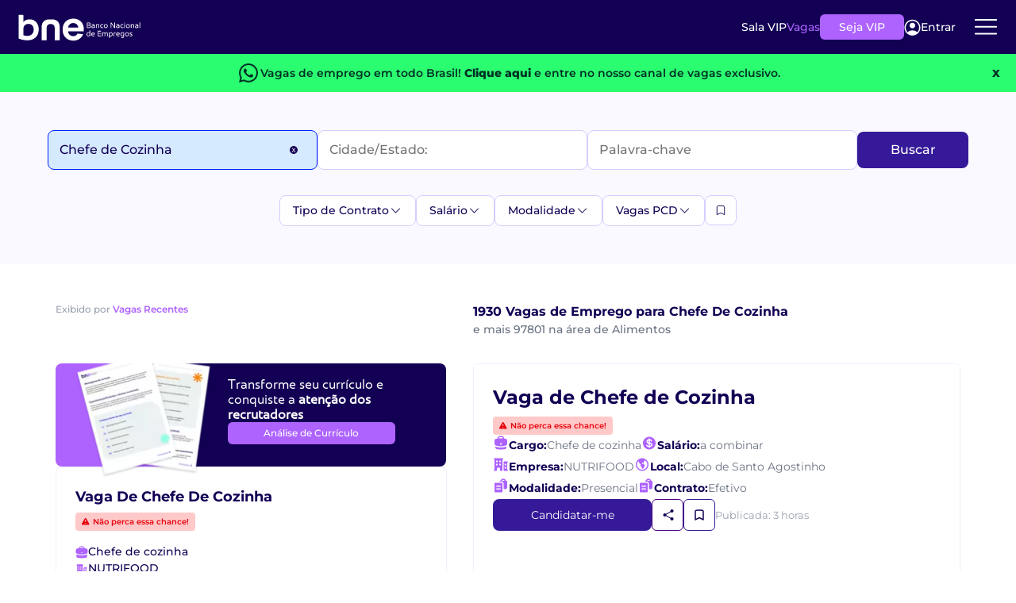

--- FILE ---
content_type: text/html; charset=utf-8
request_url: https://www.bne.com.br/vagas-de-emprego-para-chefe-de-cozinha
body_size: 36817
content:
<!DOCTYPE html>
<html lang="pt-br">
<head>
    <meta charset="utf-8">
    <meta http-equiv="content-language" content="pt-br" />
    <meta http-equiv="X-UA-Compatible" content="IE=edge">
    <!-- Adjust Screen -->
    <meta name="viewport" content="width=device-width, initial-scale=1" />
    <!-- Disable tap highlight on IE -->
    <meta name="msapplication-tap-highlight" content="no">
    <!-- Add to homescreen for Chrome on Android -->
    <meta name="mobile-web-app-capable" content="yes">
    <meta name="application-name" content="BNE">
    <meta name="theme-color" content="#130054">
    <!-- Add to homescreen for Safari on iOS -->
    <meta name="apple-mobile-web-app-capable" content="yes">
    <meta name="apple-mobile-web-app-status-bar-style" content="black">
    <meta name="apple-mobile-web-app-title" content="BNE">
    <!-- Tile icon for Win8 (144x144 + tile color) -->
    <meta name="msapplication-TileColor" content="#1565C0">
    <!-- Color the status bar on mobile devices -->
    <meta name="theme-color" content="#1565C0">
    

    


    
        <title>Vagas de emprego para Chefe de Cozinha | BNE</title>
        <meta property="og:title" content="Vagas de emprego para Chefe de Cozinha | BNE" />

        <meta property="og:description" content="Vagas de emprego para Chefe de Cozinha. Fa&#xE7;a seu curr&#xED;culo gr&#xE1;tis e conhe&#xE7;a as oportunidades no mercado de trabalho atrav&#xE9;s do BNE." />
        <meta name="description" content="Vagas de emprego para Chefe de Cozinha. Fa&#xE7;a seu curr&#xED;culo gr&#xE1;tis e conhe&#xE7;a as oportunidades no mercado de trabalho atrav&#xE9;s do BNE.">

    <link rel="canonical" href="https://www.bne.com.br/vagas-de-emprego-para-chefe-de-cozinha">

    <meta name="twitter:card" content="summary" />
    <meta name="twitter:site" content="@bneempregos" />
    <meta property="og:url" content="https://www.bne.com.br/vagas-de-emprego-para-chefe-de-cozinha" />
    <meta property="og:image" content="https://www.bne.com.br/img/logo_facebook.png" />

    <meta name="keywords" content="Vagas de emprego para Chefe de Cozinha | BNE, Vagas de emprego para Chefe de Cozinha. Fa&#xE7;a seu curr&#xED;culo gr&#xE1;tis e conhe&#xE7;a as oportunidades no mercado de trabalho atrav&#xE9;s do BNE." />

    
    <meta name="viewport" content="width=device-width, initial-scale=1.0" />
    <script src="/dist-vagas-core/js/bootstrap-vagas-core.min.js"></script>
    <link href="/dist-vagas-core/css/bootstrap-bundle-styles-vagascore.min.css" rel="stylesheet" />
    <link rel="preload" as="image" href="/dist-vagas-core/images/background-banner-promo-vip.webp" imagesrcset="/dist-vagas-core/images/background-banner-promo-vip.webp 1x" type="image/webp">

    <link rel="stylesheet" href="/dist-vagas-core/css/default.min.css?v=ViKnQSK9p7DzwwG9UwcTiqxD2mqDToTt8ipdKdaC8x0" media="all" />
      
    <link href="/dist-vagas-core/css/Montserrat-fonts/montserrat.css" rel="stylesheet" />
    
    
    
    
        <link rel="stylesheet" href="/dist-vagas-core/css/bne/pagination/pagination.min.css?v=tSiO9s3RHkRjnKxsoi5EclRn25cxi81PF1bFimplrLY" />
        <link rel="stylesheet" href="/dist-vagas-core/css/bne/job/job-list.min.css?v=8Li4JE0u-Qbe2Tj0fZYnEZnJHFDetr3ebiVN4Owiw6A" />
        <link rel="stylesheet" href="/dist-vagas-core/css/bne/job/job-filters.min.css?v=zjLs5IoeYMLw1-bA0eDxBEO-4hO6RctpY64z2VtS-4E" />
        <link rel="stylesheet" href="/dist-vagas-core/css/bne/job/job-search.min.css?v=51a2685xoIBrRpfBGz2ikr3HXgBisNCRdPDuf19evWc" />
    

    

    <script type="application/ld+json">
        {
          "@context": "https://schema.org",
          "@type": "Organization",
          "@id": "https://www.bne.com.br/#organization",
          "name": "Banco Nacional de Empregos",
          "alternateName": "BNE",
          "legalName": "Banco Nacional de Empregos Ltda",
          "url": "https://www.bne.com.br/",
          "logo": {
            "@type": "ImageObject",
            "url": "https://api-empresa.bne.com.br/api/v1/Empresa/logo/render/idFilial/146932",
            "width": 200,
            "height": 60
          },
          "description": "O Banco Nacional de Empregos é uma das maiores plataformas de empregos do Brasil, conectando candidatos e empresas desde 1998.",
          "foundingDate": "1998",
          "slogan": "Empregos para todos os perfis em um só lugar.",
          "numberOfEmployees": {
            "@type": "QuantitativeValue",
            "minValue": 100,
            "maxValue": 500
          },
          "address": {
            "@type": "PostalAddress",
            "streetAddress": "Antônio Chemin, nº 117, bairro São Gabriel",
            "addressLocality": "Colombo",
            "addressRegion": "PR",
            "postalCode": "83403-515",
            "addressCountry": "BR"
          },
          "contactPoint": {
            "@type": "ContactPoint",
            "contactType": "customer service",
            "telephone": "+55-41-3037-9432",
            "email": "atendimento@bne.com.br",
            "availableLanguage": ["Portuguese","English"],
            "hoursAvailable": [
              {
                "@type": "OpeningHoursSpecification",
                "dayOfWeek": [
                  "http://schema.org/Monday",
                  "http://schema.org/Tuesday",
                  "http://schema.org/Wednesday",
                  "http://schema.org/Thursday",
                  "http://schema.org/Friday"
                ],
                "opens": "08:00",
                "closes": "18:00"
              }
            ]
          },
          "areaServed": "BR",
          "sameAs": [
            "https://www.linkedin.com/company/bneempregos",
            "https://www.facebook.com/BancoNacionalDeEmpregos",
            "https://www.instagram.com/bneempregos",
            "https://x.com/bneempregos",
            "https://www.youtube.com/channel/UC-oHJGmduFP9-o7FtC8AknA"
          ],
          "knowsAbout": [
            "Vagas de Emprego",
            "Recrutamento e Seleção",
            "Cadastrar Currículo",
            "Anunciar Vagas",
            "Buscar Currículos",
            "Empregos Home Office",
            "Oportunidades de Trabalho",
            "Mercado de Trabalho",
            "Carreira Profissional"
          ]
        }
</script>


    
        <script type="application/ld+json">
            {"@type":"SearchResultsPage","@context":"http://schema.org","name":"Vagas de emprego para Chefe-De-Cozinha | BNE","description":"Vagas de emprego para Chefe-De-Cozinha. Faça seu currículo grátis e conheça as oportunidades no mercado de trabalho através do BNE."}
        </script>


        <script type="application/ld+json">
            {"@type":"BreadcrumbList","@context":"http://schema.org","itemListElement":[{"@type":"ListItem","position":1,"name":"BNE","item":"https://www.bne.com.br/"},{"@type":"ListItem","position":2,"name":"Busca de Vagas por área e estado","item":"https://www.bne.com.br/busca-de-vagas"},{"@type":"ListItem","position":3,"name":"Vagas de emprego para Chefe-De-Cozinha","item":"https://www.bne.com.br/vagas-de-emprego-para-chefe-de-cozinha"}]}
        </script>


    <script type="text/javascript">
        const _min_salary = "1212,00";
        const _max_salary = "40000,00";
        const _jobtitles_with_no_salary = "5749,5747,6868";
        const User_Auth = false;
        const VIP_USER = false;
        const UrlAssineVip = "https://www.bne.com.br/Assine-Vip";
        const UrlBoasVindas = "https://www.bne.com.br/curriculo/boas-vindas";
        const UrlCadCV = "https://bne.com.br/curriculo";
        const IdfEmpresaSine = "158198";
        const API_GLOBAL = "https://api-bne-global.bne.com.br";
        const API_URL = "https://www.bne.com.br/vagas-de-emprego/";
        const APICV_URL = "https://api.candidato.bne.com.br/";
        const Vagas_URL = "https://www.bne.com.br/vagas-de-emprego";
        const URL_Login_BNE = "https://loginpf.bne.com.br";
        const authorityCandidato = "https://is.bne.com.br/";
        const SITE_URL = "https://www.bne.com.br";
        const COOKIES_DOMAIN = ".bne.com.br";
        const UrlSalaVip = "https://www.bne.com.br/sala-vip";
        const ApiVagas = "https://api.vagas.bne.com.br/";
        let Name_STC = "";
    </script>
    

<script type="text/javascript">const CHECK_USER = "False";</script>
<script type="text/javascript">const CHECK_VIP = "False";</script>


    <script async>
        //Google Tag Manager
        (function (w, d, s, l, i) {
            w[l] = w[l] || [];
            w[l].push({
                'gtm.start':
                    new Date().getTime(),
                event: 'gtm.js'
            });
            var f = d.getElementsByTagName(s)[0],
                j = d.createElement(s),
                dl = l != 'dataLayer' ? '&l=' + l : '';
            j.async = true;
            j.src =
                'https://www.googletagmanager.com/gtm.js?id=' + i + dl;
            f.parentNode.insertBefore(j, f);
        })(window, document, 'script', 'dataLayer', 'GTM-KBBV6XJ');
    </script>


    

        <script>
            const IS_JOB_VIEW = false;
        </script>
    <script>
        !function (t, e) { var o, n, p, r; e.__SV || (window.posthog = e, e._i = [], e.init = function (i, s, a) { function g(t, e) { var o = e.split("."); 2 == o.length && (t = t[o[0]], e = o[1]), t[e] = function () { t.push([e].concat(Array.prototype.slice.call(arguments, 0))) } } (p = t.createElement("script")).type = "text/javascript", p.async = !0, p.src = s.api_host.replace(".i.posthog.com", "-assets.i.posthog.com") + "/static/array.js", (r = t.getElementsByTagName("script")[0]).parentNode.insertBefore(p, r); var u = e; for (void 0 !== a ? u = e[a] = [] : a = "posthog", u.people = u.people || [], u.toString = function (t) { var e = "posthog"; return "posthog" !== a && (e += "." + a), t || (e += " (stub)"), e }, u.people.toString = function () { return u.toString(1) + ".people (stub)" }, o = "capture identify alias people.set people.set_once set_config register register_once unregister opt_out_capturing has_opted_out_capturing opt_in_capturing reset isFeatureEnabled onFeatureFlags getFeatureFlag getFeatureFlagPayload reloadFeatureFlags group updateEarlyAccessFeatureEnrollment getEarlyAccessFeatures getActiveMatchingSurveys getSurveys getNextSurveyStep onSessionId".split(" "), n = 0; n < o.length; n++)g(u, o[n]); e._i.push([i, s, a]) }, e.__SV = 1) }(document, window.posthog || []);
        posthog.init('phc_rUb0qUBVTyHy8WhQRCliOj4LjnVF3IpBbrEywMQaHI4', {
            api_host: 'https://posthog.bne.com.br/', person_profiles: 'identified_only', autocapture: false, capture_performance: false
        })
    </script>
    <script>
        posthog.onSessionId(function (sessionId) {
            if (sessionId) {
                document.cookie = "ph_session_id=" + sessionId + "; path=/; SameSite=Lax";
                console.log("Session ID PostHog:", sessionId);
            }
        });
    </script>


    

   
    <script type="text/javascript">
        function renderSurvey(FirstName, LastName, locale) {
            var se = new SurveyEmbed("-KFDBN3SxEe_LKNI7A7uy-JdNNFBHaBMoxnwEhf7DhtUMUxMU1UxSUlGMkVVQjhWTFlJTlBGTU9ZTC4u",
                "https://customervoice.microsoft.com/",
                "https://mfpembedcdnwus2.azureedge.net/mfpembedcontwus2/",
                "true");
            var context = {
                "First Name": FirstName,
                "Last Name": LastName,
                "locale": locale,
            };
            se.renderPopup(context);
        }
    </script>

    
    <script>
        window.daysAfterRegister = 0
    </script>


</head>
<body template="bne" style="--main-hue: #01579B; --contrast-hue: #FFF;">
    <!-- Google Tag Manager (noscript) -->
    <noscript>
        <iframe src="https://www.googletagmanager.com/ns.html?id=GTM-KBBV6XJ"
                height="0" width="0" style="display:none;visibility:hidden" title="Publicidade"></iframe>
    </noscript>
    <!-- End Google Tag Manager (noscript) -->
    <section class="header__new__container">
    <div class="header__logo">
        <a href="https://www.bne.com.br/" aria-label="Logo do BNE - Banco Nacional de Empregos">
            <svg xmlns="http://www.w3.org/2000/svg"
                 width="201"
                 height="45"
                 viewBox="0 0 201 45"
                 fill="none">
                <path d="M119.044 21.0794C119.044 22.6479 117.948 23.5554 115.907 23.5554H112.685V14.7461H115.82C117.526 14.7461 118.596 15.4665 118.596 17.0239C118.596 17.9813 118.024 18.6535 117.328 18.8665C118.324 19.0646 119.044 19.9128 119.044 21.0813V21.0794ZM113.755 15.8294V18.4165H115.783C116.915 18.4165 117.437 17.9683 117.437 17.0979C117.437 16.2276 116.878 15.8294 115.757 15.8294H113.754H113.755ZM117.887 21.0313C117.887 20.122 117.339 19.4998 115.957 19.4998H113.755V22.4739H115.859C117.165 22.4739 117.887 22.0128 117.887 21.0294V21.0313Z"
                      fill="white" />
                <path d="M125.437 19.5758V23.5572H124.902L124.554 22.6239C124.33 23.2091 123.707 23.6813 122.4 23.6813C121.093 23.6813 120.061 23.0702 120.061 21.7035C120.061 20.448 120.97 19.7257 122.537 19.7257H124.391V19.6646C124.391 18.7443 123.757 18.2332 122.661 18.2332C121.878 18.2332 120.944 18.3943 120.62 18.4943L120.557 18.4702V17.4498C120.868 17.3628 121.876 17.1758 122.785 17.1758C124.441 17.1758 125.435 18.0461 125.435 19.5776L125.437 19.5758ZM124.391 21.0424V20.7202H122.5C121.591 20.7202 121.155 21.0924 121.155 21.7035C121.155 22.3146 121.704 22.6739 122.474 22.6739C123.78 22.6739 124.389 21.9646 124.389 21.0443L124.391 21.0424Z"
                      fill="white" />
                <path d="M132.702 19.5387V23.5572H131.631V19.9128C131.631 18.7424 131.12 18.2332 130.163 18.2332C129.042 18.2332 128.47 18.8813 128.47 19.9387V23.5591H127.4V17.2998H127.935L128.27 18.2332C128.481 17.722 129.017 17.1758 130.298 17.1758C131.78 17.1758 132.7 18.0461 132.7 19.5406L132.702 19.5387Z"
                      fill="white" />
                <path d="M134.192 20.4331C134.192 18.5424 135.587 17.1739 137.502 17.1739C138.013 17.1739 138.559 17.2609 138.957 17.4109V18.4294L138.896 18.4554C138.598 18.3054 138.174 18.2313 137.615 18.2313C136.196 18.2313 135.287 19.0776 135.287 20.4091C135.287 21.7406 136.22 22.6239 137.652 22.6239C138.15 22.6239 138.622 22.548 139.094 22.3998L139.157 22.4239V23.4443C138.648 23.5943 138.087 23.6813 137.565 23.6813C135.574 23.6813 134.192 22.3498 134.192 20.4331Z"
                      fill="white" />
                <path d="M140.026 20.4202C140.026 18.5406 141.431 17.1739 143.274 17.1739C145.117 17.1739 146.459 18.6294 146.459 20.4091C146.459 22.1887 145.141 23.6831 143.235 23.6831C141.329 23.6831 140.024 22.2887 140.024 20.422L140.026 20.4202ZM145.365 20.4331C145.365 19.1517 144.531 18.2313 143.261 18.2313C141.991 18.2313 141.12 19.1517 141.12 20.4202C141.12 21.6887 141.954 22.6239 143.248 22.6239C144.542 22.6239 145.363 21.6906 145.363 20.4331H145.365Z"
                      fill="white" />
                <path d="M151.296 14.748H152.503L157.144 21.8165H157.194V14.748H158.264V23.5572H157.07L152.416 16.5017H152.366V23.5572H151.296V14.748Z"
                      fill="white" />
                <path d="M165.304 19.5758V23.5572H164.768L164.42 22.6239C164.196 23.2091 163.574 23.6813 162.268 23.6813C160.963 23.6813 159.928 23.0702 159.928 21.7035C159.928 20.448 160.837 19.7257 162.404 19.7257H164.257V19.6646C164.257 18.7443 163.622 18.2332 162.528 18.2332C161.744 18.2332 160.811 18.3943 160.487 18.4943L160.424 18.4702V17.4498C160.735 17.3628 161.743 17.1758 162.652 17.1758C164.307 17.1758 165.302 18.0461 165.302 19.5776L165.304 19.5758ZM164.259 21.0424V20.7202H162.367C161.457 20.7202 161.022 21.0924 161.022 21.7035C161.022 22.3146 161.57 22.6739 162.341 22.6739C163.646 22.6739 164.257 21.9646 164.257 21.0443L164.259 21.0424Z"
                      fill="white" />
                <path d="M166.794 20.4331C166.794 18.5424 168.189 17.1739 170.104 17.1739C170.615 17.1739 171.161 17.2609 171.559 17.4109V18.4294L171.498 18.4554C171.2 18.3054 170.776 18.2313 170.217 18.2313C168.798 18.2313 167.889 19.0776 167.889 20.4091C167.889 21.7406 168.822 22.6239 170.254 22.6239C170.752 22.6239 171.224 22.548 171.696 22.3998L171.759 22.4239V23.4443C171.25 23.5943 170.689 23.6813 170.167 23.6813C168.176 23.6813 166.794 22.3498 166.794 20.4331Z"
                      fill="white" />
                <path d="M173.001 15.4683C173.001 15.0702 173.3 14.785 173.711 14.785C174.122 14.785 174.407 15.0702 174.407 15.4683C174.407 15.8665 174.133 16.1517 173.711 16.1517C173.289 16.1517 173.001 15.8535 173.001 15.4683ZM173.176 17.298H174.246V23.5572H173.176V17.298Z"
                      fill="white" />
                <path d="M175.863 20.4202C175.863 18.5406 177.268 17.1739 179.111 17.1739C180.953 17.1739 182.296 18.6294 182.296 20.4091C182.296 22.1887 180.977 23.6831 179.072 23.6831C177.166 23.6831 175.861 22.2887 175.861 20.422L175.863 20.4202ZM181.2 20.4331C181.2 19.1517 180.366 18.2313 179.096 18.2313C177.826 18.2313 176.955 19.1517 176.955 20.4202C176.955 21.6887 177.789 22.6239 179.083 22.6239C180.377 22.6239 181.198 21.6906 181.198 20.4331H181.2Z"
                      fill="white" />
                <path d="M189.161 19.5387V23.5572H188.09V19.9128C188.09 18.7424 187.579 18.2332 186.622 18.2332C185.501 18.2332 184.929 18.8813 184.929 19.9387V23.5591H183.859V17.2998H184.394L184.729 18.2332C184.94 17.722 185.476 17.1758 186.757 17.1758C188.239 17.1758 189.159 18.0461 189.159 19.5406L189.161 19.5387Z"
                      fill="white" />
                <path d="M196.003 19.5758V23.5572H195.468L195.12 22.6239C194.896 23.2091 194.274 23.6813 192.968 23.6813C191.663 23.6813 190.627 23.0702 190.627 21.7035C190.627 20.448 191.537 19.7257 193.103 19.7257H194.957V19.6646C194.957 18.7443 194.322 18.2332 193.227 18.2332C192.444 18.2332 191.511 18.3943 191.187 18.4943L191.124 18.4702V17.4498C191.435 17.3628 192.442 17.1758 193.352 17.1758C195.007 17.1758 196.002 18.0461 196.002 19.5776L196.003 19.5758ZM194.957 21.0424V20.7202H193.064C192.155 20.7202 191.72 21.0924 191.72 21.7035C191.72 22.3146 192.268 22.6739 193.039 22.6739C194.344 22.6739 194.955 21.9646 194.955 21.0443L194.957 21.0424Z"
                      fill="white" />
                <path d="M197.929 14.435H199V23.5572H197.929V14.435Z" fill="white" />
                <path d="M118.098 27.7035V36.8257H117.563L117.228 35.8424C117.016 36.3646 116.231 36.9498 115.026 36.9498C113.333 36.9498 112.139 35.7054 112.139 33.8017C112.139 31.6609 113.533 30.4424 115.498 30.4424C116.133 30.4424 116.679 30.5424 117.028 30.7035V27.7035H118.098ZM117.028 34.2369V31.7239C116.692 31.6109 116.157 31.4998 115.585 31.4998C114.191 31.4998 113.233 32.3461 113.233 33.7776C113.233 35.1091 114.042 35.8924 115.126 35.8924C116.209 35.8924 117.029 35.2572 117.029 34.2387L117.028 34.2369Z"
                      fill="white" />
                <path d="M125.387 34.0628H120.783C120.97 35.2332 121.964 35.8924 123.285 35.8924C123.994 35.8924 124.616 35.7683 124.977 35.6554L125.04 35.6795V36.6887C124.692 36.8128 123.909 36.9498 123.137 36.9498C121.109 36.9498 119.69 35.6424 119.69 33.6646C119.69 31.6869 121.159 30.4424 122.815 30.4424C124.47 30.4424 125.49 31.6239 125.49 33.1554C125.49 33.4924 125.427 33.8906 125.39 34.0646L125.387 34.0628ZM124.392 32.9183C124.392 32.1091 123.67 31.4998 122.763 31.4998C121.803 31.4998 121.02 32.172 120.822 33.1424C121.12 33.0683 121.568 33.0294 122.153 33.0294H124.394V32.9183H124.392Z"
                      fill="white" />
                <path d="M131.492 29.0979V31.8109H135.313V32.8924H131.492V35.7424H135.563V36.8239H130.398V28.0146H135.563V29.0961H131.492V29.0979Z"
                      fill="white" />
                <path d="M146.498 32.7943V36.8257H145.428V33.1665C145.428 32.0961 144.992 31.4998 143.972 31.4998C143.013 31.4998 142.392 32.072 142.392 33.0924V36.8257H141.322V33.0924C141.322 32.072 140.861 31.4998 139.978 31.4998C138.907 31.4998 138.298 32.0961 138.298 33.2165V36.8257H137.228V30.5665H137.763L138.111 31.5369C138.372 30.9517 138.92 30.4424 140.078 30.4424C141.048 30.4424 141.733 30.8646 142.105 31.5609C142.429 30.9757 143.052 30.4424 144.146 30.4424C145.628 30.4424 146.498 31.3517 146.498 32.7943Z"
                      fill="white" />
                <path d="M154.42 33.6017C154.42 35.6906 153.089 36.948 151.024 36.948C150.476 36.948 149.916 36.848 149.529 36.6998V39.6868H148.459V30.5646H148.994L149.342 31.548C149.59 30.9628 150.389 30.4406 151.546 30.4406C153.363 30.4406 154.42 31.8331 154.42 33.6017ZM153.326 33.6276C153.326 32.4572 152.666 31.4998 151.435 31.4998C150.203 31.4998 149.531 32.2591 149.531 33.1665V35.6554C149.855 35.7794 150.353 35.8924 150.987 35.8924C152.344 35.8924 153.326 35.0831 153.326 33.6276Z"
                      fill="white" />
                <path d="M159.394 30.5146V31.5239L159.344 31.548C159.181 31.5239 158.97 31.498 158.659 31.498C157.688 31.498 157.053 32.0202 157.053 33.2517V36.8239H155.983V30.5646H156.394L156.855 31.498C157.042 30.8998 157.788 30.4406 158.722 30.4406C159.02 30.4406 159.257 30.4776 159.394 30.5146Z"
                      fill="white" />
                <path d="M165.69 34.0628H161.087C161.274 35.2332 162.268 35.8924 163.589 35.8924C164.298 35.8924 164.92 35.7683 165.281 35.6554L165.344 35.6795V36.6887C164.996 36.8128 164.213 36.9498 163.44 36.9498C161.413 36.9498 159.994 35.6424 159.994 33.6646C159.994 31.6869 161.463 30.4424 163.118 30.4424C164.774 30.4424 165.794 31.6239 165.794 33.1554C165.794 33.4924 165.731 33.8906 165.694 34.0646L165.69 34.0628ZM164.694 32.9183C164.694 32.1091 163.974 31.4998 163.065 31.4998C162.107 31.4998 161.322 32.172 161.124 33.1424C161.422 33.0683 161.87 33.0294 162.455 33.0294H164.694V32.9183Z"
                      fill="white" />
                <path d="M172.967 31.0017V36.7887C172.967 38.9406 171.735 39.8128 169.744 39.8128C169.061 39.8128 168.487 39.7128 168.176 39.6368V38.6165L168.239 38.5924C168.524 38.6683 169.109 38.7554 169.757 38.7554C171.026 38.7554 171.898 38.2202 171.898 36.7887V36.0665C171.613 36.6017 170.778 36.9498 169.857 36.9498C168.004 36.9498 167.007 35.4683 167.007 33.8128C167.007 31.5609 168.524 30.4406 170.33 30.4406C171.674 30.4406 172.693 30.8517 172.967 30.9998V31.0017ZM171.896 34.1868V31.785C171.448 31.5998 170.852 31.4998 170.378 31.4998C169.17 31.4998 168.1 32.2831 168.1 33.7646C168.1 34.935 168.735 35.8924 170.017 35.8924C171.161 35.8924 171.896 35.1831 171.896 34.1868Z"
                      fill="white" />
                <path d="M174.483 33.6887C174.483 31.8091 175.889 30.4424 177.731 30.4424C179.574 30.4424 180.917 31.898 180.917 33.6776C180.917 35.4572 179.598 36.9517 177.693 36.9517C175.787 36.9517 174.481 35.5572 174.481 33.6906L174.483 33.6887ZM179.82 33.7017C179.82 32.4202 178.987 31.4998 177.717 31.4998C176.446 31.4998 175.576 32.4202 175.576 33.6887C175.576 34.9572 176.409 35.8924 177.704 35.8924C178.998 35.8924 179.818 34.9591 179.818 33.7017H179.82Z"
                      fill="white" />
                <path d="M182.07 36.7128V35.6924L182.133 35.6683C182.606 35.8054 183.391 35.8924 184.087 35.8924C184.833 35.8924 185.255 35.6313 185.255 35.2091C185.255 34.7869 185.168 34.6739 183.824 34.0387C182.418 33.3665 182.081 32.8813 182.081 32.185C182.081 31.0906 182.891 30.4424 184.259 30.4424C184.781 30.4424 185.554 30.5554 186.065 30.7035V31.7239L186.002 31.748C185.491 31.6109 184.594 31.4998 184.122 31.4998C183.463 31.4998 183.176 31.748 183.176 32.148C183.176 32.4591 183.337 32.6961 184.594 33.2665C186.039 33.9257 186.35 34.3998 186.35 35.1572C186.35 36.3017 185.517 36.9498 184.048 36.9498C183.426 36.9498 182.518 36.8369 182.07 36.7128Z"
                      fill="white" />
                <path d="M34.6667 25.7739C34.6667 37.3295 26.9204 43.4628 16.3963 43.4628C9.48889 43.4628 3.87222 41.398 2 40.4295V2.10168H8.3037C9.20741 2.10168 9.94074 2.83502 9.94074 3.73872V13.8276C11.4907 11.2443 15.4278 9.50168 20.2056 9.50168C29.3722 9.50168 34.6667 17.0554 34.6667 25.7702V25.7739ZM26.5315 26.1609C26.5315 21.1258 23.6259 16.8646 18.2037 16.8646C13.1685 16.8646 9.94074 19.835 9.94074 24.2258V35.3295C11.8778 35.9758 14.2019 36.298 16.1389 36.298C21.8204 36.298 26.5333 32.8109 26.5333 26.1628L26.5315 26.1609Z"
                      fill="white" />
                <path d="M56.015 9.50353H51.9854C44.1743 9.50353 39.3965 13.9591 39.3965 21.835V43.4628H47.402V24.6109C47.402 19.4961 49.502 17.2239 53.4002 17.1258C53.4632 17.1258 54.3446 17.1239 54.4094 17.122C58.4298 17.1498 60.6002 19.4109 60.6002 24.6091V43.4609H68.6057V21.8332C68.6057 13.9572 63.828 9.50168 56.0169 9.50168L56.015 9.50353Z"
                      fill="white" />
                <path d="M107.424 28.7776H82.2092C82.4166 31.2683 83.2888 33.2202 84.824 34.6294C86.3592 36.0406 88.2481 36.7461 90.4888 36.7461C93.7259 36.7461 96.0296 35.3554 97.3999 32.5739C97.3999 32.5739 101.92 33.0887 106.454 33.6072C105.391 36.4646 103.596 38.8498 101.072 40.7609C98.2499 42.8998 94.7833 43.9683 90.674 43.9683C87.3536 43.9683 84.374 43.2313 81.7388 41.7572C79.1018 40.285 77.0481 38.198 75.5759 35.4998C74.1018 32.8017 73.3647 29.6887 73.3647 26.1609C73.3647 22.6331 74.0907 19.4591 75.5444 16.7591C76.9962 14.0609 79.0314 11.9868 81.6462 10.5331C84.261 9.08129 87.2703 8.35352 90.674 8.35352C94.0777 8.35352 96.8888 9.05907 99.4833 10.4702C102.078 11.8813 104.091 13.885 105.522 16.4776C106.954 19.072 107.67 22.0498 107.67 25.4128C107.67 26.6572 107.587 27.7794 107.42 28.7739L107.424 28.7776ZM98.6462 22.9239C98.6036 20.6831 97.7944 18.8868 96.2185 17.5387C94.6407 16.1906 92.711 15.5146 90.4277 15.5146C88.2684 15.5146 86.4536 16.1683 84.9796 17.4757C83.5055 18.7831 82.6036 20.5998 82.2703 22.9239H98.6444H98.6462Z"
                      fill="white" />
            </svg>

        </a>
    </div>
            <div class="header__content__new_notloggedUser">
                <ul class="header__content">
                    <li class="header__content__item">
                        <a href="https://www.bne.com.br/sala-vip" class="header__content__item__link">Sala VIP</a>
                    </li>
                    <li class="header__content__item">
                        <a href="https://www.bne.com.br/vagas-de-emprego" class="header__content__item__link">Vagas</a>
                    </li>
                </ul>
                <a href="https://www.bne.com.br/assine-vip" class="btn__header__new"
                data-ph-capture-attribute-button-text="Seja VIP"
                data-ph-capture-attribute-ui-element="header">Seja VIP</a>
                <butto onclick="login()" class="login__btn__header">
                    <svg xmlns="http://www.w3.org/2000/svg" width="21" height="21" viewBox="0 0 21 21" fill="none">
                        <path d="M10.4941 11.666C12.4373 11.666 14.0126 10.0907 14.0126 8.14749C14.0126 6.20426 12.4373 4.62897 10.4941 4.62897C8.55088 4.62897 6.97559 6.20426 6.97559 8.14749C6.97559 10.0907 8.55088 11.666 10.4941 11.666Z" fill="white" />
                        <path d="M10.4947 0.782471C8.53647 0.78454 6.62189 1.36121 4.98825 2.44101C3.35462 3.52081 2.07377 5.05626 1.30445 6.85706C0.535135 8.65786 0.311173 10.6448 0.660328 12.5717C1.00948 14.4986 1.9164 16.2806 3.26868 17.697C4.64947 19.1388 6.43 20.1345 8.38129 20.5562C10.3326 20.9779 12.3654 20.8062 14.2183 20.0633C16.0713 19.3203 17.6596 18.04 18.779 16.3871C19.8984 14.7341 20.4978 12.7841 20.5 10.7878C20.5 8.13419 19.4459 5.5893 17.5695 3.71295C15.6932 1.8366 13.1483 0.782471 10.4947 0.782471ZM16.6091 16.6353C14.9259 15.1347 12.7497 14.3055 10.4947 14.3055C8.23977 14.3055 6.06355 15.1347 4.38038 16.6353C3.23317 15.4373 2.46319 13.9286 2.16606 12.2967C1.86894 10.6648 2.05776 8.98162 2.70909 7.45613C3.36042 5.93064 4.44554 4.6301 5.82968 3.71605C7.21383 2.802 8.836 2.31471 10.4947 2.31471C12.1534 2.31471 13.7756 2.802 15.1597 3.71605C16.5439 4.6301 17.629 5.93064 18.2803 7.45613C18.9317 8.98162 19.1205 10.6648 18.8234 12.2967C18.5262 13.9286 17.7563 15.4373 16.6091 16.6353Z" fill="white" />
                    </svg>
                    Entrar
                </butto>
                <div class="menu__dropNew">
                    <div class="btn__dropNew">
                        <svg xmlns="http://www.w3.org/2000/svg"
                             width="36"
                             height="36"
                             viewBox="0 0 36 36"
                             fill="none">
                            <path d="M4.875 17.7823H31.125"
                                  stroke="white"
                                  stroke-width="2"
                                  stroke-linecap="round"
                                  stroke-linejoin="round" />
                            <path d="M4.875 9.03224H31.125"
                                  stroke="white"
                                  stroke-width="2"
                                  stroke-linecap="round"
                                  stroke-linejoin="round" />
                            <path d="M4.875 26.5322H31.125"
                                  stroke="white"
                                  stroke-width="2"
                                  stroke-linecap="round"
                                  stroke-linejoin="round" />
                        </svg>
                    </div>
                    <div class="menu-container not_authenticade">
                        <div class="menu">
                            <div class="close-icon" (click)="toggleMenu()">
                                <svg xmlns="http://www.w3.org/2000/svg" width="24" height="24" viewBox="0 0 24 24" fill="none">
                                    <path d="M6 6L18 18" stroke="black" stroke-width="2" stroke-linecap="round" />
                                    <path d="M18 6L6 18" stroke="black" stroke-width="2" stroke-linecap="round" />
                                </svg>
                            </div>
                            <ul class="desk__list">
                                <li><a href="https://www.bne.com.br/sala-vip/meu-curriculo">Cadastrar Currículo</a></li>
                                <li><a href="https://www.bne.com.br/analise-de-curriculo">Análise de Currículo</a></li>
                                <li><a href="https://www.bne.com.br/assine-vip">Seja VIP</a></li>
                                <li><a href="https://blog.bne.com.br/" target="_blank">Blog</a></li>
                            </ul>
                            <ul class="mobile__list">
                                <li><button onclick="login()" style="background-color: transparent;" class="btnEntrar">Entrar</button></li>
                                <li><a href="https://www.bne.com.br/vagas-de-emprego">Vagas</a></li>
                                <li><a href="https://www.bne.com.br/sala-vip/meu-curriculo">Cadastrar Currículo</a></li>
                                <li><a href="https://www.bne.com.br/pf/analise-de-curriculo/vip">Análise de Currículo</a></li>
                                <li><a href="https://www.bne.com.br/assine-vip">Seja VIP</a></li>
                                <li><a href="https://blog.bne.com.br/" target="_blank">Blog</a></li>
                                <li class="paraempresabtn"><a href="https://www.bne.com.br/souempresa">Para empresas</a></li>
                            </ul>
                        </div>
                    </div>
                </div>
            </div>
</section>



    <link rel="stylesheet" href="/dist-vagas-core/css/modal-uemp.min.css?v=hmE6VGv-R3iB-2Wno6aO86VwhafqmMCNNa-p6o592IE" />


<div id="meusCursosModal" class="modal__uemp" style="display:none;">
    <div class="modal-uemp-content">
        <div class="image-background">
        </div>
        <div class="modal-content-text">
            <span>Conheça a parceria entre o BNE e a UEMP e se qualifique gratuitamente</span>
            <p>O BNE e a UEMP uniram-se para oferecer cursos online gratuitos e de alta qualidade, ajudando profissionais a se destacar no mercado.</p>
            <a href="https://cursosgratis.uemp.com.br/" target="_blank" class="trackamento-btn-modal-uemp" >Começar agora</a>
            <div class="accordion ph-no-capture" id="accordionExample">
                <div class="accordion-item">
                    <h2 class="accordion-header">
                        <button class="accordion-button accordion_personalizado" type="button">
                            Como funciona
                            <span class="accordion-icon ms-2">
                                <svg xmlns="http://www.w3.org/2000/svg" width="25" height="25" viewBox="0 0 35 35" fill="none">
                                    <path d="M17.5 7.51888V27.3522" stroke="black" stroke-width="1.5" stroke-linecap="round" stroke-linejoin="round" />
                                    <path d="M7.58317 17.4355L17.4998 27.3522L27.4165 17.4355" stroke="black" stroke-width="1.5" stroke-linecap="round" stroke-linejoin="round" />
                                </svg>
                            </span>
                        </button>
                    </h2>
                    <div class="accordion-collapse">
                        <div class="accordion-body">
                            <p>1. <span>Escolha um curso no catálogo da UEMP e aprenda no seu tempo.</span></p>
                            <p>2. <span>Conclua o curso e adicione ao seu currículo para que recrutadores vejam suas novas qualificações.</span></p>
                        </div>
                    </div>
                </div>

                <div class="accordion-item">
                    <h2 class="accordion-header">
                        <button class="accordion-button accordion_personalizado" type="button">
                            Por que aproveitar essa vantagem
                            <span class="accordion-icon ms-2">
                                <svg xmlns="http://www.w3.org/2000/svg" width="25" height="25" viewBox="0 0 35 35" fill="none">
                                    <path d="M17.5 7.51888V27.3522" stroke="black" stroke-width="1.5" stroke-linecap="round" stroke-linejoin="round" />
                                    <path d="M7.58317 17.4355L17.4998 27.3522L27.4165 17.4355" stroke="black" stroke-width="1.5" stroke-linecap="round" stroke-linejoin="round" />
                                </svg>
                            </span>
                        </button>
                    </h2>
                    <div class="accordion-collapse">
                        <div class="accordion-body">
                            <p>Com essa parceria, você se qualifica sem custo e amplia suas chances de ser notado pelos recrutadores. Potencialize seu perfil agora!</p>
                        </div>
                    </div>
                </div>
            </div>


            <img src="/dist-vagas-core/images/uempbne.png" />
        </div>
    </div>
</div>


<script>
    const btnToggle = document.querySelector('.btn__dropNew');
    const menu = document.querySelector('.menu-container');
    const btnFechar = document.querySelector('.close-icon');
    const menuLinks = document.querySelectorAll('.menu-container a');

    function toggleMenu() {
        if (menu.style.display === 'none' || menu.style.display === '') {
            menu.style.display = 'block';
            document.addEventListener('click', closeMenuOnClickOutside);
        } else {
            menu.style.display = 'none';
            document.removeEventListener('click', closeMenuOnClickOutside);
        }
    }

    function closeMenuOnClickOutside(event) {
        if (!menu.contains(event.target) && !btnToggle.contains(event.target)) {
            menu.style.display = 'none';
            document.removeEventListener('click', closeMenuOnClickOutside);
        }
    }

    btnToggle.addEventListener('click', (event) => {
        event.stopPropagation();
        toggleMenu();
    });

    btnFechar.addEventListener('click', toggleMenu);

    menuLinks.forEach(link => {
        link.addEventListener('click', () => {
            menu.style.display = 'none';
            document.removeEventListener('click', closeMenuOnClickOutside);
        });
    });

    menu.style.display = 'none';

        document.addEventListener('DOMContentLoaded', function () {
        document.querySelector('.banner__whatsapp p').addEventListener('click', function() {
            document.querySelector('.banner__whatsapp').style.display = 'none';
        });
    });
</script>


    <main role="main">

        <!-- MDL Spinner Component with Single Color -->
        <div class="spinner__bg">
            <div class="mdl-spinner mdl-spinner--single-color mdl-js-spinner is-active"></div>
        </div>

        

    <input type="hidden" id="jobInfoLocal" value="[{&quot;Id&quot;:5653636,&quot;IdAreaBNE&quot;:3,&quot;LinkType&quot;:[],&quot;Courses&quot;:[],&quot;Function&quot;:{&quot;Id&quot;:2,&quot;Name&quot;:&quot;Chefe de cozinha&quot;,&quot;MinWageClaim&quot;:0.0,&quot;MaxWageClaim&quot;:0.0,&quot;RouteName&quot;:null},&quot;City&quot;:{&quot;Id&quot;:2814,&quot;Name&quot;:&quot;Cabo de Santo Agostinho&quot;,&quot;StateAbbreviation&quot;:null,&quot;FormatedName&quot;:&quot;Cabo de Santo Agostinho&quot;,&quot;RouteName&quot;:null},&quot;Quantity&quot;:1,&quot;Schooling&quot;:null,&quot;MinSalary&quot;:0.0,&quot;MaxSalary&quot;:0.0,&quot;Benefits&quot;:null,&quot;Requirements&quot;:null,&quot;Attributions&quot;:null,&quot;Availability&quot;:[],&quot;CompanyName&quot;:&quot;NUTRIFOOD&quot;,&quot;Confidential&quot;:false,&quot;Disability&quot;:null,&quot;Status&quot;:0,&quot;PostDate&quot;:&quot;2025-11-27T07:27:01.34Z&quot;,&quot;GeneralDescription&quot;:&quot;Empresa localizada na cidade de Cabo de Santo Agostinho/PE do ramo Alimentos, contrata Chefe de cozinha.&quot;,&quot;StateAbbreviation&quot;:&quot;PE&quot;,&quot;ReleaseDate&quot;:&quot;2025-11-27T07:27:00Z&quot;,&quot;DateViewJob&quot;:&quot;3 horas&quot;,&quot;DescriptionOrigin&quot;:&quot;sine&quot;,&quot;OriginType&quot;:2,&quot;BNERecommend&quot;:false,&quot;JobCode&quot;:&quot;V05653636&quot;,&quot;IdSubsidiary&quot;:158198,&quot;Neighborhood&quot;:null,&quot;Area&quot;:&quot;Alimentos&quot;,&quot;Url&quot;:&quot;https://www.bne.com.br/vaga-de-emprego-na-area-alimentos-em-cabo-de-santo-agostinho-pe/chefe-de-cozinha/5653636&quot;,&quot;UrlSearchByFunction&quot;:&quot;/vagas-de-emprego-para-chefe-de-cozinha&quot;,&quot;UrlSearchByCity&quot;:&quot;/vagas-de-emprego-em-cabo-de-santo-agostinho-pe&quot;,&quot;UrlSearchByFunctionAndCity&quot;:&quot;/vagas-de-emprego-para-chefe-de-cozinha-em-cabo-de-santo-agostinho-pe&quot;,&quot;UrlSearchByArea&quot;:&quot;/vagas-de-emprego-na-area-de-alimentos&quot;,&quot;Plan&quot;:false,&quot;OfferCourses&quot;:false,&quot;Pcd&quot;:false,&quot;Campaign&quot;:false,&quot;JobFiled&quot;:false,&quot;JobQuestions&quot;:[],&quot;AppliedFor&quot;:false,&quot;ReceiveEachCurriculum&quot;:false,&quot;AverageWage&quot;:&quot; a combinar&quot;,&quot;PathUrlJob&quot;:&quot;/vaga-de-emprego-na-area-alimentos-em-cabo-de-santo-agostinho-pe/chefe-de-cozinha/5653636&quot;,&quot;IsNotVisibleInStc&quot;:false,&quot;IdOriginVacancy&quot;:2,&quot;IdStc&quot;:null,&quot;MetropolitanCity&quot;:false,&quot;Home_Office&quot;:false,&quot;EmpresaSine&quot;:true,&quot;NotVip&quot;:false,&quot;Titulo&quot;:null},{&quot;Id&quot;:5651717,&quot;IdAreaBNE&quot;:3,&quot;LinkType&quot;:[],&quot;Courses&quot;:[],&quot;Function&quot;:{&quot;Id&quot;:2,&quot;Name&quot;:&quot;Chefe de cozinha&quot;,&quot;MinWageClaim&quot;:0.0,&quot;MaxWageClaim&quot;:0.0,&quot;RouteName&quot;:null},&quot;City&quot;:{&quot;Id&quot;:2655,&quot;Name&quot;:&quot;Jo&#xE3;o Pessoa&quot;,&quot;StateAbbreviation&quot;:null,&quot;FormatedName&quot;:&quot;Jo&#xE3;o Pessoa&quot;,&quot;RouteName&quot;:null},&quot;Quantity&quot;:1,&quot;Schooling&quot;:null,&quot;MinSalary&quot;:0.0,&quot;MaxSalary&quot;:0.0,&quot;Benefits&quot;:null,&quot;Requirements&quot;:null,&quot;Attributions&quot;:null,&quot;Availability&quot;:[],&quot;CompanyName&quot;:&quot;Empresa de Eventos em Mana&#xED;ra&quot;,&quot;Confidential&quot;:false,&quot;Disability&quot;:null,&quot;Status&quot;:0,&quot;PostDate&quot;:&quot;2025-11-26T03:23:33.637Z&quot;,&quot;GeneralDescription&quot;:&quot;Empresa localizada na cidade de Jo&#xE3;o Pessoa/PB do ramo Alimentos, contrata Chefe de cozinha.&quot;,&quot;StateAbbreviation&quot;:&quot;PB&quot;,&quot;ReleaseDate&quot;:&quot;2025-11-26T03:23:33Z&quot;,&quot;DateViewJob&quot;:&quot;1 dia&quot;,&quot;DescriptionOrigin&quot;:&quot;sine&quot;,&quot;OriginType&quot;:2,&quot;BNERecommend&quot;:false,&quot;JobCode&quot;:&quot;V05651717&quot;,&quot;IdSubsidiary&quot;:158198,&quot;Neighborhood&quot;:null,&quot;Area&quot;:&quot;Alimentos&quot;,&quot;Url&quot;:&quot;https://www.bne.com.br/vaga-de-emprego-na-area-alimentos-em-joao-pessoa-pb/chefe-de-cozinha/5651717&quot;,&quot;UrlSearchByFunction&quot;:&quot;/vagas-de-emprego-para-chefe-de-cozinha&quot;,&quot;UrlSearchByCity&quot;:&quot;/vagas-de-emprego-em-joao-pessoa-pb&quot;,&quot;UrlSearchByFunctionAndCity&quot;:&quot;/vagas-de-emprego-para-chefe-de-cozinha-em-joao-pessoa-pb&quot;,&quot;UrlSearchByArea&quot;:&quot;/vagas-de-emprego-na-area-de-alimentos&quot;,&quot;Plan&quot;:false,&quot;OfferCourses&quot;:false,&quot;Pcd&quot;:false,&quot;Campaign&quot;:false,&quot;JobFiled&quot;:false,&quot;JobQuestions&quot;:[],&quot;AppliedFor&quot;:false,&quot;ReceiveEachCurriculum&quot;:false,&quot;AverageWage&quot;:&quot; a combinar&quot;,&quot;PathUrlJob&quot;:&quot;/vaga-de-emprego-na-area-alimentos-em-joao-pessoa-pb/chefe-de-cozinha/5651717&quot;,&quot;IsNotVisibleInStc&quot;:false,&quot;IdOriginVacancy&quot;:2,&quot;IdStc&quot;:null,&quot;MetropolitanCity&quot;:false,&quot;Home_Office&quot;:false,&quot;EmpresaSine&quot;:true,&quot;NotVip&quot;:false,&quot;Titulo&quot;:null},{&quot;Id&quot;:5651688,&quot;IdAreaBNE&quot;:3,&quot;LinkType&quot;:[],&quot;Courses&quot;:[],&quot;Function&quot;:{&quot;Id&quot;:2,&quot;Name&quot;:&quot;Chefe de cozinha&quot;,&quot;MinWageClaim&quot;:0.0,&quot;MaxWageClaim&quot;:0.0,&quot;RouteName&quot;:null},&quot;City&quot;:{&quot;Id&quot;:2655,&quot;Name&quot;:&quot;Jo&#xE3;o Pessoa&quot;,&quot;StateAbbreviation&quot;:null,&quot;FormatedName&quot;:&quot;Jo&#xE3;o Pessoa&quot;,&quot;RouteName&quot;:null},&quot;Quantity&quot;:1,&quot;Schooling&quot;:null,&quot;MinSalary&quot;:0.0,&quot;MaxSalary&quot;:0.0,&quot;Benefits&quot;:null,&quot;Requirements&quot;:null,&quot;Attributions&quot;:null,&quot;Availability&quot;:[],&quot;CompanyName&quot;:&quot;Empresa de Eventos em Manaira&quot;,&quot;Confidential&quot;:false,&quot;Disability&quot;:null,&quot;Status&quot;:0,&quot;PostDate&quot;:&quot;2025-11-26T03:16:56.86Z&quot;,&quot;GeneralDescription&quot;:&quot;Empresa localizada na cidade de Jo&#xE3;o Pessoa/PB do ramo Alimentos, contrata Chefe de cozinha.&quot;,&quot;StateAbbreviation&quot;:&quot;PB&quot;,&quot;ReleaseDate&quot;:&quot;2025-11-26T03:16:56Z&quot;,&quot;DateViewJob&quot;:&quot;1 dia&quot;,&quot;DescriptionOrigin&quot;:&quot;sine&quot;,&quot;OriginType&quot;:2,&quot;BNERecommend&quot;:false,&quot;JobCode&quot;:&quot;V05651688&quot;,&quot;IdSubsidiary&quot;:158198,&quot;Neighborhood&quot;:null,&quot;Area&quot;:&quot;Alimentos&quot;,&quot;Url&quot;:&quot;https://www.bne.com.br/vaga-de-emprego-na-area-alimentos-em-joao-pessoa-pb/chefe-de-cozinha/5651688&quot;,&quot;UrlSearchByFunction&quot;:&quot;/vagas-de-emprego-para-chefe-de-cozinha&quot;,&quot;UrlSearchByCity&quot;:&quot;/vagas-de-emprego-em-joao-pessoa-pb&quot;,&quot;UrlSearchByFunctionAndCity&quot;:&quot;/vagas-de-emprego-para-chefe-de-cozinha-em-joao-pessoa-pb&quot;,&quot;UrlSearchByArea&quot;:&quot;/vagas-de-emprego-na-area-de-alimentos&quot;,&quot;Plan&quot;:false,&quot;OfferCourses&quot;:false,&quot;Pcd&quot;:false,&quot;Campaign&quot;:false,&quot;JobFiled&quot;:false,&quot;JobQuestions&quot;:[],&quot;AppliedFor&quot;:false,&quot;ReceiveEachCurriculum&quot;:false,&quot;AverageWage&quot;:&quot; a combinar&quot;,&quot;PathUrlJob&quot;:&quot;/vaga-de-emprego-na-area-alimentos-em-joao-pessoa-pb/chefe-de-cozinha/5651688&quot;,&quot;IsNotVisibleInStc&quot;:false,&quot;IdOriginVacancy&quot;:2,&quot;IdStc&quot;:null,&quot;MetropolitanCity&quot;:false,&quot;Home_Office&quot;:false,&quot;EmpresaSine&quot;:true,&quot;NotVip&quot;:false,&quot;Titulo&quot;:null},{&quot;Id&quot;:5651363,&quot;IdAreaBNE&quot;:3,&quot;LinkType&quot;:[],&quot;Courses&quot;:[],&quot;Function&quot;:{&quot;Id&quot;:2,&quot;Name&quot;:&quot;Chefe de cozinha&quot;,&quot;MinWageClaim&quot;:0.0,&quot;MaxWageClaim&quot;:0.0,&quot;RouteName&quot;:null},&quot;City&quot;:{&quot;Id&quot;:2436,&quot;Name&quot;:&quot;Bel&#xE9;m&quot;,&quot;StateAbbreviation&quot;:null,&quot;FormatedName&quot;:&quot;Bel&#xE9;m&quot;,&quot;RouteName&quot;:null},&quot;Quantity&quot;:1,&quot;Schooling&quot;:null,&quot;MinSalary&quot;:0.0,&quot;MaxSalary&quot;:0.0,&quot;Benefits&quot;:null,&quot;Requirements&quot;:null,&quot;Attributions&quot;:null,&quot;Availability&quot;:[],&quot;CompanyName&quot;:&quot;HOSPITAL PORTO DIAS&quot;,&quot;Confidential&quot;:false,&quot;Disability&quot;:null,&quot;Status&quot;:0,&quot;PostDate&quot;:&quot;2025-11-26T02:09:04.03Z&quot;,&quot;GeneralDescription&quot;:&quot;Empresa localizada na cidade de Bel&#xE9;m/PA do ramo Alimentos, contrata Chefe de cozinha.&quot;,&quot;StateAbbreviation&quot;:&quot;PA&quot;,&quot;ReleaseDate&quot;:&quot;2025-11-26T02:09:03Z&quot;,&quot;DateViewJob&quot;:&quot;1 dia&quot;,&quot;DescriptionOrigin&quot;:&quot;sine&quot;,&quot;OriginType&quot;:2,&quot;BNERecommend&quot;:false,&quot;JobCode&quot;:&quot;V05651363&quot;,&quot;IdSubsidiary&quot;:158198,&quot;Neighborhood&quot;:null,&quot;Area&quot;:&quot;Alimentos&quot;,&quot;Url&quot;:&quot;https://www.bne.com.br/vaga-de-emprego-na-area-alimentos-em-belem-pa/chefe-de-cozinha/5651363&quot;,&quot;UrlSearchByFunction&quot;:&quot;/vagas-de-emprego-para-chefe-de-cozinha&quot;,&quot;UrlSearchByCity&quot;:&quot;/vagas-de-emprego-em-belem-pa&quot;,&quot;UrlSearchByFunctionAndCity&quot;:&quot;/vagas-de-emprego-para-chefe-de-cozinha-em-belem-pa&quot;,&quot;UrlSearchByArea&quot;:&quot;/vagas-de-emprego-na-area-de-alimentos&quot;,&quot;Plan&quot;:false,&quot;OfferCourses&quot;:false,&quot;Pcd&quot;:false,&quot;Campaign&quot;:false,&quot;JobFiled&quot;:false,&quot;JobQuestions&quot;:[],&quot;AppliedFor&quot;:false,&quot;ReceiveEachCurriculum&quot;:false,&quot;AverageWage&quot;:&quot; a combinar&quot;,&quot;PathUrlJob&quot;:&quot;/vaga-de-emprego-na-area-alimentos-em-belem-pa/chefe-de-cozinha/5651363&quot;,&quot;IsNotVisibleInStc&quot;:false,&quot;IdOriginVacancy&quot;:2,&quot;IdStc&quot;:null,&quot;MetropolitanCity&quot;:false,&quot;Home_Office&quot;:false,&quot;EmpresaSine&quot;:true,&quot;NotVip&quot;:false,&quot;Titulo&quot;:null},{&quot;Id&quot;:5648904,&quot;IdAreaBNE&quot;:3,&quot;LinkType&quot;:[],&quot;Courses&quot;:[],&quot;Function&quot;:{&quot;Id&quot;:2,&quot;Name&quot;:&quot;Chefe de cozinha&quot;,&quot;MinWageClaim&quot;:0.0,&quot;MaxWageClaim&quot;:0.0,&quot;RouteName&quot;:null},&quot;City&quot;:{&quot;Id&quot;:2170,&quot;Name&quot;:&quot;Uberl&#xE2;ndia&quot;,&quot;StateAbbreviation&quot;:null,&quot;FormatedName&quot;:&quot;Uberl&#xE2;ndia&quot;,&quot;RouteName&quot;:null},&quot;Quantity&quot;:1,&quot;Schooling&quot;:null,&quot;MinSalary&quot;:0.0,&quot;MaxSalary&quot;:0.0,&quot;Benefits&quot;:null,&quot;Requirements&quot;:null,&quot;Attributions&quot;:null,&quot;Availability&quot;:[],&quot;CompanyName&quot;:&quot;RHF Talentos&quot;,&quot;Confidential&quot;:false,&quot;Disability&quot;:null,&quot;Status&quot;:0,&quot;PostDate&quot;:&quot;2025-11-25T04:35:16.043Z&quot;,&quot;GeneralDescription&quot;:&quot;Empresa localizada na cidade de Uberl&#xE2;ndia/MG do ramo Alimentos, contrata Chefe de cozinha.&quot;,&quot;StateAbbreviation&quot;:&quot;MG&quot;,&quot;ReleaseDate&quot;:&quot;2025-11-25T04:35:15Z&quot;,&quot;DateViewJob&quot;:&quot;2 dias&quot;,&quot;DescriptionOrigin&quot;:&quot;sine&quot;,&quot;OriginType&quot;:2,&quot;BNERecommend&quot;:false,&quot;JobCode&quot;:&quot;V05648904&quot;,&quot;IdSubsidiary&quot;:158198,&quot;Neighborhood&quot;:null,&quot;Area&quot;:&quot;Alimentos&quot;,&quot;Url&quot;:&quot;https://www.bne.com.br/vaga-de-emprego-na-area-alimentos-em-uberlandia-mg/chefe-de-cozinha/5648904&quot;,&quot;UrlSearchByFunction&quot;:&quot;/vagas-de-emprego-para-chefe-de-cozinha&quot;,&quot;UrlSearchByCity&quot;:&quot;/vagas-de-emprego-em-uberlandia-mg&quot;,&quot;UrlSearchByFunctionAndCity&quot;:&quot;/vagas-de-emprego-para-chefe-de-cozinha-em-uberlandia-mg&quot;,&quot;UrlSearchByArea&quot;:&quot;/vagas-de-emprego-na-area-de-alimentos&quot;,&quot;Plan&quot;:false,&quot;OfferCourses&quot;:false,&quot;Pcd&quot;:false,&quot;Campaign&quot;:false,&quot;JobFiled&quot;:false,&quot;JobQuestions&quot;:[],&quot;AppliedFor&quot;:false,&quot;ReceiveEachCurriculum&quot;:false,&quot;AverageWage&quot;:&quot; a combinar&quot;,&quot;PathUrlJob&quot;:&quot;/vaga-de-emprego-na-area-alimentos-em-uberlandia-mg/chefe-de-cozinha/5648904&quot;,&quot;IsNotVisibleInStc&quot;:false,&quot;IdOriginVacancy&quot;:2,&quot;IdStc&quot;:null,&quot;MetropolitanCity&quot;:false,&quot;Home_Office&quot;:false,&quot;EmpresaSine&quot;:true,&quot;NotVip&quot;:false,&quot;Titulo&quot;:null},{&quot;Id&quot;:5648225,&quot;IdAreaBNE&quot;:3,&quot;LinkType&quot;:[],&quot;Courses&quot;:[],&quot;Function&quot;:{&quot;Id&quot;:2,&quot;Name&quot;:&quot;Chefe de cozinha&quot;,&quot;MinWageClaim&quot;:0.0,&quot;MaxWageClaim&quot;:0.0,&quot;RouteName&quot;:null},&quot;City&quot;:{&quot;Id&quot;:2655,&quot;Name&quot;:&quot;Jo&#xE3;o Pessoa&quot;,&quot;StateAbbreviation&quot;:null,&quot;FormatedName&quot;:&quot;Jo&#xE3;o Pessoa&quot;,&quot;RouteName&quot;:null},&quot;Quantity&quot;:1,&quot;Schooling&quot;:null,&quot;MinSalary&quot;:0.0,&quot;MaxSalary&quot;:0.0,&quot;Benefits&quot;:null,&quot;Requirements&quot;:null,&quot;Attributions&quot;:null,&quot;Availability&quot;:[],&quot;CompanyName&quot;:&quot;Empresa de Eventos em Mana&#xED;ra&quot;,&quot;Confidential&quot;:false,&quot;Disability&quot;:null,&quot;Status&quot;:0,&quot;PostDate&quot;:&quot;2025-11-25T02:36:50.443Z&quot;,&quot;GeneralDescription&quot;:&quot;Empresa localizada na cidade de Jo&#xE3;o Pessoa/PB do ramo Alimentos, contrata Chefe de cozinha.&quot;,&quot;StateAbbreviation&quot;:&quot;PB&quot;,&quot;ReleaseDate&quot;:&quot;2025-11-25T02:36:49Z&quot;,&quot;DateViewJob&quot;:&quot;2 dias&quot;,&quot;DescriptionOrigin&quot;:&quot;sine&quot;,&quot;OriginType&quot;:2,&quot;BNERecommend&quot;:false,&quot;JobCode&quot;:&quot;V05648225&quot;,&quot;IdSubsidiary&quot;:158198,&quot;Neighborhood&quot;:null,&quot;Area&quot;:&quot;Alimentos&quot;,&quot;Url&quot;:&quot;https://www.bne.com.br/vaga-de-emprego-na-area-alimentos-em-joao-pessoa-pb/chefe-de-cozinha/5648225&quot;,&quot;UrlSearchByFunction&quot;:&quot;/vagas-de-emprego-para-chefe-de-cozinha&quot;,&quot;UrlSearchByCity&quot;:&quot;/vagas-de-emprego-em-joao-pessoa-pb&quot;,&quot;UrlSearchByFunctionAndCity&quot;:&quot;/vagas-de-emprego-para-chefe-de-cozinha-em-joao-pessoa-pb&quot;,&quot;UrlSearchByArea&quot;:&quot;/vagas-de-emprego-na-area-de-alimentos&quot;,&quot;Plan&quot;:false,&quot;OfferCourses&quot;:false,&quot;Pcd&quot;:false,&quot;Campaign&quot;:false,&quot;JobFiled&quot;:false,&quot;JobQuestions&quot;:[],&quot;AppliedFor&quot;:false,&quot;ReceiveEachCurriculum&quot;:false,&quot;AverageWage&quot;:&quot; a combinar&quot;,&quot;PathUrlJob&quot;:&quot;/vaga-de-emprego-na-area-alimentos-em-joao-pessoa-pb/chefe-de-cozinha/5648225&quot;,&quot;IsNotVisibleInStc&quot;:false,&quot;IdOriginVacancy&quot;:2,&quot;IdStc&quot;:null,&quot;MetropolitanCity&quot;:false,&quot;Home_Office&quot;:false,&quot;EmpresaSine&quot;:true,&quot;NotVip&quot;:false,&quot;Titulo&quot;:null},{&quot;Id&quot;:5648069,&quot;IdAreaBNE&quot;:3,&quot;LinkType&quot;:[],&quot;Courses&quot;:[],&quot;Function&quot;:{&quot;Id&quot;:2,&quot;Name&quot;:&quot;Chefe de cozinha&quot;,&quot;MinWageClaim&quot;:0.0,&quot;MaxWageClaim&quot;:0.0,&quot;RouteName&quot;:null},&quot;City&quot;:{&quot;Id&quot;:1314,&quot;Name&quot;:&quot;S&#xE3;o Lu&#xED;s&quot;,&quot;StateAbbreviation&quot;:null,&quot;FormatedName&quot;:&quot;S&#xE3;o Lu&#xED;s&quot;,&quot;RouteName&quot;:null},&quot;Quantity&quot;:1,&quot;Schooling&quot;:null,&quot;MinSalary&quot;:0.0,&quot;MaxSalary&quot;:0.0,&quot;Benefits&quot;:null,&quot;Requirements&quot;:null,&quot;Attributions&quot;:null,&quot;Availability&quot;:[],&quot;CompanyName&quot;:&quot;Valpara&#xED;so Adventure Park&quot;,&quot;Confidential&quot;:false,&quot;Disability&quot;:null,&quot;Status&quot;:0,&quot;PostDate&quot;:&quot;2025-11-25T02:11:32.037Z&quot;,&quot;GeneralDescription&quot;:&quot;Empresa localizada na cidade de S&#xE3;o Lu&#xED;s/MA do ramo Alimentos, contrata Chefe de cozinha.&quot;,&quot;StateAbbreviation&quot;:&quot;MA&quot;,&quot;ReleaseDate&quot;:&quot;2025-11-25T02:11:31Z&quot;,&quot;DateViewJob&quot;:&quot;2 dias&quot;,&quot;DescriptionOrigin&quot;:&quot;sine&quot;,&quot;OriginType&quot;:2,&quot;BNERecommend&quot;:false,&quot;JobCode&quot;:&quot;V05648069&quot;,&quot;IdSubsidiary&quot;:158198,&quot;Neighborhood&quot;:null,&quot;Area&quot;:&quot;Alimentos&quot;,&quot;Url&quot;:&quot;https://www.bne.com.br/vaga-de-emprego-na-area-alimentos-em-sao-luis-ma/chefe-de-cozinha/5648069&quot;,&quot;UrlSearchByFunction&quot;:&quot;/vagas-de-emprego-para-chefe-de-cozinha&quot;,&quot;UrlSearchByCity&quot;:&quot;/vagas-de-emprego-em-sao-luis-ma&quot;,&quot;UrlSearchByFunctionAndCity&quot;:&quot;/vagas-de-emprego-para-chefe-de-cozinha-em-sao-luis-ma&quot;,&quot;UrlSearchByArea&quot;:&quot;/vagas-de-emprego-na-area-de-alimentos&quot;,&quot;Plan&quot;:false,&quot;OfferCourses&quot;:false,&quot;Pcd&quot;:false,&quot;Campaign&quot;:false,&quot;JobFiled&quot;:false,&quot;JobQuestions&quot;:[],&quot;AppliedFor&quot;:false,&quot;ReceiveEachCurriculum&quot;:false,&quot;AverageWage&quot;:&quot; a combinar&quot;,&quot;PathUrlJob&quot;:&quot;/vaga-de-emprego-na-area-alimentos-em-sao-luis-ma/chefe-de-cozinha/5648069&quot;,&quot;IsNotVisibleInStc&quot;:false,&quot;IdOriginVacancy&quot;:2,&quot;IdStc&quot;:null,&quot;MetropolitanCity&quot;:false,&quot;Home_Office&quot;:false,&quot;EmpresaSine&quot;:true,&quot;NotVip&quot;:false,&quot;Titulo&quot;:null},{&quot;Id&quot;:5648023,&quot;IdAreaBNE&quot;:3,&quot;LinkType&quot;:[],&quot;Courses&quot;:[],&quot;Function&quot;:{&quot;Id&quot;:2,&quot;Name&quot;:&quot;Chefe de cozinha&quot;,&quot;MinWageClaim&quot;:0.0,&quot;MaxWageClaim&quot;:0.0,&quot;RouteName&quot;:null},&quot;City&quot;:{&quot;Id&quot;:4862,&quot;Name&quot;:&quot;Bor&#xE1;&quot;,&quot;StateAbbreviation&quot;:null,&quot;FormatedName&quot;:&quot;Bor&#xE1;&quot;,&quot;RouteName&quot;:null},&quot;Quantity&quot;:1,&quot;Schooling&quot;:null,&quot;MinSalary&quot;:0.0,&quot;MaxSalary&quot;:0.0,&quot;Benefits&quot;:null,&quot;Requirements&quot;:null,&quot;Attributions&quot;:null,&quot;Availability&quot;:[],&quot;CompanyName&quot;:&quot;Valpara&#xED;so Adventure Park&quot;,&quot;Confidential&quot;:false,&quot;Disability&quot;:null,&quot;Status&quot;:0,&quot;PostDate&quot;:&quot;2025-11-25T02:08:13.387Z&quot;,&quot;GeneralDescription&quot;:&quot;Empresa localizada na cidade de Bor&#xE1;/SP do ramo Alimentos, contrata Chefe de cozinha.&quot;,&quot;StateAbbreviation&quot;:&quot;SP&quot;,&quot;ReleaseDate&quot;:&quot;2025-11-25T02:08:12Z&quot;,&quot;DateViewJob&quot;:&quot;2 dias&quot;,&quot;DescriptionOrigin&quot;:&quot;sine&quot;,&quot;OriginType&quot;:2,&quot;BNERecommend&quot;:false,&quot;JobCode&quot;:&quot;V05648023&quot;,&quot;IdSubsidiary&quot;:158198,&quot;Neighborhood&quot;:null,&quot;Area&quot;:&quot;Alimentos&quot;,&quot;Url&quot;:&quot;https://www.bne.com.br/vaga-de-emprego-na-area-alimentos-em-bora-sp/chefe-de-cozinha/5648023&quot;,&quot;UrlSearchByFunction&quot;:&quot;/vagas-de-emprego-para-chefe-de-cozinha&quot;,&quot;UrlSearchByCity&quot;:&quot;/vagas-de-emprego-em-bora-sp&quot;,&quot;UrlSearchByFunctionAndCity&quot;:&quot;/vagas-de-emprego-para-chefe-de-cozinha-em-bora-sp&quot;,&quot;UrlSearchByArea&quot;:&quot;/vagas-de-emprego-na-area-de-alimentos&quot;,&quot;Plan&quot;:false,&quot;OfferCourses&quot;:false,&quot;Pcd&quot;:false,&quot;Campaign&quot;:false,&quot;JobFiled&quot;:false,&quot;JobQuestions&quot;:[],&quot;AppliedFor&quot;:false,&quot;ReceiveEachCurriculum&quot;:false,&quot;AverageWage&quot;:&quot; a combinar&quot;,&quot;PathUrlJob&quot;:&quot;/vaga-de-emprego-na-area-alimentos-em-bora-sp/chefe-de-cozinha/5648023&quot;,&quot;IsNotVisibleInStc&quot;:false,&quot;IdOriginVacancy&quot;:2,&quot;IdStc&quot;:null,&quot;MetropolitanCity&quot;:false,&quot;Home_Office&quot;:false,&quot;EmpresaSine&quot;:true,&quot;NotVip&quot;:false,&quot;Titulo&quot;:null},{&quot;Id&quot;:5646776,&quot;IdAreaBNE&quot;:3,&quot;LinkType&quot;:[],&quot;Courses&quot;:[],&quot;Function&quot;:{&quot;Id&quot;:2,&quot;Name&quot;:&quot;Chefe de cozinha&quot;,&quot;MinWageClaim&quot;:0.0,&quot;MaxWageClaim&quot;:0.0,&quot;RouteName&quot;:null},&quot;City&quot;:{&quot;Id&quot;:3627,&quot;Name&quot;:&quot;Maca&#xE9;&quot;,&quot;StateAbbreviation&quot;:null,&quot;FormatedName&quot;:&quot;Maca&#xE9;&quot;,&quot;RouteName&quot;:null},&quot;Quantity&quot;:1,&quot;Schooling&quot;:null,&quot;MinSalary&quot;:0.0,&quot;MaxSalary&quot;:0.0,&quot;Benefits&quot;:null,&quot;Requirements&quot;:null,&quot;Attributions&quot;:null,&quot;Availability&quot;:[],&quot;CompanyName&quot;:&quot;Opensea Catering Offshore&quot;,&quot;Confidential&quot;:false,&quot;Disability&quot;:null,&quot;Status&quot;:0,&quot;PostDate&quot;:&quot;2025-11-24T02:47:49.657Z&quot;,&quot;GeneralDescription&quot;:&quot;Empresa localizada na cidade de Maca&#xE9;/RJ do ramo Alimentos, contrata Chefe de cozinha.&quot;,&quot;StateAbbreviation&quot;:&quot;RJ&quot;,&quot;ReleaseDate&quot;:&quot;2025-11-24T02:47:49Z&quot;,&quot;DateViewJob&quot;:&quot;3 dias&quot;,&quot;DescriptionOrigin&quot;:&quot;sine&quot;,&quot;OriginType&quot;:2,&quot;BNERecommend&quot;:false,&quot;JobCode&quot;:&quot;V05646776&quot;,&quot;IdSubsidiary&quot;:158198,&quot;Neighborhood&quot;:null,&quot;Area&quot;:&quot;Alimentos&quot;,&quot;Url&quot;:&quot;https://www.bne.com.br/vaga-de-emprego-na-area-alimentos-em-macae-rj/chefe-de-cozinha/5646776&quot;,&quot;UrlSearchByFunction&quot;:&quot;/vagas-de-emprego-para-chefe-de-cozinha&quot;,&quot;UrlSearchByCity&quot;:&quot;/vagas-de-emprego-em-macae-rj&quot;,&quot;UrlSearchByFunctionAndCity&quot;:&quot;/vagas-de-emprego-para-chefe-de-cozinha-em-macae-rj&quot;,&quot;UrlSearchByArea&quot;:&quot;/vagas-de-emprego-na-area-de-alimentos&quot;,&quot;Plan&quot;:false,&quot;OfferCourses&quot;:false,&quot;Pcd&quot;:false,&quot;Campaign&quot;:false,&quot;JobFiled&quot;:false,&quot;JobQuestions&quot;:[],&quot;AppliedFor&quot;:false,&quot;ReceiveEachCurriculum&quot;:false,&quot;AverageWage&quot;:&quot; a combinar&quot;,&quot;PathUrlJob&quot;:&quot;/vaga-de-emprego-na-area-alimentos-em-macae-rj/chefe-de-cozinha/5646776&quot;,&quot;IsNotVisibleInStc&quot;:false,&quot;IdOriginVacancy&quot;:2,&quot;IdStc&quot;:null,&quot;MetropolitanCity&quot;:false,&quot;Home_Office&quot;:false,&quot;EmpresaSine&quot;:true,&quot;NotVip&quot;:false,&quot;Titulo&quot;:null},{&quot;Id&quot;:5646349,&quot;IdAreaBNE&quot;:3,&quot;LinkType&quot;:[],&quot;Courses&quot;:[],&quot;Function&quot;:{&quot;Id&quot;:2,&quot;Name&quot;:&quot;Chefe de cozinha&quot;,&quot;MinWageClaim&quot;:0.0,&quot;MaxWageClaim&quot;:0.0,&quot;RouteName&quot;:null},&quot;City&quot;:{&quot;Id&quot;:2655,&quot;Name&quot;:&quot;Jo&#xE3;o Pessoa&quot;,&quot;StateAbbreviation&quot;:null,&quot;FormatedName&quot;:&quot;Jo&#xE3;o Pessoa&quot;,&quot;RouteName&quot;:null},&quot;Quantity&quot;:1,&quot;Schooling&quot;:null,&quot;MinSalary&quot;:0.0,&quot;MaxSalary&quot;:0.0,&quot;Benefits&quot;:null,&quot;Requirements&quot;:null,&quot;Attributions&quot;:null,&quot;Availability&quot;:[],&quot;CompanyName&quot;:&quot;Empresa de Eventos em Mana&#xED;ra&quot;,&quot;Confidential&quot;:false,&quot;Disability&quot;:null,&quot;Status&quot;:0,&quot;PostDate&quot;:&quot;2025-11-24T01:09:05.427Z&quot;,&quot;GeneralDescription&quot;:&quot;Empresa localizada na cidade de Jo&#xE3;o Pessoa/PB do ramo Alimentos, contrata Chefe de cozinha.&quot;,&quot;StateAbbreviation&quot;:&quot;PB&quot;,&quot;ReleaseDate&quot;:&quot;2025-11-24T01:09:04Z&quot;,&quot;DateViewJob&quot;:&quot;3 dias&quot;,&quot;DescriptionOrigin&quot;:&quot;sine&quot;,&quot;OriginType&quot;:2,&quot;BNERecommend&quot;:false,&quot;JobCode&quot;:&quot;V05646349&quot;,&quot;IdSubsidiary&quot;:158198,&quot;Neighborhood&quot;:null,&quot;Area&quot;:&quot;Alimentos&quot;,&quot;Url&quot;:&quot;https://www.bne.com.br/vaga-de-emprego-na-area-alimentos-em-joao-pessoa-pb/chefe-de-cozinha/5646349&quot;,&quot;UrlSearchByFunction&quot;:&quot;/vagas-de-emprego-para-chefe-de-cozinha&quot;,&quot;UrlSearchByCity&quot;:&quot;/vagas-de-emprego-em-joao-pessoa-pb&quot;,&quot;UrlSearchByFunctionAndCity&quot;:&quot;/vagas-de-emprego-para-chefe-de-cozinha-em-joao-pessoa-pb&quot;,&quot;UrlSearchByArea&quot;:&quot;/vagas-de-emprego-na-area-de-alimentos&quot;,&quot;Plan&quot;:false,&quot;OfferCourses&quot;:false,&quot;Pcd&quot;:false,&quot;Campaign&quot;:false,&quot;JobFiled&quot;:false,&quot;JobQuestions&quot;:[],&quot;AppliedFor&quot;:false,&quot;ReceiveEachCurriculum&quot;:false,&quot;AverageWage&quot;:&quot; a combinar&quot;,&quot;PathUrlJob&quot;:&quot;/vaga-de-emprego-na-area-alimentos-em-joao-pessoa-pb/chefe-de-cozinha/5646349&quot;,&quot;IsNotVisibleInStc&quot;:false,&quot;IdOriginVacancy&quot;:2,&quot;IdStc&quot;:null,&quot;MetropolitanCity&quot;:false,&quot;Home_Office&quot;:false,&quot;EmpresaSine&quot;:true,&quot;NotVip&quot;:false,&quot;Titulo&quot;:null},{&quot;Id&quot;:5645943,&quot;IdAreaBNE&quot;:3,&quot;LinkType&quot;:[],&quot;Courses&quot;:[],&quot;Function&quot;:{&quot;Id&quot;:2,&quot;Name&quot;:&quot;Chefe de cozinha&quot;,&quot;MinWageClaim&quot;:0.0,&quot;MaxWageClaim&quot;:0.0,&quot;RouteName&quot;:null},&quot;City&quot;:{&quot;Id&quot;:898,&quot;Name&quot;:&quot;An&#xE1;polis&quot;,&quot;StateAbbreviation&quot;:null,&quot;FormatedName&quot;:&quot;An&#xE1;polis&quot;,&quot;RouteName&quot;:null},&quot;Quantity&quot;:1,&quot;Schooling&quot;:null,&quot;MinSalary&quot;:0.0,&quot;MaxSalary&quot;:0.0,&quot;Benefits&quot;:null,&quot;Requirements&quot;:null,&quot;Attributions&quot;:null,&quot;Availability&quot;:[],&quot;CompanyName&quot;:&quot;Mind Connect&quot;,&quot;Confidential&quot;:false,&quot;Disability&quot;:null,&quot;Status&quot;:0,&quot;PostDate&quot;:&quot;2025-11-22T07:23:37.457Z&quot;,&quot;GeneralDescription&quot;:&quot;Empresa localizada na cidade de An&#xE1;polis/GO do ramo Alimentos, contrata Chefe de cozinha.&quot;,&quot;StateAbbreviation&quot;:&quot;GO&quot;,&quot;ReleaseDate&quot;:&quot;2025-11-22T07:23:36Z&quot;,&quot;DateViewJob&quot;:&quot;5 dias&quot;,&quot;DescriptionOrigin&quot;:&quot;sine&quot;,&quot;OriginType&quot;:2,&quot;BNERecommend&quot;:false,&quot;JobCode&quot;:&quot;V05645943&quot;,&quot;IdSubsidiary&quot;:158198,&quot;Neighborhood&quot;:null,&quot;Area&quot;:&quot;Alimentos&quot;,&quot;Url&quot;:&quot;https://www.bne.com.br/vaga-de-emprego-na-area-alimentos-em-anapolis-go/chefe-de-cozinha/5645943&quot;,&quot;UrlSearchByFunction&quot;:&quot;/vagas-de-emprego-para-chefe-de-cozinha&quot;,&quot;UrlSearchByCity&quot;:&quot;/vagas-de-emprego-em-anapolis-go&quot;,&quot;UrlSearchByFunctionAndCity&quot;:&quot;/vagas-de-emprego-para-chefe-de-cozinha-em-anapolis-go&quot;,&quot;UrlSearchByArea&quot;:&quot;/vagas-de-emprego-na-area-de-alimentos&quot;,&quot;Plan&quot;:false,&quot;OfferCourses&quot;:false,&quot;Pcd&quot;:false,&quot;Campaign&quot;:false,&quot;JobFiled&quot;:false,&quot;JobQuestions&quot;:[],&quot;AppliedFor&quot;:false,&quot;ReceiveEachCurriculum&quot;:false,&quot;AverageWage&quot;:&quot; a combinar&quot;,&quot;PathUrlJob&quot;:&quot;/vaga-de-emprego-na-area-alimentos-em-anapolis-go/chefe-de-cozinha/5645943&quot;,&quot;IsNotVisibleInStc&quot;:false,&quot;IdOriginVacancy&quot;:2,&quot;IdStc&quot;:null,&quot;MetropolitanCity&quot;:false,&quot;Home_Office&quot;:false,&quot;EmpresaSine&quot;:true,&quot;NotVip&quot;:false,&quot;Titulo&quot;:null},{&quot;Id&quot;:5644680,&quot;IdAreaBNE&quot;:3,&quot;LinkType&quot;:[],&quot;Courses&quot;:[],&quot;Function&quot;:{&quot;Id&quot;:2,&quot;Name&quot;:&quot;Chefe de cozinha&quot;,&quot;MinWageClaim&quot;:0.0,&quot;MaxWageClaim&quot;:0.0,&quot;RouteName&quot;:null},&quot;City&quot;:{&quot;Id&quot;:804,&quot;Name&quot;:&quot;Bras&#xED;lia&quot;,&quot;StateAbbreviation&quot;:null,&quot;FormatedName&quot;:&quot;Bras&#xED;lia&quot;,&quot;RouteName&quot;:null},&quot;Quantity&quot;:1,&quot;Schooling&quot;:null,&quot;MinSalary&quot;:0.0,&quot;MaxSalary&quot;:0.0,&quot;Benefits&quot;:null,&quot;Requirements&quot;:null,&quot;Attributions&quot;:null,&quot;Availability&quot;:[],&quot;CompanyName&quot;:&quot;Confidencial&quot;,&quot;Confidential&quot;:true,&quot;Disability&quot;:null,&quot;Status&quot;:0,&quot;PostDate&quot;:&quot;2025-11-21T06:24:54.893Z&quot;,&quot;GeneralDescription&quot;:&quot;Empresa localizada na cidade de Bras&#xED;lia/DF do ramo Alimentos, contrata Chefe de cozinha.&quot;,&quot;StateAbbreviation&quot;:&quot;DF&quot;,&quot;ReleaseDate&quot;:&quot;2025-11-21T06:24:53Z&quot;,&quot;DateViewJob&quot;:&quot;6 dias&quot;,&quot;DescriptionOrigin&quot;:&quot;sine&quot;,&quot;OriginType&quot;:2,&quot;BNERecommend&quot;:false,&quot;JobCode&quot;:&quot;V05644680&quot;,&quot;IdSubsidiary&quot;:158198,&quot;Neighborhood&quot;:null,&quot;Area&quot;:&quot;Alimentos&quot;,&quot;Url&quot;:&quot;https://www.bne.com.br/vaga-de-emprego-na-area-alimentos-em-brasilia-df/chefe-de-cozinha/5644680&quot;,&quot;UrlSearchByFunction&quot;:&quot;/vagas-de-emprego-para-chefe-de-cozinha&quot;,&quot;UrlSearchByCity&quot;:&quot;/vagas-de-emprego-em-brasilia-df&quot;,&quot;UrlSearchByFunctionAndCity&quot;:&quot;/vagas-de-emprego-para-chefe-de-cozinha-em-brasilia-df&quot;,&quot;UrlSearchByArea&quot;:&quot;/vagas-de-emprego-na-area-de-alimentos&quot;,&quot;Plan&quot;:false,&quot;OfferCourses&quot;:false,&quot;Pcd&quot;:false,&quot;Campaign&quot;:false,&quot;JobFiled&quot;:false,&quot;JobQuestions&quot;:[],&quot;AppliedFor&quot;:false,&quot;ReceiveEachCurriculum&quot;:false,&quot;AverageWage&quot;:&quot; a combinar&quot;,&quot;PathUrlJob&quot;:&quot;/vaga-de-emprego-na-area-alimentos-em-brasilia-df/chefe-de-cozinha/5644680&quot;,&quot;IsNotVisibleInStc&quot;:false,&quot;IdOriginVacancy&quot;:2,&quot;IdStc&quot;:null,&quot;MetropolitanCity&quot;:false,&quot;Home_Office&quot;:false,&quot;EmpresaSine&quot;:true,&quot;NotVip&quot;:false,&quot;Titulo&quot;:null},{&quot;Id&quot;:5642628,&quot;IdAreaBNE&quot;:3,&quot;LinkType&quot;:[],&quot;Courses&quot;:[],&quot;Function&quot;:{&quot;Id&quot;:2,&quot;Name&quot;:&quot;Chefe de cozinha&quot;,&quot;MinWageClaim&quot;:0.0,&quot;MaxWageClaim&quot;:0.0,&quot;RouteName&quot;:null},&quot;City&quot;:{&quot;Id&quot;:2170,&quot;Name&quot;:&quot;Uberl&#xE2;ndia&quot;,&quot;StateAbbreviation&quot;:null,&quot;FormatedName&quot;:&quot;Uberl&#xE2;ndia&quot;,&quot;RouteName&quot;:null},&quot;Quantity&quot;:1,&quot;Schooling&quot;:null,&quot;MinSalary&quot;:0.0,&quot;MaxSalary&quot;:0.0,&quot;Benefits&quot;:null,&quot;Requirements&quot;:null,&quot;Attributions&quot;:null,&quot;Availability&quot;:[],&quot;CompanyName&quot;:&quot;RHF Talentos&quot;,&quot;Confidential&quot;:false,&quot;Disability&quot;:null,&quot;Status&quot;:0,&quot;PostDate&quot;:&quot;2025-11-20T11:17:41.127Z&quot;,&quot;GeneralDescription&quot;:&quot;Empresa localizada na cidade de Uberl&#xE2;ndia/MG do ramo Alimentos, contrata Chefe de cozinha.&quot;,&quot;StateAbbreviation&quot;:&quot;MG&quot;,&quot;ReleaseDate&quot;:&quot;2025-11-20T11:17:40Z&quot;,&quot;DateViewJob&quot;:&quot;6 dias&quot;,&quot;DescriptionOrigin&quot;:&quot;sine&quot;,&quot;OriginType&quot;:2,&quot;BNERecommend&quot;:false,&quot;JobCode&quot;:&quot;V05642628&quot;,&quot;IdSubsidiary&quot;:158198,&quot;Neighborhood&quot;:null,&quot;Area&quot;:&quot;Alimentos&quot;,&quot;Url&quot;:&quot;https://www.bne.com.br/vaga-de-emprego-na-area-alimentos-em-uberlandia-mg/chefe-de-cozinha/5642628&quot;,&quot;UrlSearchByFunction&quot;:&quot;/vagas-de-emprego-para-chefe-de-cozinha&quot;,&quot;UrlSearchByCity&quot;:&quot;/vagas-de-emprego-em-uberlandia-mg&quot;,&quot;UrlSearchByFunctionAndCity&quot;:&quot;/vagas-de-emprego-para-chefe-de-cozinha-em-uberlandia-mg&quot;,&quot;UrlSearchByArea&quot;:&quot;/vagas-de-emprego-na-area-de-alimentos&quot;,&quot;Plan&quot;:false,&quot;OfferCourses&quot;:false,&quot;Pcd&quot;:false,&quot;Campaign&quot;:false,&quot;JobFiled&quot;:false,&quot;JobQuestions&quot;:[],&quot;AppliedFor&quot;:false,&quot;ReceiveEachCurriculum&quot;:false,&quot;AverageWage&quot;:&quot; a combinar&quot;,&quot;PathUrlJob&quot;:&quot;/vaga-de-emprego-na-area-alimentos-em-uberlandia-mg/chefe-de-cozinha/5642628&quot;,&quot;IsNotVisibleInStc&quot;:false,&quot;IdOriginVacancy&quot;:2,&quot;IdStc&quot;:null,&quot;MetropolitanCity&quot;:false,&quot;Home_Office&quot;:false,&quot;EmpresaSine&quot;:true,&quot;NotVip&quot;:false,&quot;Titulo&quot;:null},{&quot;Id&quot;:5640933,&quot;IdAreaBNE&quot;:3,&quot;LinkType&quot;:[],&quot;Courses&quot;:[],&quot;Function&quot;:{&quot;Id&quot;:2,&quot;Name&quot;:&quot;Chefe de cozinha&quot;,&quot;MinWageClaim&quot;:0.0,&quot;MaxWageClaim&quot;:0.0,&quot;RouteName&quot;:null},&quot;City&quot;:{&quot;Id&quot;:640,&quot;Name&quot;:&quot;Baixio&quot;,&quot;StateAbbreviation&quot;:null,&quot;FormatedName&quot;:&quot;Baixio&quot;,&quot;RouteName&quot;:null},&quot;Quantity&quot;:1,&quot;Schooling&quot;:null,&quot;MinSalary&quot;:0.0,&quot;MaxSalary&quot;:0.0,&quot;Benefits&quot;:null,&quot;Requirements&quot;:null,&quot;Attributions&quot;:null,&quot;Availability&quot;:[],&quot;CompanyName&quot;:&quot;Hotel Boutique &amp; SPA Ponta de Inhambupe e Pousada Aldeola By Slaviero Hot&#xE9;is&quot;,&quot;Confidential&quot;:false,&quot;Disability&quot;:null,&quot;Status&quot;:0,&quot;PostDate&quot;:&quot;2025-11-19T04:57:18.88Z&quot;,&quot;GeneralDescription&quot;:&quot;Empresa localizada na cidade de Baixio/CE do ramo Alimentos, contrata Chefe de cozinha.&quot;,&quot;StateAbbreviation&quot;:&quot;CE&quot;,&quot;ReleaseDate&quot;:&quot;2025-11-19T04:57:18Z&quot;,&quot;DateViewJob&quot;:&quot;menos de 15 dias&quot;,&quot;DescriptionOrigin&quot;:&quot;sine&quot;,&quot;OriginType&quot;:2,&quot;BNERecommend&quot;:false,&quot;JobCode&quot;:&quot;V05640933&quot;,&quot;IdSubsidiary&quot;:158198,&quot;Neighborhood&quot;:null,&quot;Area&quot;:&quot;Alimentos&quot;,&quot;Url&quot;:&quot;https://www.bne.com.br/vaga-de-emprego-na-area-alimentos-em-baixio-ce/chefe-de-cozinha/5640933&quot;,&quot;UrlSearchByFunction&quot;:&quot;/vagas-de-emprego-para-chefe-de-cozinha&quot;,&quot;UrlSearchByCity&quot;:&quot;/vagas-de-emprego-em-baixio-ce&quot;,&quot;UrlSearchByFunctionAndCity&quot;:&quot;/vagas-de-emprego-para-chefe-de-cozinha-em-baixio-ce&quot;,&quot;UrlSearchByArea&quot;:&quot;/vagas-de-emprego-na-area-de-alimentos&quot;,&quot;Plan&quot;:false,&quot;OfferCourses&quot;:false,&quot;Pcd&quot;:false,&quot;Campaign&quot;:false,&quot;JobFiled&quot;:false,&quot;JobQuestions&quot;:[],&quot;AppliedFor&quot;:false,&quot;ReceiveEachCurriculum&quot;:false,&quot;AverageWage&quot;:&quot; a combinar&quot;,&quot;PathUrlJob&quot;:&quot;/vaga-de-emprego-na-area-alimentos-em-baixio-ce/chefe-de-cozinha/5640933&quot;,&quot;IsNotVisibleInStc&quot;:false,&quot;IdOriginVacancy&quot;:2,&quot;IdStc&quot;:null,&quot;MetropolitanCity&quot;:false,&quot;Home_Office&quot;:false,&quot;EmpresaSine&quot;:true,&quot;NotVip&quot;:false,&quot;Titulo&quot;:null},{&quot;Id&quot;:5639328,&quot;IdAreaBNE&quot;:3,&quot;LinkType&quot;:[],&quot;Courses&quot;:[],&quot;Function&quot;:{&quot;Id&quot;:2,&quot;Name&quot;:&quot;Chefe de cozinha&quot;,&quot;MinWageClaim&quot;:0.0,&quot;MaxWageClaim&quot;:0.0,&quot;RouteName&quot;:null},&quot;City&quot;:{&quot;Id&quot;:2610,&quot;Name&quot;:&quot;Campina Grande&quot;,&quot;StateAbbreviation&quot;:null,&quot;FormatedName&quot;:&quot;Campina Grande&quot;,&quot;RouteName&quot;:null},&quot;Quantity&quot;:1,&quot;Schooling&quot;:null,&quot;MinSalary&quot;:0.0,&quot;MaxSalary&quot;:0.0,&quot;Benefits&quot;:null,&quot;Requirements&quot;:null,&quot;Attributions&quot;:null,&quot;Availability&quot;:[],&quot;CompanyName&quot;:&quot;HotelCare&quot;,&quot;Confidential&quot;:false,&quot;Disability&quot;:null,&quot;Status&quot;:0,&quot;PostDate&quot;:&quot;2025-11-18T07:48:22.403Z&quot;,&quot;GeneralDescription&quot;:&quot;Empresa localizada na cidade de Campina Grande/PB do ramo Alimentos, contrata Chefe de cozinha.&quot;,&quot;StateAbbreviation&quot;:&quot;PB&quot;,&quot;ReleaseDate&quot;:&quot;2025-11-18T07:48:21Z&quot;,&quot;DateViewJob&quot;:&quot;menos de 15 dias&quot;,&quot;DescriptionOrigin&quot;:&quot;sine&quot;,&quot;OriginType&quot;:2,&quot;BNERecommend&quot;:false,&quot;JobCode&quot;:&quot;V05639328&quot;,&quot;IdSubsidiary&quot;:158198,&quot;Neighborhood&quot;:null,&quot;Area&quot;:&quot;Alimentos&quot;,&quot;Url&quot;:&quot;https://www.bne.com.br/vaga-de-emprego-na-area-alimentos-em-campina-grande-pb/chefe-de-cozinha/5639328&quot;,&quot;UrlSearchByFunction&quot;:&quot;/vagas-de-emprego-para-chefe-de-cozinha&quot;,&quot;UrlSearchByCity&quot;:&quot;/vagas-de-emprego-em-campina-grande-pb&quot;,&quot;UrlSearchByFunctionAndCity&quot;:&quot;/vagas-de-emprego-para-chefe-de-cozinha-em-campina-grande-pb&quot;,&quot;UrlSearchByArea&quot;:&quot;/vagas-de-emprego-na-area-de-alimentos&quot;,&quot;Plan&quot;:false,&quot;OfferCourses&quot;:false,&quot;Pcd&quot;:false,&quot;Campaign&quot;:false,&quot;JobFiled&quot;:false,&quot;JobQuestions&quot;:[],&quot;AppliedFor&quot;:false,&quot;ReceiveEachCurriculum&quot;:false,&quot;AverageWage&quot;:&quot; a combinar&quot;,&quot;PathUrlJob&quot;:&quot;/vaga-de-emprego-na-area-alimentos-em-campina-grande-pb/chefe-de-cozinha/5639328&quot;,&quot;IsNotVisibleInStc&quot;:false,&quot;IdOriginVacancy&quot;:2,&quot;IdStc&quot;:null,&quot;MetropolitanCity&quot;:false,&quot;Home_Office&quot;:false,&quot;EmpresaSine&quot;:true,&quot;NotVip&quot;:false,&quot;Titulo&quot;:null},{&quot;Id&quot;:5639327,&quot;IdAreaBNE&quot;:3,&quot;LinkType&quot;:[],&quot;Courses&quot;:[],&quot;Function&quot;:{&quot;Id&quot;:2,&quot;Name&quot;:&quot;Chefe de cozinha&quot;,&quot;MinWageClaim&quot;:0.0,&quot;MaxWageClaim&quot;:0.0,&quot;RouteName&quot;:null},&quot;City&quot;:{&quot;Id&quot;:2610,&quot;Name&quot;:&quot;Campina Grande&quot;,&quot;StateAbbreviation&quot;:null,&quot;FormatedName&quot;:&quot;Campina Grande&quot;,&quot;RouteName&quot;:null},&quot;Quantity&quot;:1,&quot;Schooling&quot;:null,&quot;MinSalary&quot;:0.0,&quot;MaxSalary&quot;:0.0,&quot;Benefits&quot;:null,&quot;Requirements&quot;:null,&quot;Attributions&quot;:null,&quot;Availability&quot;:[],&quot;CompanyName&quot;:&quot;Hotel Intercity Campina Grande&quot;,&quot;Confidential&quot;:false,&quot;Disability&quot;:null,&quot;Status&quot;:0,&quot;PostDate&quot;:&quot;2025-11-18T07:48:18.683Z&quot;,&quot;GeneralDescription&quot;:&quot;Empresa localizada na cidade de Campina Grande/PB do ramo Alimentos, contrata Chefe de cozinha.&quot;,&quot;StateAbbreviation&quot;:&quot;PB&quot;,&quot;ReleaseDate&quot;:&quot;2025-11-18T07:48:18Z&quot;,&quot;DateViewJob&quot;:&quot;menos de 15 dias&quot;,&quot;DescriptionOrigin&quot;:&quot;sine&quot;,&quot;OriginType&quot;:2,&quot;BNERecommend&quot;:false,&quot;JobCode&quot;:&quot;V05639327&quot;,&quot;IdSubsidiary&quot;:158198,&quot;Neighborhood&quot;:null,&quot;Area&quot;:&quot;Alimentos&quot;,&quot;Url&quot;:&quot;https://www.bne.com.br/vaga-de-emprego-na-area-alimentos-em-campina-grande-pb/chefe-de-cozinha/5639327&quot;,&quot;UrlSearchByFunction&quot;:&quot;/vagas-de-emprego-para-chefe-de-cozinha&quot;,&quot;UrlSearchByCity&quot;:&quot;/vagas-de-emprego-em-campina-grande-pb&quot;,&quot;UrlSearchByFunctionAndCity&quot;:&quot;/vagas-de-emprego-para-chefe-de-cozinha-em-campina-grande-pb&quot;,&quot;UrlSearchByArea&quot;:&quot;/vagas-de-emprego-na-area-de-alimentos&quot;,&quot;Plan&quot;:false,&quot;OfferCourses&quot;:false,&quot;Pcd&quot;:false,&quot;Campaign&quot;:false,&quot;JobFiled&quot;:false,&quot;JobQuestions&quot;:[],&quot;AppliedFor&quot;:false,&quot;ReceiveEachCurriculum&quot;:false,&quot;AverageWage&quot;:&quot; a combinar&quot;,&quot;PathUrlJob&quot;:&quot;/vaga-de-emprego-na-area-alimentos-em-campina-grande-pb/chefe-de-cozinha/5639327&quot;,&quot;IsNotVisibleInStc&quot;:false,&quot;IdOriginVacancy&quot;:2,&quot;IdStc&quot;:null,&quot;MetropolitanCity&quot;:false,&quot;Home_Office&quot;:false,&quot;EmpresaSine&quot;:true,&quot;NotVip&quot;:false,&quot;Titulo&quot;:null},{&quot;Id&quot;:5639318,&quot;IdAreaBNE&quot;:3,&quot;LinkType&quot;:[],&quot;Courses&quot;:[],&quot;Function&quot;:{&quot;Id&quot;:2,&quot;Name&quot;:&quot;Chefe de cozinha&quot;,&quot;MinWageClaim&quot;:0.0,&quot;MaxWageClaim&quot;:0.0,&quot;RouteName&quot;:null},&quot;City&quot;:{&quot;Id&quot;:2610,&quot;Name&quot;:&quot;Campina Grande&quot;,&quot;StateAbbreviation&quot;:null,&quot;FormatedName&quot;:&quot;Campina Grande&quot;,&quot;RouteName&quot;:null},&quot;Quantity&quot;:1,&quot;Schooling&quot;:null,&quot;MinSalary&quot;:0.0,&quot;MaxSalary&quot;:0.0,&quot;Benefits&quot;:null,&quot;Requirements&quot;:null,&quot;Attributions&quot;:null,&quot;Availability&quot;:[],&quot;CompanyName&quot;:&quot;Intercity&quot;,&quot;Confidential&quot;:false,&quot;Disability&quot;:null,&quot;Status&quot;:0,&quot;PostDate&quot;:&quot;2025-11-18T07:45:43.263Z&quot;,&quot;GeneralDescription&quot;:&quot;Empresa localizada na cidade de Campina Grande/PB do ramo Alimentos, contrata Chefe de cozinha.&quot;,&quot;StateAbbreviation&quot;:&quot;PB&quot;,&quot;ReleaseDate&quot;:&quot;2025-11-18T07:45:42Z&quot;,&quot;DateViewJob&quot;:&quot;menos de 15 dias&quot;,&quot;DescriptionOrigin&quot;:&quot;sine&quot;,&quot;OriginType&quot;:2,&quot;BNERecommend&quot;:false,&quot;JobCode&quot;:&quot;V05639318&quot;,&quot;IdSubsidiary&quot;:158198,&quot;Neighborhood&quot;:null,&quot;Area&quot;:&quot;Alimentos&quot;,&quot;Url&quot;:&quot;https://www.bne.com.br/vaga-de-emprego-na-area-alimentos-em-campina-grande-pb/chefe-de-cozinha/5639318&quot;,&quot;UrlSearchByFunction&quot;:&quot;/vagas-de-emprego-para-chefe-de-cozinha&quot;,&quot;UrlSearchByCity&quot;:&quot;/vagas-de-emprego-em-campina-grande-pb&quot;,&quot;UrlSearchByFunctionAndCity&quot;:&quot;/vagas-de-emprego-para-chefe-de-cozinha-em-campina-grande-pb&quot;,&quot;UrlSearchByArea&quot;:&quot;/vagas-de-emprego-na-area-de-alimentos&quot;,&quot;Plan&quot;:false,&quot;OfferCourses&quot;:false,&quot;Pcd&quot;:false,&quot;Campaign&quot;:false,&quot;JobFiled&quot;:false,&quot;JobQuestions&quot;:[],&quot;AppliedFor&quot;:false,&quot;ReceiveEachCurriculum&quot;:false,&quot;AverageWage&quot;:&quot; a combinar&quot;,&quot;PathUrlJob&quot;:&quot;/vaga-de-emprego-na-area-alimentos-em-campina-grande-pb/chefe-de-cozinha/5639318&quot;,&quot;IsNotVisibleInStc&quot;:false,&quot;IdOriginVacancy&quot;:2,&quot;IdStc&quot;:null,&quot;MetropolitanCity&quot;:false,&quot;Home_Office&quot;:false,&quot;EmpresaSine&quot;:true,&quot;NotVip&quot;:false,&quot;Titulo&quot;:null},{&quot;Id&quot;:5639034,&quot;IdAreaBNE&quot;:3,&quot;LinkType&quot;:[],&quot;Courses&quot;:[],&quot;Function&quot;:{&quot;Id&quot;:2,&quot;Name&quot;:&quot;Chefe de cozinha&quot;,&quot;MinWageClaim&quot;:0.0,&quot;MaxWageClaim&quot;:0.0,&quot;RouteName&quot;:null},&quot;City&quot;:{&quot;Id&quot;:4547,&quot;Name&quot;:&quot;Jaragu&#xE1; do Sul&quot;,&quot;StateAbbreviation&quot;:null,&quot;FormatedName&quot;:&quot;Jaragu&#xE1; do Sul&quot;,&quot;RouteName&quot;:null},&quot;Quantity&quot;:1,&quot;Schooling&quot;:null,&quot;MinSalary&quot;:0.0,&quot;MaxSalary&quot;:0.0,&quot;Benefits&quot;:null,&quot;Requirements&quot;:null,&quot;Attributions&quot;:null,&quot;Availability&quot;:[],&quot;CompanyName&quot;:&quot;Sintonia Consultoria em Gest&#xE3;o de Pessoa&quot;,&quot;Confidential&quot;:false,&quot;Disability&quot;:null,&quot;Status&quot;:0,&quot;PostDate&quot;:&quot;2025-11-18T07:38:54.053Z&quot;,&quot;GeneralDescription&quot;:&quot;Empresa localizada na cidade de Jaragu&#xE1; do Sul/SC do ramo Alimentos, contrata Chefe de cozinha.&quot;,&quot;StateAbbreviation&quot;:&quot;SC&quot;,&quot;ReleaseDate&quot;:&quot;2025-11-18T07:38:54.053Z&quot;,&quot;DateViewJob&quot;:&quot;menos de 30 dias&quot;,&quot;DescriptionOrigin&quot;:&quot;sine&quot;,&quot;OriginType&quot;:2,&quot;BNERecommend&quot;:false,&quot;JobCode&quot;:&quot;V05639034&quot;,&quot;IdSubsidiary&quot;:158198,&quot;Neighborhood&quot;:null,&quot;Area&quot;:&quot;Alimentos&quot;,&quot;Url&quot;:&quot;https://www.bne.com.br/vaga-de-emprego-na-area-alimentos-em-jaragua-do-sul-sc/chefe-de-cozinha/5639034&quot;,&quot;UrlSearchByFunction&quot;:&quot;/vagas-de-emprego-para-chefe-de-cozinha&quot;,&quot;UrlSearchByCity&quot;:&quot;/vagas-de-emprego-em-jaragua-do-sul-sc&quot;,&quot;UrlSearchByFunctionAndCity&quot;:&quot;/vagas-de-emprego-para-chefe-de-cozinha-em-jaragua-do-sul-sc&quot;,&quot;UrlSearchByArea&quot;:&quot;/vagas-de-emprego-na-area-de-alimentos&quot;,&quot;Plan&quot;:false,&quot;OfferCourses&quot;:false,&quot;Pcd&quot;:false,&quot;Campaign&quot;:false,&quot;JobFiled&quot;:false,&quot;JobQuestions&quot;:[],&quot;AppliedFor&quot;:false,&quot;ReceiveEachCurriculum&quot;:false,&quot;AverageWage&quot;:&quot; a combinar&quot;,&quot;PathUrlJob&quot;:&quot;/vaga-de-emprego-na-area-alimentos-em-jaragua-do-sul-sc/chefe-de-cozinha/5639034&quot;,&quot;IsNotVisibleInStc&quot;:false,&quot;IdOriginVacancy&quot;:2,&quot;IdStc&quot;:null,&quot;MetropolitanCity&quot;:false,&quot;Home_Office&quot;:false,&quot;EmpresaSine&quot;:true,&quot;NotVip&quot;:false,&quot;Titulo&quot;:null},{&quot;Id&quot;:5638736,&quot;IdAreaBNE&quot;:3,&quot;LinkType&quot;:[],&quot;Courses&quot;:[],&quot;Function&quot;:{&quot;Id&quot;:2,&quot;Name&quot;:&quot;Chefe de cozinha&quot;,&quot;MinWageClaim&quot;:0.0,&quot;MaxWageClaim&quot;:0.0,&quot;RouteName&quot;:null},&quot;City&quot;:{&quot;Id&quot;:678,&quot;Name&quot;:&quot;Fortaleza&quot;,&quot;StateAbbreviation&quot;:null,&quot;FormatedName&quot;:&quot;Fortaleza&quot;,&quot;RouteName&quot;:null},&quot;Quantity&quot;:1,&quot;Schooling&quot;:null,&quot;MinSalary&quot;:0.0,&quot;MaxSalary&quot;:0.0,&quot;Benefits&quot;:null,&quot;Requirements&quot;:null,&quot;Attributions&quot;:null,&quot;Availability&quot;:[],&quot;CompanyName&quot;:&quot;Grupo Illa&quot;,&quot;Confidential&quot;:false,&quot;Disability&quot;:null,&quot;Status&quot;:0,&quot;PostDate&quot;:&quot;2025-11-18T07:36:49.603Z&quot;,&quot;GeneralDescription&quot;:&quot;Empresa localizada na cidade de Fortaleza/CE do ramo Alimentos, contrata Chefe de cozinha.&quot;,&quot;StateAbbreviation&quot;:&quot;CE&quot;,&quot;ReleaseDate&quot;:&quot;2025-11-18T07:36:48Z&quot;,&quot;DateViewJob&quot;:&quot;menos de 15 dias&quot;,&quot;DescriptionOrigin&quot;:&quot;sine&quot;,&quot;OriginType&quot;:2,&quot;BNERecommend&quot;:false,&quot;JobCode&quot;:&quot;V05638736&quot;,&quot;IdSubsidiary&quot;:158198,&quot;Neighborhood&quot;:null,&quot;Area&quot;:&quot;Alimentos&quot;,&quot;Url&quot;:&quot;https://www.bne.com.br/vaga-de-emprego-na-area-alimentos-em-fortaleza-ce/chefe-de-cozinha/5638736&quot;,&quot;UrlSearchByFunction&quot;:&quot;/vagas-de-emprego-para-chefe-de-cozinha&quot;,&quot;UrlSearchByCity&quot;:&quot;/vagas-de-emprego-em-fortaleza-ce&quot;,&quot;UrlSearchByFunctionAndCity&quot;:&quot;/vagas-de-emprego-para-chefe-de-cozinha-em-fortaleza-ce&quot;,&quot;UrlSearchByArea&quot;:&quot;/vagas-de-emprego-na-area-de-alimentos&quot;,&quot;Plan&quot;:false,&quot;OfferCourses&quot;:false,&quot;Pcd&quot;:false,&quot;Campaign&quot;:false,&quot;JobFiled&quot;:false,&quot;JobQuestions&quot;:[],&quot;AppliedFor&quot;:false,&quot;ReceiveEachCurriculum&quot;:false,&quot;AverageWage&quot;:&quot; a combinar&quot;,&quot;PathUrlJob&quot;:&quot;/vaga-de-emprego-na-area-alimentos-em-fortaleza-ce/chefe-de-cozinha/5638736&quot;,&quot;IsNotVisibleInStc&quot;:false,&quot;IdOriginVacancy&quot;:2,&quot;IdStc&quot;:null,&quot;MetropolitanCity&quot;:false,&quot;Home_Office&quot;:false,&quot;EmpresaSine&quot;:true,&quot;NotVip&quot;:false,&quot;Titulo&quot;:null},{&quot;Id&quot;:5629526,&quot;IdAreaBNE&quot;:3,&quot;LinkType&quot;:[],&quot;Courses&quot;:[],&quot;Function&quot;:{&quot;Id&quot;:2,&quot;Name&quot;:&quot;Chefe de cozinha&quot;,&quot;MinWageClaim&quot;:0.0,&quot;MaxWageClaim&quot;:0.0,&quot;RouteName&quot;:null},&quot;City&quot;:{&quot;Id&quot;:5076,&quot;Name&quot;:&quot;Jundia&#xED;&quot;,&quot;StateAbbreviation&quot;:null,&quot;FormatedName&quot;:&quot;Jundia&#xED;&quot;,&quot;RouteName&quot;:null},&quot;Quantity&quot;:1,&quot;Schooling&quot;:null,&quot;MinSalary&quot;:0.0,&quot;MaxSalary&quot;:0.0,&quot;Benefits&quot;:null,&quot;Requirements&quot;:null,&quot;Attributions&quot;:null,&quot;Availability&quot;:[],&quot;CompanyName&quot;:&quot;Restaurantes&quot;,&quot;Confidential&quot;:false,&quot;Disability&quot;:null,&quot;Status&quot;:0,&quot;PostDate&quot;:&quot;2025-11-12T07:38:31.793Z&quot;,&quot;GeneralDescription&quot;:&quot;Empresa localizada na cidade de Jundia&#xED;/SP do ramo Alimentos, contrata Chefe de cozinha.&quot;,&quot;StateAbbreviation&quot;:&quot;SP&quot;,&quot;ReleaseDate&quot;:&quot;2025-11-12T07:38:31.793Z&quot;,&quot;DateViewJob&quot;:&quot;menos de 3 meses&quot;,&quot;DescriptionOrigin&quot;:&quot;sine&quot;,&quot;OriginType&quot;:2,&quot;BNERecommend&quot;:false,&quot;JobCode&quot;:&quot;V05629526&quot;,&quot;IdSubsidiary&quot;:158198,&quot;Neighborhood&quot;:null,&quot;Area&quot;:&quot;Alimentos&quot;,&quot;Url&quot;:&quot;https://www.bne.com.br/vaga-de-emprego-na-area-alimentos-em-jundiai-sp/chefe-de-cozinha/5629526&quot;,&quot;UrlSearchByFunction&quot;:&quot;/vagas-de-emprego-para-chefe-de-cozinha&quot;,&quot;UrlSearchByCity&quot;:&quot;/vagas-de-emprego-em-jundiai-sp&quot;,&quot;UrlSearchByFunctionAndCity&quot;:&quot;/vagas-de-emprego-para-chefe-de-cozinha-em-jundiai-sp&quot;,&quot;UrlSearchByArea&quot;:&quot;/vagas-de-emprego-na-area-de-alimentos&quot;,&quot;Plan&quot;:false,&quot;OfferCourses&quot;:false,&quot;Pcd&quot;:false,&quot;Campaign&quot;:false,&quot;JobFiled&quot;:false,&quot;JobQuestions&quot;:[],&quot;AppliedFor&quot;:false,&quot;ReceiveEachCurriculum&quot;:false,&quot;AverageWage&quot;:&quot; a combinar&quot;,&quot;PathUrlJob&quot;:&quot;/vaga-de-emprego-na-area-alimentos-em-jundiai-sp/chefe-de-cozinha/5629526&quot;,&quot;IsNotVisibleInStc&quot;:false,&quot;IdOriginVacancy&quot;:2,&quot;IdStc&quot;:null,&quot;MetropolitanCity&quot;:false,&quot;Home_Office&quot;:false,&quot;EmpresaSine&quot;:true,&quot;NotVip&quot;:false,&quot;Titulo&quot;:null}]" />
    <input type="hidden" id="jsonSearchString" value="&quot;filterKey:f8addb07-1128-4fe9-b369-28220f49112d&quot;" />
<script type="text/javascript">
    //Localstorage para infos de
    var filter = document.getElementById('jsonSearchString').value;
    // var filter = $(this).find("#jsonSearchString").val();
    window.localStorage.setItem("filterKey", filter);
</script>
<input data-val="true" data-val-required="The NumFound field is required." id="hiddenNumFound" name="JobListViewModel.NumFound" type="hidden" value="1930" />
<input id="hiddenQuerySearchBox" name="QuerySearchBox" type="hidden" value="" />
<div class="banner__whatsapp" id="btn-whatsapp">
    <svg xmlns="http://www.w3.org/2000/svg" width="30" height="30" viewBox="0 0 30 30" fill="none">
        <path d="M23.4937 6.48906C22.3885 5.37858 21.0722 4.49819 19.6217 3.89918C18.1713 3.30017 16.6155 2.99453 15.0452 3.00007C8.46509 3.00007 3.10246 8.33706 3.09643 14.889C3.09643 16.9875 3.64792 19.029 4.6891 20.8365L3 27L9.3345 25.347C11.0869 26.2964 13.0501 26.794 15.0452 26.7945H15.0512C21.6328 26.7945 26.994 21.4575 27 14.8995C27.0015 13.3366 26.6923 11.7888 26.0903 10.3454C25.4883 8.90191 24.6053 7.59131 23.4922 6.48906H23.4937ZM15.0452 24.7815C13.2657 24.7821 11.5189 24.3054 9.98845 23.4015L9.62682 23.1855L5.86891 24.1665L6.87242 20.517L6.63737 20.1405C5.6426 18.566 5.11649 16.7431 5.12004 14.883C5.12004 9.44405 9.57559 5.00707 15.0512 5.00707C16.3557 5.00474 17.6478 5.25948 18.8529 5.7566C20.058 6.25373 21.1523 6.9834 22.0728 7.90356C22.9965 8.82013 23.7288 9.90969 24.2274 11.1094C24.726 12.3091 24.9811 13.5952 24.9779 14.8935C24.9719 20.352 20.5163 24.7815 15.0452 24.7815ZM20.4922 17.3805C20.1954 17.232 18.7293 16.5135 18.4535 16.4115C18.1793 16.314 17.9789 16.263 17.783 16.56C17.5826 16.8555 17.01 17.529 16.8383 17.7225C16.6665 17.922 16.4887 17.9445 16.1904 17.7975C15.8935 17.6475 14.9307 17.3355 13.7916 16.32C12.9026 15.5325 12.3074 14.5575 12.1296 14.262C11.9578 13.965 12.113 13.806 12.2622 13.6575C12.3933 13.5255 12.559 13.3095 12.7082 13.1385C12.8589 12.9675 12.9086 12.8415 13.0065 12.6435C13.1045 12.4425 13.0578 12.2715 12.9839 12.123C12.9086 11.9745 12.3134 10.5091 12.0618 9.91805C11.8207 9.33455 11.5751 9.41555 11.3913 9.40805C11.2195 9.39755 11.0191 9.39755 10.8187 9.39755C10.6673 9.4013 10.5184 9.43614 10.3813 9.4999C10.2441 9.56366 10.1216 9.65495 10.0216 9.76805C9.74736 10.0651 8.98041 10.7835 8.98041 12.249C8.98041 13.7145 10.0502 15.123 10.2009 15.3225C10.3486 15.522 12.3014 18.5205 15.2983 19.8105C16.0065 20.118 16.564 20.2995 16.9995 20.4375C17.7152 20.6655 18.3616 20.631 18.8769 20.5575C19.4495 20.4705 20.6414 19.8375 20.893 19.143C21.1401 18.447 21.1401 17.853 21.0648 17.7285C20.991 17.6025 20.7906 17.529 20.4922 17.3805Z" fill="#003024" />
    </svg>

        <span>
            Vagas de emprego em todo Brasil! <a href="https://whatsapp.com/channel/0029VaPmUef9sBIA5Hxea11o" title="Whatsapp" target="_blank"><strong>Clique aqui</strong> e entre no nosso canal de vagas exclusivo.
            </a>
        </span>
    <p>x</p>
</div>
<section class="filtros__vagas__container">
    <form action="#" class="filterbox filled" method="post" autocomplete="off">
        <input data-val="true" data-val-required="The Page field is required." id="hiddenPage" name="Page" type="hidden" value="1" />
        <input data-val="true" data-val-required="The RegistersByPage field is required." id="RegistersByPage" name="RegistersByPage" type="hidden" value="20" />
        <input type="hidden" id="hiddenCityName" value="" />
        <input type="hidden" id="hiddenJobTitleSearch" value="chefe-de-cozinha" />
        <input type="hidden" id="hiddenKeywordSearch" value="" />
        <input type="hidden" id="hiddenArea" />

        <div class="input-wrapper active" style="position:relative;">
            <input type="text" id="txtJobTitle" placeholder="Função:" name="funcao" value="Chefe de Cozinha" autocomplete="off">
                <span class="clear-filter" data-target="txtJobTitle" style="position:absolute;right:10px;top:50%;transform:translateY(-50%);cursor:pointer;width: 40px; display: flex; justify-content: center; height: 30px; align-items: center;">
                    <svg xmlns="http://www.w3.org/2000/svg" width="10" height="10" viewBox="0 0 10 10" fill="none">
                        <rect width="10" height="10" rx="5" fill="#130054" />
                        <path d="M2.41259 8L4.74059 4.824V5.44L2.54059 2.4H3.45259L5.19659 4.792L4.83659 4.8L6.57259 2.4H7.44459L5.26059 5.392V4.816L7.58859 8H6.66859L4.81259 5.448H5.16459L3.33259 8H2.41259Z" fill="white" />
                    </svg>
                </span>
        </div>
        <div class="input-wrapper " style="position:relative;">
            <input type="text" id="txtCitySearch" placeholder="Cidade/Estado:" name="localizacao" value="" autocomplete="off">
        </div>
        <div class="input-wrapper " style="position:relative;">
            <input aria-label="Palavra-chave" class="input-palavra-chave" id="txtKeyWord" name="keywordSearch" onChange="searchJob(1)" placeholder="Palavra-chave" type="text" value="" />
        </div>
        <button type="button">Buscar</button>
    </form>
    <div class="filters" id="dropdowFiltersContainer">
        <div class="custom-select" data-filter-key="LinkType" data-select-mode="multiple">
            <button class="select-button">
                Tipo de Contrato
                <svg xmlns="http://www.w3.org/2000/svg" width="17" height="17" viewBox="0 0 17 17" fill="none">
                    <path d="M8.85355 11.3536C8.65829 11.5488 8.34171 11.5488 8.14645 11.3536L3.14645 6.35355C2.95118 6.15829 2.95118 5.84171 3.14645 5.64645C3.34171 5.45118 3.65829 5.45118 3.85355 5.64645L8.5 10.2929L13.1464 5.64645C13.3417 5.45118 13.6583 5.45118 13.8536 5.64645C14.0488 5.84171 14.0488 6.15829 13.8536 6.35355L8.85355 11.3536Z" fill="#130054" />
                </svg>
                <span class="number__filter_actives"></span>
            </button>
            <ul class="select-options">
                <li data-filter-value="Efetivo">Efetivo CLT <span class="remove_filter">x</span></li>
                <li data-filter-value="Autônomo">Autônomo <span class="remove_filter">x</span></li>
                <li data-filter-value="Freelancer">Freelancer <span class="remove_filter">x</span></li>
                <li data-filter-value="Temporário">Temporário <span class="remove_filter">x</span></li>
                <li data-filter-value="Estágio">Estágio <span class="remove_filter">x</span></li>
                <li data-filter-value="Aprendiz">Aprendiz <span class="remove_filter">x</span></li>
                <li data-filter-value="all">Todos os contratos<span class="remove_filter">x</span></li>
            </ul>
        </div>
        <div class="custom-select" data-filter-key="MinSalary">
            <button class="select-button">
                Salário
                <svg xmlns="http://www.w3.org/2000/svg" width="17" height="17" viewBox="0 0 17 17" fill="none">
                    <path d="M8.85355 11.3536C8.65829 11.5488 8.34171 11.5488 8.14645 11.3536L3.14645 6.35355C2.95118 6.15829 2.95118 5.84171 3.14645 5.64645C3.34171 5.45118 3.65829 5.45118 3.85355 5.64645L8.5 10.2929L13.1464 5.64645C13.3417 5.45118 13.6583 5.45118 13.8536 5.64645C14.0488 5.84171 14.0488 6.15829 13.8536 6.35355L8.85355 11.3536Z" fill="#130054" />
                </svg>
                <span class="number__filter_actives"></span>
            </button>
            <ul class="select-options">
                <li data-filter-value="800">Acima de R$ 800,00 <span class="remove_filter">x</span></li>
                <li data-filter-value="1000">Acima de R$ 1.000,00 <span class="remove_filter">x</span></li>
                <li data-filter-value="2000">Acima de R$ 2.000,00 <span class="remove_filter">x</span></li>
                <li data-filter-value="3000">Acima de R$ 3.000,00 <span class="remove_filter">x</span></li>
                <li data-filter-value="4000">Acima de R$ 4.000,00 <span class="remove_filter">x</span></li>
            </ul>
        </div>

        <div class="custom-select" data-filter-key="HomeOffice">
            <button class="select-button">
                Modalidade
                <svg xmlns="http://www.w3.org/2000/svg" width="17" height="17" viewBox="0 0 17 17" fill="none">
                    <path d="M8.85355 11.3536C8.65829 11.5488 8.34171 11.5488 8.14645 11.3536L3.14645 6.35355C2.95118 6.15829 2.95118 5.84171 3.14645 5.64645C3.34171 5.45118 3.65829 5.45118 3.85355 5.64645L8.5 10.2929L13.1464 5.64645C13.3417 5.45118 13.6583 5.45118 13.8536 5.64645C14.0488 5.84171 14.0488 6.15829 13.8536 6.35355L8.85355 11.3536Z" fill="#130054" />
                </svg>
                <span class="number__filter_actives"></span>
            </button>
            <ul class="select-options">
                <li data-filter-value="all">Todas as modalidades<span class="remove_filter">x</span></li>
                <li data-filter-value="False">Presencial <span class="remove_filter">x</span></li>
                <li data-filter-value="True">Home Office <span class="remove_filter">x</span></li>
            </ul>
        </div>

        <div class="custom-select" data-filter-key="FlagDisability">
            <button class="select-button">
                Vagas PCD
                <svg xmlns="http://www.w3.org/2000/svg" width="17" height="17" viewBox="0 0 17 17" fill="none">
                    <path d="M8.85355 11.3536C8.65829 11.5488 8.34171 11.5488 8.14645 11.3536L3.14645 6.35355C2.95118 6.15829 2.95118 5.84171 3.14645 5.64645C3.34171 5.45118 3.65829 5.45118 3.85355 5.64645L8.5 10.2929L13.1464 5.64645C13.3417 5.45118 13.6583 5.45118 13.8536 5.64645C14.0488 5.84171 14.0488 6.15829 13.8536 6.35355L8.85355 11.3536Z" fill="#130054" />
                </svg>
                <span class="number__filter_actives"></span>
            </button>
            <ul class="select-options">
                <li data-filter-value="True">Sim <span class="remove_filter">x</span></li>
                <li data-filter-value="False">Não <span class="remove_filter">x</span></li>
            </ul>
        </div>

        <button class="saved__vacancies" onclick=login() type="button">
            <svg xmlns="http://www.w3.org/2000/svg" width="16" height="17" viewBox="0 0 16 17" fill="none">
                <path d="M11.7289 2.71494C12.4626 2.80009 13 3.43267 13 4.17132V14.5L8 12L3 14.5V4.17132C3 3.43267 3.53739 2.80009 4.27112 2.71494C5.49437 2.57298 6.73866 2.5 8 2.5C9.26134 2.5 10.5056 2.57298 11.7289 2.71494Z" stroke="#130054" stroke-linecap="round" stroke-linejoin="round" />
            </svg>
        </button>
    </div>


</section>

<script>
    const loginUrl = 'https://loginpf.bne.com.br';
    const isVip = 'False'
    //     function searchJob(page) {
    //     var keyword = document.getElementById('txtKeyWord').value.trim();
    //     if (keyword.length === 0) {
    //         return false;
    //     }
    //     window.location.href = '/vagas-de-emprego/' + encodeURIComponent(keyword);
    //     return false;
    // }
</script>

<section class="vagas__section container">
    <div class="vagas__header__section">
        <p class="vagas__recentes">
            <span>Exibido por <strong>Vagas Recentes</strong></span>
        </p>
        <div class="result__search__info">
            <div class="joblist__counter">
                <h1 class="result-title">1930 Vagas de Emprego para Chefe De Cozinha</h1>
                <h1 class="result-title-save-jobs" data-save-jobstitle="true"></h1>
                    <p class="result-text"><a style="text-decoration: none; color: inherit">e mais 97801 na área de Alimentos</a></p>
                <span class="save-jobs-noresult-title">Você ainda não salvou nenhuma vaga</span>
                <p class="save-jobs-noresult-text">
                    Clique no símbolo
                    <svg xmlns="http://www.w3.org/2000/svg" width="16" height="16" viewBox="0 0 16 16" fill="none">
                        <path d="M11.7289 2.21494C12.4626 2.30009 13 2.93267 13 3.67132V14L8 11.5L3 14V3.67132C3 2.93267 3.53739 2.30009 4.27112 2.21494C5.49437 2.07298 6.73866 2 8 2C9.26134 2 10.5056 2.07298 11.7289 2.21494Z" fill="white" stroke="#6A7282" stroke-width="1.5" stroke-linecap="round" stroke-linejoin="round" />
                    </svg> na vaga aberta e salve as vagas mais relevantes pra você
                </p>
            </div>
        </div>
        <section class="lista-de-vagas-container">
            <div class="lista_vagas__grid">
                <a href="/analise-de-curriculo" class="track__analise__card__vagas">
                    <div class="banner-analise-decv-card fluxo-1">
                        <div class="banner-analise-img">
                            <img loading="lazy" src="/dist-vagas-core/images/banners-backgrounds/curriculum-sheets-background.png" alt="Análise de Currículo" />
                        </div>
                        <div class="banner-analise-content">
                            <p>Transforme seu currículo e conquiste a <strong>atenção dos recrutadores</strong></p>
                            <span title="Análise de Currículo">Análise de Currículo</span>
                        </div>
                    </div>
                </a>
                <a href="/analise-de-curriculo" class="promo-analise-tablet track__analise__card__vagas" title="Analise de currículo">
                    <img loading="lazy" src="/dist-vagas-core/images/analise-promo-lista.png" alt="Promoção Análise" />
                </a>










<section class="job__card__container job-container job__vip__candidacy ph-no-capture" id="job-5653636">
    <div class="card--list--vagas" id="job-miniature-5653636" data-job-id="5653636" data-previousJob="" data-nextJob="5651717">
        <div class="job__card__header" data-job-list="true" data-job-id-candidate="5653636">
            <h2>
                <strong>

                    Vaga De Chefe De Cozinha
                    <span class="icon-appliedfor-vip"></span>
                    <span class="icon-appliedfor-novip"></span>

                </strong>
            </h2>
            <div class="tags__header w-100">
                
                    <span class="urgent__tag is-alert" data-class-name="is-alert" data-content="N&#xE3;o perca essa chance!">
                        N&#xE3;o perca essa chance!
                    </span>
            </div>

        </div>

        <div class="info__vaga">
            <h3>
                <svg xmlns="http://www.w3.org/2000/svg" width="14" height="13" viewBox="0 0 14 13" fill="none">
                    <path fill-rule="evenodd" clip-rule="evenodd" d="M4 2C4 0.89543 4.89543 0 6 0H8C9.10457 0 10 0.895431 10 2V2.13665C10.6216 2.19356 11.2383 2.26798 11.8494 2.35941C12.8187 2.50445 13.5 3.34775 13.5 4.30379V6.32593C13.5 7.13336 13.0109 7.89417 12.2091 8.16072C10.5711 8.70533 8.81945 9 7.00002 9C5.18058 9 3.42895 8.70532 1.79085 8.16071C0.989094 7.89415 0.5 7.13334 0.5 6.32591V4.30379C0.5 3.34776 1.18127 2.50446 2.15064 2.35941C2.76174 2.26798 3.37836 2.19356 4 2.13665V2ZM9 2V2.06055C8.33843 2.02038 7.67157 2 7 2C6.32843 2 5.66157 2.02038 5 2.06055V2C5 1.44772 5.44772 1 6 1H8C8.55228 1 9 1.44772 9 2ZM7 7.5C7.27614 7.5 7.5 7.27614 7.5 7C7.5 6.72386 7.27614 6.5 7 6.5C6.72386 6.5 6.5 6.72386 6.5 7C6.5 7.27614 6.72386 7.5 7 7.5Z" fill="#AE63FF" />
                    <path d="M1 10.7666V8.90262C1.14869 8.98417 1.30731 9.05377 1.47536 9.10964C3.21391 9.68765 5.07201 10 7.00002 10C8.92802 10 10.7861 9.68766 12.5246 9.10966C12.6927 9.05379 12.8513 8.98419 13 8.90263V10.7666C13 11.7346 12.3018 12.585 11.3179 12.7156C9.90502 12.9032 8.46369 13 7 13C5.53631 13 4.09498 12.9032 2.68209 12.7156C1.69816 12.585 1 11.7346 1 10.7666Z" fill="#AE63FF" />
                </svg> Chefe de cozinha
            </h3>
                <h3>
                    <svg xmlns="http://www.w3.org/2000/svg" width="16" height="17" viewBox="0 0 16 17" fill="none">
                        <path fill-rule="evenodd" clip-rule="evenodd" d="M1.75 2.5C1.33579 2.5 1 2.83579 1 3.25C1 3.66421 1.33579 4 1.75 4H2V13H1.75C1.33579 13 1 13.3358 1 13.75C1 14.1642 1.33579 14.5 1.75 14.5H3.25C3.66421 14.5 4 14.1642 4 13.75V12.25C4 11.8358 4.33579 11.5 4.75 11.5H6.25C6.66421 11.5 7 11.8358 7 12.25V13.75C7 14.1642 7.33579 14.5 7.75 14.5H8.25C8.66421 14.5 9 14.1642 9 13.75V4H9.25C9.66421 4 10 3.66421 10 3.25C10 2.83579 9.66421 2.5 9.25 2.5H1.75ZM3.5 6C3.5 5.72386 3.72386 5.5 4 5.5H4.5C4.77614 5.5 5 5.72386 5 6V6.5C5 6.77614 4.77614 7 4.5 7H4C3.72386 7 3.5 6.77614 3.5 6.5V6ZM4 8C3.72386 8 3.5 8.22386 3.5 8.5V9C3.5 9.27614 3.72386 9.5 4 9.5H4.5C4.77614 9.5 5 9.27614 5 9V8.5C5 8.22386 4.77614 8 4.5 8H4ZM6 6C6 5.72386 6.22386 5.5 6.5 5.5H7C7.27614 5.5 7.5 5.72386 7.5 6V6.5C7.5 6.77614 7.27614 7 7 7H6.5C6.22386 7 6 6.77614 6 6.5V6ZM6.5 8C6.22386 8 6 8.22386 6 8.5V9C6 9.27614 6.22386 9.5 6.5 9.5H7C7.27614 9.5 7.5 9.27614 7.5 9V8.5C7.5 8.22386 7.27614 8 7 8H6.5Z" fill="#AE63FF" />
                        <path fill-rule="evenodd" clip-rule="evenodd" d="M11.5 6.5C10.9477 6.5 10.5 6.94772 10.5 7.5V13.5C10.5 14.0523 10.9477 14.5 11.5 14.5H14.25C14.6642 14.5 15 14.1642 15 13.75C15 13.3358 14.6642 13 14.25 13H14V8H14.25C14.6642 8 15 7.66421 15 7.25C15 6.83579 14.6642 6.5 14.25 6.5H11.5ZM12 8H12.5C12.7761 8 13 8.22386 13 8.5V9C13 9.27614 12.7761 9.5 12.5 9.5H12C11.7239 9.5 11.5 9.27614 11.5 9V8.5C11.5 8.22386 11.7239 8 12 8ZM12 10.5C11.7239 10.5 11.5 10.7239 11.5 11V11.5C11.5 11.7761 11.7239 12 12 12H12.5C12.7761 12 13 11.7761 13 11.5V11C13 10.7239 12.7761 10.5 12.5 10.5H12Z" fill="#AE63FF" />
                    </svg> NUTRIFOOD
                </h3>
            <h3>
                <svg xmlns="http://www.w3.org/2000/svg" width="16" height="17" viewBox="0 0 16 17" fill="none">
                    <path fill-rule="evenodd" clip-rule="evenodd" d="M12.7896 2.90997C13.6944 3.00493 14.3995 3.77014 14.3995 4.70005V9.90005C14.3995 10.8942 13.5936 11.7 12.5995 11.7H10.7995V6.10005C10.7995 4.99548 9.9041 4.10005 8.79953 4.10005H6.50195C6.72881 3.4582 7.30938 2.98344 8.00945 2.90997C8.1044 2.00521 8.86962 1.30005 9.79953 1.30005H10.9995C11.9294 1.30005 12.6947 2.00521 12.7896 2.90997ZM9.19953 3.10005C9.19953 2.76868 9.46816 2.50005 9.79953 2.50005H10.9995C11.3309 2.50005 11.5995 2.76868 11.5995 3.10005V3.30005H9.19953V3.10005Z" fill="#AE63FF" />
                    <path fill-rule="evenodd" clip-rule="evenodd" d="M1.59961 6.10005C1.59961 5.65822 1.95778 5.30005 2.39961 5.30005H8.79961C9.24144 5.30005 9.59961 5.65822 9.59961 6.10005V14.1C9.59961 14.5419 9.24144 14.9 8.79961 14.9H2.39961C1.95778 14.9 1.59961 14.5419 1.59961 14.1V6.10005ZM3.19961 8.70005C3.19961 8.36868 3.46824 8.10005 3.79961 8.10005H7.39961C7.73098 8.10005 7.99961 8.36868 7.99961 8.70005C7.99961 9.03142 7.73098 9.30005 7.39961 9.30005H3.79961C3.46824 9.30005 3.19961 9.03142 3.19961 8.70005ZM3.19961 11.5C3.19961 11.1687 3.46824 10.9 3.79961 10.9H7.39961C7.73098 10.9 7.99961 11.1687 7.99961 11.5C7.99961 11.8314 7.73098 12.1 7.39961 12.1H3.79961C3.46824 12.1 3.19961 11.8314 3.19961 11.5Z" fill="#AE63FF" />
                </svg> Presencial
            </h3>
            <h3>
                <svg xmlns="http://www.w3.org/2000/svg" width="16" height="17" viewBox="0 0 16 17" fill="none">
                    <path fill-rule="evenodd" clip-rule="evenodd" d="M14.3996 8.5C14.3996 12.0346 11.5342 14.9 7.99961 14.9C4.46499 14.9 1.59961 12.0346 1.59961 8.5C1.59961 4.96538 4.46499 2.1 7.99961 2.1C11.5342 2.1 14.3996 4.96538 14.3996 8.5ZM13.1996 8.5C13.1996 11.3719 10.8715 13.7 7.99961 13.7C5.12773 13.7 2.79961 11.3719 2.79961 8.5C2.79961 7.02531 3.41347 5.694 4.39961 4.74766V5.10589C4.39961 5.84849 4.69461 6.56068 5.21971 7.08578L6.63392 8.5L6.39961 8.73431C6.08719 9.04673 6.08719 9.55326 6.39961 9.86568L7.24814 10.7142C7.47318 10.9393 7.59961 11.2445 7.59961 11.5627V11.8528C7.59961 12.1558 7.77081 12.4328 8.04184 12.5683L8.26295 12.6789C8.65813 12.8765 9.13867 12.7163 9.33627 12.3211L10.4995 9.99462C10.7305 9.53263 10.64 8.97466 10.2747 8.60943L9.65726 7.99196C9.44299 7.7777 9.12606 7.70288 8.83859 7.7987L8.53135 7.90111C8.3425 7.96406 8.13611 7.87857 8.04709 7.70053L7.81036 7.22708C7.73628 7.07892 7.76532 6.89997 7.88245 6.78284C7.99958 6.66571 8.17853 6.63667 8.32669 6.71075L8.53627 6.81554C8.64735 6.87108 8.76984 6.9 8.89404 6.9H9.04464C9.59068 6.9 9.97626 6.36504 9.80359 5.84702L9.74919 5.68382C9.69776 5.52953 9.74486 5.35947 9.86834 5.25363L11.0199 4.26657C12.3395 5.20968 13.1996 6.75439 13.1996 8.5Z" fill="#AE63FF" />
                </svg>  Cabo de Santo Agostinho / PE
            </h3>
                <p>
                    Empresa localizada na cidade de Cabo de Santo Agostinho/PE do ramo Alimentos, contrata Chefe de cozinha....
                </p>
        </div>
        <div class="mobile-tag__container">
            <div class="mobile-tag__openJob">
                Abrir Vaga
            </div>
        </div>
    </div>
    <div class="jobview__mobile" id="jobview-mobile-5653636"></div>
</section>










<section class="job__card__container job-container job__vip__candidacy ph-no-capture" id="job-5651717">
    <div class="card--list--vagas" id="job-miniature-5651717" data-job-id="5651717" data-previousJob="5653636" data-nextJob="5651688">
        <div class="job__card__header" data-job-list="true" data-job-id-candidate="5651717">
            <h2>
                <strong>

                    Vaga De Chefe De Cozinha
                    <span class="icon-appliedfor-vip"></span>
                    <span class="icon-appliedfor-novip"></span>

                </strong>
            </h2>
            <div class="tags__header w-100">
                
            </div>

        </div>

        <div class="info__vaga">
            <h3>
                <svg xmlns="http://www.w3.org/2000/svg" width="14" height="13" viewBox="0 0 14 13" fill="none">
                    <path fill-rule="evenodd" clip-rule="evenodd" d="M4 2C4 0.89543 4.89543 0 6 0H8C9.10457 0 10 0.895431 10 2V2.13665C10.6216 2.19356 11.2383 2.26798 11.8494 2.35941C12.8187 2.50445 13.5 3.34775 13.5 4.30379V6.32593C13.5 7.13336 13.0109 7.89417 12.2091 8.16072C10.5711 8.70533 8.81945 9 7.00002 9C5.18058 9 3.42895 8.70532 1.79085 8.16071C0.989094 7.89415 0.5 7.13334 0.5 6.32591V4.30379C0.5 3.34776 1.18127 2.50446 2.15064 2.35941C2.76174 2.26798 3.37836 2.19356 4 2.13665V2ZM9 2V2.06055C8.33843 2.02038 7.67157 2 7 2C6.32843 2 5.66157 2.02038 5 2.06055V2C5 1.44772 5.44772 1 6 1H8C8.55228 1 9 1.44772 9 2ZM7 7.5C7.27614 7.5 7.5 7.27614 7.5 7C7.5 6.72386 7.27614 6.5 7 6.5C6.72386 6.5 6.5 6.72386 6.5 7C6.5 7.27614 6.72386 7.5 7 7.5Z" fill="#AE63FF" />
                    <path d="M1 10.7666V8.90262C1.14869 8.98417 1.30731 9.05377 1.47536 9.10964C3.21391 9.68765 5.07201 10 7.00002 10C8.92802 10 10.7861 9.68766 12.5246 9.10966C12.6927 9.05379 12.8513 8.98419 13 8.90263V10.7666C13 11.7346 12.3018 12.585 11.3179 12.7156C9.90502 12.9032 8.46369 13 7 13C5.53631 13 4.09498 12.9032 2.68209 12.7156C1.69816 12.585 1 11.7346 1 10.7666Z" fill="#AE63FF" />
                </svg> Chefe de cozinha
            </h3>
                <h3>
                    <svg xmlns="http://www.w3.org/2000/svg" width="16" height="17" viewBox="0 0 16 17" fill="none">
                        <path fill-rule="evenodd" clip-rule="evenodd" d="M1.75 2.5C1.33579 2.5 1 2.83579 1 3.25C1 3.66421 1.33579 4 1.75 4H2V13H1.75C1.33579 13 1 13.3358 1 13.75C1 14.1642 1.33579 14.5 1.75 14.5H3.25C3.66421 14.5 4 14.1642 4 13.75V12.25C4 11.8358 4.33579 11.5 4.75 11.5H6.25C6.66421 11.5 7 11.8358 7 12.25V13.75C7 14.1642 7.33579 14.5 7.75 14.5H8.25C8.66421 14.5 9 14.1642 9 13.75V4H9.25C9.66421 4 10 3.66421 10 3.25C10 2.83579 9.66421 2.5 9.25 2.5H1.75ZM3.5 6C3.5 5.72386 3.72386 5.5 4 5.5H4.5C4.77614 5.5 5 5.72386 5 6V6.5C5 6.77614 4.77614 7 4.5 7H4C3.72386 7 3.5 6.77614 3.5 6.5V6ZM4 8C3.72386 8 3.5 8.22386 3.5 8.5V9C3.5 9.27614 3.72386 9.5 4 9.5H4.5C4.77614 9.5 5 9.27614 5 9V8.5C5 8.22386 4.77614 8 4.5 8H4ZM6 6C6 5.72386 6.22386 5.5 6.5 5.5H7C7.27614 5.5 7.5 5.72386 7.5 6V6.5C7.5 6.77614 7.27614 7 7 7H6.5C6.22386 7 6 6.77614 6 6.5V6ZM6.5 8C6.22386 8 6 8.22386 6 8.5V9C6 9.27614 6.22386 9.5 6.5 9.5H7C7.27614 9.5 7.5 9.27614 7.5 9V8.5C7.5 8.22386 7.27614 8 7 8H6.5Z" fill="#AE63FF" />
                        <path fill-rule="evenodd" clip-rule="evenodd" d="M11.5 6.5C10.9477 6.5 10.5 6.94772 10.5 7.5V13.5C10.5 14.0523 10.9477 14.5 11.5 14.5H14.25C14.6642 14.5 15 14.1642 15 13.75C15 13.3358 14.6642 13 14.25 13H14V8H14.25C14.6642 8 15 7.66421 15 7.25C15 6.83579 14.6642 6.5 14.25 6.5H11.5ZM12 8H12.5C12.7761 8 13 8.22386 13 8.5V9C13 9.27614 12.7761 9.5 12.5 9.5H12C11.7239 9.5 11.5 9.27614 11.5 9V8.5C11.5 8.22386 11.7239 8 12 8ZM12 10.5C11.7239 10.5 11.5 10.7239 11.5 11V11.5C11.5 11.7761 11.7239 12 12 12H12.5C12.7761 12 13 11.7761 13 11.5V11C13 10.7239 12.7761 10.5 12.5 10.5H12Z" fill="#AE63FF" />
                    </svg> Empresa de Eventos em Mana&#xED;ra
                </h3>
            <h3>
                <svg xmlns="http://www.w3.org/2000/svg" width="16" height="17" viewBox="0 0 16 17" fill="none">
                    <path fill-rule="evenodd" clip-rule="evenodd" d="M12.7896 2.90997C13.6944 3.00493 14.3995 3.77014 14.3995 4.70005V9.90005C14.3995 10.8942 13.5936 11.7 12.5995 11.7H10.7995V6.10005C10.7995 4.99548 9.9041 4.10005 8.79953 4.10005H6.50195C6.72881 3.4582 7.30938 2.98344 8.00945 2.90997C8.1044 2.00521 8.86962 1.30005 9.79953 1.30005H10.9995C11.9294 1.30005 12.6947 2.00521 12.7896 2.90997ZM9.19953 3.10005C9.19953 2.76868 9.46816 2.50005 9.79953 2.50005H10.9995C11.3309 2.50005 11.5995 2.76868 11.5995 3.10005V3.30005H9.19953V3.10005Z" fill="#AE63FF" />
                    <path fill-rule="evenodd" clip-rule="evenodd" d="M1.59961 6.10005C1.59961 5.65822 1.95778 5.30005 2.39961 5.30005H8.79961C9.24144 5.30005 9.59961 5.65822 9.59961 6.10005V14.1C9.59961 14.5419 9.24144 14.9 8.79961 14.9H2.39961C1.95778 14.9 1.59961 14.5419 1.59961 14.1V6.10005ZM3.19961 8.70005C3.19961 8.36868 3.46824 8.10005 3.79961 8.10005H7.39961C7.73098 8.10005 7.99961 8.36868 7.99961 8.70005C7.99961 9.03142 7.73098 9.30005 7.39961 9.30005H3.79961C3.46824 9.30005 3.19961 9.03142 3.19961 8.70005ZM3.19961 11.5C3.19961 11.1687 3.46824 10.9 3.79961 10.9H7.39961C7.73098 10.9 7.99961 11.1687 7.99961 11.5C7.99961 11.8314 7.73098 12.1 7.39961 12.1H3.79961C3.46824 12.1 3.19961 11.8314 3.19961 11.5Z" fill="#AE63FF" />
                </svg> Presencial
            </h3>
            <h3>
                <svg xmlns="http://www.w3.org/2000/svg" width="16" height="17" viewBox="0 0 16 17" fill="none">
                    <path fill-rule="evenodd" clip-rule="evenodd" d="M14.3996 8.5C14.3996 12.0346 11.5342 14.9 7.99961 14.9C4.46499 14.9 1.59961 12.0346 1.59961 8.5C1.59961 4.96538 4.46499 2.1 7.99961 2.1C11.5342 2.1 14.3996 4.96538 14.3996 8.5ZM13.1996 8.5C13.1996 11.3719 10.8715 13.7 7.99961 13.7C5.12773 13.7 2.79961 11.3719 2.79961 8.5C2.79961 7.02531 3.41347 5.694 4.39961 4.74766V5.10589C4.39961 5.84849 4.69461 6.56068 5.21971 7.08578L6.63392 8.5L6.39961 8.73431C6.08719 9.04673 6.08719 9.55326 6.39961 9.86568L7.24814 10.7142C7.47318 10.9393 7.59961 11.2445 7.59961 11.5627V11.8528C7.59961 12.1558 7.77081 12.4328 8.04184 12.5683L8.26295 12.6789C8.65813 12.8765 9.13867 12.7163 9.33627 12.3211L10.4995 9.99462C10.7305 9.53263 10.64 8.97466 10.2747 8.60943L9.65726 7.99196C9.44299 7.7777 9.12606 7.70288 8.83859 7.7987L8.53135 7.90111C8.3425 7.96406 8.13611 7.87857 8.04709 7.70053L7.81036 7.22708C7.73628 7.07892 7.76532 6.89997 7.88245 6.78284C7.99958 6.66571 8.17853 6.63667 8.32669 6.71075L8.53627 6.81554C8.64735 6.87108 8.76984 6.9 8.89404 6.9H9.04464C9.59068 6.9 9.97626 6.36504 9.80359 5.84702L9.74919 5.68382C9.69776 5.52953 9.74486 5.35947 9.86834 5.25363L11.0199 4.26657C12.3395 5.20968 13.1996 6.75439 13.1996 8.5Z" fill="#AE63FF" />
                </svg>  Jo&#xE3;o Pessoa / PB
            </h3>
                <p>
                    Empresa localizada na cidade de Jo&#xE3;o Pessoa/PB do ramo Alimentos, contrata Chefe de cozinha....
                </p>
        </div>
        <div class="mobile-tag__container">
            <div class="mobile-tag__openJob">
                Abrir Vaga
            </div>
        </div>
    </div>
    <div class="jobview__mobile" id="jobview-mobile-5651717"></div>
</section>










<section class="job__card__container job-container job__vip__candidacy ph-no-capture" id="job-5651688">
    <div class="card--list--vagas" id="job-miniature-5651688" data-job-id="5651688" data-previousJob="5651717" data-nextJob="5651363">
        <div class="job__card__header" data-job-list="true" data-job-id-candidate="5651688">
            <h2>
                <strong>

                    Vaga De Chefe De Cozinha
                    <span class="icon-appliedfor-vip"></span>
                    <span class="icon-appliedfor-novip"></span>

                </strong>
            </h2>
            <div class="tags__header w-100">
                
            </div>

        </div>

        <div class="info__vaga">
            <h3>
                <svg xmlns="http://www.w3.org/2000/svg" width="14" height="13" viewBox="0 0 14 13" fill="none">
                    <path fill-rule="evenodd" clip-rule="evenodd" d="M4 2C4 0.89543 4.89543 0 6 0H8C9.10457 0 10 0.895431 10 2V2.13665C10.6216 2.19356 11.2383 2.26798 11.8494 2.35941C12.8187 2.50445 13.5 3.34775 13.5 4.30379V6.32593C13.5 7.13336 13.0109 7.89417 12.2091 8.16072C10.5711 8.70533 8.81945 9 7.00002 9C5.18058 9 3.42895 8.70532 1.79085 8.16071C0.989094 7.89415 0.5 7.13334 0.5 6.32591V4.30379C0.5 3.34776 1.18127 2.50446 2.15064 2.35941C2.76174 2.26798 3.37836 2.19356 4 2.13665V2ZM9 2V2.06055C8.33843 2.02038 7.67157 2 7 2C6.32843 2 5.66157 2.02038 5 2.06055V2C5 1.44772 5.44772 1 6 1H8C8.55228 1 9 1.44772 9 2ZM7 7.5C7.27614 7.5 7.5 7.27614 7.5 7C7.5 6.72386 7.27614 6.5 7 6.5C6.72386 6.5 6.5 6.72386 6.5 7C6.5 7.27614 6.72386 7.5 7 7.5Z" fill="#AE63FF" />
                    <path d="M1 10.7666V8.90262C1.14869 8.98417 1.30731 9.05377 1.47536 9.10964C3.21391 9.68765 5.07201 10 7.00002 10C8.92802 10 10.7861 9.68766 12.5246 9.10966C12.6927 9.05379 12.8513 8.98419 13 8.90263V10.7666C13 11.7346 12.3018 12.585 11.3179 12.7156C9.90502 12.9032 8.46369 13 7 13C5.53631 13 4.09498 12.9032 2.68209 12.7156C1.69816 12.585 1 11.7346 1 10.7666Z" fill="#AE63FF" />
                </svg> Chefe de cozinha
            </h3>
                <h3>
                    <svg xmlns="http://www.w3.org/2000/svg" width="16" height="17" viewBox="0 0 16 17" fill="none">
                        <path fill-rule="evenodd" clip-rule="evenodd" d="M1.75 2.5C1.33579 2.5 1 2.83579 1 3.25C1 3.66421 1.33579 4 1.75 4H2V13H1.75C1.33579 13 1 13.3358 1 13.75C1 14.1642 1.33579 14.5 1.75 14.5H3.25C3.66421 14.5 4 14.1642 4 13.75V12.25C4 11.8358 4.33579 11.5 4.75 11.5H6.25C6.66421 11.5 7 11.8358 7 12.25V13.75C7 14.1642 7.33579 14.5 7.75 14.5H8.25C8.66421 14.5 9 14.1642 9 13.75V4H9.25C9.66421 4 10 3.66421 10 3.25C10 2.83579 9.66421 2.5 9.25 2.5H1.75ZM3.5 6C3.5 5.72386 3.72386 5.5 4 5.5H4.5C4.77614 5.5 5 5.72386 5 6V6.5C5 6.77614 4.77614 7 4.5 7H4C3.72386 7 3.5 6.77614 3.5 6.5V6ZM4 8C3.72386 8 3.5 8.22386 3.5 8.5V9C3.5 9.27614 3.72386 9.5 4 9.5H4.5C4.77614 9.5 5 9.27614 5 9V8.5C5 8.22386 4.77614 8 4.5 8H4ZM6 6C6 5.72386 6.22386 5.5 6.5 5.5H7C7.27614 5.5 7.5 5.72386 7.5 6V6.5C7.5 6.77614 7.27614 7 7 7H6.5C6.22386 7 6 6.77614 6 6.5V6ZM6.5 8C6.22386 8 6 8.22386 6 8.5V9C6 9.27614 6.22386 9.5 6.5 9.5H7C7.27614 9.5 7.5 9.27614 7.5 9V8.5C7.5 8.22386 7.27614 8 7 8H6.5Z" fill="#AE63FF" />
                        <path fill-rule="evenodd" clip-rule="evenodd" d="M11.5 6.5C10.9477 6.5 10.5 6.94772 10.5 7.5V13.5C10.5 14.0523 10.9477 14.5 11.5 14.5H14.25C14.6642 14.5 15 14.1642 15 13.75C15 13.3358 14.6642 13 14.25 13H14V8H14.25C14.6642 8 15 7.66421 15 7.25C15 6.83579 14.6642 6.5 14.25 6.5H11.5ZM12 8H12.5C12.7761 8 13 8.22386 13 8.5V9C13 9.27614 12.7761 9.5 12.5 9.5H12C11.7239 9.5 11.5 9.27614 11.5 9V8.5C11.5 8.22386 11.7239 8 12 8ZM12 10.5C11.7239 10.5 11.5 10.7239 11.5 11V11.5C11.5 11.7761 11.7239 12 12 12H12.5C12.7761 12 13 11.7761 13 11.5V11C13 10.7239 12.7761 10.5 12.5 10.5H12Z" fill="#AE63FF" />
                    </svg> Empresa de Eventos em Manaira
                </h3>
            <h3>
                <svg xmlns="http://www.w3.org/2000/svg" width="16" height="17" viewBox="0 0 16 17" fill="none">
                    <path fill-rule="evenodd" clip-rule="evenodd" d="M12.7896 2.90997C13.6944 3.00493 14.3995 3.77014 14.3995 4.70005V9.90005C14.3995 10.8942 13.5936 11.7 12.5995 11.7H10.7995V6.10005C10.7995 4.99548 9.9041 4.10005 8.79953 4.10005H6.50195C6.72881 3.4582 7.30938 2.98344 8.00945 2.90997C8.1044 2.00521 8.86962 1.30005 9.79953 1.30005H10.9995C11.9294 1.30005 12.6947 2.00521 12.7896 2.90997ZM9.19953 3.10005C9.19953 2.76868 9.46816 2.50005 9.79953 2.50005H10.9995C11.3309 2.50005 11.5995 2.76868 11.5995 3.10005V3.30005H9.19953V3.10005Z" fill="#AE63FF" />
                    <path fill-rule="evenodd" clip-rule="evenodd" d="M1.59961 6.10005C1.59961 5.65822 1.95778 5.30005 2.39961 5.30005H8.79961C9.24144 5.30005 9.59961 5.65822 9.59961 6.10005V14.1C9.59961 14.5419 9.24144 14.9 8.79961 14.9H2.39961C1.95778 14.9 1.59961 14.5419 1.59961 14.1V6.10005ZM3.19961 8.70005C3.19961 8.36868 3.46824 8.10005 3.79961 8.10005H7.39961C7.73098 8.10005 7.99961 8.36868 7.99961 8.70005C7.99961 9.03142 7.73098 9.30005 7.39961 9.30005H3.79961C3.46824 9.30005 3.19961 9.03142 3.19961 8.70005ZM3.19961 11.5C3.19961 11.1687 3.46824 10.9 3.79961 10.9H7.39961C7.73098 10.9 7.99961 11.1687 7.99961 11.5C7.99961 11.8314 7.73098 12.1 7.39961 12.1H3.79961C3.46824 12.1 3.19961 11.8314 3.19961 11.5Z" fill="#AE63FF" />
                </svg> Presencial
            </h3>
            <h3>
                <svg xmlns="http://www.w3.org/2000/svg" width="16" height="17" viewBox="0 0 16 17" fill="none">
                    <path fill-rule="evenodd" clip-rule="evenodd" d="M14.3996 8.5C14.3996 12.0346 11.5342 14.9 7.99961 14.9C4.46499 14.9 1.59961 12.0346 1.59961 8.5C1.59961 4.96538 4.46499 2.1 7.99961 2.1C11.5342 2.1 14.3996 4.96538 14.3996 8.5ZM13.1996 8.5C13.1996 11.3719 10.8715 13.7 7.99961 13.7C5.12773 13.7 2.79961 11.3719 2.79961 8.5C2.79961 7.02531 3.41347 5.694 4.39961 4.74766V5.10589C4.39961 5.84849 4.69461 6.56068 5.21971 7.08578L6.63392 8.5L6.39961 8.73431C6.08719 9.04673 6.08719 9.55326 6.39961 9.86568L7.24814 10.7142C7.47318 10.9393 7.59961 11.2445 7.59961 11.5627V11.8528C7.59961 12.1558 7.77081 12.4328 8.04184 12.5683L8.26295 12.6789C8.65813 12.8765 9.13867 12.7163 9.33627 12.3211L10.4995 9.99462C10.7305 9.53263 10.64 8.97466 10.2747 8.60943L9.65726 7.99196C9.44299 7.7777 9.12606 7.70288 8.83859 7.7987L8.53135 7.90111C8.3425 7.96406 8.13611 7.87857 8.04709 7.70053L7.81036 7.22708C7.73628 7.07892 7.76532 6.89997 7.88245 6.78284C7.99958 6.66571 8.17853 6.63667 8.32669 6.71075L8.53627 6.81554C8.64735 6.87108 8.76984 6.9 8.89404 6.9H9.04464C9.59068 6.9 9.97626 6.36504 9.80359 5.84702L9.74919 5.68382C9.69776 5.52953 9.74486 5.35947 9.86834 5.25363L11.0199 4.26657C12.3395 5.20968 13.1996 6.75439 13.1996 8.5Z" fill="#AE63FF" />
                </svg>  Jo&#xE3;o Pessoa / PB
            </h3>
                <p>
                    Empresa localizada na cidade de Jo&#xE3;o Pessoa/PB do ramo Alimentos, contrata Chefe de cozinha....
                </p>
        </div>
        <div class="mobile-tag__container">
            <div class="mobile-tag__openJob">
                Abrir Vaga
            </div>
        </div>
    </div>
    <div class="jobview__mobile" id="jobview-mobile-5651688"></div>
</section>
                                    <a class="banner__vip__promocaolistadesconto" href="/pf/pagamento-checkout-lp?idPlano=992&tipoPagamento=11&flgAnaliseDeCurriculo=false">
                                        <img src="/dist-vagas-core/images/vip-banner-tablet-menos30.webp" style="margin: 0 !important" alt="Promoção Vip" />
                                    </a>
                                    <a class="banner__vip__promocaolistadescontoMobile" href="/pf/pagamento-checkout-lp?idPlano=992&tipoPagamento=11&flgAnaliseDeCurriculo=false">
                                        <img src="/dist-vagas-core/images/vip-banner-mobile-menos30.webp" alt="Promoção Vip" />
                                    </a>










<section class="job__card__container job-container job__vip__candidacy ph-no-capture" id="job-5651363">
    <div class="card--list--vagas" id="job-miniature-5651363" data-job-id="5651363" data-previousJob="5651688" data-nextJob="5648904">
        <div class="job__card__header" data-job-list="true" data-job-id-candidate="5651363">
            <h2>
                <strong>

                    Vaga De Chefe De Cozinha
                    <span class="icon-appliedfor-vip"></span>
                    <span class="icon-appliedfor-novip"></span>

                </strong>
            </h2>
            <div class="tags__header w-100">
                
            </div>

        </div>

        <div class="info__vaga">
            <h3>
                <svg xmlns="http://www.w3.org/2000/svg" width="14" height="13" viewBox="0 0 14 13" fill="none">
                    <path fill-rule="evenodd" clip-rule="evenodd" d="M4 2C4 0.89543 4.89543 0 6 0H8C9.10457 0 10 0.895431 10 2V2.13665C10.6216 2.19356 11.2383 2.26798 11.8494 2.35941C12.8187 2.50445 13.5 3.34775 13.5 4.30379V6.32593C13.5 7.13336 13.0109 7.89417 12.2091 8.16072C10.5711 8.70533 8.81945 9 7.00002 9C5.18058 9 3.42895 8.70532 1.79085 8.16071C0.989094 7.89415 0.5 7.13334 0.5 6.32591V4.30379C0.5 3.34776 1.18127 2.50446 2.15064 2.35941C2.76174 2.26798 3.37836 2.19356 4 2.13665V2ZM9 2V2.06055C8.33843 2.02038 7.67157 2 7 2C6.32843 2 5.66157 2.02038 5 2.06055V2C5 1.44772 5.44772 1 6 1H8C8.55228 1 9 1.44772 9 2ZM7 7.5C7.27614 7.5 7.5 7.27614 7.5 7C7.5 6.72386 7.27614 6.5 7 6.5C6.72386 6.5 6.5 6.72386 6.5 7C6.5 7.27614 6.72386 7.5 7 7.5Z" fill="#AE63FF" />
                    <path d="M1 10.7666V8.90262C1.14869 8.98417 1.30731 9.05377 1.47536 9.10964C3.21391 9.68765 5.07201 10 7.00002 10C8.92802 10 10.7861 9.68766 12.5246 9.10966C12.6927 9.05379 12.8513 8.98419 13 8.90263V10.7666C13 11.7346 12.3018 12.585 11.3179 12.7156C9.90502 12.9032 8.46369 13 7 13C5.53631 13 4.09498 12.9032 2.68209 12.7156C1.69816 12.585 1 11.7346 1 10.7666Z" fill="#AE63FF" />
                </svg> Chefe de cozinha
            </h3>
                <h3>
                    <svg xmlns="http://www.w3.org/2000/svg" width="16" height="17" viewBox="0 0 16 17" fill="none">
                        <path fill-rule="evenodd" clip-rule="evenodd" d="M1.75 2.5C1.33579 2.5 1 2.83579 1 3.25C1 3.66421 1.33579 4 1.75 4H2V13H1.75C1.33579 13 1 13.3358 1 13.75C1 14.1642 1.33579 14.5 1.75 14.5H3.25C3.66421 14.5 4 14.1642 4 13.75V12.25C4 11.8358 4.33579 11.5 4.75 11.5H6.25C6.66421 11.5 7 11.8358 7 12.25V13.75C7 14.1642 7.33579 14.5 7.75 14.5H8.25C8.66421 14.5 9 14.1642 9 13.75V4H9.25C9.66421 4 10 3.66421 10 3.25C10 2.83579 9.66421 2.5 9.25 2.5H1.75ZM3.5 6C3.5 5.72386 3.72386 5.5 4 5.5H4.5C4.77614 5.5 5 5.72386 5 6V6.5C5 6.77614 4.77614 7 4.5 7H4C3.72386 7 3.5 6.77614 3.5 6.5V6ZM4 8C3.72386 8 3.5 8.22386 3.5 8.5V9C3.5 9.27614 3.72386 9.5 4 9.5H4.5C4.77614 9.5 5 9.27614 5 9V8.5C5 8.22386 4.77614 8 4.5 8H4ZM6 6C6 5.72386 6.22386 5.5 6.5 5.5H7C7.27614 5.5 7.5 5.72386 7.5 6V6.5C7.5 6.77614 7.27614 7 7 7H6.5C6.22386 7 6 6.77614 6 6.5V6ZM6.5 8C6.22386 8 6 8.22386 6 8.5V9C6 9.27614 6.22386 9.5 6.5 9.5H7C7.27614 9.5 7.5 9.27614 7.5 9V8.5C7.5 8.22386 7.27614 8 7 8H6.5Z" fill="#AE63FF" />
                        <path fill-rule="evenodd" clip-rule="evenodd" d="M11.5 6.5C10.9477 6.5 10.5 6.94772 10.5 7.5V13.5C10.5 14.0523 10.9477 14.5 11.5 14.5H14.25C14.6642 14.5 15 14.1642 15 13.75C15 13.3358 14.6642 13 14.25 13H14V8H14.25C14.6642 8 15 7.66421 15 7.25C15 6.83579 14.6642 6.5 14.25 6.5H11.5ZM12 8H12.5C12.7761 8 13 8.22386 13 8.5V9C13 9.27614 12.7761 9.5 12.5 9.5H12C11.7239 9.5 11.5 9.27614 11.5 9V8.5C11.5 8.22386 11.7239 8 12 8ZM12 10.5C11.7239 10.5 11.5 10.7239 11.5 11V11.5C11.5 11.7761 11.7239 12 12 12H12.5C12.7761 12 13 11.7761 13 11.5V11C13 10.7239 12.7761 10.5 12.5 10.5H12Z" fill="#AE63FF" />
                    </svg> HOSPITAL PORTO DIAS
                </h3>
            <h3>
                <svg xmlns="http://www.w3.org/2000/svg" width="16" height="17" viewBox="0 0 16 17" fill="none">
                    <path fill-rule="evenodd" clip-rule="evenodd" d="M12.7896 2.90997C13.6944 3.00493 14.3995 3.77014 14.3995 4.70005V9.90005C14.3995 10.8942 13.5936 11.7 12.5995 11.7H10.7995V6.10005C10.7995 4.99548 9.9041 4.10005 8.79953 4.10005H6.50195C6.72881 3.4582 7.30938 2.98344 8.00945 2.90997C8.1044 2.00521 8.86962 1.30005 9.79953 1.30005H10.9995C11.9294 1.30005 12.6947 2.00521 12.7896 2.90997ZM9.19953 3.10005C9.19953 2.76868 9.46816 2.50005 9.79953 2.50005H10.9995C11.3309 2.50005 11.5995 2.76868 11.5995 3.10005V3.30005H9.19953V3.10005Z" fill="#AE63FF" />
                    <path fill-rule="evenodd" clip-rule="evenodd" d="M1.59961 6.10005C1.59961 5.65822 1.95778 5.30005 2.39961 5.30005H8.79961C9.24144 5.30005 9.59961 5.65822 9.59961 6.10005V14.1C9.59961 14.5419 9.24144 14.9 8.79961 14.9H2.39961C1.95778 14.9 1.59961 14.5419 1.59961 14.1V6.10005ZM3.19961 8.70005C3.19961 8.36868 3.46824 8.10005 3.79961 8.10005H7.39961C7.73098 8.10005 7.99961 8.36868 7.99961 8.70005C7.99961 9.03142 7.73098 9.30005 7.39961 9.30005H3.79961C3.46824 9.30005 3.19961 9.03142 3.19961 8.70005ZM3.19961 11.5C3.19961 11.1687 3.46824 10.9 3.79961 10.9H7.39961C7.73098 10.9 7.99961 11.1687 7.99961 11.5C7.99961 11.8314 7.73098 12.1 7.39961 12.1H3.79961C3.46824 12.1 3.19961 11.8314 3.19961 11.5Z" fill="#AE63FF" />
                </svg> Presencial
            </h3>
            <h3>
                <svg xmlns="http://www.w3.org/2000/svg" width="16" height="17" viewBox="0 0 16 17" fill="none">
                    <path fill-rule="evenodd" clip-rule="evenodd" d="M14.3996 8.5C14.3996 12.0346 11.5342 14.9 7.99961 14.9C4.46499 14.9 1.59961 12.0346 1.59961 8.5C1.59961 4.96538 4.46499 2.1 7.99961 2.1C11.5342 2.1 14.3996 4.96538 14.3996 8.5ZM13.1996 8.5C13.1996 11.3719 10.8715 13.7 7.99961 13.7C5.12773 13.7 2.79961 11.3719 2.79961 8.5C2.79961 7.02531 3.41347 5.694 4.39961 4.74766V5.10589C4.39961 5.84849 4.69461 6.56068 5.21971 7.08578L6.63392 8.5L6.39961 8.73431C6.08719 9.04673 6.08719 9.55326 6.39961 9.86568L7.24814 10.7142C7.47318 10.9393 7.59961 11.2445 7.59961 11.5627V11.8528C7.59961 12.1558 7.77081 12.4328 8.04184 12.5683L8.26295 12.6789C8.65813 12.8765 9.13867 12.7163 9.33627 12.3211L10.4995 9.99462C10.7305 9.53263 10.64 8.97466 10.2747 8.60943L9.65726 7.99196C9.44299 7.7777 9.12606 7.70288 8.83859 7.7987L8.53135 7.90111C8.3425 7.96406 8.13611 7.87857 8.04709 7.70053L7.81036 7.22708C7.73628 7.07892 7.76532 6.89997 7.88245 6.78284C7.99958 6.66571 8.17853 6.63667 8.32669 6.71075L8.53627 6.81554C8.64735 6.87108 8.76984 6.9 8.89404 6.9H9.04464C9.59068 6.9 9.97626 6.36504 9.80359 5.84702L9.74919 5.68382C9.69776 5.52953 9.74486 5.35947 9.86834 5.25363L11.0199 4.26657C12.3395 5.20968 13.1996 6.75439 13.1996 8.5Z" fill="#AE63FF" />
                </svg>  Bel&#xE9;m / PA
            </h3>
                <p>
                    Empresa localizada na cidade de Bel&#xE9;m/PA do ramo Alimentos, contrata Chefe de cozinha....
                </p>
        </div>
        <div class="mobile-tag__container">
            <div class="mobile-tag__openJob">
                Abrir Vaga
            </div>
        </div>
    </div>
    <div class="jobview__mobile" id="jobview-mobile-5651363"></div>
</section>










<section class="job__card__container job-container job__vip__candidacy ph-no-capture" id="job-5648904">
    <div class="card--list--vagas" id="job-miniature-5648904" data-job-id="5648904" data-previousJob="5651363" data-nextJob="5648225">
        <div class="job__card__header" data-job-list="true" data-job-id-candidate="5648904">
            <h2>
                <strong>

                    Vaga De Chefe De Cozinha
                    <span class="icon-appliedfor-vip"></span>
                    <span class="icon-appliedfor-novip"></span>

                </strong>
            </h2>
            <div class="tags__header w-100">
                
            </div>

        </div>

        <div class="info__vaga">
            <h3>
                <svg xmlns="http://www.w3.org/2000/svg" width="14" height="13" viewBox="0 0 14 13" fill="none">
                    <path fill-rule="evenodd" clip-rule="evenodd" d="M4 2C4 0.89543 4.89543 0 6 0H8C9.10457 0 10 0.895431 10 2V2.13665C10.6216 2.19356 11.2383 2.26798 11.8494 2.35941C12.8187 2.50445 13.5 3.34775 13.5 4.30379V6.32593C13.5 7.13336 13.0109 7.89417 12.2091 8.16072C10.5711 8.70533 8.81945 9 7.00002 9C5.18058 9 3.42895 8.70532 1.79085 8.16071C0.989094 7.89415 0.5 7.13334 0.5 6.32591V4.30379C0.5 3.34776 1.18127 2.50446 2.15064 2.35941C2.76174 2.26798 3.37836 2.19356 4 2.13665V2ZM9 2V2.06055C8.33843 2.02038 7.67157 2 7 2C6.32843 2 5.66157 2.02038 5 2.06055V2C5 1.44772 5.44772 1 6 1H8C8.55228 1 9 1.44772 9 2ZM7 7.5C7.27614 7.5 7.5 7.27614 7.5 7C7.5 6.72386 7.27614 6.5 7 6.5C6.72386 6.5 6.5 6.72386 6.5 7C6.5 7.27614 6.72386 7.5 7 7.5Z" fill="#AE63FF" />
                    <path d="M1 10.7666V8.90262C1.14869 8.98417 1.30731 9.05377 1.47536 9.10964C3.21391 9.68765 5.07201 10 7.00002 10C8.92802 10 10.7861 9.68766 12.5246 9.10966C12.6927 9.05379 12.8513 8.98419 13 8.90263V10.7666C13 11.7346 12.3018 12.585 11.3179 12.7156C9.90502 12.9032 8.46369 13 7 13C5.53631 13 4.09498 12.9032 2.68209 12.7156C1.69816 12.585 1 11.7346 1 10.7666Z" fill="#AE63FF" />
                </svg> Chefe de cozinha
            </h3>
                <h3>
                    <svg xmlns="http://www.w3.org/2000/svg" width="16" height="17" viewBox="0 0 16 17" fill="none">
                        <path fill-rule="evenodd" clip-rule="evenodd" d="M1.75 2.5C1.33579 2.5 1 2.83579 1 3.25C1 3.66421 1.33579 4 1.75 4H2V13H1.75C1.33579 13 1 13.3358 1 13.75C1 14.1642 1.33579 14.5 1.75 14.5H3.25C3.66421 14.5 4 14.1642 4 13.75V12.25C4 11.8358 4.33579 11.5 4.75 11.5H6.25C6.66421 11.5 7 11.8358 7 12.25V13.75C7 14.1642 7.33579 14.5 7.75 14.5H8.25C8.66421 14.5 9 14.1642 9 13.75V4H9.25C9.66421 4 10 3.66421 10 3.25C10 2.83579 9.66421 2.5 9.25 2.5H1.75ZM3.5 6C3.5 5.72386 3.72386 5.5 4 5.5H4.5C4.77614 5.5 5 5.72386 5 6V6.5C5 6.77614 4.77614 7 4.5 7H4C3.72386 7 3.5 6.77614 3.5 6.5V6ZM4 8C3.72386 8 3.5 8.22386 3.5 8.5V9C3.5 9.27614 3.72386 9.5 4 9.5H4.5C4.77614 9.5 5 9.27614 5 9V8.5C5 8.22386 4.77614 8 4.5 8H4ZM6 6C6 5.72386 6.22386 5.5 6.5 5.5H7C7.27614 5.5 7.5 5.72386 7.5 6V6.5C7.5 6.77614 7.27614 7 7 7H6.5C6.22386 7 6 6.77614 6 6.5V6ZM6.5 8C6.22386 8 6 8.22386 6 8.5V9C6 9.27614 6.22386 9.5 6.5 9.5H7C7.27614 9.5 7.5 9.27614 7.5 9V8.5C7.5 8.22386 7.27614 8 7 8H6.5Z" fill="#AE63FF" />
                        <path fill-rule="evenodd" clip-rule="evenodd" d="M11.5 6.5C10.9477 6.5 10.5 6.94772 10.5 7.5V13.5C10.5 14.0523 10.9477 14.5 11.5 14.5H14.25C14.6642 14.5 15 14.1642 15 13.75C15 13.3358 14.6642 13 14.25 13H14V8H14.25C14.6642 8 15 7.66421 15 7.25C15 6.83579 14.6642 6.5 14.25 6.5H11.5ZM12 8H12.5C12.7761 8 13 8.22386 13 8.5V9C13 9.27614 12.7761 9.5 12.5 9.5H12C11.7239 9.5 11.5 9.27614 11.5 9V8.5C11.5 8.22386 11.7239 8 12 8ZM12 10.5C11.7239 10.5 11.5 10.7239 11.5 11V11.5C11.5 11.7761 11.7239 12 12 12H12.5C12.7761 12 13 11.7761 13 11.5V11C13 10.7239 12.7761 10.5 12.5 10.5H12Z" fill="#AE63FF" />
                    </svg> RHF Talentos
                </h3>
            <h3>
                <svg xmlns="http://www.w3.org/2000/svg" width="16" height="17" viewBox="0 0 16 17" fill="none">
                    <path fill-rule="evenodd" clip-rule="evenodd" d="M12.7896 2.90997C13.6944 3.00493 14.3995 3.77014 14.3995 4.70005V9.90005C14.3995 10.8942 13.5936 11.7 12.5995 11.7H10.7995V6.10005C10.7995 4.99548 9.9041 4.10005 8.79953 4.10005H6.50195C6.72881 3.4582 7.30938 2.98344 8.00945 2.90997C8.1044 2.00521 8.86962 1.30005 9.79953 1.30005H10.9995C11.9294 1.30005 12.6947 2.00521 12.7896 2.90997ZM9.19953 3.10005C9.19953 2.76868 9.46816 2.50005 9.79953 2.50005H10.9995C11.3309 2.50005 11.5995 2.76868 11.5995 3.10005V3.30005H9.19953V3.10005Z" fill="#AE63FF" />
                    <path fill-rule="evenodd" clip-rule="evenodd" d="M1.59961 6.10005C1.59961 5.65822 1.95778 5.30005 2.39961 5.30005H8.79961C9.24144 5.30005 9.59961 5.65822 9.59961 6.10005V14.1C9.59961 14.5419 9.24144 14.9 8.79961 14.9H2.39961C1.95778 14.9 1.59961 14.5419 1.59961 14.1V6.10005ZM3.19961 8.70005C3.19961 8.36868 3.46824 8.10005 3.79961 8.10005H7.39961C7.73098 8.10005 7.99961 8.36868 7.99961 8.70005C7.99961 9.03142 7.73098 9.30005 7.39961 9.30005H3.79961C3.46824 9.30005 3.19961 9.03142 3.19961 8.70005ZM3.19961 11.5C3.19961 11.1687 3.46824 10.9 3.79961 10.9H7.39961C7.73098 10.9 7.99961 11.1687 7.99961 11.5C7.99961 11.8314 7.73098 12.1 7.39961 12.1H3.79961C3.46824 12.1 3.19961 11.8314 3.19961 11.5Z" fill="#AE63FF" />
                </svg> Presencial
            </h3>
            <h3>
                <svg xmlns="http://www.w3.org/2000/svg" width="16" height="17" viewBox="0 0 16 17" fill="none">
                    <path fill-rule="evenodd" clip-rule="evenodd" d="M14.3996 8.5C14.3996 12.0346 11.5342 14.9 7.99961 14.9C4.46499 14.9 1.59961 12.0346 1.59961 8.5C1.59961 4.96538 4.46499 2.1 7.99961 2.1C11.5342 2.1 14.3996 4.96538 14.3996 8.5ZM13.1996 8.5C13.1996 11.3719 10.8715 13.7 7.99961 13.7C5.12773 13.7 2.79961 11.3719 2.79961 8.5C2.79961 7.02531 3.41347 5.694 4.39961 4.74766V5.10589C4.39961 5.84849 4.69461 6.56068 5.21971 7.08578L6.63392 8.5L6.39961 8.73431C6.08719 9.04673 6.08719 9.55326 6.39961 9.86568L7.24814 10.7142C7.47318 10.9393 7.59961 11.2445 7.59961 11.5627V11.8528C7.59961 12.1558 7.77081 12.4328 8.04184 12.5683L8.26295 12.6789C8.65813 12.8765 9.13867 12.7163 9.33627 12.3211L10.4995 9.99462C10.7305 9.53263 10.64 8.97466 10.2747 8.60943L9.65726 7.99196C9.44299 7.7777 9.12606 7.70288 8.83859 7.7987L8.53135 7.90111C8.3425 7.96406 8.13611 7.87857 8.04709 7.70053L7.81036 7.22708C7.73628 7.07892 7.76532 6.89997 7.88245 6.78284C7.99958 6.66571 8.17853 6.63667 8.32669 6.71075L8.53627 6.81554C8.64735 6.87108 8.76984 6.9 8.89404 6.9H9.04464C9.59068 6.9 9.97626 6.36504 9.80359 5.84702L9.74919 5.68382C9.69776 5.52953 9.74486 5.35947 9.86834 5.25363L11.0199 4.26657C12.3395 5.20968 13.1996 6.75439 13.1996 8.5Z" fill="#AE63FF" />
                </svg>  Uberl&#xE2;ndia / MG
            </h3>
                <p>
                    Empresa localizada na cidade de Uberl&#xE2;ndia/MG do ramo Alimentos, contrata Chefe de cozinha....
                </p>
        </div>
        <div class="mobile-tag__container">
            <div class="mobile-tag__openJob">
                Abrir Vaga
            </div>
        </div>
    </div>
    <div class="jobview__mobile" id="jobview-mobile-5648904"></div>
</section>










<section class="job__card__container job-container job__vip__candidacy ph-no-capture" id="job-5648225">
    <div class="card--list--vagas" id="job-miniature-5648225" data-job-id="5648225" data-previousJob="5648904" data-nextJob="5648069">
        <div class="job__card__header" data-job-list="true" data-job-id-candidate="5648225">
            <h2>
                <strong>

                    Vaga De Chefe De Cozinha
                    <span class="icon-appliedfor-vip"></span>
                    <span class="icon-appliedfor-novip"></span>

                </strong>
            </h2>
            <div class="tags__header w-100">
                
            </div>

        </div>

        <div class="info__vaga">
            <h3>
                <svg xmlns="http://www.w3.org/2000/svg" width="14" height="13" viewBox="0 0 14 13" fill="none">
                    <path fill-rule="evenodd" clip-rule="evenodd" d="M4 2C4 0.89543 4.89543 0 6 0H8C9.10457 0 10 0.895431 10 2V2.13665C10.6216 2.19356 11.2383 2.26798 11.8494 2.35941C12.8187 2.50445 13.5 3.34775 13.5 4.30379V6.32593C13.5 7.13336 13.0109 7.89417 12.2091 8.16072C10.5711 8.70533 8.81945 9 7.00002 9C5.18058 9 3.42895 8.70532 1.79085 8.16071C0.989094 7.89415 0.5 7.13334 0.5 6.32591V4.30379C0.5 3.34776 1.18127 2.50446 2.15064 2.35941C2.76174 2.26798 3.37836 2.19356 4 2.13665V2ZM9 2V2.06055C8.33843 2.02038 7.67157 2 7 2C6.32843 2 5.66157 2.02038 5 2.06055V2C5 1.44772 5.44772 1 6 1H8C8.55228 1 9 1.44772 9 2ZM7 7.5C7.27614 7.5 7.5 7.27614 7.5 7C7.5 6.72386 7.27614 6.5 7 6.5C6.72386 6.5 6.5 6.72386 6.5 7C6.5 7.27614 6.72386 7.5 7 7.5Z" fill="#AE63FF" />
                    <path d="M1 10.7666V8.90262C1.14869 8.98417 1.30731 9.05377 1.47536 9.10964C3.21391 9.68765 5.07201 10 7.00002 10C8.92802 10 10.7861 9.68766 12.5246 9.10966C12.6927 9.05379 12.8513 8.98419 13 8.90263V10.7666C13 11.7346 12.3018 12.585 11.3179 12.7156C9.90502 12.9032 8.46369 13 7 13C5.53631 13 4.09498 12.9032 2.68209 12.7156C1.69816 12.585 1 11.7346 1 10.7666Z" fill="#AE63FF" />
                </svg> Chefe de cozinha
            </h3>
                <h3>
                    <svg xmlns="http://www.w3.org/2000/svg" width="16" height="17" viewBox="0 0 16 17" fill="none">
                        <path fill-rule="evenodd" clip-rule="evenodd" d="M1.75 2.5C1.33579 2.5 1 2.83579 1 3.25C1 3.66421 1.33579 4 1.75 4H2V13H1.75C1.33579 13 1 13.3358 1 13.75C1 14.1642 1.33579 14.5 1.75 14.5H3.25C3.66421 14.5 4 14.1642 4 13.75V12.25C4 11.8358 4.33579 11.5 4.75 11.5H6.25C6.66421 11.5 7 11.8358 7 12.25V13.75C7 14.1642 7.33579 14.5 7.75 14.5H8.25C8.66421 14.5 9 14.1642 9 13.75V4H9.25C9.66421 4 10 3.66421 10 3.25C10 2.83579 9.66421 2.5 9.25 2.5H1.75ZM3.5 6C3.5 5.72386 3.72386 5.5 4 5.5H4.5C4.77614 5.5 5 5.72386 5 6V6.5C5 6.77614 4.77614 7 4.5 7H4C3.72386 7 3.5 6.77614 3.5 6.5V6ZM4 8C3.72386 8 3.5 8.22386 3.5 8.5V9C3.5 9.27614 3.72386 9.5 4 9.5H4.5C4.77614 9.5 5 9.27614 5 9V8.5C5 8.22386 4.77614 8 4.5 8H4ZM6 6C6 5.72386 6.22386 5.5 6.5 5.5H7C7.27614 5.5 7.5 5.72386 7.5 6V6.5C7.5 6.77614 7.27614 7 7 7H6.5C6.22386 7 6 6.77614 6 6.5V6ZM6.5 8C6.22386 8 6 8.22386 6 8.5V9C6 9.27614 6.22386 9.5 6.5 9.5H7C7.27614 9.5 7.5 9.27614 7.5 9V8.5C7.5 8.22386 7.27614 8 7 8H6.5Z" fill="#AE63FF" />
                        <path fill-rule="evenodd" clip-rule="evenodd" d="M11.5 6.5C10.9477 6.5 10.5 6.94772 10.5 7.5V13.5C10.5 14.0523 10.9477 14.5 11.5 14.5H14.25C14.6642 14.5 15 14.1642 15 13.75C15 13.3358 14.6642 13 14.25 13H14V8H14.25C14.6642 8 15 7.66421 15 7.25C15 6.83579 14.6642 6.5 14.25 6.5H11.5ZM12 8H12.5C12.7761 8 13 8.22386 13 8.5V9C13 9.27614 12.7761 9.5 12.5 9.5H12C11.7239 9.5 11.5 9.27614 11.5 9V8.5C11.5 8.22386 11.7239 8 12 8ZM12 10.5C11.7239 10.5 11.5 10.7239 11.5 11V11.5C11.5 11.7761 11.7239 12 12 12H12.5C12.7761 12 13 11.7761 13 11.5V11C13 10.7239 12.7761 10.5 12.5 10.5H12Z" fill="#AE63FF" />
                    </svg> Empresa de Eventos em Mana&#xED;ra
                </h3>
            <h3>
                <svg xmlns="http://www.w3.org/2000/svg" width="16" height="17" viewBox="0 0 16 17" fill="none">
                    <path fill-rule="evenodd" clip-rule="evenodd" d="M12.7896 2.90997C13.6944 3.00493 14.3995 3.77014 14.3995 4.70005V9.90005C14.3995 10.8942 13.5936 11.7 12.5995 11.7H10.7995V6.10005C10.7995 4.99548 9.9041 4.10005 8.79953 4.10005H6.50195C6.72881 3.4582 7.30938 2.98344 8.00945 2.90997C8.1044 2.00521 8.86962 1.30005 9.79953 1.30005H10.9995C11.9294 1.30005 12.6947 2.00521 12.7896 2.90997ZM9.19953 3.10005C9.19953 2.76868 9.46816 2.50005 9.79953 2.50005H10.9995C11.3309 2.50005 11.5995 2.76868 11.5995 3.10005V3.30005H9.19953V3.10005Z" fill="#AE63FF" />
                    <path fill-rule="evenodd" clip-rule="evenodd" d="M1.59961 6.10005C1.59961 5.65822 1.95778 5.30005 2.39961 5.30005H8.79961C9.24144 5.30005 9.59961 5.65822 9.59961 6.10005V14.1C9.59961 14.5419 9.24144 14.9 8.79961 14.9H2.39961C1.95778 14.9 1.59961 14.5419 1.59961 14.1V6.10005ZM3.19961 8.70005C3.19961 8.36868 3.46824 8.10005 3.79961 8.10005H7.39961C7.73098 8.10005 7.99961 8.36868 7.99961 8.70005C7.99961 9.03142 7.73098 9.30005 7.39961 9.30005H3.79961C3.46824 9.30005 3.19961 9.03142 3.19961 8.70005ZM3.19961 11.5C3.19961 11.1687 3.46824 10.9 3.79961 10.9H7.39961C7.73098 10.9 7.99961 11.1687 7.99961 11.5C7.99961 11.8314 7.73098 12.1 7.39961 12.1H3.79961C3.46824 12.1 3.19961 11.8314 3.19961 11.5Z" fill="#AE63FF" />
                </svg> Presencial
            </h3>
            <h3>
                <svg xmlns="http://www.w3.org/2000/svg" width="16" height="17" viewBox="0 0 16 17" fill="none">
                    <path fill-rule="evenodd" clip-rule="evenodd" d="M14.3996 8.5C14.3996 12.0346 11.5342 14.9 7.99961 14.9C4.46499 14.9 1.59961 12.0346 1.59961 8.5C1.59961 4.96538 4.46499 2.1 7.99961 2.1C11.5342 2.1 14.3996 4.96538 14.3996 8.5ZM13.1996 8.5C13.1996 11.3719 10.8715 13.7 7.99961 13.7C5.12773 13.7 2.79961 11.3719 2.79961 8.5C2.79961 7.02531 3.41347 5.694 4.39961 4.74766V5.10589C4.39961 5.84849 4.69461 6.56068 5.21971 7.08578L6.63392 8.5L6.39961 8.73431C6.08719 9.04673 6.08719 9.55326 6.39961 9.86568L7.24814 10.7142C7.47318 10.9393 7.59961 11.2445 7.59961 11.5627V11.8528C7.59961 12.1558 7.77081 12.4328 8.04184 12.5683L8.26295 12.6789C8.65813 12.8765 9.13867 12.7163 9.33627 12.3211L10.4995 9.99462C10.7305 9.53263 10.64 8.97466 10.2747 8.60943L9.65726 7.99196C9.44299 7.7777 9.12606 7.70288 8.83859 7.7987L8.53135 7.90111C8.3425 7.96406 8.13611 7.87857 8.04709 7.70053L7.81036 7.22708C7.73628 7.07892 7.76532 6.89997 7.88245 6.78284C7.99958 6.66571 8.17853 6.63667 8.32669 6.71075L8.53627 6.81554C8.64735 6.87108 8.76984 6.9 8.89404 6.9H9.04464C9.59068 6.9 9.97626 6.36504 9.80359 5.84702L9.74919 5.68382C9.69776 5.52953 9.74486 5.35947 9.86834 5.25363L11.0199 4.26657C12.3395 5.20968 13.1996 6.75439 13.1996 8.5Z" fill="#AE63FF" />
                </svg>  Jo&#xE3;o Pessoa / PB
            </h3>
                <p>
                    Empresa localizada na cidade de Jo&#xE3;o Pessoa/PB do ramo Alimentos, contrata Chefe de cozinha....
                </p>
        </div>
        <div class="mobile-tag__container">
            <div class="mobile-tag__openJob">
                Abrir Vaga
            </div>
        </div>
    </div>
    <div class="jobview__mobile" id="jobview-mobile-5648225"></div>
</section>
                            <a href="/pf/compra-de-plano/964">
                                <div class="banner-carta-card fluxo-1">
                                    <div class="banner-carta-img">
                                        <img loading="lazy" src="/dist-vagas-core/images/carta-apresentacao.png" alt="Carta de Apresentação" />
                                    </div>
                                    <div class="banner-carta-content">
                                        <p>Tenha uma carta de apresentação profissional e <strong>encante os recrutadores</strong></p>
                                        <span>Adquirir agora mesmo</span>
                                    </div>
                                </div>
                            </a>
                            <a href="/pf/compra-de-plano/964" class="promo-analise-tablet" title="Carta de Apresentação">
                                <img src="/dist-vagas-core/images/cartaapresentacao-lista-tablet.png" loading="lazy" alt="Carta de Apresentação" />
                            </a>










<section class="job__card__container job-container job__vip__candidacy ph-no-capture" id="job-5648069">
    <div class="card--list--vagas" id="job-miniature-5648069" data-job-id="5648069" data-previousJob="5648225" data-nextJob="5648023">
        <div class="job__card__header" data-job-list="true" data-job-id-candidate="5648069">
            <h2>
                <strong>

                    Vaga De Chefe De Cozinha
                    <span class="icon-appliedfor-vip"></span>
                    <span class="icon-appliedfor-novip"></span>

                </strong>
            </h2>
            <div class="tags__header w-100">
                
            </div>

        </div>

        <div class="info__vaga">
            <h3>
                <svg xmlns="http://www.w3.org/2000/svg" width="14" height="13" viewBox="0 0 14 13" fill="none">
                    <path fill-rule="evenodd" clip-rule="evenodd" d="M4 2C4 0.89543 4.89543 0 6 0H8C9.10457 0 10 0.895431 10 2V2.13665C10.6216 2.19356 11.2383 2.26798 11.8494 2.35941C12.8187 2.50445 13.5 3.34775 13.5 4.30379V6.32593C13.5 7.13336 13.0109 7.89417 12.2091 8.16072C10.5711 8.70533 8.81945 9 7.00002 9C5.18058 9 3.42895 8.70532 1.79085 8.16071C0.989094 7.89415 0.5 7.13334 0.5 6.32591V4.30379C0.5 3.34776 1.18127 2.50446 2.15064 2.35941C2.76174 2.26798 3.37836 2.19356 4 2.13665V2ZM9 2V2.06055C8.33843 2.02038 7.67157 2 7 2C6.32843 2 5.66157 2.02038 5 2.06055V2C5 1.44772 5.44772 1 6 1H8C8.55228 1 9 1.44772 9 2ZM7 7.5C7.27614 7.5 7.5 7.27614 7.5 7C7.5 6.72386 7.27614 6.5 7 6.5C6.72386 6.5 6.5 6.72386 6.5 7C6.5 7.27614 6.72386 7.5 7 7.5Z" fill="#AE63FF" />
                    <path d="M1 10.7666V8.90262C1.14869 8.98417 1.30731 9.05377 1.47536 9.10964C3.21391 9.68765 5.07201 10 7.00002 10C8.92802 10 10.7861 9.68766 12.5246 9.10966C12.6927 9.05379 12.8513 8.98419 13 8.90263V10.7666C13 11.7346 12.3018 12.585 11.3179 12.7156C9.90502 12.9032 8.46369 13 7 13C5.53631 13 4.09498 12.9032 2.68209 12.7156C1.69816 12.585 1 11.7346 1 10.7666Z" fill="#AE63FF" />
                </svg> Chefe de cozinha
            </h3>
                <h3>
                    <svg xmlns="http://www.w3.org/2000/svg" width="16" height="17" viewBox="0 0 16 17" fill="none">
                        <path fill-rule="evenodd" clip-rule="evenodd" d="M1.75 2.5C1.33579 2.5 1 2.83579 1 3.25C1 3.66421 1.33579 4 1.75 4H2V13H1.75C1.33579 13 1 13.3358 1 13.75C1 14.1642 1.33579 14.5 1.75 14.5H3.25C3.66421 14.5 4 14.1642 4 13.75V12.25C4 11.8358 4.33579 11.5 4.75 11.5H6.25C6.66421 11.5 7 11.8358 7 12.25V13.75C7 14.1642 7.33579 14.5 7.75 14.5H8.25C8.66421 14.5 9 14.1642 9 13.75V4H9.25C9.66421 4 10 3.66421 10 3.25C10 2.83579 9.66421 2.5 9.25 2.5H1.75ZM3.5 6C3.5 5.72386 3.72386 5.5 4 5.5H4.5C4.77614 5.5 5 5.72386 5 6V6.5C5 6.77614 4.77614 7 4.5 7H4C3.72386 7 3.5 6.77614 3.5 6.5V6ZM4 8C3.72386 8 3.5 8.22386 3.5 8.5V9C3.5 9.27614 3.72386 9.5 4 9.5H4.5C4.77614 9.5 5 9.27614 5 9V8.5C5 8.22386 4.77614 8 4.5 8H4ZM6 6C6 5.72386 6.22386 5.5 6.5 5.5H7C7.27614 5.5 7.5 5.72386 7.5 6V6.5C7.5 6.77614 7.27614 7 7 7H6.5C6.22386 7 6 6.77614 6 6.5V6ZM6.5 8C6.22386 8 6 8.22386 6 8.5V9C6 9.27614 6.22386 9.5 6.5 9.5H7C7.27614 9.5 7.5 9.27614 7.5 9V8.5C7.5 8.22386 7.27614 8 7 8H6.5Z" fill="#AE63FF" />
                        <path fill-rule="evenodd" clip-rule="evenodd" d="M11.5 6.5C10.9477 6.5 10.5 6.94772 10.5 7.5V13.5C10.5 14.0523 10.9477 14.5 11.5 14.5H14.25C14.6642 14.5 15 14.1642 15 13.75C15 13.3358 14.6642 13 14.25 13H14V8H14.25C14.6642 8 15 7.66421 15 7.25C15 6.83579 14.6642 6.5 14.25 6.5H11.5ZM12 8H12.5C12.7761 8 13 8.22386 13 8.5V9C13 9.27614 12.7761 9.5 12.5 9.5H12C11.7239 9.5 11.5 9.27614 11.5 9V8.5C11.5 8.22386 11.7239 8 12 8ZM12 10.5C11.7239 10.5 11.5 10.7239 11.5 11V11.5C11.5 11.7761 11.7239 12 12 12H12.5C12.7761 12 13 11.7761 13 11.5V11C13 10.7239 12.7761 10.5 12.5 10.5H12Z" fill="#AE63FF" />
                    </svg> Valpara&#xED;so Adventure Park
                </h3>
            <h3>
                <svg xmlns="http://www.w3.org/2000/svg" width="16" height="17" viewBox="0 0 16 17" fill="none">
                    <path fill-rule="evenodd" clip-rule="evenodd" d="M12.7896 2.90997C13.6944 3.00493 14.3995 3.77014 14.3995 4.70005V9.90005C14.3995 10.8942 13.5936 11.7 12.5995 11.7H10.7995V6.10005C10.7995 4.99548 9.9041 4.10005 8.79953 4.10005H6.50195C6.72881 3.4582 7.30938 2.98344 8.00945 2.90997C8.1044 2.00521 8.86962 1.30005 9.79953 1.30005H10.9995C11.9294 1.30005 12.6947 2.00521 12.7896 2.90997ZM9.19953 3.10005C9.19953 2.76868 9.46816 2.50005 9.79953 2.50005H10.9995C11.3309 2.50005 11.5995 2.76868 11.5995 3.10005V3.30005H9.19953V3.10005Z" fill="#AE63FF" />
                    <path fill-rule="evenodd" clip-rule="evenodd" d="M1.59961 6.10005C1.59961 5.65822 1.95778 5.30005 2.39961 5.30005H8.79961C9.24144 5.30005 9.59961 5.65822 9.59961 6.10005V14.1C9.59961 14.5419 9.24144 14.9 8.79961 14.9H2.39961C1.95778 14.9 1.59961 14.5419 1.59961 14.1V6.10005ZM3.19961 8.70005C3.19961 8.36868 3.46824 8.10005 3.79961 8.10005H7.39961C7.73098 8.10005 7.99961 8.36868 7.99961 8.70005C7.99961 9.03142 7.73098 9.30005 7.39961 9.30005H3.79961C3.46824 9.30005 3.19961 9.03142 3.19961 8.70005ZM3.19961 11.5C3.19961 11.1687 3.46824 10.9 3.79961 10.9H7.39961C7.73098 10.9 7.99961 11.1687 7.99961 11.5C7.99961 11.8314 7.73098 12.1 7.39961 12.1H3.79961C3.46824 12.1 3.19961 11.8314 3.19961 11.5Z" fill="#AE63FF" />
                </svg> Presencial
            </h3>
            <h3>
                <svg xmlns="http://www.w3.org/2000/svg" width="16" height="17" viewBox="0 0 16 17" fill="none">
                    <path fill-rule="evenodd" clip-rule="evenodd" d="M14.3996 8.5C14.3996 12.0346 11.5342 14.9 7.99961 14.9C4.46499 14.9 1.59961 12.0346 1.59961 8.5C1.59961 4.96538 4.46499 2.1 7.99961 2.1C11.5342 2.1 14.3996 4.96538 14.3996 8.5ZM13.1996 8.5C13.1996 11.3719 10.8715 13.7 7.99961 13.7C5.12773 13.7 2.79961 11.3719 2.79961 8.5C2.79961 7.02531 3.41347 5.694 4.39961 4.74766V5.10589C4.39961 5.84849 4.69461 6.56068 5.21971 7.08578L6.63392 8.5L6.39961 8.73431C6.08719 9.04673 6.08719 9.55326 6.39961 9.86568L7.24814 10.7142C7.47318 10.9393 7.59961 11.2445 7.59961 11.5627V11.8528C7.59961 12.1558 7.77081 12.4328 8.04184 12.5683L8.26295 12.6789C8.65813 12.8765 9.13867 12.7163 9.33627 12.3211L10.4995 9.99462C10.7305 9.53263 10.64 8.97466 10.2747 8.60943L9.65726 7.99196C9.44299 7.7777 9.12606 7.70288 8.83859 7.7987L8.53135 7.90111C8.3425 7.96406 8.13611 7.87857 8.04709 7.70053L7.81036 7.22708C7.73628 7.07892 7.76532 6.89997 7.88245 6.78284C7.99958 6.66571 8.17853 6.63667 8.32669 6.71075L8.53627 6.81554C8.64735 6.87108 8.76984 6.9 8.89404 6.9H9.04464C9.59068 6.9 9.97626 6.36504 9.80359 5.84702L9.74919 5.68382C9.69776 5.52953 9.74486 5.35947 9.86834 5.25363L11.0199 4.26657C12.3395 5.20968 13.1996 6.75439 13.1996 8.5Z" fill="#AE63FF" />
                </svg>  S&#xE3;o Lu&#xED;s / MA
            </h3>
                <p>
                    Empresa localizada na cidade de S&#xE3;o Lu&#xED;s/MA do ramo Alimentos, contrata Chefe de cozinha....
                </p>
        </div>
        <div class="mobile-tag__container">
            <div class="mobile-tag__openJob">
                Abrir Vaga
            </div>
        </div>
    </div>
    <div class="jobview__mobile" id="jobview-mobile-5648069"></div>
</section>










<section class="job__card__container job-container job__vip__candidacy ph-no-capture" id="job-5648023">
    <div class="card--list--vagas" id="job-miniature-5648023" data-job-id="5648023" data-previousJob="5648069" data-nextJob="5646776">
        <div class="job__card__header" data-job-list="true" data-job-id-candidate="5648023">
            <h2>
                <strong>

                    Vaga De Chefe De Cozinha
                    <span class="icon-appliedfor-vip"></span>
                    <span class="icon-appliedfor-novip"></span>

                </strong>
            </h2>
            <div class="tags__header w-100">
                
            </div>

        </div>

        <div class="info__vaga">
            <h3>
                <svg xmlns="http://www.w3.org/2000/svg" width="14" height="13" viewBox="0 0 14 13" fill="none">
                    <path fill-rule="evenodd" clip-rule="evenodd" d="M4 2C4 0.89543 4.89543 0 6 0H8C9.10457 0 10 0.895431 10 2V2.13665C10.6216 2.19356 11.2383 2.26798 11.8494 2.35941C12.8187 2.50445 13.5 3.34775 13.5 4.30379V6.32593C13.5 7.13336 13.0109 7.89417 12.2091 8.16072C10.5711 8.70533 8.81945 9 7.00002 9C5.18058 9 3.42895 8.70532 1.79085 8.16071C0.989094 7.89415 0.5 7.13334 0.5 6.32591V4.30379C0.5 3.34776 1.18127 2.50446 2.15064 2.35941C2.76174 2.26798 3.37836 2.19356 4 2.13665V2ZM9 2V2.06055C8.33843 2.02038 7.67157 2 7 2C6.32843 2 5.66157 2.02038 5 2.06055V2C5 1.44772 5.44772 1 6 1H8C8.55228 1 9 1.44772 9 2ZM7 7.5C7.27614 7.5 7.5 7.27614 7.5 7C7.5 6.72386 7.27614 6.5 7 6.5C6.72386 6.5 6.5 6.72386 6.5 7C6.5 7.27614 6.72386 7.5 7 7.5Z" fill="#AE63FF" />
                    <path d="M1 10.7666V8.90262C1.14869 8.98417 1.30731 9.05377 1.47536 9.10964C3.21391 9.68765 5.07201 10 7.00002 10C8.92802 10 10.7861 9.68766 12.5246 9.10966C12.6927 9.05379 12.8513 8.98419 13 8.90263V10.7666C13 11.7346 12.3018 12.585 11.3179 12.7156C9.90502 12.9032 8.46369 13 7 13C5.53631 13 4.09498 12.9032 2.68209 12.7156C1.69816 12.585 1 11.7346 1 10.7666Z" fill="#AE63FF" />
                </svg> Chefe de cozinha
            </h3>
                <h3>
                    <svg xmlns="http://www.w3.org/2000/svg" width="16" height="17" viewBox="0 0 16 17" fill="none">
                        <path fill-rule="evenodd" clip-rule="evenodd" d="M1.75 2.5C1.33579 2.5 1 2.83579 1 3.25C1 3.66421 1.33579 4 1.75 4H2V13H1.75C1.33579 13 1 13.3358 1 13.75C1 14.1642 1.33579 14.5 1.75 14.5H3.25C3.66421 14.5 4 14.1642 4 13.75V12.25C4 11.8358 4.33579 11.5 4.75 11.5H6.25C6.66421 11.5 7 11.8358 7 12.25V13.75C7 14.1642 7.33579 14.5 7.75 14.5H8.25C8.66421 14.5 9 14.1642 9 13.75V4H9.25C9.66421 4 10 3.66421 10 3.25C10 2.83579 9.66421 2.5 9.25 2.5H1.75ZM3.5 6C3.5 5.72386 3.72386 5.5 4 5.5H4.5C4.77614 5.5 5 5.72386 5 6V6.5C5 6.77614 4.77614 7 4.5 7H4C3.72386 7 3.5 6.77614 3.5 6.5V6ZM4 8C3.72386 8 3.5 8.22386 3.5 8.5V9C3.5 9.27614 3.72386 9.5 4 9.5H4.5C4.77614 9.5 5 9.27614 5 9V8.5C5 8.22386 4.77614 8 4.5 8H4ZM6 6C6 5.72386 6.22386 5.5 6.5 5.5H7C7.27614 5.5 7.5 5.72386 7.5 6V6.5C7.5 6.77614 7.27614 7 7 7H6.5C6.22386 7 6 6.77614 6 6.5V6ZM6.5 8C6.22386 8 6 8.22386 6 8.5V9C6 9.27614 6.22386 9.5 6.5 9.5H7C7.27614 9.5 7.5 9.27614 7.5 9V8.5C7.5 8.22386 7.27614 8 7 8H6.5Z" fill="#AE63FF" />
                        <path fill-rule="evenodd" clip-rule="evenodd" d="M11.5 6.5C10.9477 6.5 10.5 6.94772 10.5 7.5V13.5C10.5 14.0523 10.9477 14.5 11.5 14.5H14.25C14.6642 14.5 15 14.1642 15 13.75C15 13.3358 14.6642 13 14.25 13H14V8H14.25C14.6642 8 15 7.66421 15 7.25C15 6.83579 14.6642 6.5 14.25 6.5H11.5ZM12 8H12.5C12.7761 8 13 8.22386 13 8.5V9C13 9.27614 12.7761 9.5 12.5 9.5H12C11.7239 9.5 11.5 9.27614 11.5 9V8.5C11.5 8.22386 11.7239 8 12 8ZM12 10.5C11.7239 10.5 11.5 10.7239 11.5 11V11.5C11.5 11.7761 11.7239 12 12 12H12.5C12.7761 12 13 11.7761 13 11.5V11C13 10.7239 12.7761 10.5 12.5 10.5H12Z" fill="#AE63FF" />
                    </svg> Valpara&#xED;so Adventure Park
                </h3>
            <h3>
                <svg xmlns="http://www.w3.org/2000/svg" width="16" height="17" viewBox="0 0 16 17" fill="none">
                    <path fill-rule="evenodd" clip-rule="evenodd" d="M12.7896 2.90997C13.6944 3.00493 14.3995 3.77014 14.3995 4.70005V9.90005C14.3995 10.8942 13.5936 11.7 12.5995 11.7H10.7995V6.10005C10.7995 4.99548 9.9041 4.10005 8.79953 4.10005H6.50195C6.72881 3.4582 7.30938 2.98344 8.00945 2.90997C8.1044 2.00521 8.86962 1.30005 9.79953 1.30005H10.9995C11.9294 1.30005 12.6947 2.00521 12.7896 2.90997ZM9.19953 3.10005C9.19953 2.76868 9.46816 2.50005 9.79953 2.50005H10.9995C11.3309 2.50005 11.5995 2.76868 11.5995 3.10005V3.30005H9.19953V3.10005Z" fill="#AE63FF" />
                    <path fill-rule="evenodd" clip-rule="evenodd" d="M1.59961 6.10005C1.59961 5.65822 1.95778 5.30005 2.39961 5.30005H8.79961C9.24144 5.30005 9.59961 5.65822 9.59961 6.10005V14.1C9.59961 14.5419 9.24144 14.9 8.79961 14.9H2.39961C1.95778 14.9 1.59961 14.5419 1.59961 14.1V6.10005ZM3.19961 8.70005C3.19961 8.36868 3.46824 8.10005 3.79961 8.10005H7.39961C7.73098 8.10005 7.99961 8.36868 7.99961 8.70005C7.99961 9.03142 7.73098 9.30005 7.39961 9.30005H3.79961C3.46824 9.30005 3.19961 9.03142 3.19961 8.70005ZM3.19961 11.5C3.19961 11.1687 3.46824 10.9 3.79961 10.9H7.39961C7.73098 10.9 7.99961 11.1687 7.99961 11.5C7.99961 11.8314 7.73098 12.1 7.39961 12.1H3.79961C3.46824 12.1 3.19961 11.8314 3.19961 11.5Z" fill="#AE63FF" />
                </svg> Presencial
            </h3>
            <h3>
                <svg xmlns="http://www.w3.org/2000/svg" width="16" height="17" viewBox="0 0 16 17" fill="none">
                    <path fill-rule="evenodd" clip-rule="evenodd" d="M14.3996 8.5C14.3996 12.0346 11.5342 14.9 7.99961 14.9C4.46499 14.9 1.59961 12.0346 1.59961 8.5C1.59961 4.96538 4.46499 2.1 7.99961 2.1C11.5342 2.1 14.3996 4.96538 14.3996 8.5ZM13.1996 8.5C13.1996 11.3719 10.8715 13.7 7.99961 13.7C5.12773 13.7 2.79961 11.3719 2.79961 8.5C2.79961 7.02531 3.41347 5.694 4.39961 4.74766V5.10589C4.39961 5.84849 4.69461 6.56068 5.21971 7.08578L6.63392 8.5L6.39961 8.73431C6.08719 9.04673 6.08719 9.55326 6.39961 9.86568L7.24814 10.7142C7.47318 10.9393 7.59961 11.2445 7.59961 11.5627V11.8528C7.59961 12.1558 7.77081 12.4328 8.04184 12.5683L8.26295 12.6789C8.65813 12.8765 9.13867 12.7163 9.33627 12.3211L10.4995 9.99462C10.7305 9.53263 10.64 8.97466 10.2747 8.60943L9.65726 7.99196C9.44299 7.7777 9.12606 7.70288 8.83859 7.7987L8.53135 7.90111C8.3425 7.96406 8.13611 7.87857 8.04709 7.70053L7.81036 7.22708C7.73628 7.07892 7.76532 6.89997 7.88245 6.78284C7.99958 6.66571 8.17853 6.63667 8.32669 6.71075L8.53627 6.81554C8.64735 6.87108 8.76984 6.9 8.89404 6.9H9.04464C9.59068 6.9 9.97626 6.36504 9.80359 5.84702L9.74919 5.68382C9.69776 5.52953 9.74486 5.35947 9.86834 5.25363L11.0199 4.26657C12.3395 5.20968 13.1996 6.75439 13.1996 8.5Z" fill="#AE63FF" />
                </svg>  Bor&#xE1; / SP
            </h3>
                <p>
                    Empresa localizada na cidade de Bor&#xE1;/SP do ramo Alimentos, contrata Chefe de cozinha....
                </p>
        </div>
        <div class="mobile-tag__container">
            <div class="mobile-tag__openJob">
                Abrir Vaga
            </div>
        </div>
    </div>
    <div class="jobview__mobile" id="jobview-mobile-5648023"></div>
</section>










<section class="job__card__container job-container job__vip__candidacy ph-no-capture" id="job-5646776">
    <div class="card--list--vagas" id="job-miniature-5646776" data-job-id="5646776" data-previousJob="5648023" data-nextJob="5646349">
        <div class="job__card__header" data-job-list="true" data-job-id-candidate="5646776">
            <h2>
                <strong>

                    Vaga De Chefe De Cozinha
                    <span class="icon-appliedfor-vip"></span>
                    <span class="icon-appliedfor-novip"></span>

                </strong>
            </h2>
            <div class="tags__header w-100">
                
            </div>

        </div>

        <div class="info__vaga">
            <h3>
                <svg xmlns="http://www.w3.org/2000/svg" width="14" height="13" viewBox="0 0 14 13" fill="none">
                    <path fill-rule="evenodd" clip-rule="evenodd" d="M4 2C4 0.89543 4.89543 0 6 0H8C9.10457 0 10 0.895431 10 2V2.13665C10.6216 2.19356 11.2383 2.26798 11.8494 2.35941C12.8187 2.50445 13.5 3.34775 13.5 4.30379V6.32593C13.5 7.13336 13.0109 7.89417 12.2091 8.16072C10.5711 8.70533 8.81945 9 7.00002 9C5.18058 9 3.42895 8.70532 1.79085 8.16071C0.989094 7.89415 0.5 7.13334 0.5 6.32591V4.30379C0.5 3.34776 1.18127 2.50446 2.15064 2.35941C2.76174 2.26798 3.37836 2.19356 4 2.13665V2ZM9 2V2.06055C8.33843 2.02038 7.67157 2 7 2C6.32843 2 5.66157 2.02038 5 2.06055V2C5 1.44772 5.44772 1 6 1H8C8.55228 1 9 1.44772 9 2ZM7 7.5C7.27614 7.5 7.5 7.27614 7.5 7C7.5 6.72386 7.27614 6.5 7 6.5C6.72386 6.5 6.5 6.72386 6.5 7C6.5 7.27614 6.72386 7.5 7 7.5Z" fill="#AE63FF" />
                    <path d="M1 10.7666V8.90262C1.14869 8.98417 1.30731 9.05377 1.47536 9.10964C3.21391 9.68765 5.07201 10 7.00002 10C8.92802 10 10.7861 9.68766 12.5246 9.10966C12.6927 9.05379 12.8513 8.98419 13 8.90263V10.7666C13 11.7346 12.3018 12.585 11.3179 12.7156C9.90502 12.9032 8.46369 13 7 13C5.53631 13 4.09498 12.9032 2.68209 12.7156C1.69816 12.585 1 11.7346 1 10.7666Z" fill="#AE63FF" />
                </svg> Chefe de cozinha
            </h3>
                <h3>
                    <svg xmlns="http://www.w3.org/2000/svg" width="16" height="17" viewBox="0 0 16 17" fill="none">
                        <path fill-rule="evenodd" clip-rule="evenodd" d="M1.75 2.5C1.33579 2.5 1 2.83579 1 3.25C1 3.66421 1.33579 4 1.75 4H2V13H1.75C1.33579 13 1 13.3358 1 13.75C1 14.1642 1.33579 14.5 1.75 14.5H3.25C3.66421 14.5 4 14.1642 4 13.75V12.25C4 11.8358 4.33579 11.5 4.75 11.5H6.25C6.66421 11.5 7 11.8358 7 12.25V13.75C7 14.1642 7.33579 14.5 7.75 14.5H8.25C8.66421 14.5 9 14.1642 9 13.75V4H9.25C9.66421 4 10 3.66421 10 3.25C10 2.83579 9.66421 2.5 9.25 2.5H1.75ZM3.5 6C3.5 5.72386 3.72386 5.5 4 5.5H4.5C4.77614 5.5 5 5.72386 5 6V6.5C5 6.77614 4.77614 7 4.5 7H4C3.72386 7 3.5 6.77614 3.5 6.5V6ZM4 8C3.72386 8 3.5 8.22386 3.5 8.5V9C3.5 9.27614 3.72386 9.5 4 9.5H4.5C4.77614 9.5 5 9.27614 5 9V8.5C5 8.22386 4.77614 8 4.5 8H4ZM6 6C6 5.72386 6.22386 5.5 6.5 5.5H7C7.27614 5.5 7.5 5.72386 7.5 6V6.5C7.5 6.77614 7.27614 7 7 7H6.5C6.22386 7 6 6.77614 6 6.5V6ZM6.5 8C6.22386 8 6 8.22386 6 8.5V9C6 9.27614 6.22386 9.5 6.5 9.5H7C7.27614 9.5 7.5 9.27614 7.5 9V8.5C7.5 8.22386 7.27614 8 7 8H6.5Z" fill="#AE63FF" />
                        <path fill-rule="evenodd" clip-rule="evenodd" d="M11.5 6.5C10.9477 6.5 10.5 6.94772 10.5 7.5V13.5C10.5 14.0523 10.9477 14.5 11.5 14.5H14.25C14.6642 14.5 15 14.1642 15 13.75C15 13.3358 14.6642 13 14.25 13H14V8H14.25C14.6642 8 15 7.66421 15 7.25C15 6.83579 14.6642 6.5 14.25 6.5H11.5ZM12 8H12.5C12.7761 8 13 8.22386 13 8.5V9C13 9.27614 12.7761 9.5 12.5 9.5H12C11.7239 9.5 11.5 9.27614 11.5 9V8.5C11.5 8.22386 11.7239 8 12 8ZM12 10.5C11.7239 10.5 11.5 10.7239 11.5 11V11.5C11.5 11.7761 11.7239 12 12 12H12.5C12.7761 12 13 11.7761 13 11.5V11C13 10.7239 12.7761 10.5 12.5 10.5H12Z" fill="#AE63FF" />
                    </svg> Opensea Catering Offshore
                </h3>
            <h3>
                <svg xmlns="http://www.w3.org/2000/svg" width="16" height="17" viewBox="0 0 16 17" fill="none">
                    <path fill-rule="evenodd" clip-rule="evenodd" d="M12.7896 2.90997C13.6944 3.00493 14.3995 3.77014 14.3995 4.70005V9.90005C14.3995 10.8942 13.5936 11.7 12.5995 11.7H10.7995V6.10005C10.7995 4.99548 9.9041 4.10005 8.79953 4.10005H6.50195C6.72881 3.4582 7.30938 2.98344 8.00945 2.90997C8.1044 2.00521 8.86962 1.30005 9.79953 1.30005H10.9995C11.9294 1.30005 12.6947 2.00521 12.7896 2.90997ZM9.19953 3.10005C9.19953 2.76868 9.46816 2.50005 9.79953 2.50005H10.9995C11.3309 2.50005 11.5995 2.76868 11.5995 3.10005V3.30005H9.19953V3.10005Z" fill="#AE63FF" />
                    <path fill-rule="evenodd" clip-rule="evenodd" d="M1.59961 6.10005C1.59961 5.65822 1.95778 5.30005 2.39961 5.30005H8.79961C9.24144 5.30005 9.59961 5.65822 9.59961 6.10005V14.1C9.59961 14.5419 9.24144 14.9 8.79961 14.9H2.39961C1.95778 14.9 1.59961 14.5419 1.59961 14.1V6.10005ZM3.19961 8.70005C3.19961 8.36868 3.46824 8.10005 3.79961 8.10005H7.39961C7.73098 8.10005 7.99961 8.36868 7.99961 8.70005C7.99961 9.03142 7.73098 9.30005 7.39961 9.30005H3.79961C3.46824 9.30005 3.19961 9.03142 3.19961 8.70005ZM3.19961 11.5C3.19961 11.1687 3.46824 10.9 3.79961 10.9H7.39961C7.73098 10.9 7.99961 11.1687 7.99961 11.5C7.99961 11.8314 7.73098 12.1 7.39961 12.1H3.79961C3.46824 12.1 3.19961 11.8314 3.19961 11.5Z" fill="#AE63FF" />
                </svg> Presencial
            </h3>
            <h3>
                <svg xmlns="http://www.w3.org/2000/svg" width="16" height="17" viewBox="0 0 16 17" fill="none">
                    <path fill-rule="evenodd" clip-rule="evenodd" d="M14.3996 8.5C14.3996 12.0346 11.5342 14.9 7.99961 14.9C4.46499 14.9 1.59961 12.0346 1.59961 8.5C1.59961 4.96538 4.46499 2.1 7.99961 2.1C11.5342 2.1 14.3996 4.96538 14.3996 8.5ZM13.1996 8.5C13.1996 11.3719 10.8715 13.7 7.99961 13.7C5.12773 13.7 2.79961 11.3719 2.79961 8.5C2.79961 7.02531 3.41347 5.694 4.39961 4.74766V5.10589C4.39961 5.84849 4.69461 6.56068 5.21971 7.08578L6.63392 8.5L6.39961 8.73431C6.08719 9.04673 6.08719 9.55326 6.39961 9.86568L7.24814 10.7142C7.47318 10.9393 7.59961 11.2445 7.59961 11.5627V11.8528C7.59961 12.1558 7.77081 12.4328 8.04184 12.5683L8.26295 12.6789C8.65813 12.8765 9.13867 12.7163 9.33627 12.3211L10.4995 9.99462C10.7305 9.53263 10.64 8.97466 10.2747 8.60943L9.65726 7.99196C9.44299 7.7777 9.12606 7.70288 8.83859 7.7987L8.53135 7.90111C8.3425 7.96406 8.13611 7.87857 8.04709 7.70053L7.81036 7.22708C7.73628 7.07892 7.76532 6.89997 7.88245 6.78284C7.99958 6.66571 8.17853 6.63667 8.32669 6.71075L8.53627 6.81554C8.64735 6.87108 8.76984 6.9 8.89404 6.9H9.04464C9.59068 6.9 9.97626 6.36504 9.80359 5.84702L9.74919 5.68382C9.69776 5.52953 9.74486 5.35947 9.86834 5.25363L11.0199 4.26657C12.3395 5.20968 13.1996 6.75439 13.1996 8.5Z" fill="#AE63FF" />
                </svg>  Maca&#xE9; / RJ
            </h3>
                <p>
                    Empresa localizada na cidade de Maca&#xE9;/RJ do ramo Alimentos, contrata Chefe de cozinha....
                </p>
        </div>
        <div class="mobile-tag__container">
            <div class="mobile-tag__openJob">
                Abrir Vaga
            </div>
        </div>
    </div>
    <div class="jobview__mobile" id="jobview-mobile-5646776"></div>
</section>










<section class="job__card__container job-container job__vip__candidacy ph-no-capture" id="job-5646349">
    <div class="card--list--vagas" id="job-miniature-5646349" data-job-id="5646349" data-previousJob="5646776" data-nextJob="5645943">
        <div class="job__card__header" data-job-list="true" data-job-id-candidate="5646349">
            <h2>
                <strong>

                    Vaga De Chefe De Cozinha
                    <span class="icon-appliedfor-vip"></span>
                    <span class="icon-appliedfor-novip"></span>

                </strong>
            </h2>
            <div class="tags__header w-100">
                
            </div>

        </div>

        <div class="info__vaga">
            <h3>
                <svg xmlns="http://www.w3.org/2000/svg" width="14" height="13" viewBox="0 0 14 13" fill="none">
                    <path fill-rule="evenodd" clip-rule="evenodd" d="M4 2C4 0.89543 4.89543 0 6 0H8C9.10457 0 10 0.895431 10 2V2.13665C10.6216 2.19356 11.2383 2.26798 11.8494 2.35941C12.8187 2.50445 13.5 3.34775 13.5 4.30379V6.32593C13.5 7.13336 13.0109 7.89417 12.2091 8.16072C10.5711 8.70533 8.81945 9 7.00002 9C5.18058 9 3.42895 8.70532 1.79085 8.16071C0.989094 7.89415 0.5 7.13334 0.5 6.32591V4.30379C0.5 3.34776 1.18127 2.50446 2.15064 2.35941C2.76174 2.26798 3.37836 2.19356 4 2.13665V2ZM9 2V2.06055C8.33843 2.02038 7.67157 2 7 2C6.32843 2 5.66157 2.02038 5 2.06055V2C5 1.44772 5.44772 1 6 1H8C8.55228 1 9 1.44772 9 2ZM7 7.5C7.27614 7.5 7.5 7.27614 7.5 7C7.5 6.72386 7.27614 6.5 7 6.5C6.72386 6.5 6.5 6.72386 6.5 7C6.5 7.27614 6.72386 7.5 7 7.5Z" fill="#AE63FF" />
                    <path d="M1 10.7666V8.90262C1.14869 8.98417 1.30731 9.05377 1.47536 9.10964C3.21391 9.68765 5.07201 10 7.00002 10C8.92802 10 10.7861 9.68766 12.5246 9.10966C12.6927 9.05379 12.8513 8.98419 13 8.90263V10.7666C13 11.7346 12.3018 12.585 11.3179 12.7156C9.90502 12.9032 8.46369 13 7 13C5.53631 13 4.09498 12.9032 2.68209 12.7156C1.69816 12.585 1 11.7346 1 10.7666Z" fill="#AE63FF" />
                </svg> Chefe de cozinha
            </h3>
                <h3>
                    <svg xmlns="http://www.w3.org/2000/svg" width="16" height="17" viewBox="0 0 16 17" fill="none">
                        <path fill-rule="evenodd" clip-rule="evenodd" d="M1.75 2.5C1.33579 2.5 1 2.83579 1 3.25C1 3.66421 1.33579 4 1.75 4H2V13H1.75C1.33579 13 1 13.3358 1 13.75C1 14.1642 1.33579 14.5 1.75 14.5H3.25C3.66421 14.5 4 14.1642 4 13.75V12.25C4 11.8358 4.33579 11.5 4.75 11.5H6.25C6.66421 11.5 7 11.8358 7 12.25V13.75C7 14.1642 7.33579 14.5 7.75 14.5H8.25C8.66421 14.5 9 14.1642 9 13.75V4H9.25C9.66421 4 10 3.66421 10 3.25C10 2.83579 9.66421 2.5 9.25 2.5H1.75ZM3.5 6C3.5 5.72386 3.72386 5.5 4 5.5H4.5C4.77614 5.5 5 5.72386 5 6V6.5C5 6.77614 4.77614 7 4.5 7H4C3.72386 7 3.5 6.77614 3.5 6.5V6ZM4 8C3.72386 8 3.5 8.22386 3.5 8.5V9C3.5 9.27614 3.72386 9.5 4 9.5H4.5C4.77614 9.5 5 9.27614 5 9V8.5C5 8.22386 4.77614 8 4.5 8H4ZM6 6C6 5.72386 6.22386 5.5 6.5 5.5H7C7.27614 5.5 7.5 5.72386 7.5 6V6.5C7.5 6.77614 7.27614 7 7 7H6.5C6.22386 7 6 6.77614 6 6.5V6ZM6.5 8C6.22386 8 6 8.22386 6 8.5V9C6 9.27614 6.22386 9.5 6.5 9.5H7C7.27614 9.5 7.5 9.27614 7.5 9V8.5C7.5 8.22386 7.27614 8 7 8H6.5Z" fill="#AE63FF" />
                        <path fill-rule="evenodd" clip-rule="evenodd" d="M11.5 6.5C10.9477 6.5 10.5 6.94772 10.5 7.5V13.5C10.5 14.0523 10.9477 14.5 11.5 14.5H14.25C14.6642 14.5 15 14.1642 15 13.75C15 13.3358 14.6642 13 14.25 13H14V8H14.25C14.6642 8 15 7.66421 15 7.25C15 6.83579 14.6642 6.5 14.25 6.5H11.5ZM12 8H12.5C12.7761 8 13 8.22386 13 8.5V9C13 9.27614 12.7761 9.5 12.5 9.5H12C11.7239 9.5 11.5 9.27614 11.5 9V8.5C11.5 8.22386 11.7239 8 12 8ZM12 10.5C11.7239 10.5 11.5 10.7239 11.5 11V11.5C11.5 11.7761 11.7239 12 12 12H12.5C12.7761 12 13 11.7761 13 11.5V11C13 10.7239 12.7761 10.5 12.5 10.5H12Z" fill="#AE63FF" />
                    </svg> Empresa de Eventos em Mana&#xED;ra
                </h3>
            <h3>
                <svg xmlns="http://www.w3.org/2000/svg" width="16" height="17" viewBox="0 0 16 17" fill="none">
                    <path fill-rule="evenodd" clip-rule="evenodd" d="M12.7896 2.90997C13.6944 3.00493 14.3995 3.77014 14.3995 4.70005V9.90005C14.3995 10.8942 13.5936 11.7 12.5995 11.7H10.7995V6.10005C10.7995 4.99548 9.9041 4.10005 8.79953 4.10005H6.50195C6.72881 3.4582 7.30938 2.98344 8.00945 2.90997C8.1044 2.00521 8.86962 1.30005 9.79953 1.30005H10.9995C11.9294 1.30005 12.6947 2.00521 12.7896 2.90997ZM9.19953 3.10005C9.19953 2.76868 9.46816 2.50005 9.79953 2.50005H10.9995C11.3309 2.50005 11.5995 2.76868 11.5995 3.10005V3.30005H9.19953V3.10005Z" fill="#AE63FF" />
                    <path fill-rule="evenodd" clip-rule="evenodd" d="M1.59961 6.10005C1.59961 5.65822 1.95778 5.30005 2.39961 5.30005H8.79961C9.24144 5.30005 9.59961 5.65822 9.59961 6.10005V14.1C9.59961 14.5419 9.24144 14.9 8.79961 14.9H2.39961C1.95778 14.9 1.59961 14.5419 1.59961 14.1V6.10005ZM3.19961 8.70005C3.19961 8.36868 3.46824 8.10005 3.79961 8.10005H7.39961C7.73098 8.10005 7.99961 8.36868 7.99961 8.70005C7.99961 9.03142 7.73098 9.30005 7.39961 9.30005H3.79961C3.46824 9.30005 3.19961 9.03142 3.19961 8.70005ZM3.19961 11.5C3.19961 11.1687 3.46824 10.9 3.79961 10.9H7.39961C7.73098 10.9 7.99961 11.1687 7.99961 11.5C7.99961 11.8314 7.73098 12.1 7.39961 12.1H3.79961C3.46824 12.1 3.19961 11.8314 3.19961 11.5Z" fill="#AE63FF" />
                </svg> Presencial
            </h3>
            <h3>
                <svg xmlns="http://www.w3.org/2000/svg" width="16" height="17" viewBox="0 0 16 17" fill="none">
                    <path fill-rule="evenodd" clip-rule="evenodd" d="M14.3996 8.5C14.3996 12.0346 11.5342 14.9 7.99961 14.9C4.46499 14.9 1.59961 12.0346 1.59961 8.5C1.59961 4.96538 4.46499 2.1 7.99961 2.1C11.5342 2.1 14.3996 4.96538 14.3996 8.5ZM13.1996 8.5C13.1996 11.3719 10.8715 13.7 7.99961 13.7C5.12773 13.7 2.79961 11.3719 2.79961 8.5C2.79961 7.02531 3.41347 5.694 4.39961 4.74766V5.10589C4.39961 5.84849 4.69461 6.56068 5.21971 7.08578L6.63392 8.5L6.39961 8.73431C6.08719 9.04673 6.08719 9.55326 6.39961 9.86568L7.24814 10.7142C7.47318 10.9393 7.59961 11.2445 7.59961 11.5627V11.8528C7.59961 12.1558 7.77081 12.4328 8.04184 12.5683L8.26295 12.6789C8.65813 12.8765 9.13867 12.7163 9.33627 12.3211L10.4995 9.99462C10.7305 9.53263 10.64 8.97466 10.2747 8.60943L9.65726 7.99196C9.44299 7.7777 9.12606 7.70288 8.83859 7.7987L8.53135 7.90111C8.3425 7.96406 8.13611 7.87857 8.04709 7.70053L7.81036 7.22708C7.73628 7.07892 7.76532 6.89997 7.88245 6.78284C7.99958 6.66571 8.17853 6.63667 8.32669 6.71075L8.53627 6.81554C8.64735 6.87108 8.76984 6.9 8.89404 6.9H9.04464C9.59068 6.9 9.97626 6.36504 9.80359 5.84702L9.74919 5.68382C9.69776 5.52953 9.74486 5.35947 9.86834 5.25363L11.0199 4.26657C12.3395 5.20968 13.1996 6.75439 13.1996 8.5Z" fill="#AE63FF" />
                </svg>  Jo&#xE3;o Pessoa / PB
            </h3>
                <p>
                    Empresa localizada na cidade de Jo&#xE3;o Pessoa/PB do ramo Alimentos, contrata Chefe de cozinha....
                </p>
        </div>
        <div class="mobile-tag__container">
            <div class="mobile-tag__openJob">
                Abrir Vaga
            </div>
        </div>
    </div>
    <div class="jobview__mobile" id="jobview-mobile-5646349"></div>
</section>










<section class="job__card__container job-container job__vip__candidacy ph-no-capture" id="job-5645943">
    <div class="card--list--vagas" id="job-miniature-5645943" data-job-id="5645943" data-previousJob="5646349" data-nextJob="5644680">
        <div class="job__card__header" data-job-list="true" data-job-id-candidate="5645943">
            <h2>
                <strong>

                    Vaga De Chefe De Cozinha
                    <span class="icon-appliedfor-vip"></span>
                    <span class="icon-appliedfor-novip"></span>

                </strong>
            </h2>
            <div class="tags__header w-100">
                
            </div>

        </div>

        <div class="info__vaga">
            <h3>
                <svg xmlns="http://www.w3.org/2000/svg" width="14" height="13" viewBox="0 0 14 13" fill="none">
                    <path fill-rule="evenodd" clip-rule="evenodd" d="M4 2C4 0.89543 4.89543 0 6 0H8C9.10457 0 10 0.895431 10 2V2.13665C10.6216 2.19356 11.2383 2.26798 11.8494 2.35941C12.8187 2.50445 13.5 3.34775 13.5 4.30379V6.32593C13.5 7.13336 13.0109 7.89417 12.2091 8.16072C10.5711 8.70533 8.81945 9 7.00002 9C5.18058 9 3.42895 8.70532 1.79085 8.16071C0.989094 7.89415 0.5 7.13334 0.5 6.32591V4.30379C0.5 3.34776 1.18127 2.50446 2.15064 2.35941C2.76174 2.26798 3.37836 2.19356 4 2.13665V2ZM9 2V2.06055C8.33843 2.02038 7.67157 2 7 2C6.32843 2 5.66157 2.02038 5 2.06055V2C5 1.44772 5.44772 1 6 1H8C8.55228 1 9 1.44772 9 2ZM7 7.5C7.27614 7.5 7.5 7.27614 7.5 7C7.5 6.72386 7.27614 6.5 7 6.5C6.72386 6.5 6.5 6.72386 6.5 7C6.5 7.27614 6.72386 7.5 7 7.5Z" fill="#AE63FF" />
                    <path d="M1 10.7666V8.90262C1.14869 8.98417 1.30731 9.05377 1.47536 9.10964C3.21391 9.68765 5.07201 10 7.00002 10C8.92802 10 10.7861 9.68766 12.5246 9.10966C12.6927 9.05379 12.8513 8.98419 13 8.90263V10.7666C13 11.7346 12.3018 12.585 11.3179 12.7156C9.90502 12.9032 8.46369 13 7 13C5.53631 13 4.09498 12.9032 2.68209 12.7156C1.69816 12.585 1 11.7346 1 10.7666Z" fill="#AE63FF" />
                </svg> Chefe de cozinha
            </h3>
                <h3>
                    <svg xmlns="http://www.w3.org/2000/svg" width="16" height="17" viewBox="0 0 16 17" fill="none">
                        <path fill-rule="evenodd" clip-rule="evenodd" d="M1.75 2.5C1.33579 2.5 1 2.83579 1 3.25C1 3.66421 1.33579 4 1.75 4H2V13H1.75C1.33579 13 1 13.3358 1 13.75C1 14.1642 1.33579 14.5 1.75 14.5H3.25C3.66421 14.5 4 14.1642 4 13.75V12.25C4 11.8358 4.33579 11.5 4.75 11.5H6.25C6.66421 11.5 7 11.8358 7 12.25V13.75C7 14.1642 7.33579 14.5 7.75 14.5H8.25C8.66421 14.5 9 14.1642 9 13.75V4H9.25C9.66421 4 10 3.66421 10 3.25C10 2.83579 9.66421 2.5 9.25 2.5H1.75ZM3.5 6C3.5 5.72386 3.72386 5.5 4 5.5H4.5C4.77614 5.5 5 5.72386 5 6V6.5C5 6.77614 4.77614 7 4.5 7H4C3.72386 7 3.5 6.77614 3.5 6.5V6ZM4 8C3.72386 8 3.5 8.22386 3.5 8.5V9C3.5 9.27614 3.72386 9.5 4 9.5H4.5C4.77614 9.5 5 9.27614 5 9V8.5C5 8.22386 4.77614 8 4.5 8H4ZM6 6C6 5.72386 6.22386 5.5 6.5 5.5H7C7.27614 5.5 7.5 5.72386 7.5 6V6.5C7.5 6.77614 7.27614 7 7 7H6.5C6.22386 7 6 6.77614 6 6.5V6ZM6.5 8C6.22386 8 6 8.22386 6 8.5V9C6 9.27614 6.22386 9.5 6.5 9.5H7C7.27614 9.5 7.5 9.27614 7.5 9V8.5C7.5 8.22386 7.27614 8 7 8H6.5Z" fill="#AE63FF" />
                        <path fill-rule="evenodd" clip-rule="evenodd" d="M11.5 6.5C10.9477 6.5 10.5 6.94772 10.5 7.5V13.5C10.5 14.0523 10.9477 14.5 11.5 14.5H14.25C14.6642 14.5 15 14.1642 15 13.75C15 13.3358 14.6642 13 14.25 13H14V8H14.25C14.6642 8 15 7.66421 15 7.25C15 6.83579 14.6642 6.5 14.25 6.5H11.5ZM12 8H12.5C12.7761 8 13 8.22386 13 8.5V9C13 9.27614 12.7761 9.5 12.5 9.5H12C11.7239 9.5 11.5 9.27614 11.5 9V8.5C11.5 8.22386 11.7239 8 12 8ZM12 10.5C11.7239 10.5 11.5 10.7239 11.5 11V11.5C11.5 11.7761 11.7239 12 12 12H12.5C12.7761 12 13 11.7761 13 11.5V11C13 10.7239 12.7761 10.5 12.5 10.5H12Z" fill="#AE63FF" />
                    </svg> Mind Connect
                </h3>
            <h3>
                <svg xmlns="http://www.w3.org/2000/svg" width="16" height="17" viewBox="0 0 16 17" fill="none">
                    <path fill-rule="evenodd" clip-rule="evenodd" d="M12.7896 2.90997C13.6944 3.00493 14.3995 3.77014 14.3995 4.70005V9.90005C14.3995 10.8942 13.5936 11.7 12.5995 11.7H10.7995V6.10005C10.7995 4.99548 9.9041 4.10005 8.79953 4.10005H6.50195C6.72881 3.4582 7.30938 2.98344 8.00945 2.90997C8.1044 2.00521 8.86962 1.30005 9.79953 1.30005H10.9995C11.9294 1.30005 12.6947 2.00521 12.7896 2.90997ZM9.19953 3.10005C9.19953 2.76868 9.46816 2.50005 9.79953 2.50005H10.9995C11.3309 2.50005 11.5995 2.76868 11.5995 3.10005V3.30005H9.19953V3.10005Z" fill="#AE63FF" />
                    <path fill-rule="evenodd" clip-rule="evenodd" d="M1.59961 6.10005C1.59961 5.65822 1.95778 5.30005 2.39961 5.30005H8.79961C9.24144 5.30005 9.59961 5.65822 9.59961 6.10005V14.1C9.59961 14.5419 9.24144 14.9 8.79961 14.9H2.39961C1.95778 14.9 1.59961 14.5419 1.59961 14.1V6.10005ZM3.19961 8.70005C3.19961 8.36868 3.46824 8.10005 3.79961 8.10005H7.39961C7.73098 8.10005 7.99961 8.36868 7.99961 8.70005C7.99961 9.03142 7.73098 9.30005 7.39961 9.30005H3.79961C3.46824 9.30005 3.19961 9.03142 3.19961 8.70005ZM3.19961 11.5C3.19961 11.1687 3.46824 10.9 3.79961 10.9H7.39961C7.73098 10.9 7.99961 11.1687 7.99961 11.5C7.99961 11.8314 7.73098 12.1 7.39961 12.1H3.79961C3.46824 12.1 3.19961 11.8314 3.19961 11.5Z" fill="#AE63FF" />
                </svg> Presencial
            </h3>
            <h3>
                <svg xmlns="http://www.w3.org/2000/svg" width="16" height="17" viewBox="0 0 16 17" fill="none">
                    <path fill-rule="evenodd" clip-rule="evenodd" d="M14.3996 8.5C14.3996 12.0346 11.5342 14.9 7.99961 14.9C4.46499 14.9 1.59961 12.0346 1.59961 8.5C1.59961 4.96538 4.46499 2.1 7.99961 2.1C11.5342 2.1 14.3996 4.96538 14.3996 8.5ZM13.1996 8.5C13.1996 11.3719 10.8715 13.7 7.99961 13.7C5.12773 13.7 2.79961 11.3719 2.79961 8.5C2.79961 7.02531 3.41347 5.694 4.39961 4.74766V5.10589C4.39961 5.84849 4.69461 6.56068 5.21971 7.08578L6.63392 8.5L6.39961 8.73431C6.08719 9.04673 6.08719 9.55326 6.39961 9.86568L7.24814 10.7142C7.47318 10.9393 7.59961 11.2445 7.59961 11.5627V11.8528C7.59961 12.1558 7.77081 12.4328 8.04184 12.5683L8.26295 12.6789C8.65813 12.8765 9.13867 12.7163 9.33627 12.3211L10.4995 9.99462C10.7305 9.53263 10.64 8.97466 10.2747 8.60943L9.65726 7.99196C9.44299 7.7777 9.12606 7.70288 8.83859 7.7987L8.53135 7.90111C8.3425 7.96406 8.13611 7.87857 8.04709 7.70053L7.81036 7.22708C7.73628 7.07892 7.76532 6.89997 7.88245 6.78284C7.99958 6.66571 8.17853 6.63667 8.32669 6.71075L8.53627 6.81554C8.64735 6.87108 8.76984 6.9 8.89404 6.9H9.04464C9.59068 6.9 9.97626 6.36504 9.80359 5.84702L9.74919 5.68382C9.69776 5.52953 9.74486 5.35947 9.86834 5.25363L11.0199 4.26657C12.3395 5.20968 13.1996 6.75439 13.1996 8.5Z" fill="#AE63FF" />
                </svg>  An&#xE1;polis / GO
            </h3>
                <p>
                    Empresa localizada na cidade de An&#xE1;polis/GO do ramo Alimentos, contrata Chefe de cozinha....
                </p>
        </div>
        <div class="mobile-tag__container">
            <div class="mobile-tag__openJob">
                Abrir Vaga
            </div>
        </div>
    </div>
    <div class="jobview__mobile" id="jobview-mobile-5645943"></div>
</section>










<section class="job__card__container job-container job__vip__candidacy ph-no-capture" id="job-5644680">
    <div class="card--list--vagas" id="job-miniature-5644680" data-job-id="5644680" data-previousJob="5645943" data-nextJob="5642628">
        <div class="job__card__header" data-job-list="true" data-job-id-candidate="5644680">
            <h2>
                <strong>

                    Vaga De Chefe De Cozinha
                    <span class="icon-appliedfor-vip"></span>
                    <span class="icon-appliedfor-novip"></span>

                </strong>
            </h2>
            <div class="tags__header w-100">
                
            </div>

        </div>

        <div class="info__vaga">
            <h3>
                <svg xmlns="http://www.w3.org/2000/svg" width="14" height="13" viewBox="0 0 14 13" fill="none">
                    <path fill-rule="evenodd" clip-rule="evenodd" d="M4 2C4 0.89543 4.89543 0 6 0H8C9.10457 0 10 0.895431 10 2V2.13665C10.6216 2.19356 11.2383 2.26798 11.8494 2.35941C12.8187 2.50445 13.5 3.34775 13.5 4.30379V6.32593C13.5 7.13336 13.0109 7.89417 12.2091 8.16072C10.5711 8.70533 8.81945 9 7.00002 9C5.18058 9 3.42895 8.70532 1.79085 8.16071C0.989094 7.89415 0.5 7.13334 0.5 6.32591V4.30379C0.5 3.34776 1.18127 2.50446 2.15064 2.35941C2.76174 2.26798 3.37836 2.19356 4 2.13665V2ZM9 2V2.06055C8.33843 2.02038 7.67157 2 7 2C6.32843 2 5.66157 2.02038 5 2.06055V2C5 1.44772 5.44772 1 6 1H8C8.55228 1 9 1.44772 9 2ZM7 7.5C7.27614 7.5 7.5 7.27614 7.5 7C7.5 6.72386 7.27614 6.5 7 6.5C6.72386 6.5 6.5 6.72386 6.5 7C6.5 7.27614 6.72386 7.5 7 7.5Z" fill="#AE63FF" />
                    <path d="M1 10.7666V8.90262C1.14869 8.98417 1.30731 9.05377 1.47536 9.10964C3.21391 9.68765 5.07201 10 7.00002 10C8.92802 10 10.7861 9.68766 12.5246 9.10966C12.6927 9.05379 12.8513 8.98419 13 8.90263V10.7666C13 11.7346 12.3018 12.585 11.3179 12.7156C9.90502 12.9032 8.46369 13 7 13C5.53631 13 4.09498 12.9032 2.68209 12.7156C1.69816 12.585 1 11.7346 1 10.7666Z" fill="#AE63FF" />
                </svg> Chefe de cozinha
            </h3>
                <h3>
                    <svg xmlns="http://www.w3.org/2000/svg" width="16" height="17" viewBox="0 0 16 17" fill="none">
                        <path fill-rule="evenodd" clip-rule="evenodd" d="M1.75 2.5C1.33579 2.5 1 2.83579 1 3.25C1 3.66421 1.33579 4 1.75 4H2V13H1.75C1.33579 13 1 13.3358 1 13.75C1 14.1642 1.33579 14.5 1.75 14.5H3.25C3.66421 14.5 4 14.1642 4 13.75V12.25C4 11.8358 4.33579 11.5 4.75 11.5H6.25C6.66421 11.5 7 11.8358 7 12.25V13.75C7 14.1642 7.33579 14.5 7.75 14.5H8.25C8.66421 14.5 9 14.1642 9 13.75V4H9.25C9.66421 4 10 3.66421 10 3.25C10 2.83579 9.66421 2.5 9.25 2.5H1.75ZM3.5 6C3.5 5.72386 3.72386 5.5 4 5.5H4.5C4.77614 5.5 5 5.72386 5 6V6.5C5 6.77614 4.77614 7 4.5 7H4C3.72386 7 3.5 6.77614 3.5 6.5V6ZM4 8C3.72386 8 3.5 8.22386 3.5 8.5V9C3.5 9.27614 3.72386 9.5 4 9.5H4.5C4.77614 9.5 5 9.27614 5 9V8.5C5 8.22386 4.77614 8 4.5 8H4ZM6 6C6 5.72386 6.22386 5.5 6.5 5.5H7C7.27614 5.5 7.5 5.72386 7.5 6V6.5C7.5 6.77614 7.27614 7 7 7H6.5C6.22386 7 6 6.77614 6 6.5V6ZM6.5 8C6.22386 8 6 8.22386 6 8.5V9C6 9.27614 6.22386 9.5 6.5 9.5H7C7.27614 9.5 7.5 9.27614 7.5 9V8.5C7.5 8.22386 7.27614 8 7 8H6.5Z" fill="#AE63FF" />
                        <path fill-rule="evenodd" clip-rule="evenodd" d="M11.5 6.5C10.9477 6.5 10.5 6.94772 10.5 7.5V13.5C10.5 14.0523 10.9477 14.5 11.5 14.5H14.25C14.6642 14.5 15 14.1642 15 13.75C15 13.3358 14.6642 13 14.25 13H14V8H14.25C14.6642 8 15 7.66421 15 7.25C15 6.83579 14.6642 6.5 14.25 6.5H11.5ZM12 8H12.5C12.7761 8 13 8.22386 13 8.5V9C13 9.27614 12.7761 9.5 12.5 9.5H12C11.7239 9.5 11.5 9.27614 11.5 9V8.5C11.5 8.22386 11.7239 8 12 8ZM12 10.5C11.7239 10.5 11.5 10.7239 11.5 11V11.5C11.5 11.7761 11.7239 12 12 12H12.5C12.7761 12 13 11.7761 13 11.5V11C13 10.7239 12.7761 10.5 12.5 10.5H12Z" fill="#AE63FF" />
                    </svg> Confidencial
                </h3>
            <h3>
                <svg xmlns="http://www.w3.org/2000/svg" width="16" height="17" viewBox="0 0 16 17" fill="none">
                    <path fill-rule="evenodd" clip-rule="evenodd" d="M12.7896 2.90997C13.6944 3.00493 14.3995 3.77014 14.3995 4.70005V9.90005C14.3995 10.8942 13.5936 11.7 12.5995 11.7H10.7995V6.10005C10.7995 4.99548 9.9041 4.10005 8.79953 4.10005H6.50195C6.72881 3.4582 7.30938 2.98344 8.00945 2.90997C8.1044 2.00521 8.86962 1.30005 9.79953 1.30005H10.9995C11.9294 1.30005 12.6947 2.00521 12.7896 2.90997ZM9.19953 3.10005C9.19953 2.76868 9.46816 2.50005 9.79953 2.50005H10.9995C11.3309 2.50005 11.5995 2.76868 11.5995 3.10005V3.30005H9.19953V3.10005Z" fill="#AE63FF" />
                    <path fill-rule="evenodd" clip-rule="evenodd" d="M1.59961 6.10005C1.59961 5.65822 1.95778 5.30005 2.39961 5.30005H8.79961C9.24144 5.30005 9.59961 5.65822 9.59961 6.10005V14.1C9.59961 14.5419 9.24144 14.9 8.79961 14.9H2.39961C1.95778 14.9 1.59961 14.5419 1.59961 14.1V6.10005ZM3.19961 8.70005C3.19961 8.36868 3.46824 8.10005 3.79961 8.10005H7.39961C7.73098 8.10005 7.99961 8.36868 7.99961 8.70005C7.99961 9.03142 7.73098 9.30005 7.39961 9.30005H3.79961C3.46824 9.30005 3.19961 9.03142 3.19961 8.70005ZM3.19961 11.5C3.19961 11.1687 3.46824 10.9 3.79961 10.9H7.39961C7.73098 10.9 7.99961 11.1687 7.99961 11.5C7.99961 11.8314 7.73098 12.1 7.39961 12.1H3.79961C3.46824 12.1 3.19961 11.8314 3.19961 11.5Z" fill="#AE63FF" />
                </svg> Presencial
            </h3>
            <h3>
                <svg xmlns="http://www.w3.org/2000/svg" width="16" height="17" viewBox="0 0 16 17" fill="none">
                    <path fill-rule="evenodd" clip-rule="evenodd" d="M14.3996 8.5C14.3996 12.0346 11.5342 14.9 7.99961 14.9C4.46499 14.9 1.59961 12.0346 1.59961 8.5C1.59961 4.96538 4.46499 2.1 7.99961 2.1C11.5342 2.1 14.3996 4.96538 14.3996 8.5ZM13.1996 8.5C13.1996 11.3719 10.8715 13.7 7.99961 13.7C5.12773 13.7 2.79961 11.3719 2.79961 8.5C2.79961 7.02531 3.41347 5.694 4.39961 4.74766V5.10589C4.39961 5.84849 4.69461 6.56068 5.21971 7.08578L6.63392 8.5L6.39961 8.73431C6.08719 9.04673 6.08719 9.55326 6.39961 9.86568L7.24814 10.7142C7.47318 10.9393 7.59961 11.2445 7.59961 11.5627V11.8528C7.59961 12.1558 7.77081 12.4328 8.04184 12.5683L8.26295 12.6789C8.65813 12.8765 9.13867 12.7163 9.33627 12.3211L10.4995 9.99462C10.7305 9.53263 10.64 8.97466 10.2747 8.60943L9.65726 7.99196C9.44299 7.7777 9.12606 7.70288 8.83859 7.7987L8.53135 7.90111C8.3425 7.96406 8.13611 7.87857 8.04709 7.70053L7.81036 7.22708C7.73628 7.07892 7.76532 6.89997 7.88245 6.78284C7.99958 6.66571 8.17853 6.63667 8.32669 6.71075L8.53627 6.81554C8.64735 6.87108 8.76984 6.9 8.89404 6.9H9.04464C9.59068 6.9 9.97626 6.36504 9.80359 5.84702L9.74919 5.68382C9.69776 5.52953 9.74486 5.35947 9.86834 5.25363L11.0199 4.26657C12.3395 5.20968 13.1996 6.75439 13.1996 8.5Z" fill="#AE63FF" />
                </svg>  Bras&#xED;lia / DF
            </h3>
                <p>
                    Empresa localizada na cidade de Bras&#xED;lia/DF do ramo Alimentos, contrata Chefe de cozinha....
                </p>
        </div>
        <div class="mobile-tag__container">
            <div class="mobile-tag__openJob">
                Abrir Vaga
            </div>
        </div>
    </div>
    <div class="jobview__mobile" id="jobview-mobile-5644680"></div>
</section>










<section class="job__card__container job-container job__vip__candidacy ph-no-capture" id="job-5642628">
    <div class="card--list--vagas" id="job-miniature-5642628" data-job-id="5642628" data-previousJob="5644680" data-nextJob="5640933">
        <div class="job__card__header" data-job-list="true" data-job-id-candidate="5642628">
            <h2>
                <strong>

                    Vaga De Chefe De Cozinha
                    <span class="icon-appliedfor-vip"></span>
                    <span class="icon-appliedfor-novip"></span>

                </strong>
            </h2>
            <div class="tags__header w-100">
                
            </div>

        </div>

        <div class="info__vaga">
            <h3>
                <svg xmlns="http://www.w3.org/2000/svg" width="14" height="13" viewBox="0 0 14 13" fill="none">
                    <path fill-rule="evenodd" clip-rule="evenodd" d="M4 2C4 0.89543 4.89543 0 6 0H8C9.10457 0 10 0.895431 10 2V2.13665C10.6216 2.19356 11.2383 2.26798 11.8494 2.35941C12.8187 2.50445 13.5 3.34775 13.5 4.30379V6.32593C13.5 7.13336 13.0109 7.89417 12.2091 8.16072C10.5711 8.70533 8.81945 9 7.00002 9C5.18058 9 3.42895 8.70532 1.79085 8.16071C0.989094 7.89415 0.5 7.13334 0.5 6.32591V4.30379C0.5 3.34776 1.18127 2.50446 2.15064 2.35941C2.76174 2.26798 3.37836 2.19356 4 2.13665V2ZM9 2V2.06055C8.33843 2.02038 7.67157 2 7 2C6.32843 2 5.66157 2.02038 5 2.06055V2C5 1.44772 5.44772 1 6 1H8C8.55228 1 9 1.44772 9 2ZM7 7.5C7.27614 7.5 7.5 7.27614 7.5 7C7.5 6.72386 7.27614 6.5 7 6.5C6.72386 6.5 6.5 6.72386 6.5 7C6.5 7.27614 6.72386 7.5 7 7.5Z" fill="#AE63FF" />
                    <path d="M1 10.7666V8.90262C1.14869 8.98417 1.30731 9.05377 1.47536 9.10964C3.21391 9.68765 5.07201 10 7.00002 10C8.92802 10 10.7861 9.68766 12.5246 9.10966C12.6927 9.05379 12.8513 8.98419 13 8.90263V10.7666C13 11.7346 12.3018 12.585 11.3179 12.7156C9.90502 12.9032 8.46369 13 7 13C5.53631 13 4.09498 12.9032 2.68209 12.7156C1.69816 12.585 1 11.7346 1 10.7666Z" fill="#AE63FF" />
                </svg> Chefe de cozinha
            </h3>
                <h3>
                    <svg xmlns="http://www.w3.org/2000/svg" width="16" height="17" viewBox="0 0 16 17" fill="none">
                        <path fill-rule="evenodd" clip-rule="evenodd" d="M1.75 2.5C1.33579 2.5 1 2.83579 1 3.25C1 3.66421 1.33579 4 1.75 4H2V13H1.75C1.33579 13 1 13.3358 1 13.75C1 14.1642 1.33579 14.5 1.75 14.5H3.25C3.66421 14.5 4 14.1642 4 13.75V12.25C4 11.8358 4.33579 11.5 4.75 11.5H6.25C6.66421 11.5 7 11.8358 7 12.25V13.75C7 14.1642 7.33579 14.5 7.75 14.5H8.25C8.66421 14.5 9 14.1642 9 13.75V4H9.25C9.66421 4 10 3.66421 10 3.25C10 2.83579 9.66421 2.5 9.25 2.5H1.75ZM3.5 6C3.5 5.72386 3.72386 5.5 4 5.5H4.5C4.77614 5.5 5 5.72386 5 6V6.5C5 6.77614 4.77614 7 4.5 7H4C3.72386 7 3.5 6.77614 3.5 6.5V6ZM4 8C3.72386 8 3.5 8.22386 3.5 8.5V9C3.5 9.27614 3.72386 9.5 4 9.5H4.5C4.77614 9.5 5 9.27614 5 9V8.5C5 8.22386 4.77614 8 4.5 8H4ZM6 6C6 5.72386 6.22386 5.5 6.5 5.5H7C7.27614 5.5 7.5 5.72386 7.5 6V6.5C7.5 6.77614 7.27614 7 7 7H6.5C6.22386 7 6 6.77614 6 6.5V6ZM6.5 8C6.22386 8 6 8.22386 6 8.5V9C6 9.27614 6.22386 9.5 6.5 9.5H7C7.27614 9.5 7.5 9.27614 7.5 9V8.5C7.5 8.22386 7.27614 8 7 8H6.5Z" fill="#AE63FF" />
                        <path fill-rule="evenodd" clip-rule="evenodd" d="M11.5 6.5C10.9477 6.5 10.5 6.94772 10.5 7.5V13.5C10.5 14.0523 10.9477 14.5 11.5 14.5H14.25C14.6642 14.5 15 14.1642 15 13.75C15 13.3358 14.6642 13 14.25 13H14V8H14.25C14.6642 8 15 7.66421 15 7.25C15 6.83579 14.6642 6.5 14.25 6.5H11.5ZM12 8H12.5C12.7761 8 13 8.22386 13 8.5V9C13 9.27614 12.7761 9.5 12.5 9.5H12C11.7239 9.5 11.5 9.27614 11.5 9V8.5C11.5 8.22386 11.7239 8 12 8ZM12 10.5C11.7239 10.5 11.5 10.7239 11.5 11V11.5C11.5 11.7761 11.7239 12 12 12H12.5C12.7761 12 13 11.7761 13 11.5V11C13 10.7239 12.7761 10.5 12.5 10.5H12Z" fill="#AE63FF" />
                    </svg> RHF Talentos
                </h3>
            <h3>
                <svg xmlns="http://www.w3.org/2000/svg" width="16" height="17" viewBox="0 0 16 17" fill="none">
                    <path fill-rule="evenodd" clip-rule="evenodd" d="M12.7896 2.90997C13.6944 3.00493 14.3995 3.77014 14.3995 4.70005V9.90005C14.3995 10.8942 13.5936 11.7 12.5995 11.7H10.7995V6.10005C10.7995 4.99548 9.9041 4.10005 8.79953 4.10005H6.50195C6.72881 3.4582 7.30938 2.98344 8.00945 2.90997C8.1044 2.00521 8.86962 1.30005 9.79953 1.30005H10.9995C11.9294 1.30005 12.6947 2.00521 12.7896 2.90997ZM9.19953 3.10005C9.19953 2.76868 9.46816 2.50005 9.79953 2.50005H10.9995C11.3309 2.50005 11.5995 2.76868 11.5995 3.10005V3.30005H9.19953V3.10005Z" fill="#AE63FF" />
                    <path fill-rule="evenodd" clip-rule="evenodd" d="M1.59961 6.10005C1.59961 5.65822 1.95778 5.30005 2.39961 5.30005H8.79961C9.24144 5.30005 9.59961 5.65822 9.59961 6.10005V14.1C9.59961 14.5419 9.24144 14.9 8.79961 14.9H2.39961C1.95778 14.9 1.59961 14.5419 1.59961 14.1V6.10005ZM3.19961 8.70005C3.19961 8.36868 3.46824 8.10005 3.79961 8.10005H7.39961C7.73098 8.10005 7.99961 8.36868 7.99961 8.70005C7.99961 9.03142 7.73098 9.30005 7.39961 9.30005H3.79961C3.46824 9.30005 3.19961 9.03142 3.19961 8.70005ZM3.19961 11.5C3.19961 11.1687 3.46824 10.9 3.79961 10.9H7.39961C7.73098 10.9 7.99961 11.1687 7.99961 11.5C7.99961 11.8314 7.73098 12.1 7.39961 12.1H3.79961C3.46824 12.1 3.19961 11.8314 3.19961 11.5Z" fill="#AE63FF" />
                </svg> Presencial
            </h3>
            <h3>
                <svg xmlns="http://www.w3.org/2000/svg" width="16" height="17" viewBox="0 0 16 17" fill="none">
                    <path fill-rule="evenodd" clip-rule="evenodd" d="M14.3996 8.5C14.3996 12.0346 11.5342 14.9 7.99961 14.9C4.46499 14.9 1.59961 12.0346 1.59961 8.5C1.59961 4.96538 4.46499 2.1 7.99961 2.1C11.5342 2.1 14.3996 4.96538 14.3996 8.5ZM13.1996 8.5C13.1996 11.3719 10.8715 13.7 7.99961 13.7C5.12773 13.7 2.79961 11.3719 2.79961 8.5C2.79961 7.02531 3.41347 5.694 4.39961 4.74766V5.10589C4.39961 5.84849 4.69461 6.56068 5.21971 7.08578L6.63392 8.5L6.39961 8.73431C6.08719 9.04673 6.08719 9.55326 6.39961 9.86568L7.24814 10.7142C7.47318 10.9393 7.59961 11.2445 7.59961 11.5627V11.8528C7.59961 12.1558 7.77081 12.4328 8.04184 12.5683L8.26295 12.6789C8.65813 12.8765 9.13867 12.7163 9.33627 12.3211L10.4995 9.99462C10.7305 9.53263 10.64 8.97466 10.2747 8.60943L9.65726 7.99196C9.44299 7.7777 9.12606 7.70288 8.83859 7.7987L8.53135 7.90111C8.3425 7.96406 8.13611 7.87857 8.04709 7.70053L7.81036 7.22708C7.73628 7.07892 7.76532 6.89997 7.88245 6.78284C7.99958 6.66571 8.17853 6.63667 8.32669 6.71075L8.53627 6.81554C8.64735 6.87108 8.76984 6.9 8.89404 6.9H9.04464C9.59068 6.9 9.97626 6.36504 9.80359 5.84702L9.74919 5.68382C9.69776 5.52953 9.74486 5.35947 9.86834 5.25363L11.0199 4.26657C12.3395 5.20968 13.1996 6.75439 13.1996 8.5Z" fill="#AE63FF" />
                </svg>  Uberl&#xE2;ndia / MG
            </h3>
                <p>
                    Empresa localizada na cidade de Uberl&#xE2;ndia/MG do ramo Alimentos, contrata Chefe de cozinha....
                </p>
        </div>
        <div class="mobile-tag__container">
            <div class="mobile-tag__openJob">
                Abrir Vaga
            </div>
        </div>
    </div>
    <div class="jobview__mobile" id="jobview-mobile-5642628"></div>
</section>










<section class="job__card__container job-container job__vip__candidacy ph-no-capture" id="job-5640933">
    <div class="card--list--vagas" id="job-miniature-5640933" data-job-id="5640933" data-previousJob="5642628" data-nextJob="5639328">
        <div class="job__card__header" data-job-list="true" data-job-id-candidate="5640933">
            <h2>
                <strong>

                    Vaga De Chefe De Cozinha
                    <span class="icon-appliedfor-vip"></span>
                    <span class="icon-appliedfor-novip"></span>

                </strong>
            </h2>
            <div class="tags__header w-100">
                
            </div>

        </div>

        <div class="info__vaga">
            <h3>
                <svg xmlns="http://www.w3.org/2000/svg" width="14" height="13" viewBox="0 0 14 13" fill="none">
                    <path fill-rule="evenodd" clip-rule="evenodd" d="M4 2C4 0.89543 4.89543 0 6 0H8C9.10457 0 10 0.895431 10 2V2.13665C10.6216 2.19356 11.2383 2.26798 11.8494 2.35941C12.8187 2.50445 13.5 3.34775 13.5 4.30379V6.32593C13.5 7.13336 13.0109 7.89417 12.2091 8.16072C10.5711 8.70533 8.81945 9 7.00002 9C5.18058 9 3.42895 8.70532 1.79085 8.16071C0.989094 7.89415 0.5 7.13334 0.5 6.32591V4.30379C0.5 3.34776 1.18127 2.50446 2.15064 2.35941C2.76174 2.26798 3.37836 2.19356 4 2.13665V2ZM9 2V2.06055C8.33843 2.02038 7.67157 2 7 2C6.32843 2 5.66157 2.02038 5 2.06055V2C5 1.44772 5.44772 1 6 1H8C8.55228 1 9 1.44772 9 2ZM7 7.5C7.27614 7.5 7.5 7.27614 7.5 7C7.5 6.72386 7.27614 6.5 7 6.5C6.72386 6.5 6.5 6.72386 6.5 7C6.5 7.27614 6.72386 7.5 7 7.5Z" fill="#AE63FF" />
                    <path d="M1 10.7666V8.90262C1.14869 8.98417 1.30731 9.05377 1.47536 9.10964C3.21391 9.68765 5.07201 10 7.00002 10C8.92802 10 10.7861 9.68766 12.5246 9.10966C12.6927 9.05379 12.8513 8.98419 13 8.90263V10.7666C13 11.7346 12.3018 12.585 11.3179 12.7156C9.90502 12.9032 8.46369 13 7 13C5.53631 13 4.09498 12.9032 2.68209 12.7156C1.69816 12.585 1 11.7346 1 10.7666Z" fill="#AE63FF" />
                </svg> Chefe de cozinha
            </h3>
                <h3>
                    <svg xmlns="http://www.w3.org/2000/svg" width="16" height="17" viewBox="0 0 16 17" fill="none">
                        <path fill-rule="evenodd" clip-rule="evenodd" d="M1.75 2.5C1.33579 2.5 1 2.83579 1 3.25C1 3.66421 1.33579 4 1.75 4H2V13H1.75C1.33579 13 1 13.3358 1 13.75C1 14.1642 1.33579 14.5 1.75 14.5H3.25C3.66421 14.5 4 14.1642 4 13.75V12.25C4 11.8358 4.33579 11.5 4.75 11.5H6.25C6.66421 11.5 7 11.8358 7 12.25V13.75C7 14.1642 7.33579 14.5 7.75 14.5H8.25C8.66421 14.5 9 14.1642 9 13.75V4H9.25C9.66421 4 10 3.66421 10 3.25C10 2.83579 9.66421 2.5 9.25 2.5H1.75ZM3.5 6C3.5 5.72386 3.72386 5.5 4 5.5H4.5C4.77614 5.5 5 5.72386 5 6V6.5C5 6.77614 4.77614 7 4.5 7H4C3.72386 7 3.5 6.77614 3.5 6.5V6ZM4 8C3.72386 8 3.5 8.22386 3.5 8.5V9C3.5 9.27614 3.72386 9.5 4 9.5H4.5C4.77614 9.5 5 9.27614 5 9V8.5C5 8.22386 4.77614 8 4.5 8H4ZM6 6C6 5.72386 6.22386 5.5 6.5 5.5H7C7.27614 5.5 7.5 5.72386 7.5 6V6.5C7.5 6.77614 7.27614 7 7 7H6.5C6.22386 7 6 6.77614 6 6.5V6ZM6.5 8C6.22386 8 6 8.22386 6 8.5V9C6 9.27614 6.22386 9.5 6.5 9.5H7C7.27614 9.5 7.5 9.27614 7.5 9V8.5C7.5 8.22386 7.27614 8 7 8H6.5Z" fill="#AE63FF" />
                        <path fill-rule="evenodd" clip-rule="evenodd" d="M11.5 6.5C10.9477 6.5 10.5 6.94772 10.5 7.5V13.5C10.5 14.0523 10.9477 14.5 11.5 14.5H14.25C14.6642 14.5 15 14.1642 15 13.75C15 13.3358 14.6642 13 14.25 13H14V8H14.25C14.6642 8 15 7.66421 15 7.25C15 6.83579 14.6642 6.5 14.25 6.5H11.5ZM12 8H12.5C12.7761 8 13 8.22386 13 8.5V9C13 9.27614 12.7761 9.5 12.5 9.5H12C11.7239 9.5 11.5 9.27614 11.5 9V8.5C11.5 8.22386 11.7239 8 12 8ZM12 10.5C11.7239 10.5 11.5 10.7239 11.5 11V11.5C11.5 11.7761 11.7239 12 12 12H12.5C12.7761 12 13 11.7761 13 11.5V11C13 10.7239 12.7761 10.5 12.5 10.5H12Z" fill="#AE63FF" />
                    </svg> Hotel Boutique &amp; SPA Ponta de Inhambupe e Pousada Aldeola By Slaviero Hot&#xE9;is
                </h3>
            <h3>
                <svg xmlns="http://www.w3.org/2000/svg" width="16" height="17" viewBox="0 0 16 17" fill="none">
                    <path fill-rule="evenodd" clip-rule="evenodd" d="M12.7896 2.90997C13.6944 3.00493 14.3995 3.77014 14.3995 4.70005V9.90005C14.3995 10.8942 13.5936 11.7 12.5995 11.7H10.7995V6.10005C10.7995 4.99548 9.9041 4.10005 8.79953 4.10005H6.50195C6.72881 3.4582 7.30938 2.98344 8.00945 2.90997C8.1044 2.00521 8.86962 1.30005 9.79953 1.30005H10.9995C11.9294 1.30005 12.6947 2.00521 12.7896 2.90997ZM9.19953 3.10005C9.19953 2.76868 9.46816 2.50005 9.79953 2.50005H10.9995C11.3309 2.50005 11.5995 2.76868 11.5995 3.10005V3.30005H9.19953V3.10005Z" fill="#AE63FF" />
                    <path fill-rule="evenodd" clip-rule="evenodd" d="M1.59961 6.10005C1.59961 5.65822 1.95778 5.30005 2.39961 5.30005H8.79961C9.24144 5.30005 9.59961 5.65822 9.59961 6.10005V14.1C9.59961 14.5419 9.24144 14.9 8.79961 14.9H2.39961C1.95778 14.9 1.59961 14.5419 1.59961 14.1V6.10005ZM3.19961 8.70005C3.19961 8.36868 3.46824 8.10005 3.79961 8.10005H7.39961C7.73098 8.10005 7.99961 8.36868 7.99961 8.70005C7.99961 9.03142 7.73098 9.30005 7.39961 9.30005H3.79961C3.46824 9.30005 3.19961 9.03142 3.19961 8.70005ZM3.19961 11.5C3.19961 11.1687 3.46824 10.9 3.79961 10.9H7.39961C7.73098 10.9 7.99961 11.1687 7.99961 11.5C7.99961 11.8314 7.73098 12.1 7.39961 12.1H3.79961C3.46824 12.1 3.19961 11.8314 3.19961 11.5Z" fill="#AE63FF" />
                </svg> Presencial
            </h3>
            <h3>
                <svg xmlns="http://www.w3.org/2000/svg" width="16" height="17" viewBox="0 0 16 17" fill="none">
                    <path fill-rule="evenodd" clip-rule="evenodd" d="M14.3996 8.5C14.3996 12.0346 11.5342 14.9 7.99961 14.9C4.46499 14.9 1.59961 12.0346 1.59961 8.5C1.59961 4.96538 4.46499 2.1 7.99961 2.1C11.5342 2.1 14.3996 4.96538 14.3996 8.5ZM13.1996 8.5C13.1996 11.3719 10.8715 13.7 7.99961 13.7C5.12773 13.7 2.79961 11.3719 2.79961 8.5C2.79961 7.02531 3.41347 5.694 4.39961 4.74766V5.10589C4.39961 5.84849 4.69461 6.56068 5.21971 7.08578L6.63392 8.5L6.39961 8.73431C6.08719 9.04673 6.08719 9.55326 6.39961 9.86568L7.24814 10.7142C7.47318 10.9393 7.59961 11.2445 7.59961 11.5627V11.8528C7.59961 12.1558 7.77081 12.4328 8.04184 12.5683L8.26295 12.6789C8.65813 12.8765 9.13867 12.7163 9.33627 12.3211L10.4995 9.99462C10.7305 9.53263 10.64 8.97466 10.2747 8.60943L9.65726 7.99196C9.44299 7.7777 9.12606 7.70288 8.83859 7.7987L8.53135 7.90111C8.3425 7.96406 8.13611 7.87857 8.04709 7.70053L7.81036 7.22708C7.73628 7.07892 7.76532 6.89997 7.88245 6.78284C7.99958 6.66571 8.17853 6.63667 8.32669 6.71075L8.53627 6.81554C8.64735 6.87108 8.76984 6.9 8.89404 6.9H9.04464C9.59068 6.9 9.97626 6.36504 9.80359 5.84702L9.74919 5.68382C9.69776 5.52953 9.74486 5.35947 9.86834 5.25363L11.0199 4.26657C12.3395 5.20968 13.1996 6.75439 13.1996 8.5Z" fill="#AE63FF" />
                </svg>  Baixio / CE
            </h3>
                <p>
                    Empresa localizada na cidade de Baixio/CE do ramo Alimentos, contrata Chefe de cozinha....
                </p>
        </div>
        <div class="mobile-tag__container">
            <div class="mobile-tag__openJob">
                Abrir Vaga
            </div>
        </div>
    </div>
    <div class="jobview__mobile" id="jobview-mobile-5640933"></div>
</section>










<section class="job__card__container job-container job__vip__candidacy ph-no-capture" id="job-5639328">
    <div class="card--list--vagas" id="job-miniature-5639328" data-job-id="5639328" data-previousJob="5640933" data-nextJob="5639327">
        <div class="job__card__header" data-job-list="true" data-job-id-candidate="5639328">
            <h2>
                <strong>

                    Vaga De Chefe De Cozinha
                    <span class="icon-appliedfor-vip"></span>
                    <span class="icon-appliedfor-novip"></span>

                </strong>
            </h2>
            <div class="tags__header w-100">
                
            </div>

        </div>

        <div class="info__vaga">
            <h3>
                <svg xmlns="http://www.w3.org/2000/svg" width="14" height="13" viewBox="0 0 14 13" fill="none">
                    <path fill-rule="evenodd" clip-rule="evenodd" d="M4 2C4 0.89543 4.89543 0 6 0H8C9.10457 0 10 0.895431 10 2V2.13665C10.6216 2.19356 11.2383 2.26798 11.8494 2.35941C12.8187 2.50445 13.5 3.34775 13.5 4.30379V6.32593C13.5 7.13336 13.0109 7.89417 12.2091 8.16072C10.5711 8.70533 8.81945 9 7.00002 9C5.18058 9 3.42895 8.70532 1.79085 8.16071C0.989094 7.89415 0.5 7.13334 0.5 6.32591V4.30379C0.5 3.34776 1.18127 2.50446 2.15064 2.35941C2.76174 2.26798 3.37836 2.19356 4 2.13665V2ZM9 2V2.06055C8.33843 2.02038 7.67157 2 7 2C6.32843 2 5.66157 2.02038 5 2.06055V2C5 1.44772 5.44772 1 6 1H8C8.55228 1 9 1.44772 9 2ZM7 7.5C7.27614 7.5 7.5 7.27614 7.5 7C7.5 6.72386 7.27614 6.5 7 6.5C6.72386 6.5 6.5 6.72386 6.5 7C6.5 7.27614 6.72386 7.5 7 7.5Z" fill="#AE63FF" />
                    <path d="M1 10.7666V8.90262C1.14869 8.98417 1.30731 9.05377 1.47536 9.10964C3.21391 9.68765 5.07201 10 7.00002 10C8.92802 10 10.7861 9.68766 12.5246 9.10966C12.6927 9.05379 12.8513 8.98419 13 8.90263V10.7666C13 11.7346 12.3018 12.585 11.3179 12.7156C9.90502 12.9032 8.46369 13 7 13C5.53631 13 4.09498 12.9032 2.68209 12.7156C1.69816 12.585 1 11.7346 1 10.7666Z" fill="#AE63FF" />
                </svg> Chefe de cozinha
            </h3>
                <h3>
                    <svg xmlns="http://www.w3.org/2000/svg" width="16" height="17" viewBox="0 0 16 17" fill="none">
                        <path fill-rule="evenodd" clip-rule="evenodd" d="M1.75 2.5C1.33579 2.5 1 2.83579 1 3.25C1 3.66421 1.33579 4 1.75 4H2V13H1.75C1.33579 13 1 13.3358 1 13.75C1 14.1642 1.33579 14.5 1.75 14.5H3.25C3.66421 14.5 4 14.1642 4 13.75V12.25C4 11.8358 4.33579 11.5 4.75 11.5H6.25C6.66421 11.5 7 11.8358 7 12.25V13.75C7 14.1642 7.33579 14.5 7.75 14.5H8.25C8.66421 14.5 9 14.1642 9 13.75V4H9.25C9.66421 4 10 3.66421 10 3.25C10 2.83579 9.66421 2.5 9.25 2.5H1.75ZM3.5 6C3.5 5.72386 3.72386 5.5 4 5.5H4.5C4.77614 5.5 5 5.72386 5 6V6.5C5 6.77614 4.77614 7 4.5 7H4C3.72386 7 3.5 6.77614 3.5 6.5V6ZM4 8C3.72386 8 3.5 8.22386 3.5 8.5V9C3.5 9.27614 3.72386 9.5 4 9.5H4.5C4.77614 9.5 5 9.27614 5 9V8.5C5 8.22386 4.77614 8 4.5 8H4ZM6 6C6 5.72386 6.22386 5.5 6.5 5.5H7C7.27614 5.5 7.5 5.72386 7.5 6V6.5C7.5 6.77614 7.27614 7 7 7H6.5C6.22386 7 6 6.77614 6 6.5V6ZM6.5 8C6.22386 8 6 8.22386 6 8.5V9C6 9.27614 6.22386 9.5 6.5 9.5H7C7.27614 9.5 7.5 9.27614 7.5 9V8.5C7.5 8.22386 7.27614 8 7 8H6.5Z" fill="#AE63FF" />
                        <path fill-rule="evenodd" clip-rule="evenodd" d="M11.5 6.5C10.9477 6.5 10.5 6.94772 10.5 7.5V13.5C10.5 14.0523 10.9477 14.5 11.5 14.5H14.25C14.6642 14.5 15 14.1642 15 13.75C15 13.3358 14.6642 13 14.25 13H14V8H14.25C14.6642 8 15 7.66421 15 7.25C15 6.83579 14.6642 6.5 14.25 6.5H11.5ZM12 8H12.5C12.7761 8 13 8.22386 13 8.5V9C13 9.27614 12.7761 9.5 12.5 9.5H12C11.7239 9.5 11.5 9.27614 11.5 9V8.5C11.5 8.22386 11.7239 8 12 8ZM12 10.5C11.7239 10.5 11.5 10.7239 11.5 11V11.5C11.5 11.7761 11.7239 12 12 12H12.5C12.7761 12 13 11.7761 13 11.5V11C13 10.7239 12.7761 10.5 12.5 10.5H12Z" fill="#AE63FF" />
                    </svg> HotelCare
                </h3>
            <h3>
                <svg xmlns="http://www.w3.org/2000/svg" width="16" height="17" viewBox="0 0 16 17" fill="none">
                    <path fill-rule="evenodd" clip-rule="evenodd" d="M12.7896 2.90997C13.6944 3.00493 14.3995 3.77014 14.3995 4.70005V9.90005C14.3995 10.8942 13.5936 11.7 12.5995 11.7H10.7995V6.10005C10.7995 4.99548 9.9041 4.10005 8.79953 4.10005H6.50195C6.72881 3.4582 7.30938 2.98344 8.00945 2.90997C8.1044 2.00521 8.86962 1.30005 9.79953 1.30005H10.9995C11.9294 1.30005 12.6947 2.00521 12.7896 2.90997ZM9.19953 3.10005C9.19953 2.76868 9.46816 2.50005 9.79953 2.50005H10.9995C11.3309 2.50005 11.5995 2.76868 11.5995 3.10005V3.30005H9.19953V3.10005Z" fill="#AE63FF" />
                    <path fill-rule="evenodd" clip-rule="evenodd" d="M1.59961 6.10005C1.59961 5.65822 1.95778 5.30005 2.39961 5.30005H8.79961C9.24144 5.30005 9.59961 5.65822 9.59961 6.10005V14.1C9.59961 14.5419 9.24144 14.9 8.79961 14.9H2.39961C1.95778 14.9 1.59961 14.5419 1.59961 14.1V6.10005ZM3.19961 8.70005C3.19961 8.36868 3.46824 8.10005 3.79961 8.10005H7.39961C7.73098 8.10005 7.99961 8.36868 7.99961 8.70005C7.99961 9.03142 7.73098 9.30005 7.39961 9.30005H3.79961C3.46824 9.30005 3.19961 9.03142 3.19961 8.70005ZM3.19961 11.5C3.19961 11.1687 3.46824 10.9 3.79961 10.9H7.39961C7.73098 10.9 7.99961 11.1687 7.99961 11.5C7.99961 11.8314 7.73098 12.1 7.39961 12.1H3.79961C3.46824 12.1 3.19961 11.8314 3.19961 11.5Z" fill="#AE63FF" />
                </svg> Presencial
            </h3>
            <h3>
                <svg xmlns="http://www.w3.org/2000/svg" width="16" height="17" viewBox="0 0 16 17" fill="none">
                    <path fill-rule="evenodd" clip-rule="evenodd" d="M14.3996 8.5C14.3996 12.0346 11.5342 14.9 7.99961 14.9C4.46499 14.9 1.59961 12.0346 1.59961 8.5C1.59961 4.96538 4.46499 2.1 7.99961 2.1C11.5342 2.1 14.3996 4.96538 14.3996 8.5ZM13.1996 8.5C13.1996 11.3719 10.8715 13.7 7.99961 13.7C5.12773 13.7 2.79961 11.3719 2.79961 8.5C2.79961 7.02531 3.41347 5.694 4.39961 4.74766V5.10589C4.39961 5.84849 4.69461 6.56068 5.21971 7.08578L6.63392 8.5L6.39961 8.73431C6.08719 9.04673 6.08719 9.55326 6.39961 9.86568L7.24814 10.7142C7.47318 10.9393 7.59961 11.2445 7.59961 11.5627V11.8528C7.59961 12.1558 7.77081 12.4328 8.04184 12.5683L8.26295 12.6789C8.65813 12.8765 9.13867 12.7163 9.33627 12.3211L10.4995 9.99462C10.7305 9.53263 10.64 8.97466 10.2747 8.60943L9.65726 7.99196C9.44299 7.7777 9.12606 7.70288 8.83859 7.7987L8.53135 7.90111C8.3425 7.96406 8.13611 7.87857 8.04709 7.70053L7.81036 7.22708C7.73628 7.07892 7.76532 6.89997 7.88245 6.78284C7.99958 6.66571 8.17853 6.63667 8.32669 6.71075L8.53627 6.81554C8.64735 6.87108 8.76984 6.9 8.89404 6.9H9.04464C9.59068 6.9 9.97626 6.36504 9.80359 5.84702L9.74919 5.68382C9.69776 5.52953 9.74486 5.35947 9.86834 5.25363L11.0199 4.26657C12.3395 5.20968 13.1996 6.75439 13.1996 8.5Z" fill="#AE63FF" />
                </svg>  Campina Grande / PB
            </h3>
                <p>
                    Empresa localizada na cidade de Campina Grande/PB do ramo Alimentos, contrata Chefe de cozinha....
                </p>
        </div>
        <div class="mobile-tag__container">
            <div class="mobile-tag__openJob">
                Abrir Vaga
            </div>
        </div>
    </div>
    <div class="jobview__mobile" id="jobview-mobile-5639328"></div>
</section>










<section class="job__card__container job-container job__vip__candidacy ph-no-capture" id="job-5639327">
    <div class="card--list--vagas" id="job-miniature-5639327" data-job-id="5639327" data-previousJob="5639328" data-nextJob="5639318">
        <div class="job__card__header" data-job-list="true" data-job-id-candidate="5639327">
            <h2>
                <strong>

                    Vaga De Chefe De Cozinha
                    <span class="icon-appliedfor-vip"></span>
                    <span class="icon-appliedfor-novip"></span>

                </strong>
            </h2>
            <div class="tags__header w-100">
                
            </div>

        </div>

        <div class="info__vaga">
            <h3>
                <svg xmlns="http://www.w3.org/2000/svg" width="14" height="13" viewBox="0 0 14 13" fill="none">
                    <path fill-rule="evenodd" clip-rule="evenodd" d="M4 2C4 0.89543 4.89543 0 6 0H8C9.10457 0 10 0.895431 10 2V2.13665C10.6216 2.19356 11.2383 2.26798 11.8494 2.35941C12.8187 2.50445 13.5 3.34775 13.5 4.30379V6.32593C13.5 7.13336 13.0109 7.89417 12.2091 8.16072C10.5711 8.70533 8.81945 9 7.00002 9C5.18058 9 3.42895 8.70532 1.79085 8.16071C0.989094 7.89415 0.5 7.13334 0.5 6.32591V4.30379C0.5 3.34776 1.18127 2.50446 2.15064 2.35941C2.76174 2.26798 3.37836 2.19356 4 2.13665V2ZM9 2V2.06055C8.33843 2.02038 7.67157 2 7 2C6.32843 2 5.66157 2.02038 5 2.06055V2C5 1.44772 5.44772 1 6 1H8C8.55228 1 9 1.44772 9 2ZM7 7.5C7.27614 7.5 7.5 7.27614 7.5 7C7.5 6.72386 7.27614 6.5 7 6.5C6.72386 6.5 6.5 6.72386 6.5 7C6.5 7.27614 6.72386 7.5 7 7.5Z" fill="#AE63FF" />
                    <path d="M1 10.7666V8.90262C1.14869 8.98417 1.30731 9.05377 1.47536 9.10964C3.21391 9.68765 5.07201 10 7.00002 10C8.92802 10 10.7861 9.68766 12.5246 9.10966C12.6927 9.05379 12.8513 8.98419 13 8.90263V10.7666C13 11.7346 12.3018 12.585 11.3179 12.7156C9.90502 12.9032 8.46369 13 7 13C5.53631 13 4.09498 12.9032 2.68209 12.7156C1.69816 12.585 1 11.7346 1 10.7666Z" fill="#AE63FF" />
                </svg> Chefe de cozinha
            </h3>
                <h3>
                    <svg xmlns="http://www.w3.org/2000/svg" width="16" height="17" viewBox="0 0 16 17" fill="none">
                        <path fill-rule="evenodd" clip-rule="evenodd" d="M1.75 2.5C1.33579 2.5 1 2.83579 1 3.25C1 3.66421 1.33579 4 1.75 4H2V13H1.75C1.33579 13 1 13.3358 1 13.75C1 14.1642 1.33579 14.5 1.75 14.5H3.25C3.66421 14.5 4 14.1642 4 13.75V12.25C4 11.8358 4.33579 11.5 4.75 11.5H6.25C6.66421 11.5 7 11.8358 7 12.25V13.75C7 14.1642 7.33579 14.5 7.75 14.5H8.25C8.66421 14.5 9 14.1642 9 13.75V4H9.25C9.66421 4 10 3.66421 10 3.25C10 2.83579 9.66421 2.5 9.25 2.5H1.75ZM3.5 6C3.5 5.72386 3.72386 5.5 4 5.5H4.5C4.77614 5.5 5 5.72386 5 6V6.5C5 6.77614 4.77614 7 4.5 7H4C3.72386 7 3.5 6.77614 3.5 6.5V6ZM4 8C3.72386 8 3.5 8.22386 3.5 8.5V9C3.5 9.27614 3.72386 9.5 4 9.5H4.5C4.77614 9.5 5 9.27614 5 9V8.5C5 8.22386 4.77614 8 4.5 8H4ZM6 6C6 5.72386 6.22386 5.5 6.5 5.5H7C7.27614 5.5 7.5 5.72386 7.5 6V6.5C7.5 6.77614 7.27614 7 7 7H6.5C6.22386 7 6 6.77614 6 6.5V6ZM6.5 8C6.22386 8 6 8.22386 6 8.5V9C6 9.27614 6.22386 9.5 6.5 9.5H7C7.27614 9.5 7.5 9.27614 7.5 9V8.5C7.5 8.22386 7.27614 8 7 8H6.5Z" fill="#AE63FF" />
                        <path fill-rule="evenodd" clip-rule="evenodd" d="M11.5 6.5C10.9477 6.5 10.5 6.94772 10.5 7.5V13.5C10.5 14.0523 10.9477 14.5 11.5 14.5H14.25C14.6642 14.5 15 14.1642 15 13.75C15 13.3358 14.6642 13 14.25 13H14V8H14.25C14.6642 8 15 7.66421 15 7.25C15 6.83579 14.6642 6.5 14.25 6.5H11.5ZM12 8H12.5C12.7761 8 13 8.22386 13 8.5V9C13 9.27614 12.7761 9.5 12.5 9.5H12C11.7239 9.5 11.5 9.27614 11.5 9V8.5C11.5 8.22386 11.7239 8 12 8ZM12 10.5C11.7239 10.5 11.5 10.7239 11.5 11V11.5C11.5 11.7761 11.7239 12 12 12H12.5C12.7761 12 13 11.7761 13 11.5V11C13 10.7239 12.7761 10.5 12.5 10.5H12Z" fill="#AE63FF" />
                    </svg> Hotel Intercity Campina Grande
                </h3>
            <h3>
                <svg xmlns="http://www.w3.org/2000/svg" width="16" height="17" viewBox="0 0 16 17" fill="none">
                    <path fill-rule="evenodd" clip-rule="evenodd" d="M12.7896 2.90997C13.6944 3.00493 14.3995 3.77014 14.3995 4.70005V9.90005C14.3995 10.8942 13.5936 11.7 12.5995 11.7H10.7995V6.10005C10.7995 4.99548 9.9041 4.10005 8.79953 4.10005H6.50195C6.72881 3.4582 7.30938 2.98344 8.00945 2.90997C8.1044 2.00521 8.86962 1.30005 9.79953 1.30005H10.9995C11.9294 1.30005 12.6947 2.00521 12.7896 2.90997ZM9.19953 3.10005C9.19953 2.76868 9.46816 2.50005 9.79953 2.50005H10.9995C11.3309 2.50005 11.5995 2.76868 11.5995 3.10005V3.30005H9.19953V3.10005Z" fill="#AE63FF" />
                    <path fill-rule="evenodd" clip-rule="evenodd" d="M1.59961 6.10005C1.59961 5.65822 1.95778 5.30005 2.39961 5.30005H8.79961C9.24144 5.30005 9.59961 5.65822 9.59961 6.10005V14.1C9.59961 14.5419 9.24144 14.9 8.79961 14.9H2.39961C1.95778 14.9 1.59961 14.5419 1.59961 14.1V6.10005ZM3.19961 8.70005C3.19961 8.36868 3.46824 8.10005 3.79961 8.10005H7.39961C7.73098 8.10005 7.99961 8.36868 7.99961 8.70005C7.99961 9.03142 7.73098 9.30005 7.39961 9.30005H3.79961C3.46824 9.30005 3.19961 9.03142 3.19961 8.70005ZM3.19961 11.5C3.19961 11.1687 3.46824 10.9 3.79961 10.9H7.39961C7.73098 10.9 7.99961 11.1687 7.99961 11.5C7.99961 11.8314 7.73098 12.1 7.39961 12.1H3.79961C3.46824 12.1 3.19961 11.8314 3.19961 11.5Z" fill="#AE63FF" />
                </svg> Presencial
            </h3>
            <h3>
                <svg xmlns="http://www.w3.org/2000/svg" width="16" height="17" viewBox="0 0 16 17" fill="none">
                    <path fill-rule="evenodd" clip-rule="evenodd" d="M14.3996 8.5C14.3996 12.0346 11.5342 14.9 7.99961 14.9C4.46499 14.9 1.59961 12.0346 1.59961 8.5C1.59961 4.96538 4.46499 2.1 7.99961 2.1C11.5342 2.1 14.3996 4.96538 14.3996 8.5ZM13.1996 8.5C13.1996 11.3719 10.8715 13.7 7.99961 13.7C5.12773 13.7 2.79961 11.3719 2.79961 8.5C2.79961 7.02531 3.41347 5.694 4.39961 4.74766V5.10589C4.39961 5.84849 4.69461 6.56068 5.21971 7.08578L6.63392 8.5L6.39961 8.73431C6.08719 9.04673 6.08719 9.55326 6.39961 9.86568L7.24814 10.7142C7.47318 10.9393 7.59961 11.2445 7.59961 11.5627V11.8528C7.59961 12.1558 7.77081 12.4328 8.04184 12.5683L8.26295 12.6789C8.65813 12.8765 9.13867 12.7163 9.33627 12.3211L10.4995 9.99462C10.7305 9.53263 10.64 8.97466 10.2747 8.60943L9.65726 7.99196C9.44299 7.7777 9.12606 7.70288 8.83859 7.7987L8.53135 7.90111C8.3425 7.96406 8.13611 7.87857 8.04709 7.70053L7.81036 7.22708C7.73628 7.07892 7.76532 6.89997 7.88245 6.78284C7.99958 6.66571 8.17853 6.63667 8.32669 6.71075L8.53627 6.81554C8.64735 6.87108 8.76984 6.9 8.89404 6.9H9.04464C9.59068 6.9 9.97626 6.36504 9.80359 5.84702L9.74919 5.68382C9.69776 5.52953 9.74486 5.35947 9.86834 5.25363L11.0199 4.26657C12.3395 5.20968 13.1996 6.75439 13.1996 8.5Z" fill="#AE63FF" />
                </svg>  Campina Grande / PB
            </h3>
                <p>
                    Empresa localizada na cidade de Campina Grande/PB do ramo Alimentos, contrata Chefe de cozinha....
                </p>
        </div>
        <div class="mobile-tag__container">
            <div class="mobile-tag__openJob">
                Abrir Vaga
            </div>
        </div>
    </div>
    <div class="jobview__mobile" id="jobview-mobile-5639327"></div>
</section>










<section class="job__card__container job-container job__vip__candidacy ph-no-capture" id="job-5639318">
    <div class="card--list--vagas" id="job-miniature-5639318" data-job-id="5639318" data-previousJob="5639327" data-nextJob="5639034">
        <div class="job__card__header" data-job-list="true" data-job-id-candidate="5639318">
            <h2>
                <strong>

                    Vaga De Chefe De Cozinha
                    <span class="icon-appliedfor-vip"></span>
                    <span class="icon-appliedfor-novip"></span>

                </strong>
            </h2>
            <div class="tags__header w-100">
                
            </div>

        </div>

        <div class="info__vaga">
            <h3>
                <svg xmlns="http://www.w3.org/2000/svg" width="14" height="13" viewBox="0 0 14 13" fill="none">
                    <path fill-rule="evenodd" clip-rule="evenodd" d="M4 2C4 0.89543 4.89543 0 6 0H8C9.10457 0 10 0.895431 10 2V2.13665C10.6216 2.19356 11.2383 2.26798 11.8494 2.35941C12.8187 2.50445 13.5 3.34775 13.5 4.30379V6.32593C13.5 7.13336 13.0109 7.89417 12.2091 8.16072C10.5711 8.70533 8.81945 9 7.00002 9C5.18058 9 3.42895 8.70532 1.79085 8.16071C0.989094 7.89415 0.5 7.13334 0.5 6.32591V4.30379C0.5 3.34776 1.18127 2.50446 2.15064 2.35941C2.76174 2.26798 3.37836 2.19356 4 2.13665V2ZM9 2V2.06055C8.33843 2.02038 7.67157 2 7 2C6.32843 2 5.66157 2.02038 5 2.06055V2C5 1.44772 5.44772 1 6 1H8C8.55228 1 9 1.44772 9 2ZM7 7.5C7.27614 7.5 7.5 7.27614 7.5 7C7.5 6.72386 7.27614 6.5 7 6.5C6.72386 6.5 6.5 6.72386 6.5 7C6.5 7.27614 6.72386 7.5 7 7.5Z" fill="#AE63FF" />
                    <path d="M1 10.7666V8.90262C1.14869 8.98417 1.30731 9.05377 1.47536 9.10964C3.21391 9.68765 5.07201 10 7.00002 10C8.92802 10 10.7861 9.68766 12.5246 9.10966C12.6927 9.05379 12.8513 8.98419 13 8.90263V10.7666C13 11.7346 12.3018 12.585 11.3179 12.7156C9.90502 12.9032 8.46369 13 7 13C5.53631 13 4.09498 12.9032 2.68209 12.7156C1.69816 12.585 1 11.7346 1 10.7666Z" fill="#AE63FF" />
                </svg> Chefe de cozinha
            </h3>
                <h3>
                    <svg xmlns="http://www.w3.org/2000/svg" width="16" height="17" viewBox="0 0 16 17" fill="none">
                        <path fill-rule="evenodd" clip-rule="evenodd" d="M1.75 2.5C1.33579 2.5 1 2.83579 1 3.25C1 3.66421 1.33579 4 1.75 4H2V13H1.75C1.33579 13 1 13.3358 1 13.75C1 14.1642 1.33579 14.5 1.75 14.5H3.25C3.66421 14.5 4 14.1642 4 13.75V12.25C4 11.8358 4.33579 11.5 4.75 11.5H6.25C6.66421 11.5 7 11.8358 7 12.25V13.75C7 14.1642 7.33579 14.5 7.75 14.5H8.25C8.66421 14.5 9 14.1642 9 13.75V4H9.25C9.66421 4 10 3.66421 10 3.25C10 2.83579 9.66421 2.5 9.25 2.5H1.75ZM3.5 6C3.5 5.72386 3.72386 5.5 4 5.5H4.5C4.77614 5.5 5 5.72386 5 6V6.5C5 6.77614 4.77614 7 4.5 7H4C3.72386 7 3.5 6.77614 3.5 6.5V6ZM4 8C3.72386 8 3.5 8.22386 3.5 8.5V9C3.5 9.27614 3.72386 9.5 4 9.5H4.5C4.77614 9.5 5 9.27614 5 9V8.5C5 8.22386 4.77614 8 4.5 8H4ZM6 6C6 5.72386 6.22386 5.5 6.5 5.5H7C7.27614 5.5 7.5 5.72386 7.5 6V6.5C7.5 6.77614 7.27614 7 7 7H6.5C6.22386 7 6 6.77614 6 6.5V6ZM6.5 8C6.22386 8 6 8.22386 6 8.5V9C6 9.27614 6.22386 9.5 6.5 9.5H7C7.27614 9.5 7.5 9.27614 7.5 9V8.5C7.5 8.22386 7.27614 8 7 8H6.5Z" fill="#AE63FF" />
                        <path fill-rule="evenodd" clip-rule="evenodd" d="M11.5 6.5C10.9477 6.5 10.5 6.94772 10.5 7.5V13.5C10.5 14.0523 10.9477 14.5 11.5 14.5H14.25C14.6642 14.5 15 14.1642 15 13.75C15 13.3358 14.6642 13 14.25 13H14V8H14.25C14.6642 8 15 7.66421 15 7.25C15 6.83579 14.6642 6.5 14.25 6.5H11.5ZM12 8H12.5C12.7761 8 13 8.22386 13 8.5V9C13 9.27614 12.7761 9.5 12.5 9.5H12C11.7239 9.5 11.5 9.27614 11.5 9V8.5C11.5 8.22386 11.7239 8 12 8ZM12 10.5C11.7239 10.5 11.5 10.7239 11.5 11V11.5C11.5 11.7761 11.7239 12 12 12H12.5C12.7761 12 13 11.7761 13 11.5V11C13 10.7239 12.7761 10.5 12.5 10.5H12Z" fill="#AE63FF" />
                    </svg> Intercity
                </h3>
            <h3>
                <svg xmlns="http://www.w3.org/2000/svg" width="16" height="17" viewBox="0 0 16 17" fill="none">
                    <path fill-rule="evenodd" clip-rule="evenodd" d="M12.7896 2.90997C13.6944 3.00493 14.3995 3.77014 14.3995 4.70005V9.90005C14.3995 10.8942 13.5936 11.7 12.5995 11.7H10.7995V6.10005C10.7995 4.99548 9.9041 4.10005 8.79953 4.10005H6.50195C6.72881 3.4582 7.30938 2.98344 8.00945 2.90997C8.1044 2.00521 8.86962 1.30005 9.79953 1.30005H10.9995C11.9294 1.30005 12.6947 2.00521 12.7896 2.90997ZM9.19953 3.10005C9.19953 2.76868 9.46816 2.50005 9.79953 2.50005H10.9995C11.3309 2.50005 11.5995 2.76868 11.5995 3.10005V3.30005H9.19953V3.10005Z" fill="#AE63FF" />
                    <path fill-rule="evenodd" clip-rule="evenodd" d="M1.59961 6.10005C1.59961 5.65822 1.95778 5.30005 2.39961 5.30005H8.79961C9.24144 5.30005 9.59961 5.65822 9.59961 6.10005V14.1C9.59961 14.5419 9.24144 14.9 8.79961 14.9H2.39961C1.95778 14.9 1.59961 14.5419 1.59961 14.1V6.10005ZM3.19961 8.70005C3.19961 8.36868 3.46824 8.10005 3.79961 8.10005H7.39961C7.73098 8.10005 7.99961 8.36868 7.99961 8.70005C7.99961 9.03142 7.73098 9.30005 7.39961 9.30005H3.79961C3.46824 9.30005 3.19961 9.03142 3.19961 8.70005ZM3.19961 11.5C3.19961 11.1687 3.46824 10.9 3.79961 10.9H7.39961C7.73098 10.9 7.99961 11.1687 7.99961 11.5C7.99961 11.8314 7.73098 12.1 7.39961 12.1H3.79961C3.46824 12.1 3.19961 11.8314 3.19961 11.5Z" fill="#AE63FF" />
                </svg> Presencial
            </h3>
            <h3>
                <svg xmlns="http://www.w3.org/2000/svg" width="16" height="17" viewBox="0 0 16 17" fill="none">
                    <path fill-rule="evenodd" clip-rule="evenodd" d="M14.3996 8.5C14.3996 12.0346 11.5342 14.9 7.99961 14.9C4.46499 14.9 1.59961 12.0346 1.59961 8.5C1.59961 4.96538 4.46499 2.1 7.99961 2.1C11.5342 2.1 14.3996 4.96538 14.3996 8.5ZM13.1996 8.5C13.1996 11.3719 10.8715 13.7 7.99961 13.7C5.12773 13.7 2.79961 11.3719 2.79961 8.5C2.79961 7.02531 3.41347 5.694 4.39961 4.74766V5.10589C4.39961 5.84849 4.69461 6.56068 5.21971 7.08578L6.63392 8.5L6.39961 8.73431C6.08719 9.04673 6.08719 9.55326 6.39961 9.86568L7.24814 10.7142C7.47318 10.9393 7.59961 11.2445 7.59961 11.5627V11.8528C7.59961 12.1558 7.77081 12.4328 8.04184 12.5683L8.26295 12.6789C8.65813 12.8765 9.13867 12.7163 9.33627 12.3211L10.4995 9.99462C10.7305 9.53263 10.64 8.97466 10.2747 8.60943L9.65726 7.99196C9.44299 7.7777 9.12606 7.70288 8.83859 7.7987L8.53135 7.90111C8.3425 7.96406 8.13611 7.87857 8.04709 7.70053L7.81036 7.22708C7.73628 7.07892 7.76532 6.89997 7.88245 6.78284C7.99958 6.66571 8.17853 6.63667 8.32669 6.71075L8.53627 6.81554C8.64735 6.87108 8.76984 6.9 8.89404 6.9H9.04464C9.59068 6.9 9.97626 6.36504 9.80359 5.84702L9.74919 5.68382C9.69776 5.52953 9.74486 5.35947 9.86834 5.25363L11.0199 4.26657C12.3395 5.20968 13.1996 6.75439 13.1996 8.5Z" fill="#AE63FF" />
                </svg>  Campina Grande / PB
            </h3>
                <p>
                    Empresa localizada na cidade de Campina Grande/PB do ramo Alimentos, contrata Chefe de cozinha....
                </p>
        </div>
        <div class="mobile-tag__container">
            <div class="mobile-tag__openJob">
                Abrir Vaga
            </div>
        </div>
    </div>
    <div class="jobview__mobile" id="jobview-mobile-5639318"></div>
</section>










<section class="job__card__container job-container job__vip__candidacy ph-no-capture" id="job-5639034">
    <div class="card--list--vagas" id="job-miniature-5639034" data-job-id="5639034" data-previousJob="5639318" data-nextJob="5638736">
        <div class="job__card__header" data-job-list="true" data-job-id-candidate="5639034">
            <h2>
                <strong>

                    Vaga De Chefe De Cozinha
                    <span class="icon-appliedfor-vip"></span>
                    <span class="icon-appliedfor-novip"></span>

                </strong>
            </h2>
            <div class="tags__header w-100">
                
            </div>

        </div>

        <div class="info__vaga">
            <h3>
                <svg xmlns="http://www.w3.org/2000/svg" width="14" height="13" viewBox="0 0 14 13" fill="none">
                    <path fill-rule="evenodd" clip-rule="evenodd" d="M4 2C4 0.89543 4.89543 0 6 0H8C9.10457 0 10 0.895431 10 2V2.13665C10.6216 2.19356 11.2383 2.26798 11.8494 2.35941C12.8187 2.50445 13.5 3.34775 13.5 4.30379V6.32593C13.5 7.13336 13.0109 7.89417 12.2091 8.16072C10.5711 8.70533 8.81945 9 7.00002 9C5.18058 9 3.42895 8.70532 1.79085 8.16071C0.989094 7.89415 0.5 7.13334 0.5 6.32591V4.30379C0.5 3.34776 1.18127 2.50446 2.15064 2.35941C2.76174 2.26798 3.37836 2.19356 4 2.13665V2ZM9 2V2.06055C8.33843 2.02038 7.67157 2 7 2C6.32843 2 5.66157 2.02038 5 2.06055V2C5 1.44772 5.44772 1 6 1H8C8.55228 1 9 1.44772 9 2ZM7 7.5C7.27614 7.5 7.5 7.27614 7.5 7C7.5 6.72386 7.27614 6.5 7 6.5C6.72386 6.5 6.5 6.72386 6.5 7C6.5 7.27614 6.72386 7.5 7 7.5Z" fill="#AE63FF" />
                    <path d="M1 10.7666V8.90262C1.14869 8.98417 1.30731 9.05377 1.47536 9.10964C3.21391 9.68765 5.07201 10 7.00002 10C8.92802 10 10.7861 9.68766 12.5246 9.10966C12.6927 9.05379 12.8513 8.98419 13 8.90263V10.7666C13 11.7346 12.3018 12.585 11.3179 12.7156C9.90502 12.9032 8.46369 13 7 13C5.53631 13 4.09498 12.9032 2.68209 12.7156C1.69816 12.585 1 11.7346 1 10.7666Z" fill="#AE63FF" />
                </svg> Chefe de cozinha
            </h3>
                <h3>
                    <svg xmlns="http://www.w3.org/2000/svg" width="16" height="17" viewBox="0 0 16 17" fill="none">
                        <path fill-rule="evenodd" clip-rule="evenodd" d="M1.75 2.5C1.33579 2.5 1 2.83579 1 3.25C1 3.66421 1.33579 4 1.75 4H2V13H1.75C1.33579 13 1 13.3358 1 13.75C1 14.1642 1.33579 14.5 1.75 14.5H3.25C3.66421 14.5 4 14.1642 4 13.75V12.25C4 11.8358 4.33579 11.5 4.75 11.5H6.25C6.66421 11.5 7 11.8358 7 12.25V13.75C7 14.1642 7.33579 14.5 7.75 14.5H8.25C8.66421 14.5 9 14.1642 9 13.75V4H9.25C9.66421 4 10 3.66421 10 3.25C10 2.83579 9.66421 2.5 9.25 2.5H1.75ZM3.5 6C3.5 5.72386 3.72386 5.5 4 5.5H4.5C4.77614 5.5 5 5.72386 5 6V6.5C5 6.77614 4.77614 7 4.5 7H4C3.72386 7 3.5 6.77614 3.5 6.5V6ZM4 8C3.72386 8 3.5 8.22386 3.5 8.5V9C3.5 9.27614 3.72386 9.5 4 9.5H4.5C4.77614 9.5 5 9.27614 5 9V8.5C5 8.22386 4.77614 8 4.5 8H4ZM6 6C6 5.72386 6.22386 5.5 6.5 5.5H7C7.27614 5.5 7.5 5.72386 7.5 6V6.5C7.5 6.77614 7.27614 7 7 7H6.5C6.22386 7 6 6.77614 6 6.5V6ZM6.5 8C6.22386 8 6 8.22386 6 8.5V9C6 9.27614 6.22386 9.5 6.5 9.5H7C7.27614 9.5 7.5 9.27614 7.5 9V8.5C7.5 8.22386 7.27614 8 7 8H6.5Z" fill="#AE63FF" />
                        <path fill-rule="evenodd" clip-rule="evenodd" d="M11.5 6.5C10.9477 6.5 10.5 6.94772 10.5 7.5V13.5C10.5 14.0523 10.9477 14.5 11.5 14.5H14.25C14.6642 14.5 15 14.1642 15 13.75C15 13.3358 14.6642 13 14.25 13H14V8H14.25C14.6642 8 15 7.66421 15 7.25C15 6.83579 14.6642 6.5 14.25 6.5H11.5ZM12 8H12.5C12.7761 8 13 8.22386 13 8.5V9C13 9.27614 12.7761 9.5 12.5 9.5H12C11.7239 9.5 11.5 9.27614 11.5 9V8.5C11.5 8.22386 11.7239 8 12 8ZM12 10.5C11.7239 10.5 11.5 10.7239 11.5 11V11.5C11.5 11.7761 11.7239 12 12 12H12.5C12.7761 12 13 11.7761 13 11.5V11C13 10.7239 12.7761 10.5 12.5 10.5H12Z" fill="#AE63FF" />
                    </svg> Sintonia Consultoria em Gest&#xE3;o de Pessoa
                </h3>
            <h3>
                <svg xmlns="http://www.w3.org/2000/svg" width="16" height="17" viewBox="0 0 16 17" fill="none">
                    <path fill-rule="evenodd" clip-rule="evenodd" d="M12.7896 2.90997C13.6944 3.00493 14.3995 3.77014 14.3995 4.70005V9.90005C14.3995 10.8942 13.5936 11.7 12.5995 11.7H10.7995V6.10005C10.7995 4.99548 9.9041 4.10005 8.79953 4.10005H6.50195C6.72881 3.4582 7.30938 2.98344 8.00945 2.90997C8.1044 2.00521 8.86962 1.30005 9.79953 1.30005H10.9995C11.9294 1.30005 12.6947 2.00521 12.7896 2.90997ZM9.19953 3.10005C9.19953 2.76868 9.46816 2.50005 9.79953 2.50005H10.9995C11.3309 2.50005 11.5995 2.76868 11.5995 3.10005V3.30005H9.19953V3.10005Z" fill="#AE63FF" />
                    <path fill-rule="evenodd" clip-rule="evenodd" d="M1.59961 6.10005C1.59961 5.65822 1.95778 5.30005 2.39961 5.30005H8.79961C9.24144 5.30005 9.59961 5.65822 9.59961 6.10005V14.1C9.59961 14.5419 9.24144 14.9 8.79961 14.9H2.39961C1.95778 14.9 1.59961 14.5419 1.59961 14.1V6.10005ZM3.19961 8.70005C3.19961 8.36868 3.46824 8.10005 3.79961 8.10005H7.39961C7.73098 8.10005 7.99961 8.36868 7.99961 8.70005C7.99961 9.03142 7.73098 9.30005 7.39961 9.30005H3.79961C3.46824 9.30005 3.19961 9.03142 3.19961 8.70005ZM3.19961 11.5C3.19961 11.1687 3.46824 10.9 3.79961 10.9H7.39961C7.73098 10.9 7.99961 11.1687 7.99961 11.5C7.99961 11.8314 7.73098 12.1 7.39961 12.1H3.79961C3.46824 12.1 3.19961 11.8314 3.19961 11.5Z" fill="#AE63FF" />
                </svg> Presencial
            </h3>
            <h3>
                <svg xmlns="http://www.w3.org/2000/svg" width="16" height="17" viewBox="0 0 16 17" fill="none">
                    <path fill-rule="evenodd" clip-rule="evenodd" d="M14.3996 8.5C14.3996 12.0346 11.5342 14.9 7.99961 14.9C4.46499 14.9 1.59961 12.0346 1.59961 8.5C1.59961 4.96538 4.46499 2.1 7.99961 2.1C11.5342 2.1 14.3996 4.96538 14.3996 8.5ZM13.1996 8.5C13.1996 11.3719 10.8715 13.7 7.99961 13.7C5.12773 13.7 2.79961 11.3719 2.79961 8.5C2.79961 7.02531 3.41347 5.694 4.39961 4.74766V5.10589C4.39961 5.84849 4.69461 6.56068 5.21971 7.08578L6.63392 8.5L6.39961 8.73431C6.08719 9.04673 6.08719 9.55326 6.39961 9.86568L7.24814 10.7142C7.47318 10.9393 7.59961 11.2445 7.59961 11.5627V11.8528C7.59961 12.1558 7.77081 12.4328 8.04184 12.5683L8.26295 12.6789C8.65813 12.8765 9.13867 12.7163 9.33627 12.3211L10.4995 9.99462C10.7305 9.53263 10.64 8.97466 10.2747 8.60943L9.65726 7.99196C9.44299 7.7777 9.12606 7.70288 8.83859 7.7987L8.53135 7.90111C8.3425 7.96406 8.13611 7.87857 8.04709 7.70053L7.81036 7.22708C7.73628 7.07892 7.76532 6.89997 7.88245 6.78284C7.99958 6.66571 8.17853 6.63667 8.32669 6.71075L8.53627 6.81554C8.64735 6.87108 8.76984 6.9 8.89404 6.9H9.04464C9.59068 6.9 9.97626 6.36504 9.80359 5.84702L9.74919 5.68382C9.69776 5.52953 9.74486 5.35947 9.86834 5.25363L11.0199 4.26657C12.3395 5.20968 13.1996 6.75439 13.1996 8.5Z" fill="#AE63FF" />
                </svg>  Jaragu&#xE1; do Sul / SC
            </h3>
                <p>
                    Empresa localizada na cidade de Jaragu&#xE1; do Sul/SC do ramo Alimentos, contrata Chefe de cozinha....
                </p>
        </div>
        <div class="mobile-tag__container">
            <div class="mobile-tag__openJob">
                Abrir Vaga
            </div>
        </div>
    </div>
    <div class="jobview__mobile" id="jobview-mobile-5639034"></div>
</section>










<section class="job__card__container job-container job__vip__candidacy ph-no-capture" id="job-5638736">
    <div class="card--list--vagas" id="job-miniature-5638736" data-job-id="5638736" data-previousJob="5639034" data-nextJob="5629526">
        <div class="job__card__header" data-job-list="true" data-job-id-candidate="5638736">
            <h2>
                <strong>

                    Vaga De Chefe De Cozinha
                    <span class="icon-appliedfor-vip"></span>
                    <span class="icon-appliedfor-novip"></span>

                </strong>
            </h2>
            <div class="tags__header w-100">
                
            </div>

        </div>

        <div class="info__vaga">
            <h3>
                <svg xmlns="http://www.w3.org/2000/svg" width="14" height="13" viewBox="0 0 14 13" fill="none">
                    <path fill-rule="evenodd" clip-rule="evenodd" d="M4 2C4 0.89543 4.89543 0 6 0H8C9.10457 0 10 0.895431 10 2V2.13665C10.6216 2.19356 11.2383 2.26798 11.8494 2.35941C12.8187 2.50445 13.5 3.34775 13.5 4.30379V6.32593C13.5 7.13336 13.0109 7.89417 12.2091 8.16072C10.5711 8.70533 8.81945 9 7.00002 9C5.18058 9 3.42895 8.70532 1.79085 8.16071C0.989094 7.89415 0.5 7.13334 0.5 6.32591V4.30379C0.5 3.34776 1.18127 2.50446 2.15064 2.35941C2.76174 2.26798 3.37836 2.19356 4 2.13665V2ZM9 2V2.06055C8.33843 2.02038 7.67157 2 7 2C6.32843 2 5.66157 2.02038 5 2.06055V2C5 1.44772 5.44772 1 6 1H8C8.55228 1 9 1.44772 9 2ZM7 7.5C7.27614 7.5 7.5 7.27614 7.5 7C7.5 6.72386 7.27614 6.5 7 6.5C6.72386 6.5 6.5 6.72386 6.5 7C6.5 7.27614 6.72386 7.5 7 7.5Z" fill="#AE63FF" />
                    <path d="M1 10.7666V8.90262C1.14869 8.98417 1.30731 9.05377 1.47536 9.10964C3.21391 9.68765 5.07201 10 7.00002 10C8.92802 10 10.7861 9.68766 12.5246 9.10966C12.6927 9.05379 12.8513 8.98419 13 8.90263V10.7666C13 11.7346 12.3018 12.585 11.3179 12.7156C9.90502 12.9032 8.46369 13 7 13C5.53631 13 4.09498 12.9032 2.68209 12.7156C1.69816 12.585 1 11.7346 1 10.7666Z" fill="#AE63FF" />
                </svg> Chefe de cozinha
            </h3>
                <h3>
                    <svg xmlns="http://www.w3.org/2000/svg" width="16" height="17" viewBox="0 0 16 17" fill="none">
                        <path fill-rule="evenodd" clip-rule="evenodd" d="M1.75 2.5C1.33579 2.5 1 2.83579 1 3.25C1 3.66421 1.33579 4 1.75 4H2V13H1.75C1.33579 13 1 13.3358 1 13.75C1 14.1642 1.33579 14.5 1.75 14.5H3.25C3.66421 14.5 4 14.1642 4 13.75V12.25C4 11.8358 4.33579 11.5 4.75 11.5H6.25C6.66421 11.5 7 11.8358 7 12.25V13.75C7 14.1642 7.33579 14.5 7.75 14.5H8.25C8.66421 14.5 9 14.1642 9 13.75V4H9.25C9.66421 4 10 3.66421 10 3.25C10 2.83579 9.66421 2.5 9.25 2.5H1.75ZM3.5 6C3.5 5.72386 3.72386 5.5 4 5.5H4.5C4.77614 5.5 5 5.72386 5 6V6.5C5 6.77614 4.77614 7 4.5 7H4C3.72386 7 3.5 6.77614 3.5 6.5V6ZM4 8C3.72386 8 3.5 8.22386 3.5 8.5V9C3.5 9.27614 3.72386 9.5 4 9.5H4.5C4.77614 9.5 5 9.27614 5 9V8.5C5 8.22386 4.77614 8 4.5 8H4ZM6 6C6 5.72386 6.22386 5.5 6.5 5.5H7C7.27614 5.5 7.5 5.72386 7.5 6V6.5C7.5 6.77614 7.27614 7 7 7H6.5C6.22386 7 6 6.77614 6 6.5V6ZM6.5 8C6.22386 8 6 8.22386 6 8.5V9C6 9.27614 6.22386 9.5 6.5 9.5H7C7.27614 9.5 7.5 9.27614 7.5 9V8.5C7.5 8.22386 7.27614 8 7 8H6.5Z" fill="#AE63FF" />
                        <path fill-rule="evenodd" clip-rule="evenodd" d="M11.5 6.5C10.9477 6.5 10.5 6.94772 10.5 7.5V13.5C10.5 14.0523 10.9477 14.5 11.5 14.5H14.25C14.6642 14.5 15 14.1642 15 13.75C15 13.3358 14.6642 13 14.25 13H14V8H14.25C14.6642 8 15 7.66421 15 7.25C15 6.83579 14.6642 6.5 14.25 6.5H11.5ZM12 8H12.5C12.7761 8 13 8.22386 13 8.5V9C13 9.27614 12.7761 9.5 12.5 9.5H12C11.7239 9.5 11.5 9.27614 11.5 9V8.5C11.5 8.22386 11.7239 8 12 8ZM12 10.5C11.7239 10.5 11.5 10.7239 11.5 11V11.5C11.5 11.7761 11.7239 12 12 12H12.5C12.7761 12 13 11.7761 13 11.5V11C13 10.7239 12.7761 10.5 12.5 10.5H12Z" fill="#AE63FF" />
                    </svg> Grupo Illa
                </h3>
            <h3>
                <svg xmlns="http://www.w3.org/2000/svg" width="16" height="17" viewBox="0 0 16 17" fill="none">
                    <path fill-rule="evenodd" clip-rule="evenodd" d="M12.7896 2.90997C13.6944 3.00493 14.3995 3.77014 14.3995 4.70005V9.90005C14.3995 10.8942 13.5936 11.7 12.5995 11.7H10.7995V6.10005C10.7995 4.99548 9.9041 4.10005 8.79953 4.10005H6.50195C6.72881 3.4582 7.30938 2.98344 8.00945 2.90997C8.1044 2.00521 8.86962 1.30005 9.79953 1.30005H10.9995C11.9294 1.30005 12.6947 2.00521 12.7896 2.90997ZM9.19953 3.10005C9.19953 2.76868 9.46816 2.50005 9.79953 2.50005H10.9995C11.3309 2.50005 11.5995 2.76868 11.5995 3.10005V3.30005H9.19953V3.10005Z" fill="#AE63FF" />
                    <path fill-rule="evenodd" clip-rule="evenodd" d="M1.59961 6.10005C1.59961 5.65822 1.95778 5.30005 2.39961 5.30005H8.79961C9.24144 5.30005 9.59961 5.65822 9.59961 6.10005V14.1C9.59961 14.5419 9.24144 14.9 8.79961 14.9H2.39961C1.95778 14.9 1.59961 14.5419 1.59961 14.1V6.10005ZM3.19961 8.70005C3.19961 8.36868 3.46824 8.10005 3.79961 8.10005H7.39961C7.73098 8.10005 7.99961 8.36868 7.99961 8.70005C7.99961 9.03142 7.73098 9.30005 7.39961 9.30005H3.79961C3.46824 9.30005 3.19961 9.03142 3.19961 8.70005ZM3.19961 11.5C3.19961 11.1687 3.46824 10.9 3.79961 10.9H7.39961C7.73098 10.9 7.99961 11.1687 7.99961 11.5C7.99961 11.8314 7.73098 12.1 7.39961 12.1H3.79961C3.46824 12.1 3.19961 11.8314 3.19961 11.5Z" fill="#AE63FF" />
                </svg> Presencial
            </h3>
            <h3>
                <svg xmlns="http://www.w3.org/2000/svg" width="16" height="17" viewBox="0 0 16 17" fill="none">
                    <path fill-rule="evenodd" clip-rule="evenodd" d="M14.3996 8.5C14.3996 12.0346 11.5342 14.9 7.99961 14.9C4.46499 14.9 1.59961 12.0346 1.59961 8.5C1.59961 4.96538 4.46499 2.1 7.99961 2.1C11.5342 2.1 14.3996 4.96538 14.3996 8.5ZM13.1996 8.5C13.1996 11.3719 10.8715 13.7 7.99961 13.7C5.12773 13.7 2.79961 11.3719 2.79961 8.5C2.79961 7.02531 3.41347 5.694 4.39961 4.74766V5.10589C4.39961 5.84849 4.69461 6.56068 5.21971 7.08578L6.63392 8.5L6.39961 8.73431C6.08719 9.04673 6.08719 9.55326 6.39961 9.86568L7.24814 10.7142C7.47318 10.9393 7.59961 11.2445 7.59961 11.5627V11.8528C7.59961 12.1558 7.77081 12.4328 8.04184 12.5683L8.26295 12.6789C8.65813 12.8765 9.13867 12.7163 9.33627 12.3211L10.4995 9.99462C10.7305 9.53263 10.64 8.97466 10.2747 8.60943L9.65726 7.99196C9.44299 7.7777 9.12606 7.70288 8.83859 7.7987L8.53135 7.90111C8.3425 7.96406 8.13611 7.87857 8.04709 7.70053L7.81036 7.22708C7.73628 7.07892 7.76532 6.89997 7.88245 6.78284C7.99958 6.66571 8.17853 6.63667 8.32669 6.71075L8.53627 6.81554C8.64735 6.87108 8.76984 6.9 8.89404 6.9H9.04464C9.59068 6.9 9.97626 6.36504 9.80359 5.84702L9.74919 5.68382C9.69776 5.52953 9.74486 5.35947 9.86834 5.25363L11.0199 4.26657C12.3395 5.20968 13.1996 6.75439 13.1996 8.5Z" fill="#AE63FF" />
                </svg>  Fortaleza / CE
            </h3>
                <p>
                    Empresa localizada na cidade de Fortaleza/CE do ramo Alimentos, contrata Chefe de cozinha....
                </p>
        </div>
        <div class="mobile-tag__container">
            <div class="mobile-tag__openJob">
                Abrir Vaga
            </div>
        </div>
    </div>
    <div class="jobview__mobile" id="jobview-mobile-5638736"></div>
</section>










<section class="job__card__container job-container job__vip__candidacy ph-no-capture" id="job-5629526">
    <div class="card--list--vagas" id="job-miniature-5629526" data-job-id="5629526" data-previousJob="5638736" data-nextJob="">
        <div class="job__card__header" data-job-list="true" data-job-id-candidate="5629526">
            <h2>
                <strong>

                    Vaga De Chefe De Cozinha
                    <span class="icon-appliedfor-vip"></span>
                    <span class="icon-appliedfor-novip"></span>

                </strong>
            </h2>
            <div class="tags__header w-100">
                
            </div>

        </div>

        <div class="info__vaga">
            <h3>
                <svg xmlns="http://www.w3.org/2000/svg" width="14" height="13" viewBox="0 0 14 13" fill="none">
                    <path fill-rule="evenodd" clip-rule="evenodd" d="M4 2C4 0.89543 4.89543 0 6 0H8C9.10457 0 10 0.895431 10 2V2.13665C10.6216 2.19356 11.2383 2.26798 11.8494 2.35941C12.8187 2.50445 13.5 3.34775 13.5 4.30379V6.32593C13.5 7.13336 13.0109 7.89417 12.2091 8.16072C10.5711 8.70533 8.81945 9 7.00002 9C5.18058 9 3.42895 8.70532 1.79085 8.16071C0.989094 7.89415 0.5 7.13334 0.5 6.32591V4.30379C0.5 3.34776 1.18127 2.50446 2.15064 2.35941C2.76174 2.26798 3.37836 2.19356 4 2.13665V2ZM9 2V2.06055C8.33843 2.02038 7.67157 2 7 2C6.32843 2 5.66157 2.02038 5 2.06055V2C5 1.44772 5.44772 1 6 1H8C8.55228 1 9 1.44772 9 2ZM7 7.5C7.27614 7.5 7.5 7.27614 7.5 7C7.5 6.72386 7.27614 6.5 7 6.5C6.72386 6.5 6.5 6.72386 6.5 7C6.5 7.27614 6.72386 7.5 7 7.5Z" fill="#AE63FF" />
                    <path d="M1 10.7666V8.90262C1.14869 8.98417 1.30731 9.05377 1.47536 9.10964C3.21391 9.68765 5.07201 10 7.00002 10C8.92802 10 10.7861 9.68766 12.5246 9.10966C12.6927 9.05379 12.8513 8.98419 13 8.90263V10.7666C13 11.7346 12.3018 12.585 11.3179 12.7156C9.90502 12.9032 8.46369 13 7 13C5.53631 13 4.09498 12.9032 2.68209 12.7156C1.69816 12.585 1 11.7346 1 10.7666Z" fill="#AE63FF" />
                </svg> Chefe de cozinha
            </h3>
                <h3>
                    <svg xmlns="http://www.w3.org/2000/svg" width="16" height="17" viewBox="0 0 16 17" fill="none">
                        <path fill-rule="evenodd" clip-rule="evenodd" d="M1.75 2.5C1.33579 2.5 1 2.83579 1 3.25C1 3.66421 1.33579 4 1.75 4H2V13H1.75C1.33579 13 1 13.3358 1 13.75C1 14.1642 1.33579 14.5 1.75 14.5H3.25C3.66421 14.5 4 14.1642 4 13.75V12.25C4 11.8358 4.33579 11.5 4.75 11.5H6.25C6.66421 11.5 7 11.8358 7 12.25V13.75C7 14.1642 7.33579 14.5 7.75 14.5H8.25C8.66421 14.5 9 14.1642 9 13.75V4H9.25C9.66421 4 10 3.66421 10 3.25C10 2.83579 9.66421 2.5 9.25 2.5H1.75ZM3.5 6C3.5 5.72386 3.72386 5.5 4 5.5H4.5C4.77614 5.5 5 5.72386 5 6V6.5C5 6.77614 4.77614 7 4.5 7H4C3.72386 7 3.5 6.77614 3.5 6.5V6ZM4 8C3.72386 8 3.5 8.22386 3.5 8.5V9C3.5 9.27614 3.72386 9.5 4 9.5H4.5C4.77614 9.5 5 9.27614 5 9V8.5C5 8.22386 4.77614 8 4.5 8H4ZM6 6C6 5.72386 6.22386 5.5 6.5 5.5H7C7.27614 5.5 7.5 5.72386 7.5 6V6.5C7.5 6.77614 7.27614 7 7 7H6.5C6.22386 7 6 6.77614 6 6.5V6ZM6.5 8C6.22386 8 6 8.22386 6 8.5V9C6 9.27614 6.22386 9.5 6.5 9.5H7C7.27614 9.5 7.5 9.27614 7.5 9V8.5C7.5 8.22386 7.27614 8 7 8H6.5Z" fill="#AE63FF" />
                        <path fill-rule="evenodd" clip-rule="evenodd" d="M11.5 6.5C10.9477 6.5 10.5 6.94772 10.5 7.5V13.5C10.5 14.0523 10.9477 14.5 11.5 14.5H14.25C14.6642 14.5 15 14.1642 15 13.75C15 13.3358 14.6642 13 14.25 13H14V8H14.25C14.6642 8 15 7.66421 15 7.25C15 6.83579 14.6642 6.5 14.25 6.5H11.5ZM12 8H12.5C12.7761 8 13 8.22386 13 8.5V9C13 9.27614 12.7761 9.5 12.5 9.5H12C11.7239 9.5 11.5 9.27614 11.5 9V8.5C11.5 8.22386 11.7239 8 12 8ZM12 10.5C11.7239 10.5 11.5 10.7239 11.5 11V11.5C11.5 11.7761 11.7239 12 12 12H12.5C12.7761 12 13 11.7761 13 11.5V11C13 10.7239 12.7761 10.5 12.5 10.5H12Z" fill="#AE63FF" />
                    </svg> Restaurantes
                </h3>
            <h3>
                <svg xmlns="http://www.w3.org/2000/svg" width="16" height="17" viewBox="0 0 16 17" fill="none">
                    <path fill-rule="evenodd" clip-rule="evenodd" d="M12.7896 2.90997C13.6944 3.00493 14.3995 3.77014 14.3995 4.70005V9.90005C14.3995 10.8942 13.5936 11.7 12.5995 11.7H10.7995V6.10005C10.7995 4.99548 9.9041 4.10005 8.79953 4.10005H6.50195C6.72881 3.4582 7.30938 2.98344 8.00945 2.90997C8.1044 2.00521 8.86962 1.30005 9.79953 1.30005H10.9995C11.9294 1.30005 12.6947 2.00521 12.7896 2.90997ZM9.19953 3.10005C9.19953 2.76868 9.46816 2.50005 9.79953 2.50005H10.9995C11.3309 2.50005 11.5995 2.76868 11.5995 3.10005V3.30005H9.19953V3.10005Z" fill="#AE63FF" />
                    <path fill-rule="evenodd" clip-rule="evenodd" d="M1.59961 6.10005C1.59961 5.65822 1.95778 5.30005 2.39961 5.30005H8.79961C9.24144 5.30005 9.59961 5.65822 9.59961 6.10005V14.1C9.59961 14.5419 9.24144 14.9 8.79961 14.9H2.39961C1.95778 14.9 1.59961 14.5419 1.59961 14.1V6.10005ZM3.19961 8.70005C3.19961 8.36868 3.46824 8.10005 3.79961 8.10005H7.39961C7.73098 8.10005 7.99961 8.36868 7.99961 8.70005C7.99961 9.03142 7.73098 9.30005 7.39961 9.30005H3.79961C3.46824 9.30005 3.19961 9.03142 3.19961 8.70005ZM3.19961 11.5C3.19961 11.1687 3.46824 10.9 3.79961 10.9H7.39961C7.73098 10.9 7.99961 11.1687 7.99961 11.5C7.99961 11.8314 7.73098 12.1 7.39961 12.1H3.79961C3.46824 12.1 3.19961 11.8314 3.19961 11.5Z" fill="#AE63FF" />
                </svg> Presencial
            </h3>
            <h3>
                <svg xmlns="http://www.w3.org/2000/svg" width="16" height="17" viewBox="0 0 16 17" fill="none">
                    <path fill-rule="evenodd" clip-rule="evenodd" d="M14.3996 8.5C14.3996 12.0346 11.5342 14.9 7.99961 14.9C4.46499 14.9 1.59961 12.0346 1.59961 8.5C1.59961 4.96538 4.46499 2.1 7.99961 2.1C11.5342 2.1 14.3996 4.96538 14.3996 8.5ZM13.1996 8.5C13.1996 11.3719 10.8715 13.7 7.99961 13.7C5.12773 13.7 2.79961 11.3719 2.79961 8.5C2.79961 7.02531 3.41347 5.694 4.39961 4.74766V5.10589C4.39961 5.84849 4.69461 6.56068 5.21971 7.08578L6.63392 8.5L6.39961 8.73431C6.08719 9.04673 6.08719 9.55326 6.39961 9.86568L7.24814 10.7142C7.47318 10.9393 7.59961 11.2445 7.59961 11.5627V11.8528C7.59961 12.1558 7.77081 12.4328 8.04184 12.5683L8.26295 12.6789C8.65813 12.8765 9.13867 12.7163 9.33627 12.3211L10.4995 9.99462C10.7305 9.53263 10.64 8.97466 10.2747 8.60943L9.65726 7.99196C9.44299 7.7777 9.12606 7.70288 8.83859 7.7987L8.53135 7.90111C8.3425 7.96406 8.13611 7.87857 8.04709 7.70053L7.81036 7.22708C7.73628 7.07892 7.76532 6.89997 7.88245 6.78284C7.99958 6.66571 8.17853 6.63667 8.32669 6.71075L8.53627 6.81554C8.64735 6.87108 8.76984 6.9 8.89404 6.9H9.04464C9.59068 6.9 9.97626 6.36504 9.80359 5.84702L9.74919 5.68382C9.69776 5.52953 9.74486 5.35947 9.86834 5.25363L11.0199 4.26657C12.3395 5.20968 13.1996 6.75439 13.1996 8.5Z" fill="#AE63FF" />
                </svg>  Jundia&#xED; / SP
            </h3>
                <p>
                    Empresa localizada na cidade de Jundia&#xED;/SP do ramo Alimentos, contrata Chefe de cozinha....
                </p>
        </div>
        <div class="mobile-tag__container">
            <div class="mobile-tag__openJob">
                Abrir Vaga
            </div>
        </div>
    </div>
    <div class="jobview__mobile" id="jobview-mobile-5629526"></div>
</section>

            </div>
            <div class="ph-no-capture">
                <div class="pagination" id="pagination"></div>
            </div>
        </section>
        <section class="job__card-container" data-id-list-vagas="true">
                

<div class="job__open__section">
    <div class="job__open__block">
        <div style="border-bottom: 0 !important;">
            <div class="job__top " style="">
                    <div class="d-flex flex-column gap-2">
                            <a class="link-vaga" href="/vaga-de-emprego-na-area-alimentos-em-cabo-de-santo-agostinho-pe/chefe-de-cozinha/5653636" title="Abrir vaga">
                                <h2>Vaga de Chefe de Cozinha</h2>
                            </a>
                        <div class="tags__header d-flex w-100 gap-2">                            
                        <span class="urgent__tag is-alert">
                            N&#xE3;o perca essa chance!
                        </span>
            </div>
                    </div>
                    <div class="job__open__infos">
                        <div class="job__open__infos__group">
                            <h2 class="job__open__infos-item">
                                <span class="iconjobcard__briefcase"></span>
                                <strong class="core__vip__text-color">Cargo: </strong>
                                <span class="core__vip__text-grey">Chefe de cozinha</span>
                            </h2>
                            <h2 class="job__open__infos-item">
                                <span class="iconjobcard__money-coin"></span>
                                <strong class="core__vip__text-color">Salário: </strong>
                                <span class="core__vip__text-grey"> a combinar</span>
                            </h2>
                        </div>

                        <div class="job__open__infos__group">
                            <h2 class="job__open__infos-item">
                                <span class="iconjobcard__company-building"></span>
                                <strong class="core__vip__text-color">Empresa: </strong>
                                <span class="core__vip__text-grey confidencial-icon-container">
NUTRIFOOD                                </span>
                            </h2>
                            <h2 class="job__open__infos-item">
                                <span class="iconjobcard__globe"></span>
                                <strong class="core__vip__text-color">Local: </strong>
                                <span class="core__vip__text-grey">Cabo de Santo Agostinho</span>
                            </h2>
                        </div>

                        <div class="job__open__infos__group">
                            <h2 class="job__open__infos-item">
                                <span class="iconjobcard__document"></span>
                                <strong class="core__vip__text-color">Modalidade: </strong>
                                <span class="core__vip__text-grey">Presencial</span>
                            </h2>
                                <h2 class="job__open__infos-item">
                                    <span class="iconjobcard__document"></span>
                                    <strong class="core__vip__text-color">Contrato: </strong>
                                    <span class="core__vip__text-grey">
                                        Efetivo
                                    </span>
                                </h2>
                        </div>
                    </div>
                    <div class="job__open__candidate">
                            <button role="link"
                                    class="job__btn__default 5653636-SendCVJob applyVacancy vip"
                                    data-cod-vaga="5653636"
                                    data-text-button="Candidatar-me"
                                    onclick="handleCandidatarMeClick(this); send_cv(5653636, 3, 2);"
                                    data-section="descricao-vaga-topo"
                                    title="Candidatar-me"
                                    aria-label="Candidatar-me"
                                    rel="noreferrer">
                                Candidatar-me
                            </button>
                        <div class="job__secondaryactions-container">

                        <div class="job__share-container">
                            <button class="job__share iconjobcard__share" title="Compartilhar esta vaga" data-section="descricao-vaga-topo"></button>
                            <div class="job__share-options">
                                <span>Compartilhe:</span>
                                <a href="https://api.whatsapp.com/send?text=Acabei de encontrar uma vaga de Chefe de cozinha em Cabo de Santo Agostinho via BNE, acesse: %0a%0ahttps://www.bne.com.br/vaga-de-emprego-na-area-alimentos-em-cabo-de-santo-agostinho-pe/chefe-de-cozinha/5653636" class="job__share__dest-btn whatsapp" title="Compartilhe esta vaga no Whatsapp" target="_blank"></a>
                                <button class="job__share__dest-btn link" onclick="copyPageUrlView()" data-url-copy="www.bne.com.br/vaga-de-emprego-na-area-alimentos-em-cabo-de-santo-agostinho-pe/chefe-de-cozinha/5653636" title="Copie o link da vaga">
                                    <span>Copiado
                                        <svg xmlns="http://www.w3.org/2000/svg" width="13" height="6" viewBox="0 0 13 6" fill="none">
                                            <path d="M12.4395 0L6.43945 6L0.439453 9.53674e-07L12.4395 0Z" fill="#130054"/>
                                            </svg>
                                    </span>
                                </button>
                                <a href="https://www.linkedin.com/shareArticle?mini=true&amp;url=https://www.bne.com.br/vaga-de-emprego-na-area-alimentos-em-cabo-de-santo-agostinho-pe/chefe-de-cozinha/5653636" class="job__share__dest-btn linkedin" title="Compartilhe esta vaga no Linkedin" target="_blank"></a>
                                <a href="https://www.facebook.com/sharer/sharer.php?u=https://www.bne.com.br/vaga-de-emprego-na-area-alimentos-em-cabo-de-santo-agostinho-pe/chefe-de-cozinha/5653636" class="job__share__dest-btn facebook" title="Compartilhe esta vaga no Facebook" target="_blank"></a>
                                <a href="http://twitter.com/share?text=Acabei de encontrar uma vaga de Chefe de cozinha em Cabo de Santo Agostinho via @bneempregos, acesse: %0a%0ahttps://www.bne.com.br/vaga-de-emprego-na-area-alimentos-em-cabo-de-santo-agostinho-pe/chefe-de-cozinha/5653636%0a%0a%23empregos %23vagas %23trabalho" class="job__share__dest-btn twitter" title="Compartilhe esta vaga no X" target="_blank"></a>
                            </div>
                        </div>
                           <button class="save__job iconjobcard__set-mark job__btn__icon  "
                                    onclick="salvarVaga(this)"
                                    title="Favoritar esta vaga"
                                    id="saveJobBtn"
                                    type="button"
                                    data-idvaga="5653636"
                                    data-idcurriculo=""
                                    data-section="descricao-vaga-topo">
                            </button>

                                    



<p class="core__vip__text-grey" style="align-self: center;color: #99A1AF;">Publicada: 3 horas</p>

    

                            </div>
                    </div>
        </div>
        </div>
        <div class="job-details-container__scroll ">
                    <div class="banner-vip-promocional-container">
                        <a href="/pf/pagamento-checkout-lp?idPlano=992&tipoPagamento=11&flgAnaliseDeCurriculo=false">
                            <div class="banner-vip-promocional">
                                <div class="image-banner-promo">
                                    <img loading="eager" src="/dist-vagas-core/images/background-banner-promo-vip.webp" alt="Promoção VIP Primeiro Mês" />
                                </div>
                                <div class="banner-promotion__content_block">
                                    <span>Tenha mais <strong>70%</strong> de chance de ser visto pelo recrutador!</span>
                                    <p class="desktop__text">Com o <strong>Plano VIP</strong> o seu currículo passa na frente de outros candidatos.</p>
                                </div>
                                <div class="banner-promotion__blockend">
                                    <span class="lkn-txt-desktop"><strong>Clique</strong> e <strong>assine vip</strong> por apenas</span>
                                    <div class="price-promotion">
                                        <div class="price-promotion-group">
                                            <p>R$</p>
                                            <span>15,90</span>
                                        </div>
                                        <p class="price-promotion-text">Valor válido apenas no primeiro mês<span>*</span></p>
                                    </div>
                                </div>
                            </div>
                        </a>
                    </div>
                     <div class="banner-tablet-promotion">
                            <a href="/pf/pagamento-checkout-lp?idPlano=992&tipoPagamento=11&flgAnaliseDeCurriculo=false">
                                <img src="/dist-vagas-core/images/promotion-tablet-vip.png" loading="lazy" />
                            </a>
                     </div>

       
            <div class="job__open__infos__vaga">
                <div class="job__info descricao__vaga ">
                    <h2 class="core__vip__text-color">Descrição Geral</h2>
                    <p>Empresa localizada na cidade de Cabo de Santo Agostinho/PE do ramo Alimentos, contrata Chefe de cozinha.</p>
                </div>
            </div>
        
            
            

                  
        
            <div class="job__open__candidate " style="margin-top: 20px; padding: 0 24px !important;">
                              <button role="link"
                                    class="job__btn__default 5653636-SendCVJob applyVacancy vip"
                                    data-cod-vaga="5653636"
                                    data-text-button="Candidatar-me"
                                    onclick="handleCandidatarMeClick(this); send_cv(5653636, 3, 2);"
                                    data-section="descricao-vaga-topo"
                                    title="Candidatar-me"
                                    aria-label="Candidatar-me"
                                    rel="noreferrer">
                                Candidatar-me
                            </button>
                <div class="job__secondaryactions-container">

           
                <div class="job__share-container">
                        <button class="job__share iconjobcard__share" title="Compartilhar esta vaga" data-section="descricao-vaga-base"></button>
                    <div class="job__share-options">
                        <span>Compartilhe:</span>
                        <a href="https://api.whatsapp.com/send?text=Acabei de encontrar uma vaga de Chefe de cozinha em Cabo de Santo Agostinho via BNE, acesse: %0a%0ahttps://www.bne.com.br/vaga-de-emprego-na-area-alimentos-em-cabo-de-santo-agostinho-pe/chefe-de-cozinha/5653636" class="job__share__dest-btn whatsapp" title="Compartilhe esta vaga no Whatsapp" target="_blank"></a>
                        <button class="job__share__dest-btn link" onclick="copyPageUrlView()" data-url-copy="www.bne.com.br/vaga-de-emprego-na-area-alimentos-em-cabo-de-santo-agostinho-pe/chefe-de-cozinha/5653636" title="Copie o link da vaga">
                                    <span>Copiado
                                        <svg xmlns="http://www.w3.org/2000/svg" width="13" height="6" viewBox="0 0 13 6" fill="none">
                                            <path d="M12.4395 0L6.43945 6L0.439453 9.53674e-07L12.4395 0Z" fill="#130054"/>
                                            </svg>
                                    </span>
                                </button>
                        <a href="https://www.linkedin.com/shareArticle?mini=true&amp;url=https://www.bne.com.br/vaga-de-emprego-na-area-alimentos-em-cabo-de-santo-agostinho-pe/chefe-de-cozinha/5653636" class="job__share__dest-btn linkedin" title="Compartilhe esta vaga no Linkedin" target="_blank"></a>
                        <a href="https://www.facebook.com/sharer/sharer.php?u=https://www.bne.com.br/vaga-de-emprego-na-area-alimentos-em-cabo-de-santo-agostinho-pe/chefe-de-cozinha/5653636" class="job__share__dest-btn facebook" title="Compartilhe esta vaga no Facebook" target="_blank"></a>
                        <a href="http://twitter.com/share?text=Acabei de encontrar uma vaga de Chefe de cozinha em Cabo de Santo Agostinho via @bneempregos, acesse: %0a%0ahttps://www.bne.com.br/vaga-de-emprego-na-area-alimentos-em-cabo-de-santo-agostinho-pe/chefe-de-cozinha/5653636%0a%0a%23empregos %23vagas %23trabalho" class="job__share__dest-btn twitter" title="Compartilhe esta vaga no X" target="_blank"></a>
                    </div>
                </div>
                <button class="save__job  iconjobcard__set-mark job__btn__icon "
                        title="Favoritar esta vaga"
                        id="saveJobBtsn"
                        onclick="salvarVaga(this)"
                        data-idvaga="5653636"
                        data-idcurriculo=""></button>
           
                                        



<p class="core__vip__text-grey" style="align-self: center;color: #99A1AF;">Publicada: 3 horas</p>

    

                                 </div>
            </div>
                <div class="mobile__closejob-contaiener">
                    <button class="mobile__closejob-btn" onclick="closeCurrentJobList(5653636)">Fechar Vaga</button>
                </div>
    
        </div>
    </div>
     <section class="morejobs">
            <p>Esta vaga aparece também em:</p>
            <nav class="morejobs__tags">
                <h3><a class="morejobs__tag" title="Vagas para Chefe de cozinha" href="/vagas-de-emprego-para-chefe-de-cozinha">
                    <svg xmlns="http://www.w3.org/2000/svg" width="12" height="12" viewBox="0 0 12 12" fill="none">
                    <path fill-rule="evenodd" clip-rule="evenodd" d="M7.96544 9.0261C7.13578 9.63821 6.11014 10 5 10C2.23858 10 0 7.76142 0 5C0 2.23858 2.23858 0 5 0C7.76142 0 10 2.23858 10 5C10 6.11014 9.63821 7.13578 9.0261 7.96544L11.7803 10.7197C12.0732 11.0126 12.0732 11.4874 11.7803 11.7803C11.4874 12.0732 11.0126 12.0732 10.7197 11.7803L7.96544 9.0261ZM8.5 5C8.5 6.933 6.933 8.5 5 8.5C3.067 8.5 1.5 6.933 1.5 5C1.5 3.067 3.067 1.5 5 1.5C6.933 1.5 8.5 3.067 8.5 5Z" fill="#6A7282"/>
                    </svg>
                    Vagas para Chefe de cozinha</a></h3>
                <h3><a class="morejobs__tag" title="Vagas em Cabo de Santo Agostinho" href="/vagas-de-emprego-em-cabo-de-santo-agostinho-pe">
                    <svg xmlns="http://www.w3.org/2000/svg" width="12" height="12" viewBox="0 0 12 12" fill="none">
                        <path fill-rule="evenodd" clip-rule="evenodd" d="M7.96544 9.0261C7.13578 9.63821 6.11014 10 5 10C2.23858 10 0 7.76142 0 5C0 2.23858 2.23858 0 5 0C7.76142 0 10 2.23858 10 5C10 6.11014 9.63821 7.13578 9.0261 7.96544L11.7803 10.7197C12.0732 11.0126 12.0732 11.4874 11.7803 11.7803C11.4874 12.0732 11.0126 12.0732 10.7197 11.7803L7.96544 9.0261ZM8.5 5C8.5 6.933 6.933 8.5 5 8.5C3.067 8.5 1.5 6.933 1.5 5C1.5 3.067 3.067 1.5 5 1.5C6.933 1.5 8.5 3.067 8.5 5Z" fill="#6A7282"/>
                        </svg>
                    Vagas em Cabo de Santo Agostinho/PE</a></h3>
                <h3><a class="morejobs__tag" title="Vagas para Chefe de cozinha em Cabo de Santo Agostinho/PE" href="/vagas-de-emprego-para-chefe-de-cozinha-em-cabo-de-santo-agostinho-pe">
                    <svg xmlns="http://www.w3.org/2000/svg" width="12" height="12" viewBox="0 0 12 12" fill="none">
                    <path fill-rule="evenodd" clip-rule="evenodd" d="M7.96544 9.0261C7.13578 9.63821 6.11014 10 5 10C2.23858 10 0 7.76142 0 5C0 2.23858 2.23858 0 5 0C7.76142 0 10 2.23858 10 5C10 6.11014 9.63821 7.13578 9.0261 7.96544L11.7803 10.7197C12.0732 11.0126 12.0732 11.4874 11.7803 11.7803C11.4874 12.0732 11.0126 12.0732 10.7197 11.7803L7.96544 9.0261ZM8.5 5C8.5 6.933 6.933 8.5 5 8.5C3.067 8.5 1.5 6.933 1.5 5C1.5 3.067 3.067 1.5 5 1.5C6.933 1.5 8.5 3.067 8.5 5Z" fill="#6A7282"/>
                    </svg>
                    Vagas para Chefe de cozinha em Cabo de Santo Agostinho/PE</a></h3>
                <h3><a class="morejobs__tag" title="Vagas na área de Alimentos" href="/vagas-de-emprego-na-area-de-alimentos?Area=Alimentos">
                    <svg xmlns="http://www.w3.org/2000/svg" width="12" height="12" viewBox="0 0 12 12" fill="none">
                    <path fill-rule="evenodd" clip-rule="evenodd" d="M7.96544 9.0261C7.13578 9.63821 6.11014 10 5 10C2.23858 10 0 7.76142 0 5C0 2.23858 2.23858 0 5 0C7.76142 0 10 2.23858 10 5C10 6.11014 9.63821 7.13578 9.0261 7.96544L11.7803 10.7197C12.0732 11.0126 12.0732 11.4874 11.7803 11.7803C11.4874 12.0732 11.0126 12.0732 10.7197 11.7803L7.96544 9.0261ZM8.5 5C8.5 6.933 6.933 8.5 5 8.5C3.067 8.5 1.5 6.933 1.5 5C1.5 3.067 3.067 1.5 5 1.5C6.933 1.5 8.5 3.067 8.5 5Z" fill="#6A7282"/>
                    </svg>
                    Vagas na área de Alimentos</a></h3>
            </nav>
        </section>
    
</div>


    <script>
        document.addEventListener("click", function (e) {
            const btn = e.target.closest(".job__share__dest-btn");
            if (!btn) return;

            const section = btn.closest(".job__share-container")?.querySelector(".job__share")?.getAttribute("data-section") || "";

            let uiElement = "btn-compartilhar";

            if (btn.classList.contains("whatsapp")) {
                uiElement = "btn-compartilhar-ws";
            } else if (btn.classList.contains("link")) {
                uiElement = "btn-compartilhar-lk";
            } else if (btn.classList.contains("linkedin")) {
                uiElement = "btn-compartilhar-in";
            } else if (btn.classList.contains("facebook")) {
                uiElement = "btn-compartilhar-fb";
            } else if (btn.classList.contains("twitter")) {
                uiElement = "btn-compartilhar-x";
            }

            posthog.capture("clk_nav_ui", {
                ui_section: section,
                ui_element: uiElement
            });
        });
        document.querySelectorAll(".save__job").forEach(function (btn) {
            btn.addEventListener("click", function () {
                posthog.capture("clk_nav_ui", {
                    ui_section: btn.getAttribute("data-section"),
                    ui_element: "btn-favoritar",
                });
            });
        });
        document.addEventListener("DOMContentLoaded", function () {
            const quickSearchLinks = document.querySelectorAll(".morejobs__tags a.morejobs__tag");
            quickSearchLinks.forEach(link => {
                link.addEventListener("click", function () {
                    posthog.capture("clk_nav_ui", {
                        ui_section: "descricao-vaga-base",
                        ui_element: "btn-busca-rapida",
                        button_text: link.innerText.trim()
                    });
                });
            });
            const remoteLink = document.querySelector(".morejobs__tags a[href*='home-office']");
            if (remoteLink) {
                remoteLink.addEventListener("click", function () {
                    posthog.capture("clk_nav_ui", {
                        ui_section: "descricao-vaga-base",
                        ui_element: "btn-busca-rapida",
                        button_text: remoteLink.innerText.trim()
                    });
                });
            }
        });
        document.querySelectorAll(".banner-vip-promocional a").forEach(function(el){
            el.addEventListener("click", function(e){
                console.log("Evento capturado Posthog");
                posthog.capture("clk_nav_ui", {
                    ui_section: "descricao-vaga",
                    ui_element: "banner-oferta",
                    button_text: el.textContent.trim(),
                    destination_url: el.getAttribute("href")
                });
            });
        });
   function copyPageUrlView() {
    const btn = event.currentTarget || event.target;
    const url = btn.getAttribute('data-url-copy');
    if (!url) return;

    if (navigator.clipboard) {
        navigator.clipboard.writeText(url);
    } else {
        const tempInput = document.createElement('input');
        tempInput.value = url;
        document.body.appendChild(tempInput);
        tempInput.select();
        document.execCommand('copy');
        document.body.removeChild(tempInput);
    }

    const span = btn.querySelector('span');
    if (span) {
        span.style.display = 'flex';
        setTimeout(() => {
            span.style.display = '';
        }, 3000);
    }
}
document.addEventListener('mouseover', function (e) {
    const icon = e.target.closest('.confidential-icon');
    if (!icon) return;

    if (document.getElementById('confidential-tooltip')) return;

    const textSpan = icon.querySelector('.confidential-text');
    if (!textSpan) return;

    const tooltip = document.createElement('div');
    tooltip.id = 'confidential-tooltip';
    tooltip.className = 'confidential-tooltip';
    tooltip.innerHTML = textSpan.innerHTML;
    tooltip.style.position = 'absolute';
    tooltip.style.pointerEvents = 'none';

    document.body.appendChild(tooltip);

    const rect = icon.getBoundingClientRect();
    tooltip.style.left = (rect.left + window.scrollX + rect.width / 2 - tooltip.offsetWidth / 2) + 'px';
    tooltip.style.top = (rect.top + window.scrollY - tooltip.offsetHeight - 8) + 'px';

    setTimeout(() => {
        tooltip.style.left = (rect.left + window.scrollX + rect.width / 2 - tooltip.offsetWidth / 2) + 'px';
        tooltip.style.top = (rect.top + window.scrollY - tooltip.offsetHeight - 8) + 'px';
    }, 10);
});

    document.addEventListener('mouseout', function (e) {
        if (e.target.closest('.confidential-icon')) {
            const tooltip = document.getElementById('confidential-tooltip');
            if (tooltip) tooltip.remove();
        }
    });
    </script>
    
        <script src="/dist-vagas-core/js/jobview.min.js?v=ZbtXzZ0HbLZP2_KLuoFP2_S-bFJVjMr-fbeC52oh3VY"></script>
       

        </section>
    </div>
</section>
<div class="vip-candidature-modal__overlay">
    <div class="vip-candidature-modal__container">

        <div class="vip-candidature-modal__header">
            <svg xmlns="http://www.w3.org/2000/svg" width="24" height="24" viewBox="0 0 24 24" fill="none">
                <path fill-rule="evenodd" clip-rule="evenodd" d="M10.1814 2.99397C10.9897 1.59397 13.0104 1.59397 13.8187 2.99397L21.3531 16.044C22.1614 17.444 21.151 19.194 19.5345 19.194H4.46562C2.84904 19.194 1.83868 17.444 2.64697 16.044L10.1814 2.99397ZM12 5.99998C12.497 5.99998 12.9 6.40292 12.9 6.89998V11.1C12.9 11.597 12.497 12 12 12C11.5029 12 11.1 11.597 11.1 11.1V6.89998C11.1 6.40292 11.5029 5.99998 12 5.99998ZM12 16.8C12.6627 16.8 13.2 16.2627 13.2 15.6C13.2 14.9372 12.6627 14.4 12 14.4C11.3372 14.4 10.8 14.9372 10.8 15.6C10.8 16.2627 11.3372 16.8 12 16.8Z" fill="#EFB100" />
            </svg>
            <p class="vip-candidature-modal__title">Vaga exclusiva para assinantes VIP</p>
            <span class="vip-candidature-modal__description">Desbloqueie essa e outras milhares de vagas no site agora mesmo!</span>
        </div>

        <div class="vip-candidature-modal__content">
            <p class="vip-candidature-modal__benefits-title">O que eu ganho assinando o <strong>Plano VIP</strong>?</p>
            <ul class="vip-candidature-modal__benefits-list">
                <li class="vip-candidature-modal__benefit-item"><strong>•</strong>Candidaturas ilimitadas;</li>
                <li class="vip-candidature-modal__benefit-item"><strong>•</strong>Relatório salarial;</li>
                <li class="vip-candidature-modal__benefit-item"><strong>•</strong>Currículo em destaque;</li>
                <li class="vip-candidature-modal__benefit-item"><strong>•</strong>Cursos profissionais gratuitos;</li>
                <li class="vip-candidature-modal__benefit-item"><strong>•</strong>Quem viu o seu currículo;</li>
                <li class="vip-candidature-modal__benefit-item"><strong>•</strong>E <strong>muito mais!</strong></li>
            </ul>
            <div class="vip-candidature-modal__actions">
                <button class="vip-candidature-modal__subscribe-btn" onclick="redirectAssineVip()">Eu quero me candidatar agora!</button>
                <button class="vip-candidature-modal__close-btn" onclick="handleButtonClick()">Não quero me candidatar</button>
            </div>
        </div>

    </div>
</div>
<section class="hero-bne container fade-up">
    <div>
        <section class="job-opportunities fade-up">
            <div class="job-opportunities-header">
                <div>
                    <span>Vagas</span>
                    <h2>Vagas de emprego onde você estiver</h2>
                    <p>Procure trabalho na sua área, em todos os cantos do Brasil.</p>
                </div>
                <div class="filters">
                    <span class="filter-btn active" data-target="citys">Cidades</span>
                    <span class="filter-btn" data-target="states">Estados</span>
                    <span class="filter-btn" data-target="professions">Profissões</span>
                    <span class="filter-btn" data-target="areas">Áreas</span>
                    <span class="filter-btn" data-target="homeoffice">Home-Office</span>
                </div>
            </div>
            <div class="states-grid active citys">
                <a href="https://www.bne.com.br/vagas-de-emprego-em-curitiba-pr" title="Vagas de emprego em Curitiba - PR">Curitiba</a>
                <a href="https://www.bne.com.br/vagas-de-emprego-em-belo-horizonte-mg" title="Vagas de emprego em Belo Horizonte - MG">Belo Horizonte</a>
                <a href="https://www.bne.com.br/vagas-de-emprego-em-sao-jose-dos-pinhais-pr" title="Vagas de emprego em São José dos Pinhais - PR">São José dos Pinhais</a>
                <a href="https://www.bne.com.br/vagas-de-emprego-em-joinville-sc" title="Vagas de emprego em Joinville - SC">Joinville</a>
                <a href="https://www.bne.com.br/vagas-de-emprego-em-campinas-sp" title="Vagas de emprego em Campinas - SP">Campinas</a>
                <a href="https://www.bne.com.br/vagas-de-emprego-em-sao-paulo-sp" title="Vagas de emprego em São Paulo - SP">São Paulo</a>
                <a href="https://www.bne.com.br/vagas-de-emprego-em-salvador-ba" title="Vagas de emprego em Salvador - BA">Salvador</a>
                <a href="https://www.bne.com.br/vagas-de-emprego-em-goiania-go" title="Vagas de emprego em Goiânia - GO">Goiânia</a>
                <a href="https://www.bne.com.br/vagas-de-emprego-em-belem-pa" title="Vagas de emprego em Belém - PA">Belém</a>
                <a href="https://www.bne.com.br/vagas-de-emprego-em-porto-alegre-rs" title="Vagas de emprego em Porto Alegre - RS">Porto Alegre</a>
                <a href="https://www.bne.com.br/vagas-de-emprego-em-rio-de-janeiro-rj" title="Vagas de emprego em Rio de Janeiro - RJ">Rio de Janeiro</a>
                <a href="https://www.bne.com.br/vagas-de-emprego-em-fortaleza-ce" title="Vagas de emprego em Fortaleza - CE">Fortaleza</a>
                <a href="https://www.bne.com.br/vagas-de-emprego-em-manaus-am" title="Vagas de emprego em Manaus - AM">Manaus</a>
                <a href="https://www.bne.com.br/vagas-de-emprego-em-taubate-sp" title="Vagas de emprego em Taubaté - SP">Taubaté</a>
                <a href="https://www.bne.com.br/vagas-de-emprego-em-sorocaba-sp" title="Vagas de emprego em Sorocaba - SP">Sorocaba</a>
                <a href="https://www.bne.com.br/vagas-de-emprego-em-brasilia-df" title="Vagas de emprego em Brasília - DF">Brasília</a>
                <a href="https://www.bne.com.br/vagas-de-emprego-em-recife-pe" title="Vagas de emprego em Recife - PE">Recife</a>
                <a href="https://www.bne.com.br/vagas-de-emprego-em-florianopolis-sc" title="Vagas de emprego em Florianópolis - SC">Florianópolis</a>
                <a href="https://www.bne.com.br/vagas-de-emprego-em-sao-jose-dos-campos-sp" title="Vagas de emprego em São José dos Campos - SP">São José dos Campos</a>
                <a href="#" class="show-all-cities" title="Ver todas as cidades com vagas">
                    Todas as cidades
                </a>
                <a href="https://www.bne.com.br/vagas-de-emprego-em-colombo-pr" class="hidden-city" title="Vagas de emprego em Colombo - PR">Colombo</a>
                <a href="https://www.bne.com.br/vagas-de-emprego-em-londrina-pr" class="hidden-city" title="Vagas de emprego em Londrina - PR">Londrina</a>
                <a href="https://www.bne.com.br/vagas-de-emprego-em-campo-grande-ms" class="hidden-city" title="Vagas de emprego em Campo Grande - MS">Campo Grande</a>
                <a href="https://www.bne.com.br/vagas-de-emprego-em-sao-luis-ma" class="hidden-city" title="Vagas de emprego em São Luís - MA">São Luís</a>
                <a href="https://www.bne.com.br/vagas-de-emprego-em-joao-pessoa-pb" class="hidden-city" title="Vagas de emprego em João Pessoa - PB">João Pessoa</a>
                <a href="https://www.bne.com.br/vagas-de-emprego-em-pinhais-pr" class="hidden-city" title="Vagas de emprego em Pinhais - PR">Pinhais</a>
                <a href="https://www.bne.com.br/vagas-de-emprego-em-guarulhos-sp" class="hidden-city" title="Vagas de emprego em Guarulhos - SP">Guarulhos</a>
                <a href="https://www.bne.com.br/vagas-de-emprego-em-araucaria-pr" class="hidden-city" title="Vagas de emprego em Araucária - PR">Araucária</a>
                <a href="https://www.bne.com.br/vagas-de-emprego-em-maceio-al" class="hidden-city" title="Vagas de emprego em Maceió - AL">Maceió</a>


            </div>
            <div class="states-grid states">
                <a href="https://www.bne.com.br/vagas-de-emprego-no-estado-SP" title="Vagas de Emprego em São Paulo">Vagas São Paulo</a>
                <a href="https://www.bne.com.br/vagas-de-emprego-no-estado-SC" title="Vagas de Emprego em Santa Catarina">Vagas Santa Catarina</a>
                <a href="https://www.bne.com.br/vagas-de-emprego-no-estado-PR" title="Vagas de Emprego no Paraná">Vagas Paraná</a>
                <a href="https://www.bne.com.br/vagas-de-emprego-no-estado-CE" title="Vagas de Emprego no Ceará">Vagas Ceará</a>
                <a href="https://www.bne.com.br/vagas-de-emprego-no-estado-MG" title="Vagas de Emprego em Minas Gerais">Vagas Minas Gerais</a>
                <a href="https://www.bne.com.br/vagas-de-emprego-no-estado-RJ" title="Vagas de Emprego no Rio de Janeiro">Vagas Rio de Janeiro</a>
                <a href="https://www.bne.com.br/vagas-de-emprego-no-estado-MT" title="Vagas de Emprego no Mato Grosso">Vagas Mato Grosso</a>
                <a href="https://www.bne.com.br/vagas-de-emprego-no-estado-DF" title="Vagas de Emprego no Distrito Federal">Vagas Distrito Federal</a>
                <a href="https://www.bne.com.br/vagas-de-emprego-no-estado-BA" title="Vagas de Emprego na Bahia">Vagas Bahia</a>
                <a href="https://www.bne.com.br/vagas-de-emprego-no-estado-RS" title="Vagas de Emprego no Rio Grande do Sul">Vagas Rio Grande do Sul</a>
                <a href="https://www.bne.com.br/vagas-de-emprego-no-estado-ES" title="Vagas de Emprego no Espírito Santo">Vagas Espírito Santo</a>
                <a href="https://www.bne.com.br/vagas-de-emprego-no-estado-MS" title="Vagas de Emprego no Mato Grosso do Sul">Vagas Mato Grosso do Sul</a>
                <a href="https://www.bne.com.br/vagas-de-emprego-no-estado-TO" title="Vagas de Emprego no Tocantins">Vagas Tocantins</a>
                <a href="https://www.bne.com.br/vagas-de-emprego-no-estado-PA" title="Vagas de Emprego no Pará">Vagas Pará</a>
                <a href="https://www.bne.com.br/vagas-de-emprego-no-estado-AP" title="Vagas de Emprego no Amapá">Vagas Amapá</a>
                <a href="https://www.bne.com.br/vagas-de-emprego-no-estado-AM" title="Vagas de Emprego no Amazonas">Vagas Amazonas</a>
                <a href="https://www.bne.com.br/vagas-de-emprego-no-estado-PE" title="Vagas de Emprego em Pernambuco">Vagas Pernambuco</a>
                <a href="https://www.bne.com.br/vagas-de-emprego-no-estado-RO" title="Vagas de Emprego em Rondônia">Vagas Rondônia</a>
                <a href="https://www.bne.com.br/vagas-de-emprego-no-estado-GO" title="Vagas de Emprego em Goiás">Vagas Goiás</a>
                <a href="#" class="show-all-cities" title="Ver todas as vagas por estado">
                    Todas os Estados
                </a>
                <a href="https://www.bne.com.br/vagas-de-emprego-no-estado-AC" class="hidden-city" title="Vagas de Emprego no Acre">Vagas Acre</a>
                <a href="https://www.bne.com.br/vagas-de-emprego-no-estado-AL" class="hidden-city" title="Vagas de Emprego em Alagoas">Vagas Alagoas</a>
                <a href="https://www.bne.com.br/vagas-de-emprego-no-estado-MA" class="hidden-city" title="Vagas de Emprego no Maranhão">Vagas Maranhão</a>
                <a href="https://www.bne.com.br/vagas-de-emprego-no-estado-PB" class="hidden-city" title="Vagas de Emprego na Paraíba">Vagas Paraíba</a>
                <a href="https://www.bne.com.br/vagas-de-emprego-no-estado-PI" class="hidden-city" title="Vagas de Emprego no Piauí">Vagas Piauí</a>
                <a href="https://www.bne.com.br/vagas-de-emprego-no-estado-RN" class="hidden-city" title="Vagas de Emprego no Rio Grande do Norte">Vagas Rio Grande do Norte</a>
                <a href="https://www.bne.com.br/vagas-de-emprego-no-estado-RR" class="hidden-city" title="Vagas de Emprego em Roraima">Vagas Roraima</a>
                <a href="https://www.bne.com.br/vagas-de-emprego-no-estado-SE" class="hidden-city" title="Vagas de Emprego em Sergipe">Vagas Sergipe</a>
                <a href="https://www.bne.com.br/vagas-de-emprego-no-estado-RN" class="hidden-city" title="Vagas de Emprego no Rio Grande do Norte">Vagas Rio Grande do Norte</a>
            </div>
            <div class="states-grid professions">
                <a href="https://www.bne.com.br/vagas-de-emprego-para-administrador" title="Vagas de Administrador">Vaga de Administrador</a>
                <a href="https://www.bne.com.br/vagas-de-emprego-para-arquiteto" title="Vagas de Arquiteto">Vaga de Arquiteto</a>
                <a href="https://www.bne.com.br/vagas-de-emprego-para-auxiliar-de-limpeza" title="Vagas de Auxiliar de Limpeza">Vaga de Auxiliar de Limpeza</a>
                <a href="https://www.bne.com.br/vagas-de-emprego-para-digitador" title="Vagas de Digitador">Vaga de Digitador</a>
                <a href="https://www.bne.com.br/vagas-de-emprego-para-farmaceutico" title="Vagas de Farmacêutico">Vaga de Farmacêutico</a>
                <a href="https://www.bne.com.br/vagas-de-emprego-para-advogado" title="Vagas de Advogado">Vaga de Advogado</a>
                <a href="https://www.bne.com.br/vagas-de-emprego-para-assistente-administrativo" title="Vagas de Assistente Administrativo">Vaga de Assistente Administrativo</a>
                <a href="https://www.bne.com.br/vagas-de-emprego-para-auxiliar-de-producao" title="Vagas de Auxiliar de Produção">Vaga de Auxiliar de Produção</a>
                <a href="https://www.bne.com.br/vagas-de-emprego-para-enfermeiro" title="Vagas de Enfermeiro">Vaga de Enfermeiro</a>
                <a href="https://www.bne.com.br/vagas-de-emprego-para-jovem-aprendiz" title="Vagas de Jovem Aprendiz">Vaga de Jovem Aprendiz</a>
                <a href="https://www.bne.com.br/vagas-de-emprego-para-analista-administrativo" title="Vagas de Analista Administrativo">Vaga de Analista Administrativo</a>
                <a href="https://www.bne.com.br/vagas-de-emprego-para-atendente" title="Vagas de Atendente">Vaga de Atendente</a>
                <a href="https://www.bne.com.br/vagas-de-emprego-para-auxiliar-de-servicos-gerais" title="Vagas de Auxiliar de Serviços Gerais">Vaga de Auxiliar de Serviços Gerais</a>
                <a href="https://www.bne.com.br/vagas-de-emprego-para-engenheiro-civil" title="Vagas de Engenheiro Civil">Vaga de Engenheiro Civil</a>
                <a href="https://www.bne.com.br/vagas-de-emprego-para-motorista" title="Vagas de Motorista">Vaga de Motorista</a>
                <a href="https://www.bne.com.br/vagas-de-emprego-para-analista-financeiro" title="Vagas de Analista Financeiro">Vaga de Analista Financeiro</a>
                <a href="https://www.bne.com.br/vagas-de-emprego-para-auxiliar-administrativo" title="Vagas de Auxiliar Administrativo">Vaga de Auxiliar Administrativo</a>
                <a href="https://www.bne.com.br/vagas-de-emprego-para-designer-grafico" title="Vagas de Designer Gráfico">Vaga de Designer Gráfico</a>
                <a href="https://www.bne.com.br/vagas-de-emprego-para-estagiario" title="Vagas de Estagiário">Vaga de Estagiário</a>
                <a href="#" class="show-all-cities" title="Ver mais profissões">
                    Ver mais profissões
                </a>
                <a href="https://www.bne.com.br/vagas-de-emprego-para-nutricionista" class="hidden-city" title="Vagas de Nutricionista">Vaga de Nutricionista</a>
                <a href="https://www.bne.com.br/vagas-de-emprego-para-operador-de-caixa" class="hidden-city" title="Vagas de Operador de Caixa">Vaga de Operador de Caixa</a>
                <a href="https://www.bne.com.br/vagas-de-emprego-para-operador-de-producao" class="hidden-city" title="Vagas de Operador de Produção">Vaga de Operador de Produção</a>
                <a href="https://www.bne.com.br/vagas-de-emprego-para-porteiro" class="hidden-city" title="Vagas de Porteiro">Vaga de Porteiro</a>
                <a href="https://www.bne.com.br/vagas-de-emprego-para-psicologo" class="hidden-city" title="Vagas de Psicólogo">Vaga de Psicólogo</a>
                <a href="https://www.bne.com.br/vagas-de-emprego-para-recepcionista" class="hidden-city" title="Vagas de Recepcionista">Vaga de Recepcionista</a>
                <a href="https://www.bne.com.br/vagas-de-emprego-para-secretaria" class="hidden-city" title="Vagas de Secretária">Vaga de Secretária</a>
                <a href="https://www.bne.com.br/vagas-de-emprego-para-tecnico-em-seguranca-do-trabalho" class="hidden-city" title="Vagas de Técnico em Segurança do Trabalho">Vaga de Técnico em Segurança do Trabalho</a>
                <a href="https://www.bne.com.br/vagas-de-emprego-para-vendedor" class="hidden-city" title="Vagas de Vendedor">Vaga de Vendedor</a>
                <a href="https://www.bne.com.br/vagas-de-emprego-para-vigilante" class="hidden-city" title="Vagas de Vigilante">Vaga de Vigilante</a>

            </div>
            <div class="states-grid areas">
                <a href="https://www.bne.com.br/vagas-de-emprego-na-area-de-administrativo" title="Vagas de emprego na área de Administrativo">Administrativo</a>
                <a href="https://www.bne.com.br/vagas-de-emprego-na-area-de-comercio" title="Vagas de emprego na área de Comércio">Comércio</a>
                <a href="https://www.bne.com.br/vagas-de-emprego-na-area-de-educacao" title="Vagas de emprego na área de Educação">Educação</a>
                <a href="https://www.bne.com.br/vagas-de-emprego-na-area-de-grafica" title="Vagas de emprego na área de Gráfica">Gráfica</a>
                <a href="https://www.bne.com.br/vagas-de-emprego-na-area-de-limpeza" title="Vagas de emprego na área de Limpeza">Limpeza</a>
                <a href="https://www.bne.com.br/vagas-de-emprego-na-area-de-agronegocios" title="Vagas de emprego na área de Agronegócios">Agronegócios</a>
                <a href="https://www.bne.com.br/vagas-de-emprego-na-area-de-comunicacao" title="Vagas de emprego na área de Comunicação">Comunicação</a>
                <a href="https://www.bne.com.br/vagas-de-emprego-na-area-de-eletrico" title="Vagas de emprego na área de Elétrico">Elétrico</a>
                <a href="https://www.bne.com.br/vagas-de-emprego-na-area-de-hotelaria-e-turismo" title="Vagas de emprego na área de Hotelaria e Turismo">Hotelaria e Turismo</a>
                <a href="https://www.bne.com.br/vagas-de-emprego-na-area-de-logistica" title="Vagas de emprego na área de Logística">Logística</a>
                <a href="https://www.bne.com.br/vagas-de-emprego-na-area-de-alimentos" title="Vagas de emprego na área de Alimentos">Alimentos</a>
                <a href="https://www.bne.com.br/vagas-de-emprego-na-area-de-construcao" title="Vagas de emprego na área de Construção">Construção</a>
                <a href="https://www.bne.com.br/vagas-de-emprego-na-area-de-farmaceutico" title="Vagas de emprego na área de Farmacêutico">Farmacêutico</a>
                <a href="https://www.bne.com.br/vagas-de-emprego-na-area-de-informatica" title="Vagas de emprego na área de Informática">Informática</a>
                <a href="https://www.bne.com.br/vagas-de-emprego-na-area-de-manutencao" title="Vagas de emprego na área de Manutenção">Manutenção</a>
                <a href="https://www.bne.com.br/vagas-de-emprego-na-area-de-arte-e-cultura" title="Vagas de emprego na área de Arte e Cultura">Arte e Cultura</a>
                <a href="https://www.bne.com.br/vagas-de-emprego-na-area-de-contabilidade" title="Vagas de emprego na área de Contabilidade">Contabilidade</a>
                <a href="https://www.bne.com.br/vagas-de-emprego-na-area-de-financeiro" title="Vagas de emprego na área de Financeiro">Financeiro</a>
                <a href="https://www.bne.com.br/vagas-de-emprego-na-area-de-juridico" title="Vagas de emprego na área de Jurídico">Jurídico</a>
                <a href="#" class="show-all-cities">
                    Ver mais áreas
                </a>
                <a href="https://www.bne.com.br/vagas-de-emprego-na-area-de-marketing" class="hidden-city" title="Vagas de emprego na área de Marketing">Marketing</a>
                <a href="https://www.bne.com.br/vagas-de-emprego-na-area-de-mecanico" class="hidden-city" title="Vagas de emprego na área de Mecânico">Mecânico</a>
                <a href="https://www.bne.com.br/vagas-de-emprego-na-area-de-metal-mecanico" class="hidden-city" title="Vagas de emprego na área de Metal Mecânico">Metal Mecânico</a>
                <a href="https://www.bne.com.br/vagas-de-emprego-na-area-de-producao" class="hidden-city" title="Vagas de emprego na área de Produção">Produção</a>
                <a href="https://www.bne.com.br/vagas-de-emprego-na-area-de-quimico" class="hidden-city" title="Vagas de emprego na área de Químico">Químico</a>
                <a href="https://www.bne.com.br/vagas-de-emprego-na-area-de-recursos-humanos" class="hidden-city" title="Vagas de emprego na área de Recursos Humanos">Recursos Humanos</a>
                <a href="https://www.bne.com.br/vagas-de-emprego-na-area-de-saude" class="hidden-city" title="Vagas de emprego na área de Saúde">Saúde</a>
                <a href="https://www.bne.com.br/vagas-de-emprego-na-area-de-seguranca" class="hidden-city" title="Vagas de emprego na área de Segurança">Segurança</a>
                <a href="https://www.bne.com.br/vagas-de-emprego-na-area-de-servicos-domesticos" class="hidden-city" title="Vagas de emprego na área de Serviços Domésticos">Serviços Domésticos</a>
            </div>
            <div class="states-grid homeoffice">
                <a href="https://www.bne.com.br/vagas-de-emprego-para-vendedor/?HomeOffice=True" title="Vagas para Vendedor Home Office">Vendedor</a>
                <a href="https://www.bne.com.br/vagas-de-emprego-para-auxiliar-administrativo/?HomeOffice=True" title="Vagas para Auxiliar Administrativo Home Office">Auxiliar Administrativo</a>
                <a href="https://www.bne.com.br/vagas-de-emprego-para-cliente-oculto/?HomeOffice=True" title="Vagas para Cliente Oculto Home Office">Cliente Oculto</a>
                <a href="https://www.bne.com.br/vagas-de-emprego-para-advogado/?HomeOffice=True" title="Vagas para Advogado Home Office">Advogado</a>
                <a href="https://www.bne.com.br/vagas-de-emprego-para-analista-fiscal/?HomeOffice=True" title="Vagas para Analista Fiscal Home Office">Analista Fiscal</a>
                <a href="https://www.bne.com.br/vagas-de-emprego-para-consultor-sap/?HomeOffice=True" title="Vagas para Consultor SAP Home Office">Consultor SAP</a>
                <a href="https://www.bne.com.br/vagas-de-emprego-para-estagiario/?HomeOffice=True" title="Vagas para Estagiário Home Office">Estagiário</a>
                <a href="https://www.bne.com.br/vagas-de-emprego-para-assistente-administrativo/?HomeOffice=True" title="Vagas para Assistente Administrativo Home Office">Assistente Administrativo</a>
                <a href="https://www.bne.com.br/vagas-de-emprego-para-vendedor-externo/?HomeOffice=True" title="Vagas para Vendedor Externo Home Office">Vendedor Externo</a>
                <a href="https://www.bne.com.br/vagas-de-emprego-para-arquiteto/?HomeOffice=True" title="Vagas para Arquiteto Home Office">Arquiteto</a>
                <a href="https://www.bne.com.br/vagas-de-emprego-para-desenvolvedor/?HomeOffice=True" title="Vagas para Desenvolvedor Home Office">Desenvolvedor</a>
                <a href="https://www.bne.com.br/vagas-de-emprego-para-atendente/?HomeOffice=True" title="Vagas para Atendente Home Office">Atendente</a>
                <a href="https://www.bne.com.br/vagas-de-emprego-para-consultor-de-vendas/?HomeOffice=True" title="Vagas para Consultor de Vendas Home Office">Consultor de Vendas</a>
                <a href="https://www.bne.com.br/vagas-de-emprego-para-desenvolvedor-java/?HomeOffice=True" title="Vagas para Desenvolvedor JAVA Home Office">Desenvolvedor JAVA</a>
                <a href="https://www.bne.com.br/vagas-de-emprego-para-assistente-comercial/?HomeOffice=True" title="Vagas para Assistente Comercial Home Office">Assistente Comercial</a>
                <a href="https://www.bne.com.br/vagas-de-emprego-para-digitador/?HomeOffice=True" title="Vagas para Digitador Home Office">Digitador</a>
                <a href="https://www.bne.com.br/vagas-de-emprego-para-professor/?HomeOffice=True" title="Vagas para Professor Home Office">Professor</a>
                <a href="https://www.bne.com.br/vagas-de-emprego-para-representante-comercial/?HomeOffice=True" title="Vagas para Representante Comercial Home Office">Representante Comercial</a>
                <a href="https://www.bne.com.br/vagas-de-emprego-para-vendedor-interno/?HomeOffice=True" title="Vagas para Vendedor Interno Home Office">Vendedor Interno</a>

                <a href="#" class="show-all-cities">
                    Ver mais Home-Office
                </a>

                <a href="https://www.bne.com.br/vagas-de-emprego-para-tecnico-em-seguranca-do-trabalho/?HomeOffice=True" title="Vagas para Técnico em Segurança do Trabalho Home Office" class="hidden-city">Técnico em Segurança do Trabalho</a>
            </div>
        </section>
    </div>

</section>
<div class="blog container section">
    <section class="blog-container">
        <div class="blog-header">
            <div>
                <h2>Blog</h2>
                <span>Esteja sempre um passo a frente com o Blog do Emprego</span>
                <p>Buscando a sua recolocação profissional? Confira o blog…</p>
            </div>
            <div class="constrols-slide-container">
                <a href="https://blog.bne.com.br/" title="Blog do Emprego" target="_blank">Acesse o Blog do Emprego</a>
                <div class="btns-slide">
                    <button id="prevSlide" class="nav-btn" title="Slide anterior" aria-label="Slide anterior">
                        <svg xmlns="http://www.w3.org/2000/svg" width="25" height="25" viewBox="0 0 25 25" fill="none">
                            <path fill-rule="evenodd" clip-rule="evenodd" d="M11.4129 20.1529C11.12 20.4458 10.6451 20.4458 10.3522 20.1529L2.85224 12.6529C2.71159 12.5122 2.63257 12.3215 2.63257 12.1226C2.63257 11.9236 2.71159 11.7329 2.85224 11.5922L10.3522 4.09223C10.6451 3.79934 11.12 3.79934 11.4129 4.09223C11.7058 4.38512 11.7058 4.86 11.4129 5.15289L5.19323 11.3726L21.3826 11.3726C21.7968 11.3726 22.1326 11.7083 22.1326 12.1226C22.1326 12.5368 21.7968 12.8726 21.3826 12.8726L5.19323 12.8726L11.4129 19.0922C11.7058 19.3851 11.7058 19.86 11.4129 20.1529Z" fill="#130054" />
                        </svg>
                    </button>
                    <button id="nextSlide" class="nav-btn" title="Próximo slide" aria-label="Próximo slide">
                        <svg xmlns="http://www.w3.org/2000/svg" width="25" height="25" viewBox="0 0 25 25" fill="none">
                            <path fill-rule="evenodd" clip-rule="evenodd" d="M13.1173 4.09223C13.4101 3.79934 13.885 3.79934 14.1779 4.09223L21.6779 11.5922C21.8186 11.7329 21.8976 11.9236 21.8976 12.1226C21.8976 12.3215 21.8186 12.5122 21.6779 12.6529L14.1779 20.1529C13.885 20.4458 13.4101 20.4458 13.1173 20.1529C12.8244 19.86 12.8244 19.3851 13.1173 19.0922L19.3369 12.8726H3.14758C2.73337 12.8726 2.39758 12.5368 2.39758 12.1226C2.39758 11.7083 2.73337 11.3726 3.14758 11.3726H19.3369L13.1173 5.15289C12.8244 4.86 12.8244 4.38512 13.1173 4.09223Z" fill="#130054" />
                        </svg>
                    </button>
                </div>
            </div>
        </div>
        <div class="blog-slider">
            <div class="blog-posts-wrapper">
                <div class="blog-posts-track">
                    <div class="blog-post">
                        <img loading="lazy" src="/dist-vagas-core/images/card-blogs/blog-post-1.png" alt="O que colocar no currículo para chamar atenção?" />
                        <a href="https://blog.bne.com.br/o-que-colocar-no-curriculo-para-chamar-atencao/" target="_blank" title="Recolocação do mercado:">
                            <span class="carreira-span">Carreira</span>
                            <h3>O que colocar no currículo para chamar atenção?</h3>
                            <p>Um currículo atrativo aumenta suas chances de ser chamado para uma entrevista. Personalize-o para cada vaga, utilize palavras-chave relevantes e mantenha um formato visual limpo e profissional...</p>
                        </a>
                    </div>
                    <div class="blog-post">
                        <img loading="lazy" src="/dist-vagas-core/images/card-blogs/blog-post-2.png" alt="Dicas e funcionalidades do BNE para os candidatos" />
                        <a href="https://blog.bne.com.br/dicas-e-funcionalidades-do-bne-para-os-candidatos/" class="btn-blog-tracker" target="_blank" title="Dicas e funcionalidades do BNE para os candidatos">
                            <span class="dicas-span">Dicas</span>
                            <h3>Dicas e funcionalidades do BNE para os candidatos</h3>
                            <p>O Banco Nacional de Empregos (BNE) é uma plataforma online que conecta candidatos e empregadores, facilitando o processo de recrutamento. Com mais de 500 mil vagas...</p>
                        </a>
                    </div>
                    <div class="blog-post">
                        <img loading="lazy" src="/dist-vagas-core/images/card-blogs/blog-post-3.png" alt="Como colocar as experiências profissionais no currículo?" />
                        <a href="https://blog.bne.com.br/como-colocar-as-experiencias-profissionais-no-curriculo/" class="btn-blog-tracker" target="_blank" title="Como colocar as experiências profissionais no currículo?">
                            <span class="carreira-span">Carreira</span>
                            <h3>Como colocar as experiências profissionais no currículo?</h3>
                            <p>Para chamar a atenção dos recrutadores, seu currículo deve incluir experiências profissionais relevantes e organizadas. Use verbos de ação, destaque suas conquistas e utilize métricas...</p>
                        </a>
                    </div>
                    <div class="blog-post">
                        <img loading="lazy" src="/dist-vagas-core/images/card-blogs/blog-post-4.png" alt="10 perguntas mais comuns em uma entrevista de emprego" />
                        <a href="https://blog.bne.com.br/10-perguntas-mais-comuns-em-uma-entrevista-de-emprego-e-como-responde-las/" class="btn-blog-tracker" target="_blank" title="10 perguntas mais comuns em uma entrevista de emprego">
                            <span class="dicas-span">Dicas</span>
                            <h3>10 perguntas mais comuns em uma entrevista de emprego</h3>
                            <p>A entrevista de emprego é crucial para mostrar seu potencial ao recrutador. Prepare-se pesquisando sobre a empresa e a vaga, e pratique respostas para perguntas comuns, como sobre...</p>
                        </a>
                    </div>
                    <div class="blog-post">
                        <img loading="lazy" src="/dist-vagas-core/images/card-blogs/blog-post-5.png" alt="Dicas para uma entrevista" />
                        <a href="https://blog.bne.com.br/dicas-para-uma-entrevista-bem-sucedida/" target="_blank" class="btn-blog-tracker" title="Dicas para uma entrevista">
                            <span class="dicas-span">Dicas</span>
                            <h3>
                                Dicas para uma entrevista <br />
                                bem-sucedida
                            </h3>
                            <p>Para uma entrevista bem-sucedida, prepare-se adequadamente, seja online ou presencial. Mantenha a calma, respire fundo e evite interrupções. Pesquise sobre a empresa...</p>
                        </a>
                    </div>
                    <div class="blog-post">
                        <img loading="lazy" src="/dist-vagas-core/images/card-blogs/blog-post-6.png" alt="Como cadastrar o currículo no BNE?" />
                        <a href="https://blog.bne.com.br/como-cadastrar-o-curriculo-no-bne/" target="_blank" class="btn-blog-tracker" title="Como cadastrar o currículo no BNE?">
                            <span class="carreira-span">Carreira</span>
                            <h3>
                                Como cadastrar o currículo <br />
                                no BNE?
                            </h3>
                            <p>O BNE é um dos maiores sites de emprego. Para cadastrar seu currículo, acesse o site, clique em “Cadastrar Currículo”, preencha suas informações e faça o upload do currículo em PDF ou Word.</p>
                        </a>
                    </div>
                </div>
            </div>
        </div>
    </section>
</div>
<div class="modal-cv-incomplete-overlay">
    <div class="modal-cv-incomplete-container">
        <div class="modal-cv-incomplete-image-container">
            <img src="/dist-vagas-core/images/modal-cv-incomplete-image.png" alt="Modal currículo incompleto" loading="lazy" />
        </div>
        <div class="modal-cv-incomplete-content">
            <div class="modal-cv-incomplete-header">
                <span>
                    <svg xmlns="http://www.w3.org/2000/svg" width="15" height="15" viewBox="0 0 15 15" fill="none">
                        <path d="M7.08333 0C3.17333 0 0 3.17333 0 7.08333C0 10.9933 3.17333 14.1667 7.08333 14.1667C10.9933 14.1667 14.1667 10.9933 14.1667 7.08333C14.1667 3.17333 10.9933 0 7.08333 0ZM5.66667 10.625L2.125 7.08333L3.12375 6.08458L5.66667 8.62042L11.0429 3.24417L12.0417 4.25L5.66667 10.625Z" fill="#EFB100" />
                    </svg>
                </span>
                <p><strong>Candidatura realizada</strong> com sucesso!</p>
            </div>
            <p><strong>Atenção:</strong> você pode perder essa vaga!</p>
            <span>O recrutador vai receber seu currículo do jeito que está: <strong>incompleto</strong>. <strong>Complete seu currículo em poucos minutos e aumente suas chances!</strong></span>
            <div class="bts__container_incomplete">
                <a href="/curriculo/criar-curriculo?cvInputType=select-step" title="Completar meu currículo online de forma rápida e fácil">
                    Quero completar meu currículo
                </a>                
                <a class="btn-fechar-modal" title="Não quero editar o currículo">Não ter sucesso na vaga</a>
            </div>
        </div>
        
    </div>
</div>

<div class="modal-cv-applyOne-overlay">
    <div class="modal-cv-applyOne-container">
        <div class="modal-cv-applyOne-image-container">
            <img src="/dist-vagas-core/images/modal-cv-apply-one-image.png" alt="Modal primeira candidatura" loading="lazy" />
        </div>
        <div class="modal-cv-applyOne-content">
            <div class="modal-cv-applyOne-header">
                <span>
                    <svg xmlns="http://www.w3.org/2000/svg" width="15" height="15" viewBox="0 0 15 15" fill="none">
                        <path d="M7.08333 0C3.17333 0 0 3.17333 0 7.08333C0 10.9933 3.17333 14.1667 7.08333 14.1667C10.9933 14.1667 14.1667 10.9933 14.1667 7.08333C14.1667 3.17333 10.9933 0 7.08333 0ZM5.66667 10.625L2.125 7.08333L3.12375 6.08458L5.66667 8.62042L11.0429 3.24417L12.0417 4.25L5.66667 10.625Z" fill="#00D648" />
                    </svg>
                </span>
                <p><strong>Candidatura realizada</strong> com sucesso!</p>
            </div>
            <p>
                Que tal se destacar
                nesta vaga?
            </p>
            <span><strong>Aumente em até 6x as suas chances</strong> de conseguir um emprego aumentando a visibilidade do seu perfil com o destaque de currículo.</span>
            <div class="bts__container_applyOne">
                <a href="/pf/escolha-de-planos" title="Desbloquear essa vantagem">Desbloquear essa vantagem</a>
                <button type="button"
                        class="btn-fechar-modal-applyOne"
                        onclick="fecharModalApplyOne()">
                    Não quero me destacar hoje
                </button>
            </div>
        </div>

    </div>
</div>

<script>
    window.isLogged = false;
    window.cvId = 0;
</script>
<script>
    const vagasApiUrlTop = "https://api.vagas.bne.com.br/";
</script>
<script>
    document.querySelectorAll(".banner-carta-content a, .banner-analise-content a").forEach(function(el){
        el.addEventListener("click", function(event){
            console.log("Evento enviado ao Posthog");
            posthog.capture("clk_nav_ui", {
                ui_section: "lista-vaga",
                ui_element: "banner-oferta",
                button_text: el.innerText.trim(),
                destination_url: el.getAttribute("href")
            });
        });
    });
    const track = document.querySelector('.blog-posts-track');
    const posts = document.querySelectorAll('.blog-post');
    const nextBtn = document.getElementById('nextSlide');
    const prevBtn = document.getElementById('prevSlide');

    const gap = 40;

    let currentSlide = 0;
    let maxClicks = 5;

    function getCardWidth() {
        const card = document.querySelector('.blog-post');
        return card ? card.offsetWidth : 0;
    }

    function updateMaxClicks() {
        const windowWidth = window.innerWidth;
        maxClicks = windowWidth > 560 ? 3 : 5;
    }

    function updateSlide() {
        const cardWidth = getCardWidth();
        const offset = currentSlide * (cardWidth + gap);
        track.style.transform = `translateX(-${offset}px)`;
    }

    nextBtn.addEventListener('click', () => {
        updateMaxClicks();
        if (currentSlide < maxClicks) {
            currentSlide++;
            updateSlide();
        }
    });

    prevBtn.addEventListener('click', () => {
        if (currentSlide > 0) {
            currentSlide--;
            updateSlide();
        }
    });

    window.addEventListener('resize', () => {
        updateMaxClicks();
        updateSlide();
    });

    updateMaxClicks();
    updateSlide();
    window.currentOpenedJobId = 5653636;
        document.addEventListener('click', function (event) {
        const btnFechar = event.target.closest('.btn-fechar-modal-applyOne');

        if (btnFechar) {
            const modal = document.querySelector('.modal-cv-applyOne-overlay');

            if (modal) {
                modal.style.display = 'none';
                document.body.style.overflow = '';
            }
        }
    });
</script>



    </main>

        
<footer>
    <div class="container-fluid">
        <section class="boxLogo">
            <a href="https://www.bne.com.br/curriculo/mini-curriculo" title="Banco Nacional de Empregos" class="link">
                <svg xmlns="http://www.w3.org/2000/svg" width="120" height="48" viewBox="0 0 120 48" fill="none">
                    <path d="M37.4016 27.1023C37.4016 40.3324 28.5301 47.3564 16.4838 47.3564C8.57373 47.3564 2.14164 44.9924 0 43.8839V0H7.21772C8.25446 0 9.0939 0.839437 9.0939 1.87618V13.4274C10.8696 10.4714 15.3753 8.47329 20.846 8.47329C31.3426 8.47329 37.4052 17.1224 37.4052 27.1023H37.4016ZM28.0853 27.5472C28.0853 21.7823 24.7598 16.9035 18.5501 16.9035C12.7853 16.9035 9.08672 20.3043 9.08672 25.3302V38.0437C11.3037 38.7827 13.9655 39.1522 16.1825 39.1522C22.6863 39.1522 28.0853 35.1595 28.0853 27.5472Z" fill="white" />
                    <path d="M61.8456 8.47722H57.2323C48.289 8.47722 42.8184 13.5784 42.8184 22.597V47.3604H51.984V25.7754C51.984 19.9172 54.3911 17.3164 58.8538 17.2052C58.9255 17.2052 59.9371 17.2052 60.0089 17.2052C64.6114 17.2375 67.0974 19.8275 67.0974 25.7789V47.3639H76.2631V22.5934C76.2631 13.5748 70.7924 8.47363 61.8492 8.47363L61.8456 8.47722Z" fill="white" />
                    <path d="M119.72 30.3777H91.5379C91.7711 33.1614 92.7432 35.3425 94.4616 36.9174C96.1763 38.4958 98.2893 39.285 100.793 39.285C104.413 39.285 106.985 37.7317 108.517 34.6215C108.517 34.6215 118.777 35.3999 118.637 35.7766C117.449 38.9693 115.444 41.6347 112.621 43.7692C109.464 46.1583 105.593 47.3529 101.001 47.3529C97.2884 47.3529 93.9629 46.5314 91.0141 44.8813C88.0689 43.2347 85.773 40.9029 84.1265 37.8895C82.4799 34.8762 81.6548 31.3965 81.6548 27.4504C81.6548 23.5043 82.4655 19.96 84.0906 16.9431C85.7156 13.9297 87.9864 11.6087 90.9101 9.98365C93.8338 8.35859 97.1951 7.54785 101.001 7.54785C104.807 7.54785 107.946 8.33706 110.849 9.91549C113.747 11.4939 115.996 13.7324 117.6 16.631C119.2 19.5296 120 22.8586 120 26.6181C120 28.01 119.907 29.262 119.72 30.3741V30.3777ZM109.909 23.8379C109.862 21.334 108.958 19.3287 107.197 17.8184C105.432 16.3117 103.276 15.5584 100.725 15.5584C98.3108 15.5584 96.2839 16.2902 94.6374 17.7502C92.9908 19.2103 91.9827 21.2407 91.6096 23.8379H109.909Z" fill="white" />
                </svg>
            </a>
            <p>O BNE está há mais de 27 anos ajudando as pessoas a encontrar o emprego perfeito.</p>
            <nav class="social">
                <a href="https://www.linkedin.com/company/bneempregos" target="_blank" title="Bne no Linkedin">
                    <svg xmlns="http://www.w3.org/2000/svg" width="32" height="33" viewBox="0 0 32 33" fill="none">
                        <circle cx="16" cy="16.3638" r="16" fill="#D9D9D9" />
                        <path d="M10.9399 8.36379C10.9397 8.89423 10.7287 9.40283 10.3534 9.77771C9.97819 10.1526 9.46937 10.3631 8.93894 10.3628C8.40851 10.3625 7.89991 10.1516 7.52502 9.7763C7.15014 9.40104 6.93968 8.89223 6.93994 8.36179C6.94021 7.83136 7.15117 7.32276 7.52644 6.94787C7.9017 6.57299 8.41051 6.36253 8.94094 6.36279C9.47137 6.36306 9.97998 6.57403 10.3549 6.94929C10.7297 7.32455 10.9402 7.83336 10.9399 8.36379ZM10.9999 11.8438H6.99994V24.3638H10.9999V11.8438ZM17.3199 11.8438H13.3399V24.3638H17.2799V17.7938C17.2799 14.1338 22.0499 13.7938 22.0499 17.7938V24.3638H25.9999V16.4338C25.9999 10.2638 18.9399 10.4938 17.2799 13.5238L17.3199 11.8438Z" fill="#130054" />
                    </svg>
                </a>
                <a href="https://www.facebook.com/BancoNacionalDeEmpregos" target="_blank" title="Bne no Facebook">
                    <svg xmlns="http://www.w3.org/2000/svg" width="32" height="33" viewBox="0 0 32 33" fill="none">
                        <circle cx="16" cy="16.3638" r="16" fill="#D9D9D9" />
                        <g clip-path="url(#clip0_3046_1284)">
                            <path d="M26 16.3638C26 10.8438 21.52 6.36377 16 6.36377C10.48 6.36377 6 10.8438 6 16.3638C6 21.2038 9.44 25.2338 14 26.1638V19.3638H12V16.3638H14V13.8638C14 11.9338 15.57 10.3638 17.5 10.3638H20V13.3638H18C17.45 13.3638 17 13.8138 17 14.3638V16.3638H20V19.3638H17V26.3138C22.05 25.8138 26 21.5538 26 16.3638Z" fill="#130054" />
                        </g>
                        <defs>
                            <clipPath id="clip0_3046_1284">
                                <rect width="24" height="24" fill="white" transform="translate(4 4.36377)" />
                            </clipPath>
                        </defs>
                    </svg>
                </a>

                <a href="https://www.instagram.com/bneempregos" target="_blank" title="Bne no Instagram">
                    <svg xmlns="http://www.w3.org/2000/svg" width="32" height="33" viewBox="0 0 32 33" fill="none">
                        <circle cx="16" cy="16.3636" r="16" fill="#D9D9D9" />
                        <path d="M16 7.19702C18.4906 7.19702 18.8014 7.20619 19.7785 7.25202C20.7548 7.29785 21.4194 7.45094 22.0042 7.67827C22.6092 7.9111 23.1189 8.22644 23.6285 8.73519C24.0947 9.19343 24.4553 9.74773 24.6855 10.3595C24.9119 10.9434 25.0659 11.6089 25.1117 12.5852C25.1548 13.5624 25.1667 13.8731 25.1667 16.3637C25.1667 18.8543 25.1575 19.165 25.1117 20.1422C25.0659 21.1184 24.9119 21.783 24.6855 22.3679C24.456 22.98 24.0952 23.5344 23.6285 23.9922C23.1702 24.4581 22.6159 24.8188 22.0042 25.0491C21.4203 25.2755 20.7548 25.4295 19.7785 25.4754C18.8014 25.5184 18.4906 25.5304 16 25.5304C13.5095 25.5304 13.1987 25.5212 12.2215 25.4754C11.2453 25.4295 10.5807 25.2755 9.99587 25.0491C9.38384 24.8195 8.82944 24.4587 8.37154 23.9922C7.90533 23.534 7.54464 22.9797 7.31462 22.3679C7.08729 21.7839 6.93421 21.1184 6.88837 20.1422C6.84529 19.165 6.83337 18.8543 6.83337 16.3637C6.83337 13.8731 6.84254 13.5624 6.88837 12.5852C6.93421 11.608 7.08729 10.9444 7.31462 10.3595C7.54401 9.74735 7.90478 9.1929 8.37154 8.73519C8.82957 8.26882 9.38393 7.90811 9.99587 7.67827C10.5807 7.45094 11.2444 7.29785 12.2215 7.25202C13.1987 7.20894 13.5095 7.19702 16 7.19702ZM16 11.7804C14.7845 11.7804 13.6187 12.2632 12.7591 13.1228C11.8996 13.9823 11.4167 15.1481 11.4167 16.3637C11.4167 17.5793 11.8996 18.7451 12.7591 19.6046C13.6187 20.4641 14.7845 20.947 16 20.947C17.2156 20.947 18.3814 20.4641 19.2409 19.6046C20.1005 18.7451 20.5834 17.5793 20.5834 16.3637C20.5834 15.1481 20.1005 13.9823 19.2409 13.1228C18.3814 12.2632 17.2156 11.7804 16 11.7804ZM21.9584 11.5512C21.9584 11.2473 21.8377 10.9558 21.6228 10.741C21.4079 10.5261 21.1164 10.4054 20.8125 10.4054C20.5086 10.4054 20.2172 10.5261 20.0023 10.741C19.7874 10.9558 19.6667 11.2473 19.6667 11.5512C19.6667 11.8551 19.7874 12.1465 20.0023 12.3614C20.2172 12.5763 20.5086 12.697 20.8125 12.697C21.1164 12.697 21.4079 12.5763 21.6228 12.3614C21.8377 12.1465 21.9584 11.8551 21.9584 11.5512ZM16 13.6137C16.7294 13.6137 17.4289 13.9034 17.9446 14.4191C18.4603 14.9349 18.75 15.6343 18.75 16.3637C18.75 17.093 18.4603 17.7925 17.9446 18.3082C17.4289 18.824 16.7294 19.1137 16 19.1137C15.2707 19.1137 14.5712 18.824 14.0555 18.3082C13.5398 17.7925 13.25 17.093 13.25 16.3637C13.25 15.6343 13.5398 14.9349 14.0555 14.4191C14.5712 13.9034 15.2707 13.6137 16 13.6137Z" fill="#130054" />
                    </svg>
                </a>
                <a href="https://www.youtube.com/channel/UC-oHJGmduFP9-o7FtC8AknA" target="_blank" title="Bne no Youtube">
                    <svg xmlns="http://www.w3.org/2000/svg" width="32" height="33" viewBox="0 0 32 33" fill="none">
                        <circle cx="16" cy="16.3636" r="16" fill="#D9D9D9" />
                        <path d="M24.6235 12.0032C24.5218 11.6202 24.3213 11.2706 24.042 10.9894C23.7626 10.7083 23.4144 10.5054 23.032 10.4012C21.6287 10.0225 16 10.0225 16 10.0225C16 10.0225 10.3712 10.0225 8.96725 10.4012C8.58506 10.5056 8.23697 10.7085 7.95781 10.9896C7.67865 11.2708 7.47819 11.6203 7.3765 12.0032C7 13.4162 7 16.3637 7 16.3637C7 16.3637 7 19.3112 7.3765 20.7242C7.47819 21.1073 7.67873 21.4569 7.95804 21.738C8.23736 22.0192 8.58563 22.222 8.968 22.3262C10.3713 22.705 16 22.705 16 22.705C16 22.705 21.6288 22.705 23.0328 22.3262C23.4152 22.2221 23.7635 22.0193 24.0428 21.7381C24.3221 21.4569 24.5226 21.1073 24.6243 20.7242C25 19.3112 25 16.3637 25 16.3637C25 16.3637 25 13.4162 24.6235 12.0032ZM14.1588 19.0397V13.6877L18.8635 16.3637L14.1588 19.0397Z" fill="#130054" />
                    </svg>
                </a>
                <a href="https://twitter.com/bneempregos" target="_blank" title="Bne no Twitter">
                    <svg xmlns="http://www.w3.org/2000/svg" width="32" height="33" viewBox="0 0 32 33" fill="none">
                        <circle cx="16" cy="16.3636" r="16" fill="#D9D9D9" />
                        <path d="M10.7098 26.3567C12.373 26.4123 14.0305 26.134 15.5844 25.5382C17.1382 24.9423 18.5568 24.0411 19.7564 22.8876C20.9559 21.7342 21.9121 20.352 22.5684 18.8227C23.2247 17.2935 23.5678 15.6482 23.5774 13.9841C24.3396 13.0408 24.9056 11.9547 25.2421 10.7897C25.2672 10.6976 25.2651 10.6003 25.2362 10.5093C25.2073 10.4184 25.1527 10.3378 25.079 10.2772C25.0053 10.2166 24.9157 10.1785 24.8209 10.1677C24.7261 10.1568 24.6302 10.1736 24.5447 10.216C24.1459 10.408 23.697 10.47 23.2611 10.3933C22.8253 10.3166 22.4245 10.1051 22.1151 9.7886C21.7203 9.35621 21.2427 9.00748 20.7106 8.76306C20.1785 8.51864 19.6027 8.38351 19.0174 8.36568C18.4322 8.34785 17.8492 8.44767 17.3033 8.65925C16.7573 8.87082 16.2593 9.18984 15.8389 9.59739C15.2632 10.1549 14.8415 10.8519 14.6149 11.6205C14.3882 12.3892 14.3643 13.2034 14.5453 13.9841C10.7773 14.209 8.19032 12.4206 6.12071 9.96857C6.05854 9.89816 5.97721 9.84738 5.88665 9.82243C5.79609 9.79747 5.70023 9.79943 5.61076 9.82806C5.5213 9.85669 5.44211 9.91075 5.38286 9.98364C5.32361 10.0565 5.28687 10.1451 5.27712 10.2385C4.88285 12.4256 5.16727 14.6809 6.09216 16.7016C7.01706 18.7223 8.53815 20.4116 10.4511 21.5426C9.16847 23.0136 7.36721 23.9324 5.42335 24.1071C5.3192 24.1244 5.22307 24.1738 5.14839 24.2484C5.07372 24.323 5.02424 24.4191 5.00689 24.5232C4.98953 24.6274 5.00517 24.7343 5.05161 24.8291C5.09805 24.9239 5.17296 25.0018 5.26588 25.0519C6.95701 25.8971 8.81933 26.3434 10.7098 26.3567Z" fill="#130054" />
                    </svg>
                </a>
                <a href="https://www.tiktok.com/@bneeempregos" target="_blank" title="Bne no TikTok">
                    <svg xmlns="http://www.w3.org/2000/svg" width="32" height="33" viewBox="0 0 32 33" fill="none">
                        <circle cx="16" cy="16.5" r="16" fill="#D9D9D9" />
                        <path d="M21.8936 10.7875C21.7765 10.727 21.6626 10.6607 21.5521 10.5888C21.231 10.3765 20.9366 10.1263 20.6752 9.84373C20.0212 9.09542 19.7769 8.33627 19.687 7.80476H19.6906C19.6154 7.36357 19.6465 7.07812 19.6512 7.07812H16.6724V18.5965C16.6724 18.7512 16.6724 18.904 16.6659 19.0551C16.6659 19.0739 16.6641 19.0912 16.663 19.1114C16.663 19.1197 16.663 19.1284 16.6612 19.1371C16.6612 19.1393 16.6612 19.1414 16.6612 19.1436C16.6298 19.5569 16.4973 19.9561 16.2754 20.3062C16.0535 20.6562 15.749 20.9464 15.3886 21.1511C15.013 21.3648 14.5882 21.4769 14.1561 21.4763C12.7683 21.4763 11.6434 20.3446 11.6434 18.947C11.6434 17.5494 12.7683 16.4177 14.1561 16.4177C14.4188 16.4175 14.6799 16.4588 14.9297 16.5402L14.9333 13.5072C14.175 13.4093 13.4047 13.4695 12.6708 13.6842C11.937 13.8989 11.2556 14.2633 10.6697 14.7545C10.1562 15.2006 9.72461 15.7329 9.39418 16.3274C9.26844 16.5442 8.79402 17.4154 8.73656 18.8292C8.70043 19.6317 8.94144 20.4632 9.05634 20.8068V20.814C9.1286 21.0164 9.40863 21.7069 9.86499 22.289C10.233 22.7559 10.6677 23.1661 11.1553 23.5063V23.499L11.1625 23.5063C12.6046 24.4862 14.2035 24.4219 14.2035 24.4219C14.4802 24.4107 15.4074 24.4219 16.4603 23.9229C17.6281 23.3697 18.293 22.5455 18.293 22.5455C18.7177 22.053 19.0554 21.4918 19.2917 20.8859C19.5612 20.1774 19.6512 19.3275 19.6512 18.9879V12.8771C19.6873 12.8988 20.1686 13.2171 20.1686 13.2171C20.1686 13.2171 20.862 13.6615 21.9438 13.9509C22.72 14.1569 23.7656 14.2003 23.7656 14.2003V11.2432C23.3993 11.2829 22.6553 11.1673 21.8936 10.7875Z" fill="#130054" />
                    </svg>
                </a>
            </nav>
        </section>
        <section class="elements">
            <section class="boxCandidate">
                <h2>Para Candidatos</h2>
                <nav>
                    <a href="https://www.bne.com.br/curriculo/mini-curriculo" title="Atualizar currículo">Atualizar currículo</a>
                    <a href="https://www.bne.com.br/curriculo-online" title="Cadastrar currículo">Cadastrar Currículo</a>
                    <a href="https://www.bne.com.br/analise-de-curriculo" title="Cadastrar currículo">Análise de Currículo</a>
                    <a href="https://www.bne.com.br/ExcluirCurriculo.aspx" title="Inativar currículo">Inativar meu currículo</a>
                    <a href="https://www.salariobr.com" target="_blank" title="Média Salarial">Média Salarial</a>
                    <a href="https://www.bne.com.br/vagas-de-emprego" title="Pesquisa de vagas">Pesquisa de vagas</a>
                    <a href="https://www.bne.com.br/sala-vip" title="Sala VIP">Sala VIP</a>
                    <a href="https://www.bne.com.br/vip" title="Seja VIP">Seja VIP</a>
                    <a href="https://www.bne.com.br/pf/teste-das-cores" target="_blank" title="Teste das Cores">Teste das Cores</a>
                    <a href="https://www.bne.com.br/Utilitarios/Sistmars/pessoa/dadospessoais.aspx" target="_blank" title="Teste Sistmars">Teste Sistmars</a>
                </nav>
            </section>
            <section class="boxCompany">
                <h2>Para Empresas</h2>
                <nav>
                    <a href="https://www.bne.com.br/cia/admissao-digital" title="Admissão digital">Admissão digital</a>
                    <a href="https://anunciarvaga.com.br" target="_blank" title="Anunciar Vaga">Anunciar Vaga</a>
                    <a href="https://www.bne.com.br/cadastro-de-empresa-gratis" title="Cadastrar Empresa">Cadastrar Empresa</a>
                    <a href="https://www.bne.com.br/cia/gestao-de-processo-seletivo" title="Gestão do processo seletivo">Gestão do processo seletivo</a>
                    <a href="https://www.bne.com.br/cia/minhas-vagas" title="Minhas vagas">Minhas vagas</a>
                    <a href="https://www.bne.com.br/pesquisa-de-curriculo" title="Pesquisar currículos">Pesquisar currículos</a>
                    <a href="https://www.bne.com.br/cia/escolha-de-planos" title="Planos">Planos</a>
                    <a href="https://www.bne.com.br/cia/sala-selecionadora" title="Sala da Selecionadora">Sala da Selecionadora</a>
                    <a href="https://www.bne.com.br/seja-parceiro" title="Seja Parceiro">Seja Parceiro</a>
                    <a href="https://www.bne.com.br/cia/pagina-de-carreiras" title="Site trabalhe conosco">Site trabalhe conosco</a>
                </nav>
            </section>
            <section class="boxInstitutional">
                <h2>Institucional</h2>
                <nav>
                    <a href="https://www.bne.com.br/agradecimentos" title="Agradecimentos">Agradecimentos</a>
                    <a href="https://blog.bne.com.br" target="_blank" title="Blog do BNE">Blog do BNE</a>
                    <a href="https://open.spotify.com/show/5URGs6RICAShINBVJv8uvX?si=2a40df6e95684e6e" target="_blank" title="BNE Cast">BNE Cast</a>
                    <a href="https://www.bne.com.br/fale-com-presidente" title="Fale com o Presidente">Fale com o Presidente</a>
                    <a href="https://www.bne.com.br/onde-estamos" title="Onde Estamos">Onde Estamos</a>
                    <a href="https://www.bne.com.br/politica-privacidade" title="LGPD">LGPD</a>
                    <a href="https://www.bne.com.br/jobs/bne-tech" title="Trabalhe conosco">Trabalhe conosco</a>
                    <a href="https://lugarh.com.br" target="_blank" title="Lugarh">Lugarh</a>
                    <a href="https://cursosgratis.uemp.com.br/" target="_blank" title="UEMP">UEMP</a>
                    <a href="https://www.trabalhabrasil.com.br/" target="_blank" title="Trabalha Brasil">Trabalha Brasil</a>
                    <a href="https://redtrabaje.com" target="_blank" title="Redtrabaje">Redtrabaje</a>
                </nav>
            </section>
        </section>
    </div>
</footer>
<div class="footer__content__new">
    <p>BNE - Banco Nacional de Empregos - Todos os Direitos Reservados</p>
</div>



    

        <!-- Politicas de LGPD-->

    <script type="text/javascript" src="/dist-vagas-core/js/jquery/jquery.min.js?v=W4Js262ctGfvEMvzdXI_6d6FI-tbgL4POowwTd5AgPM"></script>
    <script type="text/javascript" src="/dist-vagas-core/js/toastr/toastr.min.js?v=dJezMB_H7J-hl0Vh_eBRuIlL8_GveSgT_uESaQzuQ9M"></script>
    <script type="text/javascript" src="https://www.bne.com.br/vagas-de-emprego/js/jquery-ui.min.js"></script>
    <script type="text/javascript" src="/dist-vagas-core/js/jqueryValidate/jquery.validate.min.js?v=H4mJUZQ9F1SOT_zfdWy-XgP-s9SnwYWM9ItET58Z7XA"></script>
    <script type="text/javascript" src="/dist-vagas-core/js/jqueryValidate/additional-methods.min.js?v=7x1MHFtgu3UJ_mxoib3bSp0RXvv5GA_9YEHi8mikyTc"></script>
    <script type="text/javascript" src="/dist-vagas-core/js/jqueryValidate/messages_pt_BR.min.js?v=jrmDIFriv1fFrPAtJLDM25Z7UhkwAmPBVxwVEjKKipc"></script>
    <script type="text/javascript" src="/dist-vagas-core/js/menuMobile/pushy.min.js?v=X4zGKNXs_0X2OFA7tyiBHuZ7V9012AJJ6QZSs1uRFaU"></script>

    

    
        <script type="text/javascript" src="/dist-vagas-core/js/ajax.min.js" async></script>
        <script type="text/javascript" src="/dist-vagas-core/js/suggest.min.js?v=43FRH4pXfp8YpnXfqz6J8Rt6b5WtuPFyewpAFJzMm1c"></script>

        <script type="text/javascript" src="/dist-vagas-core/js/default.min.js?v=McpQkb3rwdgzAvmn2k0mQnd5jaZsvnJ2OTzAucIM2qY"></script>
        
            <script type="text/javascript" src="/dist-vagas-core/js/lib.min.js?v=wDWTIfKKZCU-9rdrMbdqIr2yVaFx_hhuTaXhbojs9WE" async></script>
        <script type="text/javascript" src="/dist-vagas-core/js/visuallib.min.js?v=90z1ICmW_5Ct0sjmOf-BjtP71qnyLwBGrLgqF9LDxcQ" async></script>
        

        <script type="text/javascript" src="/dist-vagas-core/js/thrdlib.min.js?v=3GdD4safPGu99c5v_uc48330n8fEf2jA94O8ZMbR0Ys" async></script>


        <script type="text/javascript" src="/dist-vagas-core/js/custom.min.js?v=HfnUkzHe-evFBxA8PMuARzFbV7pcuhjM8gJVF8gPYdc"></script>

        <script type="text/javascript" src="/dist-vagas-core/js/PersonData.min.js?v=c6iGMjRABUe6q1QFOIu-31MUkFqISoVWNnFVkBiOp0g" async></script>
      


            <script type="text/javascript" src="/dist-vagas-core/js/auth.apply.min.js?v=S65BAlAL_BSP09dEbE7ctcO2JsSTVOUUJexQuztC2_A" async></script>



        <script src="/dist-vagas-core/js/jobs-like.min.js?v=ffEg_WyLLLxHTbzv8HMTgc5axNoTtRNGEdiZAdPjpuI" defer></script>
    

    
    
    
        <script type="text/javascript" src="/dist-vagas-core/js/job.links.min.js?v=MjIDrgTgV-qUHesBIV8MImx4Vu-HZNm2g4IYByQHzEI"></script>
        <script type="text/javascript" src="/dist-vagas-core/js/jobList.min.js?v=BAJI9KElcJElcrOd-VRs92PNGnh2-VUIbd_Or5m30js"></script>
    


    <script>
        document.addEventListener("click", function (e) {
            const element = e.target.closest("[data-ph-capture-attribute-button-text]");
            if (!element) return;

            const buttonText = element.getAttribute("data-ph-capture-attribute-button-text")?.trim();
            const uiElement = element.getAttribute("data-ph-capture-attribute-ui-element")?.trim();
            const currentUrl = window.location.href;

            let userClkUrl = null;
            if (currentUrl.includes("vagas-de-emprego")) {
                userClkUrl = "vagas-de-emprego";
            } else if (currentUrl.includes("vaga-de-emprego")) {
                userClkUrl = "vaga-de-emprego";
            }

            const captureData = {
                button_text: buttonText,
                ui_element: uiElement,
                url: currentUrl
            };

            if (userClkUrl) {
                captureData["user-clk-url"] = userClkUrl;
            }

            let eventName = null;

            if (buttonText === "Manter vagas bloqueadas" && uiElement === "Modal VIP") {
                eventName = "clk_btn_manter_vaga_bloqueada";
            }

            else if (
                (buttonText === "SEJA VIP" || buttonText === "Seja VIP") &&
                currentUrl.includes("/vagas-de-emprego")
            ) {
                eventName = "clk_cta_assine_vip";
            }

            if (eventName && window.posthog?.capture) {
                window.posthog.capture(eventName, captureData);
            }
        });
    </script>

    <script>
        function handleCandidatarMeClick(btn) {
            let codVaga = btn.getAttribute("data-cod-vaga");
            let textButton = btn.getAttribute("data-text-button") || btn.innerText.trim();
            let uiSection = btn.getAttribute("data-section");

            posthog.capture("clk_cta_candidatar_me", {
                ui_section: uiSection,
                cod_vaga: codVaga,
                text_button: textButton
            });
            console.log("Evento Candidatar-me enviado:", textButton);
        }

        document.getElementById("btn-whatsapp").addEventListener("click", function () {
            posthog.capture("clk_nav_ui", {
                ui_section: "vagas-whatsapp",
                ui_element: "btn-link",
                button_text: "Clique aqui"
            });
        });

        document.querySelectorAll(".job-opportunities.fade-up a").forEach(function(el){
            el.addEventListener("click", function(){
                posthog.capture("clk_nav_ui", {
                    ui_element: "vagas-acesso-rápido",
                    button_text: el.innerText.trim(),
                });
            });
        });
        document.addEventListener("click", function(e) {
            const btn = e.target.closest(".job-opportunities-header .filter-btn");
            if (btn) {
                let elementType = "";
                switch(btn.getAttribute("data-target")) {
                    case "citys":
                        elementType = "btn-cidade";
                        break;
                    case "states":
                        elementType = "btn-estado";
                        break;
                    case "professions":
                        elementType = "btn-profissao";
                        break;
                    case "areas":
                        elementType = "btn-area";
                        break;
                    case "homeoffice":
                        elementType = "btn-home-office";
                        break;
                    default:
                        elementType = "btn-desconhecido";
                }

                console.log("Evento capturado Posthog:", btn.textContent.trim());
                posthog.capture("clk_nav_ui", {
                    ui_section: "vagas-acesso-rapido",
                    ui_element: elementType,
                    button_text: btn.textContent.trim()
                });
            }
        });
    </script>
</body>
</html>


--- FILE ---
content_type: text/css
request_url: https://www.bne.com.br/dist-vagas-core/css/default.min.css?v=ViKnQSK9p7DzwwG9UwcTiqxD2mqDToTt8ipdKdaC8x0
body_size: 8475
content:
.default-style-fonts,h1,h2,h3,h4,h5,h6,p{font-weight:400;margin:0;padding:0;line-height:120%;font-family:Roboto,sans-serif;letter-spacing:0}h1{font-size:2.5em}h2{font-size:2em}h3{font-size:1.75em}h4{font-size:1.5em}h5{font-size:1.25em}h6{font-size:1em}p{font-size:.8em}a{outline:0!important;text-decoration:none}img{outline:0!important}.center{text-align:center}.main__grid{display:grid}.container{width:100%}.menu__sidebar{padding:16px;width:368px}.menu__sidebar .offcanvas-body{padding:0!important}.content{padding:24px 16px 64px;width:100%;max-width:1349px}.body__render{display:flex;flex-wrap:wrap}.content__render{width:calc(100% - 368px);display:flex;justify-content:center}.flex,.flex__wrap,.lg__auto,.md__auto,.sm__auto{display:flex}.flex__wrap,.lg__auto,.md__auto,.sm__auto{flex-wrap:wrap}.flex__auto,.lg__auto,.md__auto,.sm__auto{flex:auto}#MfpEmbed_Button{background-color:#ffca28!important}#MfpEmbed_Span{color:rgba(0,0,0,.6)}@media screen and (max-width:599px){[id*=MfpEmbed_Button_Container]{margin:0 12px 0 12px!important;width:338px!important}}@media screen and (min-width:599px){#MfpEmbed_Button_Container,#MfpEmbed_Button_Container_Collapse{width:400px!important}}@media screen and (max-width:599px){.main__grid{grid-template-columns:1fr}.menu__sidebar{padding-top:0}.menu__sidebar .stepmenu.is-desktop{display:none}.content{padding:24px 8px 64px}.content__render{width:100%;padding:0 8px}.sm__100{width:100%}.sm__90{width:90%}.sm__80{width:80%}.sm__75{width:75%}.sm__70{width:70%}.sm__60{width:60%}.sm__66{width:66.6%}.sm__50{width:50%}.sm__40{width:40%}.sm__33{width:33.3%}.sm__30{width:30%}.sm__25{width:25%}.sm__20{width:20%}.sm__10{width:10%}.sm__hide{display:none}.sm__show{display:flex}}@media screen and (min-width:600px) and (max-width:899px){.main__grid{grid-template-columns:1fr}.content__render{width:100%;padding:0 8px}.content{padding:24px 8px 64px}.menu__sidebar{padding-top:0}.menu__sidebar .stepmenu.is-desktop{display:none}.md__100{width:100%}.md__90{width:90%}.md__80{width:80%}.md__75{width:75%}.md__70{width:70%}.md__60{width:60%}.md__66{width:66.6%}.md__50{width:50%}.md__40{width:40%}.md__33{width:33.3%}.md__30{width:30%}.md__25{width:25%}.md__20{width:20%}.md__10{width:10%}.md__hide{display:none}.md__show{display:flex}}@media screen and (min-width:900px) and (max-width:1349px){.main__grid{gap:48px;grid-template-columns:340px 1fr}.content{padding:24px 8px 64px}.lg__100{width:100%}.lg__90{width:90%}.lg__80{width:80%}.lg__75{width:75%}.lg__70{width:70%}.lg__60{width:60%}.lg__66{width:66.6%}.lg__50{width:50%}.lg__40{width:40%}.lg__33{width:33.3%}.lg__30{width:30%}.lg__25{width:25%}.lg__20{width:20%}.lg__10{width:10%}.menu__sidebar .stepmenu.is-desktop{display:flex;flex-direction:column}.lg__hide{display:none}.lg__show{display:flex}}@media screen and (min-width:1350px){.main__grid{gap:48px;grid-template-columns:340px 1fr}.content{padding:24px 8px 64px}.xl__100{width:100%}.xl__90{width:90%}.xl__80{width:80%}.xl__75{width:75%}.xl__70{width:70%}.xl__60{width:60%}.xl__66{width:66.6%}.xl__50{width:50%}.xl__40{width:40%}.xl__33{width:33.3%}.xl__30{width:30%}.xl__25{width:25%}.xl__20{width:20%}.xl__10{width:10%}.menu__sidebar .stepmenu.is-desktop{display:flex;flex-direction:column}.xl__hide{display:none}.xl__show{display:flex}}html{font-family:sans-serif;-ms-text-size-adjust:100%;-webkit-text-size-adjust:100%}body{margin:0}article,aside,details,figcaption,figure,footer,header,hgroup,main,menu,nav,section,summary{display:block}audio,canvas,progress,video{display:inline-block;vertical-align:baseline}a{background-color:transparent}a:active,a:hover{outline:0}img{border:0}button,input,optgroup,select,textarea{color:inherit;font:inherit;margin:0}button{overflow:visible}button,select{text-transform:none}button,html input[type=button],input[type=reset],input[type=submit]{-webkit-appearance:button;cursor:pointer}button[disabled],html input[disabled]{cursor:default}button::-moz-focus-inner,input::-moz-focus-inner{border:0;padding:0}input{line-height:normal}input[type=checkbox],input[type=radio]{box-sizing:border-box;padding:0}input[type=number]::-webkit-inner-spin-button,input[type=number]::-webkit-outer-spin-button{height:auto}input[type=search]{-webkit-appearance:textfield;box-sizing:content-box}input[type=search]::-webkit-search-cancel-button,input[type=search]::-webkit-search-decoration{-webkit-appearance:none}legend{border:0;padding:0}textarea{overflow:auto}optgroup{font-weight:700}table{border-collapse:collapse;border-spacing:0}td,th{padding:0}ul{list-style:none;margin:0;padding:0}a{outline:0!important}.default-style-fonts,h1,h2,h3,h4,h5,h6,p{font-weight:400;margin:0;padding:0;line-height:120%;font-family:Roboto,sans-serif;letter-spacing:0}h1{font-size:2.5em}h2{font-size:2em}h3{font-size:1.75em}h4{font-size:1.5em}h5{font-size:1.25em}h6{font-size:1em}p{font-size:.8em}a{outline:0!important;text-decoration:none}img{outline:0!important}.center{text-align:center}.boxshadow{box-shadow:0 3px 6px rgba(0,0,0,.06),0 3px 6px rgba(0,0,0,.13);transition:all .3s cubic-bezier(.25,.8,.25,1)}.boxshadow:hover{box-shadow:0 12px 24px rgba(0,0,0,.15),0 9px 10px rgba(0,0,0,.12)}.card{background-color:#fff;border-radius:4px;box-shadow:0 3px 6px rgba(0,0,0,.06),0 3px 6px rgba(0,0,0,.13)}.boxshadow{box-shadow:0 3px 6px rgba(0,0,0,.06),0 3px 6px rgba(0,0,0,.13);transition:all .3s cubic-bezier(.25,.8,.25,1)}.boxshadow:hover{box-shadow:0 12px 24px rgba(0,0,0,.15),0 9px 10px rgba(0,0,0,.12)}.backdrop{background:rgba(0,0,0,.75)!important;width:100vw;height:100vh;position:fixed;top:0;left:0;right:0;bottom:0}.checkgroup{display:flex;flex-wrap:wrap;padding:8px}.checkgroup .check__50{width:50%}.button{border:none;border-radius:4px;min-height:32px;padding:0 16px;font-weight:700;text-transform:uppercase;display:flex;align-items:center;background-color:rgba(0,0,0,.38);color:rgba(0,0,0,.6)}.button.primary{background-color:#01579b;color:#fff}.button.accent{background-color:#ffca28;color:rgba(0,0,0,.87)}.button.outlined{border:solid 2px rgba(0,0,0,.38);color:rgba(0,0,0,.38);background-color:transparent}.button.outlined.white{border:solid 2px #fff;color:#fff;background-color:transparent}form.filled .system__input{background:linear-gradient(rgba(0,0,0,.06) 66%,#fff 43%)}form.filled .system__input.text{box-sizing:border-box;overflow:hidden;height:72px;border-radius:4px 4px 0 0}form.filled.primary .system__input.text{background-color:#fff;border-bottom:solid 1px #01579b}.mdl-textfield{width:100%!important}.mdl-textfield__input{padding:4px 8px!important}.mdl-textfield__label{padding-left:8px!important}.mdl-chip.primary{background-color:#01579b;color:#fff}.mdl-chip__action{color:#fff;opacity:1}.mdl-checkbox__label{font-size:1em}body{margin:0;background:#fff!important}.selected{position:relative;display:flex;align-items:center}.selected span{display:flex;width:auto;border-radius:20px 20px 20px 20px;padding:6px 15px 6px 42px;background-color:#361998;color:#fff;cursor:pointer;display:flex;font-family:Montserrat;font-weight:400;font-size:14px;margin:0 20px 0 0}.selected img{position:absolute;width:37px;height:37px;border-radius:50%;background-color:#375b9a;cursor:pointer}.menu__dropNew{position:relative}.drop-content{position:relative}.drop-content ul{position:absolute;right:0;top:16px;display:none;list-style:none;width:auto;min-width:130px;background-color:#fff;border-top:0;border-radius:0 0 5px 5px;box-shadow:0 1px 2px rgba(0,0,0,.16);overflow:hidden}.drop-content ul li{padding:5px 10px}.drop-content ul li a{display:flex;justify-content:left;align-items:center;gap:10px;font-family:Roboto,sans-serif;font-size:1rem;font-weight:400;color:#333}.drop-content ul li a:hover{text-decoration:none}.drop-content ul li:hover{background-color:#d9e6f0;text-decoration:none}header{display:flex;align-items:center;position:fixed;width:100%;height:64px;background-color:#130054;top:0;left:0;right:0;z-index:100;box-shadow:0 1px 2px rgba(0,0,0,.16)}header .container-fluid{display:flex;width:100%;padding:0 15px}header .container-fluid .logo{display:flex;align-items:center;width:300px}header .container-fluid .logo .link{display:block;width:200px}header .container-fluid .logo .link svg{width:100%;height:40px}header .container-fluid nav{display:flex;justify-content:center;gap:10px;width:calc(100% - 550px)}header .container-fluid nav a{display:flex;flex-direction:column;justify-content:center;align-items:center;width:90px;color:#fff;font-family:Roboto,sans-serif;font-size:.875rem;padding:5px;transition:.3s}header .container-fluid nav a.active,header .container-fluid nav a:active,header .container-fluid nav a:focus,header .container-fluid nav a:hover{background-color:rgba(0,0,0,.2);text-decoration:none;transition:.3s}header .container-fluid nav a svg{width:24px}header .container-fluid .loggedUser{display:flex;align-items:center;justify-content:flex-end;gap:10px;width:300px}header .container-fluid .loggedUser .buttonDefault{display:flex;align-items:center;height:36px;border-radius:24px;padding:0 16px;font-size:1rem;font-weight:600;text-transform:uppercase;transition:.3s}header .container-fluid .loggedUser .buttonDefault:hover{text-decoration:none;transition:.3s}header .container-fluid .loggedUser .subscribeVip{background-color:#ffca28;color:rgba(0,0,0,.6)}header .container-fluid .loggedUser .subscribeVip:hover{background-color:#e6b40f}header .container-fluid .loggedUser .enter{width:84px;background-color:rgba(0,0,0,.3);color:#fff}header .container-fluid .loggedUser .enter:hover{background-color:rgba(0,0,0,.5)}header .container-fluid .loggedUser .menuDropDown{position:relative}header .container-fluid .loggedUser .menuDropDown .selected{position:relative;display:flex;justify-content:right;align-items:center}header .container-fluid .loggedUser .menuDropDown .selected span{display:flex;width:auto;border-radius:20px 0 0 20px;color:#fff;cursor:pointer;display:flex;padding:6px 30px 6px 15px;margin:0 20px 0 0;background-color:rgba(0,0,0,.3)}header .container-fluid .loggedUser .menuDropDown .selected img{position:absolute;width:40px;height:40px;border-radius:50%;background-color:#375b9a;cursor:pointer}header .container-fluid .loggedUser .menuDropDown .drop-content{position:relative}header .container-fluid .loggedUser .menuDropDown .drop-content ul{position:absolute;right:0;top:16px;display:none;list-style:none;width:auto;min-width:120px;background-color:#fff;border-top:0;border-radius:0 0 5px 5px;padding:5px 10px;box-shadow:0 1px 2px rgba(0,0,0,.16)}header .container-fluid .loggedUser .menuDropDown .drop-content ul li a{display:flex;justify-content:left;align-items:center;gap:10px;font-family:Roboto,sans-serif;font-size:1rem;font-weight:400;color:#333}header .container-fluid .loggedUser .menuDropDown .drop-content ul li a:hover{text-decoration:none}header .container-fluid .loggedUser .menu-btn{display:none}@media only screen and (max-width:992px){header .container-fluid{justify-content:space-between}header .container-fluid .logo{display:flex;align-items:center;width:300px}header .container-fluid .logo .link{display:block;width:84px;overflow:hidden}header .container-fluid .logo .link svg{width:200px;height:40px}header .container-fluid nav{display:none}header .container-fluid .loggedUser{display:flex;align-items:center;justify-content:flex-end;gap:10px;width:300px}header .container-fluid .loggedUser .buttonDefault{display:flex;align-items:center;height:36px;border-radius:24px;padding:0 16px;font-size:1rem;font-weight:600;text-transform:uppercase;transition:.3s}header .container-fluid .loggedUser .buttonDefault:hover{text-decoration:none;transition:.3s}header .container-fluid .loggedUser .subscribeVip{display:none}header .container-fluid .loggedUser .enter{background-color:rgba(0,0,0,.3);color:#fff}header .container-fluid .loggedUser .enter:hover{background-color:rgba(0,0,0,.5)}header .container-fluid .loggedUser .menu-btn{display:flex;cursor:pointer;background-color:transparent}.header__new__container{padding:0 20px!important;justify-content:space-between!important}}.inserted-material-icons::before{font-family:'Material Icons';font-weight:400;font-style:normal;font-size:24px;line-height:1;letter-spacing:normal;text-transform:none;display:inline-block;white-space:nowrap;word-wrap:normal;direction:ltr;-webkit-font-feature-settings:'liga';-webkit-font-smoothing:antialiased}.inserted-material-icons.icn-search::before{content:"search"}.inserted-material-icons.icn-open_in_new::before{content:"open_in_new"}.inserted-material-icons.icn-account_box::before{content:"account_box"}.inserted-material-icons.icn-home::before{content:"home"}.inserted-material-icons.icn-book-outline:before{content:'book';font-weight:100}.header__new__container{background:#130054;display:flex;align-items:center;height:68px;justify-content:space-between;padding:0 20px;position:fixed;width:100%;z-index:1111;top:0}.header__logo{width:160px;height:35px}.header__logo svg{width:100%;height:35px}.header__content__new_notloggedUser{display:flex;justify-content:stretch;align-items:center;gap:20px}.header__content{display:flex;gap:20px;align-items:center}li.header__content__item:nth-child(1){line-height:19.2px}.header__content__item__link{font-family:Montserrat;font-weight:500;font-size:14px;line-height:19.2px;color:#fff}.btn__header__new{background:#ae63ff;color:#fff;font-family:Montserrat;font-weight:500;line-height:19.2px;border-radius:6px;display:flex;justify-content:center;align-items:center;font-size:14px;height:32px;width:106px}li.header__content__item:nth-child(2)>a:nth-child(1){color:#ae63ff}.login__btn__header{font-family:Montserrat;font-weight:500;font-size:14px;line-height:19.2px;color:#fff;background-color:transparent;cursor:pointer;gap:7px;margin-right:20px;display:flex;align-items:center}.desk__list li{padding-left:20px}.desk__list li:hover,.mobile__list li:hover{background:#ebf2f2}.header__content__item__link:hover{cursor:pointer;color:#fff}.btn__header__new:hover{text-decoration:none;color:#fff}.login__btn__header:hover{color:#fff;text-decoration:none}.mobile__list{display:none}.btn_assinevip_list:hover{background:0 0!important}.menu-container{position:absolute;right:0;top:130%;z-index:100000;max-height:0;transition:max-height .1s ease-in-out,opacity .1s ease-in-out}.not_authenticade{right:0;top:136%}.desk__list{display:flex;flex-direction:column;gap:12px}.menu{border:1px solid #c4e0e0;background:#fff;width:274px;display:flex;flex-direction:column;padding:20px 0;gap:12px;border-radius:20px}.desk__list li a{color:#130054;font-family:Montserrat;font-weight:400;font-size:16px;line-height:46.4px;cursor:pointer}.close-icon{display:none;justify-content:end;cursor:pointer}.btn__dropNew{cursor:pointer}.logout_btn{display:flex;align-items:center;justify-content:space-between;padding-right:10px}.novip{order:5}@media screen and (max-width:1090px){.header__content{display:none}.selected span{display:none}.selected img{position:initial}.menu{padding:initial;height:100vh}.menu-container{right:1%;top:14%}.btn__header__new{display:none}.login__btn__header{display:none}.desk__list{display:none}.mobile__list{display:flex;flex-direction:column;gap:5px}.mobile__list li a,.mobile__list li button.btnEntrar{color:#130054;font-family:Montserrat;font-weight:400;font-size:16px;line-height:36.4px;cursor:pointer;padding-left:30px;border:none;outline:0}.close-icon{display:flex;margin-right:27px;padding-top:10px}.paraempresabtn{background:#eafff0;width:100%;display:flex;padding:10px;font-family:Montserrat;font-weight:600;font-size:16px;line-height:46.4px;color:#003024}.paraempresabtn a{padding-left:20px!important;color:#003024!important;font-weight:600!important}.btn__assinevipDrop{background:#ae63ff;display:flex;padding:6px 24px!important;border-radius:6px;width:80%;justify-content:center;font-size:18px!important;color:#fff!important}.btn__assinevipDrop:hover{text-decoration:none;background:#a44fff}.btn_assinevip_list{display:flex;justify-content:center}.logout_btn svg{margin-right:27px}.header__content__new_notloggedUser{gap:5px}.menu-container.ativo{z-index:10}}@media screen and (max-width:450px){.header__logo{width:130px}.header__new__container{padding:0 20px}.menu{height:100vh}.header__logo>svg:nth-child(1){width:180px}}.banner__whatsapp{display:flex;min-height:48px;padding:var(--Spacing-spacing-xs,2px);justify-content:center;align-items:center;align-self:stretch;background:var(--Secundary-CIA-400,#2bfd71);gap:8px;position:relative;margin-top:-3px}.banner__whatsapp span{color:var(--Core-CIA-primary,#003024);font-family:var(--Body,Montserrat);font-size:var(--Font-Size-text-sm,14px);font-style:normal;font-weight:var(--Font-Weight-font-semibold,600);line-height:150%;letter-spacing:var(--Letter-Spacing-0,0)}.banner__whatsapp span a{color:var(--Core-CIA-primary,#003024);font-family:var(--Body,Montserrat);font-size:var(--Font-Size-text-sm,14px);font-style:normal;line-height:150%;letter-spacing:var(--Letter-Spacing-0,0);text-decoration-line:underline;text-decoration-style:solid;text-decoration-skip-ink:auto;text-decoration-thickness:auto;text-underline-offset:auto;text-underline-position:from-font}.banner__whatsapp span a strong{font-weight:800}header.container{display:flex;justify-content:space-between;align-items:center}.banner__whatsapp>p:nth-child(3){position:absolute;right:20px;font-weight:800;text-transform:uppercase;cursor:pointer;color:#003024;font-family:Montserrat}.default-style-fonts,h1,h2,h3,h4,h5,h6,p{font-weight:400;margin:0;padding:0;line-height:120%;font-family:Roboto,sans-serif;letter-spacing:0}h1{font-size:2.5em}h2{font-size:2em}h3{font-size:1.75em}h4{font-size:1.5em}h5{font-size:1.25em}h6{font-size:1em}p{font-size:.8em}a{outline:0!important;text-decoration:none}img{outline:0!important}.center{text-align:center}.candidate__header{width:100%;height:70px;background:#fff;position:fixed;border-width:0;border-bottom-width:1px;border-color:rgba(0,0,0,.2);border-style:solid;display:flex;justify-content:space-around;align-items:center;letter-spacing:1.5px}.candidate__header>.candidate__header-logo{max-width:120px;max-height:50px;object-fit:cover}.candidate__header>nav{display:flex;align-items:center;height:max-content;margin:0;position:relative}.candidate__header>nav>a{color:#fff;display:flex;align-items:center;justify-content:center;padding:8px 32px;text-transform:uppercase;background:#002f6c;border-radius:50px;margin-left:66px;font-size:14px;font-weight:700}.candidate__header>nav>a:visited{color:#fff}.candidate__header>nav>a:hover{color:#fff}.candidate__header>nav>a#headerButtonUser{padding:10px 10px}.candidate__header>nav>#headerContainerUser{width:308px;height:210px;background:#fff;border:1px solid rgba(0,0,0,.1);border-radius:6px;position:absolute;right:0;top:80px;display:none}.candidate__header>nav>#headerContainerUser::before{content:'';width:10px;height:10px;border-left:10px solid transparent;border-right:10px solid transparent;border-bottom:10px solid #fff;position:absolute;top:-10px;right:10px}.candidate__header>nav>#headerContainerUser>div{width:100%;height:53px;border-width:0;border-color:#e5e5e5;border-bottom-width:1px;border-style:solid;display:flex;justify-content:space-between;align-items:center;padding:0 18px;font-weight:400}.candidate__header>nav>#headerContainerUser>div>h1{font-size:14px;color:#000;font-weight:500}.candidate__header>nav>#headerContainerUser>div>a{font-size:12px;text-decoration:underline;font-weight:400}.candidate__header>nav>#headerContainerUser>ul{margin:0;padding:0;padding-left:20px;margin-top:15px}.candidate__header>nav>#headerContainerUser>ul>li{list-style-type:none;font-size:14px;font-weight:400;width:100%;height:40px;display:flex;align-items:center;font-weight:400}.candidate__header>nav>#headerContainerUser>ul>li>a{text-decoration:none;color:#000}.candidate__header>nav>#headerContainerUser>a{position:absolute;left:20px;bottom:0;font-size:14px;font-weight:400;width:100%;height:40px;color:#000}.candidate__header>nav>ul{margin:0;padding:0;display:inline-flex;gap:30px}.candidate__header>nav>ul>li{list-style-type:none;font-size:20px;font-weight:400}.candidate__header>nav>ul>li>a{text-decoration:none;color:rgba(0,0,0,.6);padding:20px 0;border:0;border-color:transparent;border-bottom-width:3px;border-style:solid}.candidate__header>nav>ul>li>a:hover{color:#000;border-color:#002f6c}#menu__mobile{display:none;margin-right:16px}#menuToggle input[type=checkbox]+.menu__icon .is-open{display:block;color:#fff;font-size:36px}#menuToggle input[type=checkbox]+.menu__icon .is-close{display:none;font-size:36px}#menuToggle input[type=checkbox]:checked+.menu__icon .is-open{display:none;color:#fff;font-size:36px}#menuToggle input[type=checkbox]:checked+.menu__icon .is-close{display:block;font-size:36px;color:rgba(0,0,0,.6);position:relative;z-index:2}#menuToggle input[type=checkbox]:checked~#menu{transform:none}#menuToggle{display:block;position:relative;margin-left:16px}#menuToggle a{text-decoration:none;color:#232323;transition:color .3s ease}#menuToggle input{display:block;width:24px;height:24px;position:absolute;cursor:pointer;opacity:0;z-index:3;pointer-events:auto;-webkit-touch-callout:none}.mobMenuLabel{display:none}#menu{position:fixed;max-width:100%;width:100vw;height:100vh;display:flex;flex-direction:column;list-style-type:none;-webkit-font-smoothing:antialiased;transform-origin:0 0;transform:translate(-100%,0);transition:transform .5s cubic-bezier(.77,.2,.05,1);box-shadow:0 1px 3px rgba(0,0,0,.33);background-color:rgba(0,0,0,.87);left:0;right:0;top:0;bottom:0;z-index:1}#menu ul{padding:64px 8px 8px;width:320px;background-color:#fff;height:100vh}#menu a{padding:12px 16px;font-size:16px;display:flex;color:rgba(0,0,0,.6);border-radius:4px}#menu a:hover{background:rgba(1,87,155,.27);color:#01579b}#menu a span{margin-right:8px}@media screen and (max-width:599px){#menu ul{width:100vw}}@media screen and (max-width:1349px){#menu__desktop{display:none}#menu__mobile{display:block}.candidate__header>nav{flex:auto;justify-content:flex-end;margin-right:16px}}.default-style-fonts,h1,h2,h3,h4,h5,h6,p{font-weight:400;margin:0;padding:0;line-height:120%;font-family:Roboto,sans-serif;letter-spacing:0}h1{font-size:2.5em}h2{font-size:2em}h3{font-size:1.75em}h4{font-size:1.5em}h5{font-size:1.25em}h6{font-size:1em}p{font-size:.8em}a{outline:0!important;text-decoration:none}img{outline:0!important}.center{text-align:center}footer{display:block;position:relative;width:100%;background-color:#114d85}footer .container-fluid{display:flex;padding:0;width:100%}footer .container-fluid .boxLogo{display:flex;flex-direction:column;align-items:start;justify-content:center;width:25%;gap:20px;min-width:240px;background-color:#130054;padding:4px}footer .container-fluid .boxLogo a svg{width:200px;height:40px}footer .container-fluid .boxLogo p{display:block;position:relative;margin:0 auto;text-align:start;font-family:Frederik;font-weight:500;font-size:16px;line-height:28px;color:#aa63ff;padding-left:10px}footer .container-fluid .boxLogo nav.social{display:flex;gap:10px;padding-left:10px}footer .container-fluid .boxLogo nav.social a{display:flex}footer .container-fluid .boxLogo nav.social a svg{width:40px;height:40px}footer .container-fluid .elements{display:flex;position:relative;width:75%;padding:40px 0}footer .container-fluid .elements .boxCandidate,footer .container-fluid .elements .boxCompany,footer .container-fluid .elements .boxInstitutional{display:flex;flex-direction:column;gap:10px;width:33%;min-width:240px;padding:0 40px}footer .container-fluid .elements .boxCandidate h2,footer .container-fluid .elements .boxCompany h2,footer .container-fluid .elements .boxInstitutional h2{font-size:22px;font-weight:600;color:#fff!important;text-align:start;margin-bottom:initial}footer .container-fluid .elements .boxCandidate nav,footer .container-fluid .elements .boxCompany nav,footer .container-fluid .elements .boxInstitutional nav{display:flex;flex-direction:column}footer .container-fluid .elements .boxCandidate nav a,footer .container-fluid .elements .boxCompany nav a,footer .container-fluid .elements .boxInstitutional nav a{font-family:Roboto,sans-serif;font-weight:300;font-size:1rem!important;color:#fff;padding:5px 0}footer .container-fluid .elements .boxCandidate nav a:hover,footer .container-fluid .elements .boxCompany nav a:hover,footer .container-fluid .elements .boxInstitutional nav a:hover{text-decoration:underline}footer .container-fluid .elements .boxCandidate nav span,footer .container-fluid .elements .boxCompany nav span,footer .container-fluid .elements .boxInstitutional nav span{font-family:Roboto,sans-serif;font-weight:300;font-size:1rem!important;color:#fff;padding:5px 0;cursor:pointer}footer .container-fluid .elements .boxCandidate nav span:hover,footer .container-fluid .elements .boxCompany nav span:hover,footer .container-fluid .elements .boxInstitutional nav span:hover{text-decoration:underline}footer .container-fluid .elements .boxCandidate p,footer .container-fluid .elements .boxCompany p,footer .container-fluid .elements .boxInstitutional p{display:block;position:relative;width:280px;margin:auto;font-family:Roboto,sans-serif;font-size:1rem;font-weight:300;color:#fff;text-align:center}footer .container-fluid .elements .boxInstitutional{border:0!important}.boxLogo>a:nth-child(1){padding-left:20px}@media screen and (min-width:1200px){.JobActionCard-container.container,.JobListingsSection.container.mt-5,.VipSubscriptionBanner.container,.extra-benefits.container,.hiring-companies.container,.job-search-container.container{max-width:1300px!important}}@media screen and (max-width:1200px){footer .container-fluid .boxLogo{padding:40px 10px}footer .container-fluid .boxLogo p{max-width:80%}}@media screen and (max-width:1115px){.extra-benefits-block p{height:100%}footer .container-fluid{flex-direction:column-reverse}footer .container-fluid .boxLogo{display:flex;flex-direction:column;align-items:center;justify-content:center;gap:20px;width:100%;min-width:280px;background-color:#130054;padding:4px 4px 12px 4px}footer .container-fluid .boxLogo p{text-align:center}footer .container-fluid .elements{flex-wrap:wrap;width:100%;padding:40px 0}}@media screen and (max-width:767px){footer .container-fluid .boxLogo{display:flex;flex-direction:column;align-items:center;justify-content:center;width:100%;min-width:240px;background-color:#130054;padding:20px 0}footer .container-fluid .elements{flex-wrap:wrap;justify-content:center;width:100%;padding:0}footer .container-fluid .elements .boxCandidate,footer .container-fluid .elements .boxCompany,footer .container-fluid .elements .boxInstitutional{display:flex;flex-direction:column;align-items:center;gap:20px;width:90%;min-width:240px;border-right:0;padding:20px}footer .container-fluid .elements .boxCandidate h2,footer .container-fluid .elements .boxCompany h2,footer .container-fluid .elements .boxInstitutional h2{font-size:1.3rem}footer .container-fluid .elements .boxCandidate nav,footer .container-fluid .elements .boxCompany nav,footer .container-fluid .elements .boxInstitutional nav{align-items:center;gap:5px}footer .container-fluid .elements .boxCandidate nav a,footer .container-fluid .elements .boxCompany nav a,footer .container-fluid .elements .boxInstitutional nav a{font-size:.875rem}footer .container-fluid .elements .boxCandidate p,footer .container-fluid .elements .boxCompany p,footer .container-fluid .elements .boxInstitutional p{display:block;position:relative;width:280px;margin:auto;font-family:Roboto,sans-serif;font-size:1rem;font-weight:300;color:#fff;text-align:center}footer .container-fluid .elements .boxInstitutional{border-right:0}}.footer__main{display:flex}.footer__main__logo{background:#130054;display:flex;justify-content:center;align-items:center;flex-direction:column;gap:16px;min-width:464px}.footer__main__logo p{color:#fff;max-width:218px;text-align:center}.footer__main__logo a{cursor:pointer}.footer__main nav{display:flex;background-color:#114d85;flex-wrap:wrap}.footer__main nav>div{display:flex;flex-direction:column;padding:16px 32px;margin-bottom:70px}.footer__main nav>div:first-child{margin-left:48px}.footer__main nav>div a,.footer__main nav>div h3{color:#fff!important;line-height:1.6rem}.footer__main nav>div a{font-size:14px;cursor:pointer}.footer__main nav>div h3{font-weight:700;margin:16px 0}footer .container-fluid .elements .boxCandidate nav a,footer .container-fluid .elements .boxCompany nav a,footer .container-fluid .elements .boxInstitutional nav a{font-family:Frederik}footer .container-fluid .elements .boxCandidate h2,footer .container-fluid .elements .boxCompany h2,footer .container-fluid .elements .boxInstitutional h2{font-size:1.5rem;font-weight:600;color:#fff!important;text-align:start;margin-bottom:initial;font-family:Frederik}@media screen and (max-width:992px){.footer__main{flex-direction:column-reverse}.footer__main__logo{padding:24px 0 70px;min-width:auto}.footer__main__logo p{color:#fff;max-width:218px;text-align:center}.footer__main nav{flex-direction:column;justify-content:center;align-items:center;text-align:center}.footer__main nav>div{margin-bottom:0}.footer__main nav>div:first-child{margin-left:0}footer .container-fluid .boxLogo nav.social{margin-bottom:15px}footer .container-fluid .boxLogo p{padding-left:initial}.boxLogo>a:nth-child(1){padding-left:initial}}footer .container-fluid .boxLogo a svg{width:fit-content}footer .container-fluid .elements{background-color:#130054}@media screen and (max-width:430px){footer .container-fluid .boxLogo p{max-width:initial}footer .container-fluid .boxLogo p{font-size:17.1px}}.footer__content__new{display:flex;justify-content:center;padding:6px 24px;background:#361998}.footer__content__new p{font-family:Montserrat;font-weight:500;font-size:14px!important;line-height:22.4px;text-align:center;color:#fff;margin-bottom:0}@media screen and (max-width:555px){.footer__content__new p{font-size:14px!important}}@media screen and (max-width:1214px){footer .container-fluid{flex-direction:column-reverse}}.containerFooter{padding:0;margin:0;box-shadow:0;flex-direction:column;border:solid rgba(0,0,0,.2);border-width:0;border-top-width:1px;background:#fff}.containerFooter__content{display:flex;flex-direction:column;height:110px!important;justify-content:space-evenly!important;padding:70px}.containerFooter>div{width:100%;display:flex;justify-content:center;align-items:center}.containerFooter>div:first-child{height:90px}.containerFooter>div:first-child>a{width:40px;height:40px;background:#002f6c;border-radius:100%}.containerFooter>div:last-child{height:60px;background:#002f6c}.containerFooter>div:last-child>h1{color:#fff;font-size:14px;font-weight:500}.CompanySocial{background-color:#01579b;border-radius:50%;padding:8px;margin-bottom:0;box-shadow:0 1px 2px rgba(0,0,0,.16);display:flex;justify-content:center;align-items:center;width:40px;height:40px}.CompanySocial__title{font-size:20px;color:#04589c;margin-bottom:20px;text-align:center}.CompanySocial__img{width:16px;height:16px}.CompanySocial__container{display:flex;justify-content:center;align-items:center}.CompanySocial__container .CompanySocial:not(:last-child){margin-right:24px}@media screen and (max-width:899px){.CompanySocial__title{font-size:16px}}/*! Pushy - v1.1.0 - 2017-1-30
* Pushy is a responsive off-canvas navigation menu using CSS transforms & transitions.
* https://github.com/christophery/pushy/
* by Christopher Yee */@keyframes fade{0%{opacity:0}100%{opacity:1}}@-webkit-keyframes fade{0%{opacity:0}100%{opacity:1}}.pushy{position:fixed;width:260px;height:100%;background-color:#fff;top:0;z-index:9999;overflow:auto;-webkit-overflow-scrolling:touch;transition:transform .2s cubic-bezier(.16,.68,.43,.99)}.pushy a{display:block;padding:15px 30px;text-decoration:none;font-size:.9em}.pushy a:hover{background-color:var(--font-blue);color:var(--white)}.pushy ul{list-style:none;margin:0;padding:0}.pushy ul:first-child{margin-top:10px}.pushy ul li a{font-weight:600}.pushy.pushy-left{left:0}.pushy.pushy-right{right:0}.pushy-content{visibility:hidden;transition:visibility .2s cubic-bezier(.16,.68,.43,.99)}.pushy-content .collapse{background-color:rgba(255,255,255,.4)}.pushy-content .box-logo{display:flex;align-items:center;justify-content:center;width:100%;height:64px;background-color:#01579b;margin-bottom:5px}.pushy-content .box-logo svg{width:200px;height:40px}.pushy-content .menuMobile{display:block}.pushy-content .menuMobile h3{display:flex;align-items:center;gap:20px;width:96%;height:35px;position:relative;margin:10px auto;padding:0 10px;background:rgba(245,114,51,.15);border-radius:8px;font-family:Roboto,sans-serif;font-weight:600;font-size:.875rem;line-height:21px;letter-spacing:.1px;color:#f57233}.pushy-content .menuMobile nav a{display:flex;align-items:center;gap:20px;height:50px;padding:0 15px;font-family:Roboto,sans-serif;font-weight:600;font-size:1rem;line-height:24px;letter-spacing:.1px;color:#2d313c;-webkit-transition:all .3s ease;-moz-transition:all .3s ease;-o-transition:all .3s ease;transition:all .3s ease}.pushy-content .menuMobile nav a:hover{background-color:rgba(1,87,155,.15);-webkit-transition:all .3s ease;-moz-transition:all .3s ease;-o-transition:all .3s ease;transition:all .3s ease}.pushy-content .menuMobile nav button{display:flex;align-items:center;gap:20px;width:100%;height:50px;padding:0 15px;font-family:Roboto,sans-serif;font-weight:600;font-size:1rem;line-height:24px;letter-spacing:.1px;background-color:transparent;color:#2d313c;-webkit-transition:all .3s ease;-moz-transition:all .3s ease;-o-transition:all .3s ease;transition:all .3s ease}.pushy-content .menuMobile nav button:hover{background-color:rgba(1,87,155,.15);-webkit-transition:all .3s ease;-moz-transition:all .3s ease;-o-transition:all .3s ease;transition:all .3s ease}.pushy-content .menuMobile nav .buttonDefault{display:flex;align-items:center;justify-content:center;position:relative;width:180px;height:40px;border-radius:24px;padding:0 16px;font-size:1rem;font-weight:600;text-transform:uppercase;margin:10px auto 0;transition:.3s}.pushy-content .menuMobile nav .buttonDefault:hover{text-decoration:none;transition:.3s}.pushy-content .menuMobile nav .subscribeVip{background-color:#ffca28;color:rgba(0,0,0,.6)}.pushy-content .menuMobile nav .subscribeVip:hover{background-color:#e6b40f}.pushy-content .menuMobile nav .enter{background-color:#013d6c;color:#fff}.pushy-content .menuMobile nav .enter:hover{background-color:#002b4d}.pushy-content .menuMobile nav .company{width:100%;position:relative;margin:auto;background-color:rgba(88,215,148,.15);color:#016b5a;-webkit-transition:all .3s ease;-moz-transition:all .3s ease;-o-transition:all .3s ease;transition:all .3s ease}.pushy-content .menuMobile nav .company:hover{background-color:rgba(88,215,148,.25);-webkit-transition:all .3s ease;-moz-transition:all .3s ease;-o-transition:all .3s ease;transition:all .3s ease}.pushy-content .menuMobile nav hr{width:90%;height:2px;background-color:rgba(139,139,139,.4);margin:10px auto}.pushy-content a.collapse-link.collapsed::after{content:'\f077';position:absolute;right:10px}.pushy-content a.collapse-link::after{content:'\f078';position:absolute;right:10px}.pushy-content .access_wallet{background-color:#3d127a;display:block;padding:10px 20px;border-radius:5px;position:relative;width:80%;margin:10px auto;color:#fff;font-size:.9em;font-weight:300;text-align:center;-webkit-box-shadow:0 7px 20px 5px rgba(85,50,138,.5);-moz-box-shadow:0 7px 20px 5px rgba(85,50,138,.5);box-shadow:0 7px 20px 5px rgba(85,50,138,.5)}.pushy-content hr{position:relative;width:80%;margin:5px auto;border-color:#6338a0}.pushy-left{-webkit-transform:translate3d(-260px,0,0);-ms-transform:translate3d(-260px,0,0);transform:translate3d(-260px,0,0)}.pushy-open-left #container{-webkit-transform:translate3d(260px,0,0);-ms-transform:translate3d(260px,0,0);transform:translate3d(260px,0,0)}.pushy-open-left .push{-webkit-transform:translate3d(260px,0,0);-ms-transform:translate3d(260px,0,0);transform:translate3d(260px,0,0)}.pushy-open-left .pushy{-webkit-transform:translate3d(0,0,0);-ms-transform:translate3d(0,0,0);transform:translate3d(0,0,0)}.pushy-open-left .pushy-content{visibility:visible}.pushy-open-left .site-overlay{display:block;position:fixed;top:0;right:0;bottom:0;left:0;z-index:9998;background-color:rgba(0,0,0,.5);-webkit-animation:fade .5s;animation:fade .5s}.pushy-right{-webkit-transform:translate3d(260px,0,0);-ms-transform:translate3d(260px,0,0);transform:translate3d(260px,0,0)}.pushy-open-right #container{-webkit-transform:translate3d(-260px,0,0);-ms-transform:translate3d(-260px,0,0);transform:translate3d(-260px,0,0)}.pushy-open-right .push{-webkit-transform:translate3d(-250px,0,0);-ms-transform:translate3d(-250px,0,0);transform:translate3d(-250px,0,0)}.pushy-open-right .pushy{-webkit-transform:translate3d(0,0,0);-ms-transform:translate3d(0,0,0);transform:translate3d(0,0,0)}.pushy-open-right .pushy-content{visibility:visible}.pushy-open-right .site-overlay{display:block;position:fixed;top:0;right:0;bottom:0;left:0;z-index:9998;background-color:rgba(0,0,0,.5);-webkit-animation:fade .5s;animation:fade .5s}#container{transition:transform .2s cubic-bezier(.16,.68,.43,.99)}.push{transition:transform .2s cubic-bezier(.16,.68,.43,.99)}.site-overlay{display:none;background:url(https://mailing.bne.com.br/RedTrabaje/candidato/close.svg) no-repeat 270px 10px rgba(0,0,0,.7)!important;background-size:20px!important;cursor:pointer}.pushy-submenu ul{padding-left:15px;transition:max-height .2s ease-in-out,visibility .2s ease-in-out}.pushy-submenu ul .pushy-link{transition:opacity .2s ease-in-out}.pushy-submenu button{width:100%;color:#fff;padding:15px 30px;text-align:left;background:0 0;border:0;font-weight:300;font-size:.9em}.pushy-submenu button:hover{color:#fff}.pushy-submenu>a{position:relative}.pushy-submenu>a::after{content:'';display:block;height:11px;width:8px;position:absolute;top:50%;right:15px;background:url(../img/arrow-down.svg) no-repeat 0 center;background-size:contain;-webkit-transform:translateY(-50%);-ms-transform:translateY(-50%);transform:translateY(-50%);transition:transform .2s}.pushy-submenu>button{position:relative}.pushy-submenu>button::after{content:'';display:block;height:11px;width:8px;position:absolute;top:50%;right:15px;background:url(../img/arrow-down.svg) no-repeat 0 center;background-size:contain;-webkit-transform:translateY(-50%);-ms-transform:translateY(-50%);transform:translateY(-50%);transition:transform .2s}.pushy-submenu-closed ul{max-height:0;overflow:hidden;visibility:hidden}.pushy-submenu-closed .pushy-link{opacity:0}.pushy-submenu-open ul{max-height:1000px;visibility:visible;background-color:#fff;padding:0}.pushy-submenu-open ul li a{display:block;width:100%;padding:15px 20px 10px 70px;font-size:.8em;font-weight:400}.pushy-submenu-open ul li a p{font-size:.7em;font-weight:300;color:#999}.pushy-submenu-open ul li.card-company a{background:url(../img/card-company.png) no-repeat 10px center;background-size:50px;color:#55328a}.pushy-submenu-open ul li.card-folks a{background:url(../img/card-folks.png) no-repeat 10px center;background-size:50px;color:#ed6f22}.pushy-submenu-open ul li.card-prepaid a{background:url(../img/card-prepaid.png) no-repeat 10px center;background-size:50px;color:#8aab00}.pushy-submenu-open .pushy-link{opacity:1}.pushy-submenu-open a::after{-webkit-transform:translateY(-50%) rotate(90deg);-ms-transform:translateY(-50%) rotate(90deg);transform:translateY(-50%) rotate(90deg)}.pushy-submenu-open button::after{-webkit-transform:translateY(-50%) rotate(90deg);-ms-transform:translateY(-50%) rotate(90deg);transform:translateY(-50%) rotate(90deg)}.default-style-fonts,h1,h2,h3,h4,h5,h6,p{font-weight:400;margin:0;padding:0;line-height:120%;font-family:Roboto,sans-serif;letter-spacing:0}h1{font-size:2.5em}h2{font-size:2em}h3{font-size:1.75em}h4{font-size:1.5em}h5{font-size:1.25em}h6{font-size:1em}p{font-size:.8em}a{outline:0!important;text-decoration:none}img{outline:0!important}.center{text-align:center}.cookies-container{color:#222;font-family:Roboto,sans-serif;position:fixed;width:100%;bottom:2rem;z-index:4000!important;padding:0 16px}.cookies-content{box-shadow:0 1px 3px rgba(0,0,0,.15);background:#fff;max-width:100%;border-radius:5px;padding:1rem;margin:0 auto;display:grid;grid-template-columns:1fr auto;grid-template-areas:"cookies-title cookies-title cookies-save" "cookies-description cookies-description cookies-save";opacity:0;animation:slideUp .5s forwards}@media only screen and (max-width:714px){.cookies-content{display:flex;flex-direction:column;justify-content:center;align-items:center}.cookies-save{margin-top:16px}}.cookies-save{display:flex;flex-direction:column;justify-content:center;align-items:center;grid-area:cookies-save}.cookies-save__btn{position:relative;font-family:Roboto,sans-serif;background-color:#ffca28;color:rgba(0,0,0,.6);cursor:pointer;border:none;font-weight:700;border-radius:24px;padding:4px;font-size:16px!important;width:150px;max-width:150px;text-transform:uppercase;top:8px}.cookies-title{grid-area:cookies-title;font-size:16px!important;margin-top:0;margin-bottom:8px}.cookies-description{grid-area:cookies-description;padding-right:8px;font-size:14px!important}.lgpd-link{color:#0069de;cursor:pointer;text-decoration:underline}body{background-color:#f5f5f5;overflow:auto;font-family:Roboto,sans-serif!important;padding-top:71px}body[template=stc] .job{cursor:pointer}body[template=stc] .job .job__header__title a{color:rgba(0,0,0,.87)!important}body[template=stc] .job .job__actions .accent{background-color:var(--main-hue);color:var(--contrast-hue)!important}body[template=stc] .job__page__content .job__actions .accent{color:var(--contrast-hue)!important;border:2px solid var(--contrast-hue);background-color:transparent}body[template=stc] .header__main .logo{padding:5px 0}body[template=stc] .modal .modal__actions .outlined,body[template=stc] .modal .modal__actions .primary{background-color:var(--main-hue);color:var(--contrast-hue)!important}body[template=stc] .modal .modal__actions .accent{color:rgba(0,0,0,.87)!important;background-color:rgba(0,0,0,.12)}body[template=stc] .circlebar__blue{stroke:var(--main-hue)!important}body[template=stc] .success__candidature .action__sendedcv p,body[template=stc] .success__candidature .filled{display:none!important}body[template=stc] .filter__icon{color:rgba(0,0,0,.87)}body[template=stc] .menu .my__plan,body[template=stc] .menu .vip__room{display:none}body[template=stc] header{background:var(--contrast-hue)}body[template=stc] header .menu__desktop{display:none}body[template=stc] header .menu__desktop a{color:rgba(0,0,0,.87);text-decoration:none;border-bottom:2px solid transparent;opacity:.6;padding:7px 30px;text-align:center;font-size:12px;line-height:2}body[template=stc] header .menu__desktop a:hover{opacity:1;color:rgba(0,0,0,.87)}body[template=stc] header .menu__desktop a.active{opacity:1;border-bottom:2px solid rgba(0,0,0,.87)}body[template=stc] .header__spacer.is-right .button{display:none}@media only screen and (max-width:572px){body{background-color:#f5f5f5;overflow:auto}body[template=stc] .header__main .logo{width:0;overflow:inherit}body[template=stc] .header__main .logo img{padding:5px 0;max-width:160px!important}}#MM_bne_top{min-height:90px}:root{--contrast-hue:black;--main-hue:white}body{background-color:#f5f5f5;font-family:Roboto,sans-serif!important;padding-top:71px}body[template=bne]{--contrast-hue:#ffffff!important;--main-hue:#01579B!important}ol,ul{text-decoration:none!important;margin-bottom:0!important;padding-bottom:0!important}a{text-decoration:none!important;margin-bottom:0!important}a a:not(.sharedWhatsapp):not(.job__tags-whatsapp){padding-bottom:0!important}@media only screen and (max-width:980px){.JobViewHeader{padding:0 5px}.JobViewHeader .job__page__header{margin-left:0}}.modal__icon__sendedcv{font-size:12em;color:#123b72;padding:16px}.action__sendedcv{padding:32px}.ui-autocomplete{background:#fff;border-radius:4px;border:1px solid rgba(0,0,0,.16);box-shadow:0 3px 6px rgba(0,0,0,.08),0 3px 6px rgba(0,0,0,.24);z-index:6000!important;margin-top:0;overflow-y:scroll;overflow-x:hidden;max-height:500px}.ui-autocomplete li{font-size:16px;color:rgba(0,0,0,.86);padding:0;min-width:100%;z-index:12}.ui-autocomplete li div{padding-left:4px}.ui-menu-item-wrapper{padding:12px 0}.ui-menu-item:hover{background-color:rgba(0,0,0,.08)}label.error,span.error{position:absolute;margin-top:2px;font-size:12px!important;color:#dc3545!important;font-weight:300}.spinner__bg{position:fixed;width:100%;height:100%;top:0;left:0;background-color:rgba(0,0,0,.8);display:flex;justify-content:center;align-items:center;visibility:hidden;overflow:hidden;opacity:1;z-index:3000}.spinner__bg .mdl-spinner{width:100px!important;height:100px!important}.spinner__bg .mdl-spinner__layer-1,.spinner__bg .mdl-spinner__layer-2,.spinner__bg .mdl-spinner__layer-3,.spinner__bg .mdl-spinner__layer-4{border-color:var(--main-hue)}.mdl-spinner__layer-1,.mdl-spinner__layer-2,.mdl-spinner__layer-3,.mdl-spinner__layer-4{border-color:var(--main-hue)!important}.select-dropdown{color:rgba(0,0,0,.38);padding:0 8px!important;font-size:1.2rem!important;font-weight:400;width:97%!important}.select-wrapper{padding:10px 0 0 0!important;border-radius:4px 4px 0 0!important}.select-wrapper .caret{top:1.4rem!important;right:8px!important}.mdl-slider::-webkit-slider-thumb,.mdl-slider:active::-webkit-slider-thumb{background:var(--main-hue)!important}.mdl-slider::-moz-range-thumb,.mdl-slider:active::-moz-range-thumb{background:var(--main-hue)!important}.mdl-slider::-ms-thumb,.mdl-slider:active::-ms-thumb{background:var(--main-hue)!important}.mdl-slider__background-lower{background:var(--main-hue)!important}.mdl-slider.is-lowest-value::-webkit-slider-thumb,.mdl-slider.is-lowest-value:active::-webkit-slider-thumb{border:2px solid rgba(0,0,0,.26)!important;background:0 0!important}.mdl-slider.is-lowest-value::-moz-range-thumb,.mdl-slider.is-lowest-value:active::-moz-range-thumb{border:2px solid rgba(0,0,0,.26)!important;background:0 0!important}.mdl-slider.is-lowest-value::-ms-thumb,.mdl-slider.is-lowest-value:active::-ms-thumb{border:2px solid rgba(0,0,0,.26)!important;background:0 0!important}.md-form input[type=text].valid{width:97%;padding:0 10px;border-bottom:1.4px solid var(--main-hue)!important;box-shadow:0 1px 0 0 var(--main-hue)!important;-webkit-box-shadow:0 1px 0 0 var(--main-hue)!important;color:rgba(0,0,0,.87)!important}.mdl-textfield__input{padding-right:16px!important;color:rgba(0,0,0,.87)!important}.system__text__area{background:linear-gradient(rgba(0,0,0,.06) 81%,#fff 66%)!important;width:100%}.system__text__area .md-textarea{width:97.8%;padding-left:8px}div .mdl-textfield__label:after{background:var(--main-hue)}.mdl-chip.primary{background-color:var(--main-hue);margin-right:4px}.mdl-chip__text{white-space:nowrap;overflow:hidden;text-overflow:ellipsis;max-width:197px;color:var(--contrast-hue)}.mdl-textfield .mdl-spinner{position:absolute;top:13px;right:10px;width:22px;height:22px}.mdl-label-suggestion #email-suggestion{margin:0;font-size:.8em;text-align:left;display:none}.mdl-label-suggestion #email-suggestion label{padding:5px 8px;display:inline-block}.mdl-label-suggestion #email-suggestion span{white-space:nowrap}.mdl-label-suggestion #email-suggestion span a{padding:5px 8px}.mdl-chip__action span::after,.mdl-chip__action span::before,.mdl-chip__action span::selection,.mdl-chip__action span:active,.mdl-chip__action span:focus,.mdl-chip__action span:focus-within,.mdl-chip__action span:hover{color:#fff!important}a.mdl-chip__action::after,a.mdl-chip__action::before,a.mdl-chip__action::selection,a.mdl-chip__action:active,a.mdl-chip__action:focus,a.mdl-chip__action:focus-within,a.mdl-chip__action:hover{color:#fff!important}.mdl-checkbox.is-checked .mdl-checkbox__box-outline{border:2px solid #01579b!important}.mdl-checkbox.is-checked .mdl-checkbox__box-outline .mdl-checkbox__tick-outline{background:#01579b!important}.mdl-menu--bottom-right{flex-direction:column!important}.md-tooltip{background-color:orange!important}.ui-helper-hidden-accessible{display:none}.container{width:90%;margin:0 auto;max-width:1599px}.container__small{width:100%;margin:0 auto}.JobListLink{text-decoration:underline!important;color:#1957a9!important}.JobViewLink{text-decoration:underline!important}.strong{font-weight:700}@keyframes slideUp{to{transform:initial;opacity:initial}}

--- FILE ---
content_type: text/css
request_url: https://www.bne.com.br/dist-vagas-core/css/bne/pagination/pagination.min.css?v=tSiO9s3RHkRjnKxsoi5EclRn25cxi81PF1bFimplrLY
body_size: 477
content:
.default-style-fonts,h1,h2,h3,h4,h5,h6,p{font-weight:400;margin:0;padding:0;line-height:120%;font-family:Roboto,sans-serif;letter-spacing:0}h1{font-size:2.5em}h2{font-size:2em}h3{font-size:1.75em}h4{font-size:1.5em}h5{font-size:1.25em}h6{font-size:1em}p{font-size:.8em}a{outline:0!important;text-decoration:none}img{outline:0!important}.center{text-align:center}.pagination ul{display:flex;align-items:center;justify-content:center}.pagination li{list-style:none}.paginationItem{float:left;border-right:none;min-width:20px;cursor:pointer;user-select:none;text-align:center}.paginationNumber{color:rgba(0,0,0,.87);font-size:1em;font-weight:700;padding:10px}.paginationNumber--active{color:rgba(0,0,0,.87);background-color:rgba(0,0,0,.12);border-radius:4px}.pagination .material-icons{font-size:1.2em;font-weight:700;color:rgba(0,0,0,.64)}.pagination .paginationList{display:flex}.paginationItem.paginationPrevious{display:flex;width:36px;min-width:36px;max-width:36px;min-height:36px;max-height:36px;padding:var(--Spacing-spacing-md,8px);justify-content:center;align-items:center;gap:var(--Spacing-spacing-none,0);border-radius:var(--Border-Radius-rounded-none,0);border:1px solid var(--Color-Surface-Borders-border,#d1d5dc);background:var(--Color-Surface-Backgrounds-background-primary,#fff);box-shadow:0 1px 2px 0 rgba(0,0,0,.05)}.paginationNumber{display:flex;width:36px;min-width:36px;max-width:36px;min-height:36px;max-height:36px;padding:var(--Spacing-spacing-md,8px);justify-content:center;align-items:center;gap:var(--Spacing-spacing-none,0);border-radius:var(--Border-Radius-rounded-none,0);border:1px solid var(--Color-Surface-Borders-border,#d1d5dc);background:var(--Color-Surface-Backgrounds-background-primary,#fff);box-shadow:0 1px 2px 0 rgba(0,0,0,.05);color:var(--Color-Surface-Backgrounds-background-inverse-primary,#101828);font-family:var(--Body,Montserrat);font-size:var(--Font-Size-text-sm,14px);font-style:normal;font-weight:var(--Font-Weight-font-medium,500);line-height:150%;letter-spacing:var(--Letter-Spacing-0,0)}.paginationItem.paginationNext{display:flex;width:36px;min-width:36px;max-width:36px;min-height:36px;max-height:36px;padding:var(--Spacing-spacing-md,8px);justify-content:center;align-items:center;gap:var(--Spacing-spacing-none,0);border-radius:var(--Border-Radius-rounded-none,0);border:1px solid var(--Color-Surface-Borders-border,#d1d5dc);background:var(--Color-Surface-Backgrounds-background-primary,#fff);box-shadow:0 1px 2px 0 rgba(0,0,0,.05)}.paginationNumber--active{background:#130054!important;color:#fff!important}

--- FILE ---
content_type: text/css
request_url: https://www.bne.com.br/dist-vagas-core/css/bne/job/job-list.min.css?v=8Li4JE0u-Qbe2Tj0fZYnEZnJHFDetr3ebiVN4Owiw6A
body_size: 11514
content:
@charset "UTF-8";.morejobs{max-width:832px;margin-top:32px}.morejobs__tags{display:flex;align-items:center;gap:10px;flex-wrap:wrap;margin-bottom:20px}.morejobs__tag{display:flex;min-height:32px;padding:0 10px;justify-content:center;align-items:center;gap:4px;border-radius:6px;border:1px solid #e5e7eb;background:#fff;font-size:12px;color:#6a7282;font-family:Montserrat}.morejobs:hover{color:#6a7282}.morejobs p{font-size:16px;letter-spacing:.35px;color:#130054;font-weight:700;margin-bottom:16px;font-family:Montserrat}.morejobs__button{display:flex;justify-content:center;padding:0 16px 24px}@media screen and (max-width:992px){.morejobs{width:100%;min-width:260px}}.core__vip__text-color{color:#130054}.core__vip__text-grey{color:#6a7282}.moreaboutfunction__details summary::after{content:url(/dist-vagas-core/images/jobcard-icons/expand-arrow-down.svg);margin-left:8px;transition:transform .3s;display:inline-block;height:24px}.vip-border{border-top:1px solid #f1f1ff!important}.job__open__candidate{padding:0 0;border-bottom:none!important}.moreaboutfunction__details[open] summary::after{transform:rotate(180deg)}.btn-proxima-vaga-candidatura{display:none;width:200px;height:40px;padding:10px 14px;justify-content:center;align-items:center;gap:8px;border-radius:6px;cursor:pointer;background:#fff;box-shadow:0 1px 2px 0 rgba(0,0,0,.05);font-size:14px;color:#130054;border:1px solid #130054;font-family:Montserrat;font-weight:500}@media screen and (max-width:450px){.btn-proxima-vaga-candidatura{width:100%}}.mobile-tag__openJob{display:none}.mobile__closejob-contaiener{display:none}.moreaboutfunction__summary{display:flex;justify-content:space-between;color:#130054;padding:0 24px;font-weight:700;font-size:16px;align-items:center;line-height:150%}.moreaboutfunction__content{display:flex;margin-top:20px;padding:0 24px;flex-direction:column}.moreaboutfunction__content span{color:#6a7282;padding-top:24px;font-size:14px}.job__share__dest-btn.link span{display:none;background:rgba(19,0,84,.9);position:absolute;bottom:120%;padding:4px 8px;right:-25px;border-radius:4px;font-size:14px;font-weight:400;font-family:Montserrat}.job-details-container__scroll{padding:0 0 24px 0!important}.job__info{padding:0 24px!important}.atribuicoes__vaga{padding:0!important}.descricao-funcao-vaga{padding:24px 0!important;border-bottom:0}.job__info.disponibilidade__vaga h2{font-size:16px;color:#130054;font-family:Montserrat;font-style:normal;font-weight:700;line-height:150%;letter-spacing:0}.job__info.disponibilidade__vaga p{font-size:14px!important;color:#6a7282;font-family:Montserrat;font-size:14px;font-style:normal;font-weight:400;line-height:150%;letter-spacing:0}.job__share__dest-btn.link{position:relative}.open>div:nth-child(2)>button:nth-child(3)>span:nth-child(1)>svg:nth-child(1){position:absolute;bottom:-4px;left:32px}.job__info atribuicoes__vaga{border-bottom:none!important}.link-vaga{color:#130054}.link-vaga h2{font-family:Montserrat;font-size:24px;font-weight:700;line-height:150%}.job__card-container{top:68px;position:sticky}.job__top{display:flex;flex-direction:column;gap:32px;top:0;background:#fff;z-index:100;border-bottom:none!important}.job__top a{cursor:pointer}.job__top.appliedForCandidate,.job__top.appliedForVip,.job__top.isJobVip,.job__top.isvipfrozen{display:none;justify-content:center;align-items:center;gap:12px;padding:24px 0 0 0;border-bottom:none!important;margin:0 0 32px 0!important;position:initial;border-radius:8px}.job__top.appliedForCandidate span,.job__top.appliedForVip span,.job__top.isJobVip span,.job__top.isvipfrozen span{font-family:Montserrat;font-size:16px;font-weight:700;letter-spacing:0;text-align:center}.job__top.appliedForCandidate p,.job__top.appliedForVip p,.job__top.isJobVip p,.job__top.isvipfrozen p{text-align:center;font-size:14px;max-width:80%;font-family:Montserrat;font-weight:500}.job__top.appliedForCandidate .btns__appliedCandidate,.job__top.appliedForVip .btns__appliedCandidate,.job__top.isJobVip .btns__appliedCandidate,.job__top.isvipfrozen .btns__appliedCandidate{display:flex;gap:10px;align-items:center}.job__top.appliedForCandidate .btns__appliedCandidate>a:nth-child(1),.job__top.appliedForVip .btns__appliedCandidate>a:nth-child(1),.job__top.isJobVip .btns__appliedCandidate>a:nth-child(1),.job__top.isvipfrozen .btns__appliedCandidate>a:nth-child(1){display:flex;min-height:32px;max-height:32px;padding:6px 10px;border-radius:6px;color:#009632;font-family:Montserrat;font-weight:500;font-size:14px;align-items:center}.job__top.appliedForCandidate .btns__appliedCandidate>a:nth-child(1):hover,.job__top.appliedForVip .btns__appliedCandidate>a:nth-child(1):hover,.job__top.isJobVip .btns__appliedCandidate>a:nth-child(1):hover,.job__top.isvipfrozen .btns__appliedCandidate>a:nth-child(1):hover{cursor:pointer}.job__top.appliedForCandidate .btns__appliedCandidate>a:nth-child(2),.job__top.appliedForVip .btns__appliedCandidate>a:nth-child(2),.job__top.isJobVip .btns__appliedCandidate>a:nth-child(2),.job__top.isvipfrozen .btns__appliedCandidate>a:nth-child(2){display:flex;min-height:32px;max-height:32px;padding:6px 26px;border-radius:6px;font-family:Montserrat;font-weight:500;font-size:14px;align-items:center}.job__top.appliedForVip{background:linear-gradient(180deg,#e9e8ff 0,rgba(233,232,255,0) 89.42%)}.job__top.appliedForVip span{color:#361998;text-align:center}.job__top.appliedForVip p{color:#6a7282}.job__top.appliedForVip a{padding:6px 40px;background:#361998;color:#fff;border-radius:6px;font-size:14px}.job__top.appliedForVip a .btns__appliedCandidate{display:flex;background:#361998;gap:10px;align-items:center}.job__top.appliedForVip a .btns__appliedCandidate>a:nth-child(1){display:flex;min-height:32px;max-height:32px;padding:6px 10px;border-radius:6px;color:#fff;color:#009632;font-family:Montserrat;font-weight:500;font-size:14px;border:none;outline:0;align-items:center}.job__top.appliedForVip a .btns__appliedCandidate>a:nth-child(1):hover{cursor:pointer}.job__top.appliedForVip a .btns__appliedCandidate>a:nth-child(2){display:flex;min-height:32px;max-height:32px;padding:6px 26px;border-radius:6px;font-family:Montserrat;font-weight:500;font-size:14px;align-items:center}.job__top.appliedForVip a:hover{color:#fff;background:#2d1875}.job__top.appliedForCandidate{background:linear-gradient(180deg,#edfff2 0,rgba(237,255,242,0) 89.42%)}.job__top.appliedForCandidate span{color:#009632}.job__top.appliedForCandidate p{color:#6a7282}.job__top.appliedForCandidate .btns__appliedCandidate>a:nth-child(1){border:1px solid #009632;color:#009632}.job__top.appliedForCandidate .btns__appliedCandidate>a:nth-child(1):hover{color:#fff;background:#065420}.job__top.appliedForCandidate .btns__appliedCandidate>a:nth-child(2){background:#009632;color:#fff}.job__top.appliedForCandidate .btns__appliedCandidate>a:nth-child(2):hover{background:#27683d}.job__top.isvipfrozen{background:linear-gradient(180deg,#ffe2e2 0,rgba(255,226,226,0) 89.42%)}.job__top.isvipfrozen span{color:#130054}.job__top.isvipfrozen p{color:#6a7282}.job__top.isvipfrozen a{padding:6px 40px;display:flex;background:#130054;min-height:32px;max-height:32px;border-radius:6px;color:#fff;font-family:Montserrat;font-size:14px;font-weight:500;align-items:center}.job__top.isvipfrozen a:hover{background:#361998}.job__top.isJobVip{background:linear-gradient(180deg,#fef9c2 0,rgba(254,249,194,0) 89.42%)}.job__top.isJobVip span{color:#130054}.job__top.isJobVip p{color:#6a7282}.job__top.isJobVip .btns__appliedCandidate>a:nth-child(1){border:1px solid #130054;color:#130054}.job__top.isJobVip .btns__appliedCandidate>a:nth-child(1):hover{color:#fff;background:#130054}.job__top.isJobVip .btns__appliedCandidate>a:nth-child(2){border-radius:6px;min-height:32px;max-height:32px;padding:6px 26px;background:#130054;border-radius:6px;color:#fff;font-family:Montserrat;font-weight:500;font-size:14px;align-items:center;width:200px;text-align:center;justify-content:center}.job__top.isJobVip .btns__appliedCandidate>a:nth-child(2):hover{background:#361998}.job__open__section h1{color:#130054;font-family:Montserrat;font-size:24px;font-style:normal;font-weight:700;line-height:150%;letter-spacing:0}.job__open__block{display:flex;flex-direction:column;max-width:832px;box-shadow:0 1px 2px 0 rgba(0,0,0,.05);border:1px solid #f1f1ff;border-radius:6px}.job__open__block>div:not(.banner-vip-promocional){padding:24px;margin:0}.job__open__block>div.banner-vip-promocional{margin:32px}.job__open__block>div:not(last-child){border-bottom:1px solid #f1f1ff}.job__open__block *{font-family:Montserrat}.job__open__infos{display:flex;gap:12px;flex-wrap:wrap}.job__open__infos__group{display:flex;flex-wrap:wrap;column-gap:32px;width:100%;row-gap:12px}.job__open__infos-item{display:flex;align-items:center;gap:5px;font-size:14px;font-family:Montserrat;font-style:normal;line-height:150%;letter-spacing:0}.job__open__infos__vaga{display:flex;flex-direction:column;gap:32px;padding:24px 0!important}.job__open__infos__vaga h2{font-size:16px;color:#130054;font-family:Montserrat;font-style:normal;font-weight:700;line-height:150%;letter-spacing:0}.job__open__infos__vaga p{font-size:14px;color:#6a7282;font-family:Montserrat;font-size:14px;font-style:normal;font-weight:400;line-height:150%;letter-spacing:0}.job__open__candidate{display:flex;gap:12px}.job__open__candidate .job__secondaryactions-container{display:flex;gap:12px}@media screen and (max-width:800px){.job__open__candidate .job__secondaryactions-container{flex-wrap:wrap}}@media screen and (max-width:1199px){.job__open__block .banner-vip-promocional-container{display:flex;justify-content:center}.job__open__block .banner-vip-promocional-container .banner-vip-promocional{display:flex;flex-direction:column;max-width:500px;padding:24px 12px}.job__open__block .banner-vip-promocional-container .banner-vip-promocional .desktop__text{display:none}.job__open__block .banner-vip-promocional .image-banner-promo{display:none}.job__open__block .banner-vip-promocional .banner-promotion__blockend{flex-direction:column-reverse;gap:16px}.job__open__block .banner-vip-promocional .banner-promotion__blockend .price-promotion{flex-wrap:inherit}.job__open__block .banner-vip-promocional .banner-promotion__blockend a{display:flex;justify-content:center;align-items:center;background:#ae63ff;border:none;border-radius:6px;text-align:center;font-weight:700;padding:6px 0;margin-top:8px}.job__open__block .banner-vip-promocional .banner-promotion__blockend .lkn-txt-mobile{display:flex;width:100%}.job__open__block .banner-vip-promocional .banner-promotion__blockend .lkn-txt-desktop{display:none}.job__open__block .banner-vip-promocional .banner-promotion__content_block{padding:0;max-width:initial}.job__open__candidate{flex-wrap:wrap}}@media screen and (max-width:400px){.job__open__block{max-width:360px}}.job__info{display:flex;flex-direction:column;gap:16px}.job__btn__default{color:#fff;display:flex;width:200px;height:40px;padding:10px 14px;justify-content:center;align-items:center;gap:8px;border-radius:8px;background:#361998;box-shadow:0 1px 2px 0 rgba(0,0,0,.05);border:none;font-size:14px}.job__btn__icon{display:flex;width:40px;height:40px;min-height:40px;max-height:40px;padding:10px 13px;justify-content:center;align-items:center;gap:8px;border-radius:6px;border:1px solid #361998;box-shadow:0 1px 2px 0 rgba(0,0,0,.05);background-color:transparent}.job__share{background:0 0;border:none;color:indigo;cursor:pointer;display:flex;width:40px;height:40px;min-width:40px;min-height:40px;justify-content:center;align-items:center;border-radius:6px;box-shadow:0 1px 2px rgba(0,0,0,.05);padding:0}.job__share-container{display:flex;align-items:center;border:1px solid indigo;border-radius:6px;max-width:40px;transition:max-width .4s ease;white-space:nowrap;padding:0;height:40px}.job__share-container.open{max-width:100%;padding:0 8px}.job__share-container.open .job__share{display:none}.job__share-options{display:flex;align-items:center;gap:8px;overflow:hidden;opacity:0;visibility:hidden;transform:translateX(-10px);transition:opacity .3s ease,transform .3s ease;max-width:0}.job__share-options>*{visibility:hidden;max-width:0}.job__share-container.open .job__share-options{opacity:1;visibility:visible;transform:translateX(0);max-width:100%;overflow:initial}.job__share-container.open .job__share-options>*{visibility:visible;max-width:100%}.job__share__dest-btn{background:#361998;color:#fff;border:none;cursor:pointer;width:24px;height:24px;border-radius:50%;display:flex;justify-content:center}.job__share__dest-btn:after{display:flex;justify-content:center;align-items:center}.job__share__dest-btn.whatsapp:after{content:url(/dist-vagas-core/images/jobcard-icons/whatsapp.svg)}.job__share__dest-btn.link:after{content:url(/dist-vagas-core/images/jobcard-icons/share-link.svg)}.job__share__dest-btn.linkedin:after{content:url(/dist-vagas-core/images/jobcard-icons/linkedin.svg)}.job__share__dest-btn.facebook:after{content:url(/dist-vagas-core/images/jobcard-icons/facebook.svg)}.job__share__dest-btn.twitter:after{content:url(/dist-vagas-core/images/jobcard-icons/twitter.svg)}.jobview__mobile{width:100%}.jobview__mobile .job__open__section{flex-direction:column}@media screen and (min-width:1280px){.jobview__mobile .job__open__section{display:none}}.jobview__mobile .job__open__block{max-width:100%}@media screen and (max-width:1279px){.job__card-container{display:none}}.job__btn__icon.loggedIn.active,.job__btn__icon.loggedInJoblist.active{border-radius:6px;background:#fff085;border:1px solid #fff085}.job__btn__icon.loggedIn.active::before,.job__btn__icon.loggedInJoblist.active::before{content:"";display:inline-block;width:18px;height:19px;background:url('data:image/svg+xml;charset=utf-8,<svg xmlns="http://www.w3.org/2000/svg" width="18" height="19" viewBox="0 0 18 19" fill="none"><path d="M13.195 2.99181C14.0204 3.0876 14.625 3.79925 14.625 4.63024V16.25L9 13.4375L3.375 16.25V4.63024C3.375 3.79925 3.97956 3.0876 4.80501 2.99181C6.18117 2.8321 7.581 2.75 9 2.75C10.419 2.75 11.8188 2.8321 13.195 2.99181Z" fill="%23FCC800" stroke="%23FCC800" stroke-width="1.10665" stroke-linecap="round" stroke-linejoin="round"/></svg>') no-repeat center;background-size:cover;vertical-align:middle}.iconjobcard__company-building::before{content:url(/dist-vagas-core/images/jobcard-icons/company-building.svg);display:flex;justify-content:center;align-items:center}.iconjobcard__document::before{content:url(/dist-vagas-core/images/jobcard-icons/document.svg);display:flex;justify-content:center;align-items:center}.iconjobcard__money-coin::before{content:url(/dist-vagas-core/images/jobcard-icons/money-coin.svg);display:flex;justify-content:center;align-items:center}.iconjobcard__briefcase::before{content:url(/dist-vagas-core/images/jobcard-icons/briefcase.svg);display:flex;justify-content:center;align-items:center}.iconjobcard__globe::before{content:url(/dist-vagas-core/images/jobcard-icons/globe.svg);display:flex;justify-content:center;align-items:center}.iconjobcard__share::before{content:"";display:inline-block;width:16px;height:16px;background:url(/dist-vagas-core/images/jobcard-icons/share.svg) no-repeat center;background-size:contain;vertical-align:middle}.iconjobcard__set-mark::before{content:"";display:inline-block;width:16px;height:16px;background:url(/dist-vagas-core/images/jobcard-icons/set-mark.svg) no-repeat center;background-size:cover;vertical-align:middle}.job-opportunities{display:flex;flex-direction:column;gap:37px;border-top:1px solid #d1d5dc;padding:64px 0}.job-opportunities .job-opportunities-header{display:flex;justify-content:space-between;align-items:center}.job-opportunities .job-opportunities-header div:nth-child(1){display:flex;flex-direction:column;gap:12px}.job-opportunities .job-opportunities-header h2{color:#130054;font-family:Frederik;font-size:24px;font-style:normal;font-weight:600;line-height:110%;letter-spacing:0;margin-bottom:0}.job-opportunities .job-opportunities-header span{display:flex;min-height:24px;max-height:24px;padding:4px 8px;justify-content:center;align-items:center;gap:8px;width:fit-content;border-radius:4px;background:#d5e9ff;color:#130054;font-family:Montserrat;font-size:12px;font-style:normal;font-weight:600;line-height:150%;letter-spacing:0}.job-opportunities .job-opportunities-header p{color:#6a7282;font-family:Montserrat;font-size:14px;font-style:normal;font-weight:500;line-height:150%;letter-spacing:0}.job-opportunities .job-opportunities-header .filters{display:flex;width:502px;justify-content:flex-end;align-items:center;gap:16px}.job-opportunities .job-opportunities-header .filters .filter-btn{display:flex;height:32px;padding:4px 10px;align-items:center;gap:12px;border-radius:8px;background:#fff;cursor:pointer;color:#091a47;font-family:Montserrat;font-size:14px;font-style:normal;font-weight:500;line-height:150%;letter-spacing:0;border:1px solid #e8e5ff;min-height:32px}.job-opportunities .job-opportunities-header .filters .filter-btn.active{background:#f1f1ff}.job-opportunities .states-grid{align-items:flex-start;align-content:flex-start;gap:32px;align-self:stretch;flex-wrap:wrap;opacity:0;pointer-events:none;transition:opacity .35s;display:none!important}.job-opportunities .states-grid a{display:flex;min-width:230px;max-width:230px;padding:16px 12px;flex:1 0 0;border-radius:8px;border:1px solid #e8e5ff;background:#fff;color:#101828;font-family:Montserrat;font-size:14px;font-style:normal;font-weight:500;line-height:150%;letter-spacing:0;transition:opacity .25s ease-in-out;justify-content:space-between}.show-all-cities::after{content:"";display:inline-block;width:19px;height:21px;background-image:url(/dist-vagas-core/images/arrow-right.svg);background-repeat:no-repeat;background-size:contain}@media screen and (max-width:560px){.show-all-cities::after{transform:rotate(90deg)}}.states-grid a:hover{background:#f1f1ff!important;text-decoration:none}.states-grid .hidden-city{display:none!important;transition:max-height .5s cubic-bezier(.4,0,.2,1),opacity .5s;opacity:0;max-height:0}.states-grid.active{display:flex!important;opacity:1;pointer-events:auto}.states-grid.show-all .hidden-city{display:flex!important;opacity:1;max-height:100px}.blog-container{margin:64px 0}.blog-container .blog-header{display:flex;justify-content:space-between;align-items:center;margin-bottom:28px}.blog-container .blog-header>div:nth-child(1){display:flex;flex-direction:column;gap:12px}.blog-container .blog-header .constrols-slide-container{display:flex;gap:12px}.blog-container .blog-header .btns-slide{display:flex;gap:12px}.blog-container .blog-header .nav-btn{display:flex;min-height:31.289px;max-height:31.289px;padding:4px 8px;justify-content:center;align-items:center;gap:8px;border-radius:8px;border:1.117px solid #e8e5ff;box-shadow:0 1.117px 2.235px 0 rgba(0,0,0,.05);background:#fff}.blog-container .blog-header h2{display:flex;min-height:24px;max-height:24px;padding:4px 8px;justify-content:center;align-items:center;gap:8px;border-radius:4px;background:#e5e7eb;width:fit-content;color:#4a5565;font-family:Montserrat;font-size:12px;font-style:normal;font-weight:600;line-height:150%;letter-spacing:0}.blog-container .blog-header span{color:#130054;font-family:Frederik;font-size:24px;font-style:normal;font-weight:600;line-height:110%;letter-spacing:0}.blog-container .blog-header p{color:#6a7282;font-family:Montserrat;font-size:14px;font-style:normal;font-weight:500;line-height:150%;letter-spacing:0;margin-bottom:0}.blog-container .blog-header a{display:flex;min-height:31.289px;max-height:31.289px;padding:4px 8px;justify-content:center;align-items:center;gap:8px;border-radius:4px;border:1.117px solid #e8e5ff;box-shadow:0 1.117px 2.235px 0 rgba(0,0,0,.05);color:#130054;font-family:Montserrat;font-size:14px;font-style:normal;font-weight:500;line-height:150%}.blog-container .blog-slider{position:relative;display:flex;align-items:center}.blog-container .blog-slider .blog-posts-wrapper{overflow:hidden;width:100%}.blog-container .blog-slider .blog-posts-wrapper .blog-posts-track{display:flex;justify-content:flex-start;align-items:center;gap:40px;transition:transform .4s ease-in-out}.blog-container .blog-slider .blog-posts-wrapper .blog-posts-track .blog-post{display:flex;width:400px;padding-bottom:19.645px;flex-direction:column;align-items:center;gap:25.355px;flex-shrink:0;box-sizing:border-box;border-radius:12px;border:1px solid #f1f1ff;background:#fff;flex:0 0 400px}.blog-container .blog-slider .blog-posts-wrapper .blog-posts-track .blog-post img{border-top-left-radius:6px;border-top-right-radius:6px;width:400px}.blog-container .blog-slider .blog-posts-wrapper .blog-posts-track .blog-post a{display:flex;width:360px;flex-direction:column;justify-content:space-between;align-items:flex-start;gap:23px}.blog-container .blog-slider .blog-posts-wrapper .blog-posts-track .blog-post a span{display:flex;min-height:24px;max-height:24px;padding:4px 8px;justify-content:center;align-items:center;gap:8px;border-radius:4px;font-family:Montserrat;font-size:12px;font-style:normal;font-weight:600;line-height:150%;letter-spacing:0}.blog-container .blog-slider .blog-posts-wrapper .blog-posts-track .blog-post a h3{color:#130054;font-family:Frederik;font-size:23px;font-style:normal;font-weight:700;line-height:130%;display:flex;margin-bottom:0}.blog-container .blog-slider .blog-posts-wrapper .blog-posts-track .blog-post a p{color:#99a1af;font-family:Montserrat;font-size:14px;font-style:normal;font-weight:500;line-height:160%}.blog-container .blog-slider .blog-posts-wrapper .blog-posts-track .blog-post .carreira-span{background:#d5e9ff;color:#130054}.blog-container .blog-slider .blog-posts-wrapper .blog-posts-track .blog-post .dicas-span{background:#ffece3;color:#ff7f00}.blog-container .blog-slider .blog-posts-wrapper .blog-posts-track .blog-post .tecnologia-span{background:#e8e5ff;color:#ae63ff}@media screen and (min-width:893px){.job__open__infos{grid-template-columns:repeat(3,1fr)}.job__open__infos-item:nth-child(1){grid-column:1/2}.job__open__infos-item:nth-child(2){grid-column:2/3}.job__open__infos-item:nth-child(3){grid-column:1/2}.job__open__infos-item:nth-child(4){grid-column:2/3}.job__open__infos-item:nth-child(5){grid-column:3/4}}.core__vip__text-blue-title{color:#130054;font-family:Montserrat;font-size:14px;font-weight:500;line-height:150%}.banner-vip-promocional-container{padding:0 24px}.banner-vip-container{padding:0 24px;padding-bottom:30px;margin-bottom:0!important}.job__info.disponibilidade__vaga{padding:24px 24px!important}.job__info.atribuicoes__vaga{padding:0 24px!important}.promotion__vip__banner{overflow:hidden;color:#fff;font-family:Arial,sans-serif;text-align:center;margin-bottom:24px;position:relative;max-width:244px}.promotion__vip__banner-spacer{border-radius:12px;margin-top:52px}.promotion__vip__banner-spacer *{font-family:Montserrat}.promotion__vip__banner small{display:block;color:#ae63ff;font-size:6px}@media screen and (max-width:1345){.promotion__vip__banner{display:none}}.promotion__vip__background-image-small{background:#d5e9ff;display:flex;font-size:6px;justify-content:center;border-radius:12px 12px 0 0;min-height:130px;height:178px}.promotion__vip__background-image-small img{margin-top:-58px;display:block;flex-shrink:0;width:100%}.promotion__vip__title{font-size:1.1rem;font-weight:700;line-height:1.3;font-size:14px}.promotion__vip__title span{color:#e5ff00}.promotion__vip__content{display:flex;flex-direction:column;gap:12px;padding:16px;padding-top:16px;background:#130054;padding-top:32px;margin-top:-52px;font-family:Montserrat}.promotion__vip__footer{background:#130054;border-radius:0 0 12px 12px}.promotion__vip__content p{margin:0}.promotion__vip__pricing{font-family:Frederik;margin:12px 0;display:flex;justify-content:center;margin-top:16px}.promotion__vip__pricing .price{display:inline-flex;align-items:flex-start;background:0 0}.promotion__vip__pricing .currency{font-size:17px;margin-right:4px;line-height:24px}.promotion__vip__pricing .amount{font-family:"Frederik Black";color:#e4ff00;font-size:58px;font-weight:700;line-height:48px;font-weight:900}.promotion__vip__joining{display:block;background-color:#ae63ff;color:#fff;text-decoration:none;padding:7px 16px;border-radius:8px;margin:0 auto;max-width:80%;transition:background-color .3s ease;cursor:pointer;font-weight:400;font-size:12px!important;font-weight:500;max-height:33px}.promotion__vip__joining:hover{color:#fff}.confidential-text{display:none;background:rgba(19,0,84,.9);padding:4px 8px;max-height:135px;width:300px;border-radius:4px;color:#fff;font-family:Montserrat;font-weight:400;font-size:14px!important;bottom:129%;left:-9rem;cursor:initial}.morejobs__tag{line-height:150%}.morejobs__tag svg{width:12px;height:12px}.confidential-tooltip{background:rgba(19,0,84,.9);padding:4px 8px;max-height:135px;width:300px;border-radius:4px;color:#fff;font-family:Montserrat;font-weight:400;font-size:14px!important;z-index:9;cursor:initial;display:block}@media screen and (max-width:470px){.confidential-tooltip{max-height:185px!important;width:250px!important}}@media screen and (max-width:400px){.arrow__icon{position:absolute;bottom:-4%!important;right:47.9%!important}}.confidential-icon{display:flex;cursor:pointer;width:fit-content}.confidencial-icon-container{display:flex;flex-direction:row;align-items:center;gap:5px}.job__btn__default.loading_forvip{background:#6e57fb!important}.job__btn__default.loading_forcandidate{background:#cb9bff!important}h2.job__open__infos-item:nth-child(1)>span:nth-child(3){display:flex;gap:4px;align-items:center}.arrow__icon{position:absolute;bottom:-5%;right:48.2%}.banner-vip-promocional{display:flex;align-items:center;background:#130054;border-radius:8px;gap:22px;height:fit-content}@media screen and (max-width:1199px){.banner-vip-promocional{width:100%}}.banner-vip-promocional-container{display:flex;justify-content:center;align-items:center}@media screen and (min-width:1399px){.banner-vip-promocional-container.is-jobview{display:none}}.image-banner-promo{background:#ebf2f2;height:135px;position:relative;width:153px;border-bottom-left-radius:6px;border-top-left-radius:6px}.image-banner-promo>img:nth-child(1){display:flex;position:absolute;bottom:-26%;left:7%}.banner-promotion__content_block{display:flex;flex-direction:column;padding-left:16%;gap:12px;max-width:43%}.banner-promotion__content_block span{color:#fff;font-family:Montserrat;font-weight:700;font-size:18px;line-height:22px}.banner-promotion__content_block span strong{color:#e5ff00}.banner-promotion__content_block p{color:#fff;font-family:Montserrat;font-weight:500;font-size:10px!important;line-height:150%}.banner-promotion__content_block p strong{font-weight:500;text-decoration:underline}.price-promotion-text{margin-top:8px;font-weight:500;font-family:Montserrat;color:#ae63ff;font-size:8px}.job__card-container>div:nth-child(1)>div:nth-child(1)>div:nth-child(5)>div:nth-child(1)>p:nth-child(2){color:#6a7282;font-size:14px;font-weight:500;line-height:150%}.job__card-container>div:nth-child(1)>div:nth-child(1)>div:nth-child(5)>div:nth-child(1)>h2:nth-child(1){font-family:Montserrat;font-weight:700;font-size:16px}.banner-promotion__blockend{display:flex;flex-direction:column;gap:12px}.banner-promotion__blockend>span{border:1px solid #00d547;border-radius:20px;padding:5px 11px;color:#fff;font-family:Montserrat;font-size:12px;font-weight:400;width:fit-content}.banner-promotion__blockend .lkn-txt-mobile{display:none}.banner-promotion__blockend .lkn-txt-desktop{display:flex;gap:3px}.price-promotion{display:flex;gap:6px;flex-wrap:wrap}.price-promotion-group{display:flex;gap:8px;justify-content:flex-start;align-items:flex-start}.price-promotion-group p{font-family:Montserrat;color:#fff;font-size:14px;font-weight:600}.price-promotion-group span{color:#e5ff00;font-size:60px;font-weight:900;font-family:"Frederik Black";line-height:46px}.price-promotion-text{font-family:Montserrat;color:#ae63ff;font-weight:700;font-size:8px}.banner-promotion__blockend>p:nth-child(3){font-family:Montserrat;color:#ae63ff;font-weight:500;font-size:8px}.banner-promotion__blockend>a:nth-child(1)>strong:nth-child(1){font-weight:500;text-decoration:underline}.banner__vip{background:#130054;display:flex;align-items:center;gap:12px;height:120px;border-radius:8px}.image-banner__sejavip{background:#ebf2f2;width:126px;position:relative;border-bottom-left-radius:6px;border-top-left-radius:6px}.image-banner__sejavip img{position:absolute;top:-24%;left:29%}.image-banner__sejavip{width:114px;display:flex;height:120px}.banner-promotion__content{display:flex;flex-direction:column;gap:12px;margin-left:125px}.banner-promotion__content span{font-family:Montserrat;font-size:16px;color:#fff;font-weight:700;line-height:130%}.banner-promotion__content{gap:8px}.banner-promotion__content span strong{color:#e5ff00}.banner-promotion__content{padding:0 34px 0 0}.banner-promotion__content p{font-family:Montserrat;font-size:10px;color:#fff;font-weight:500;line-height:150%}.banner-promotion__content p strong{font-weight:500;text-decoration:underline}.banner-promotion__content a{background:#ae63ff;display:flex;width:fit-content;padding:4px 17px;border-radius:6px;color:#fff;font-size:10px;font-family:Montserrat;font-weight:500}.sponsored__banner{background:#f2e7ff;display:flex;padding:24px!important;gap:12px;border-radius:8px;align-items:center;margin:24px}@media screen and (max-width:600px){.sponsored__banner{flex-wrap:wrap}}.sponsored__banner-box{background:#d6b0ff;padding:8px 12px;color:#130054;border-radius:8px;width:156px}.sponsored__banner-box p{font-size:14px;font-weight:700;white-space:nowrap;color:#130054}.sponsored__banner-content p{font-size:12px;color:#130054;font-weight:500;line-height:150%}.is-skeleton-loading>:not(.skeleton__placeholder__box){display:none}@media screen and (max-width:600px){.banner-promotion__content span{max-width:initial!important}.banner-promotion__content{padding:26px 11px!important;min-height:28px!important}.banner__vip{height:fit-content!important}.banner-promotion__content a{min-height:28px;align-items:center}.job__top.appliedForCandidate .btns__appliedCandidate>a:nth-child(2),.job__top.appliedForVip .btns__appliedCandidate>a:nth-child(2),.job__top.isJobVip .btns__appliedCandidate>a:nth-child(2),.job__top.isvipfrozen .btns__appliedCandidate>a:nth-child(2){padding:6px 21px}.banner__mobile__seja-vip-jobview a{padding:4px 2px!important;font-size:10px!important}.banner__mobile__seja-vip-jobview span{max-width:initial!important}.vaga-patrocinada-banner{margin:15px 0}.banner__whatsapp span a{font-size:var(--Font-Size-text-sm,12px)}.job__top{gap:17px}}@media screen and (min-width:1300px){.similarjobs__list{display:grid;grid-template-columns:repeat(auto-fill,minmax(300px,1fr));align-items:stretch}}@media screen and (min-width:1280px) and (max-width:1399px){.image-banner-promo{display:none!important}.banner-promotion__content_block{padding:24px}}.mobile__closejob-btn:hover{background:#ded6d6!important;color:#130054!important}.mobile__closejob-btn:active{background:#ded6d6!important;color:#130054!important}@media screen and (max-width:450px){.job__top.isvipfrozen a{font-size:10px}.job__open__infos__vaga{padding:8px 0!important}.job__open__candidate{padding:8px 0!important}}@media screen and (max-width:1279px){.job__open__infos__group{width:100%!important}.mobile-tag__openJob{display:flex}.mobile__closejob-contaiener{display:flex}.job__open__infos-item{width:100%}.job__top.appliedForCandidate p,.job__top.appliedForVip p,.job__top.isJobVip p,.job__top.isvipfrozen p{max-width:90%!important}.job__top.appliedForCandidate span,.job__top.appliedForVip span,.job__top.isJobVip span,.job__top.isvipfrozen span{max-width:80%!important}.job__top.appliedForCandidate span,.job__top.appliedForVip span,.job__top.isJobVip span,.job__top.isvipfrozen span{max-width:80%!important}.job__top.appliedForVip p{max-width:90%!important}.job__top.isvipfrozen a{width:100%!important;justify-content:center!important}}@media screen and (max-width:450px){.job__open__infos__vaga{padding:24px 0!important}.morejobs{padding-left:24px;margin-top:12px}}body.modal-open{overflow:hidden}@media screen and (max-width:600px){.vip-candidature-modal__container{padding-bottom:48px}}.vip-candidature-modal__overlay{position:fixed;top:0;left:0;width:100%;height:100dvh;display:flex;justify-content:center;align-items:end;background-color:rgba(0,0,0,.25);z-index:1000;opacity:0;visibility:hidden;transition:opacity .3s ease,visibility .3s ease}.vip-candidature-modal__overlay.is-open{opacity:1;visibility:visible}.vip-candidature-modal__container{background:#fff;display:flex;flex-direction:column;gap:20px;padding:16px;width:100%;max-width:450px;border-top-left-radius:16px;border-top-right-radius:16px;transform:translateY(100%);transition:transform .4s cubic-bezier(.25,.8,.25,1);box-shadow:0 20px 25px -5px rgba(0,0,0,.18)}.vip-candidature-modal__overlay.is-open .vip-candidature-modal__container{transform:translateY(0)}.vip-candidature-modal__header{display:flex;flex-direction:column;justify-content:center;align-items:center;padding-top:24px;background:linear-gradient(180deg,#fef9c2 0,rgba(254,249,194,0) 89.42%);border-radius:8px;gap:12px;text-align:center;border-bottom:1px solid #d1d5dc;border-bottom-left-radius:0;border-bottom-right-radius:0;padding-bottom:16px}.vip-candidature-modal__title{color:#130054;font-family:Montserrat,sans-serif;font-weight:700;font-size:16px;line-height:150%}.vip-candidature-modal__description{color:#130054;font-family:Montserrat,sans-serif;font-size:14px;font-weight:500;max-width:80%}.vip-candidature-modal__content{display:flex;flex-direction:column;gap:16px}.vip-candidature-modal__benefits-title{color:#130054;font-family:Montserrat,sans-serif;font-weight:700;font-size:14px;line-height:150%}.vip-candidature-modal__benefits-title strong{color:#ae63ff;font-weight:700}.vip-candidature-modal__benefits-list{display:flex;flex-direction:column;gap:16px;list-style:none;padding:0}.vip-candidature-modal__benefit-item{display:flex;gap:5px;color:#130054;font-family:Montserrat,sans-serif;font-weight:500;font-size:14px}.vip-candidature-modal__benefit-item strong:first-child{color:#ae63ff;font-weight:700}.vip-candidature-modal__benefit-item:last-child strong:last-child{color:#130054;font-weight:500;text-decoration:underline}.vip-candidature-modal__actions{display:flex;flex-direction:column;gap:12px}.vip-candidature-modal .vip-candidature-modal__close-btn{width:100%;border-radius:6px;min-height:40px;max-height:40px;font-size:14px;outline:0;font-weight:500;font-family:Montserrat,sans-serif;line-height:150%;cursor:pointer}.vip-candidature-modal__subscribe-btn{background:#361998;width:100%;border-radius:6px;min-height:40px;max-height:40px;color:#fff;font-size:14px;border:none;outline:0;font-weight:500;font-family:Montserrat;line-height:150%}.vip-candidature-modal__close-btn{background:#fff;color:#361998;border:1px solid #361998;min-height:40px;border-radius:6px;font-family:Montserrat;font-size:14px;font-weight:500}@media screen and (min-width:600px){.vip-candidature-modal__overlay{align-items:center!important}.vip-candidature-modal__benefits-list{flex-direction:initial!important;flex-wrap:wrap!important}.vip-candidature-modal__benefit-item{width:229px!important}.vip-candidature-modal__container{max-width:563px!important;border-radius:16px!important}.vip-candidature-modal__actions{flex-direction:initial!important;gap:12px!important;flex-wrap:wrap!important}.vip-candidature-modal__subscribe-btn{width:48%!important}.vip-candidature-modal__close-btn{width:49%!important;order:-1}}.modal-cv-incomplete-overlay{width:100%;height:100%;position:fixed;top:0;left:0;display:none;justify-content:center;align-items:center;background:rgba(0,0,0,.5);z-index:9999}.modal-cv-incomplete-overlay .modal-cv-incomplete-container{max-width:716px;background:#fff;display:flex;max-height:440px;border-radius:11px}.modal-cv-incomplete-overlay .modal-cv-incomplete-container .modal-cv-incomplete-image-container{max-width:258px;background:#361998;max-height:441px;border-bottom-left-radius:11px;border-top-left-radius:11px}.modal-cv-incomplete-overlay .modal-cv-incomplete-container .modal-cv-incomplete-image-container img{border-bottom-left-radius:11px;border-top-left-radius:11px}.modal-cv-incomplete-overlay .modal-cv-incomplete-container .modal-cv-incomplete-content{display:flex;gap:16px;flex-direction:column;padding:63px 76px}.modal-cv-incomplete-overlay .modal-cv-incomplete-container .modal-cv-incomplete-content .modal-cv-incomplete-header{display:flex;gap:8px}.modal-cv-incomplete-overlay .modal-cv-incomplete-container .modal-cv-incomplete-content .modal-cv-incomplete-header span{background:#fff085;border-radius:28px;display:flex;align-items:center;padding:8.4px}.modal-cv-incomplete-overlay .modal-cv-incomplete-container .modal-cv-incomplete-content .modal-cv-incomplete-header p{font-family:Montserrat;font-size:14px;font-weight:500;color:#130054;align-self:center;max-width:55%}.modal-cv-incomplete-overlay .modal-cv-incomplete-container .modal-cv-incomplete-content>p:nth-child(2){color:#361998;font-size:28px;font-family:Frederik;font-weight:500;line-height:110%;font-style:normal}.modal-cv-incomplete-overlay .modal-cv-incomplete-container .modal-cv-incomplete-content>p:nth-child(2)>strong:nth-child(1){font-family:"Frederik ExtraBold";font-weight:800}.modal-cv-incomplete-overlay .modal-cv-incomplete-container .modal-cv-incomplete-content>span:nth-child(3){color:#6a7282;font-weight:500;font-family:Montserrat;font-size:14px;line-height:150%}.modal-cv-incomplete-overlay .modal-cv-incomplete-container .modal-cv-incomplete-content>span:nth-child(3)>strong:nth-child(1){color:#fb2c36;font-weight:700}.modal-cv-incomplete-overlay .modal-cv-incomplete-container .modal-cv-incomplete-content>span:nth-child(3)>strong:nth-child(2){color:#130054;font-weight:700}.modal-cv-incomplete-overlay .modal-cv-incomplete-container .modal-cv-incomplete-content .bts__container_incomplete{display:flex;gap:8px;flex-wrap:wrap}.modal-cv-incomplete-overlay .modal-cv-incomplete-container .modal-cv-incomplete-content .bts__container_incomplete>a:nth-child(1){display:flex;width:100%;background:#361998;min-height:40px;max-height:40px;justify-content:center;align-items:center;border-radius:6px;color:#fff;font-weight:500;font-size:14px;font-family:Montserrat;line-height:150%;cursor:pointer}.modal-cv-incomplete-overlay .modal-cv-incomplete-container .modal-cv-incomplete-content .bts__container_incomplete>a:nth-child(1):hover{background:#1e0d68}.modal-cv-incomplete-overlay .modal-cv-incomplete-container .modal-cv-incomplete-content .bts__container_incomplete .btn-fechar-modal{border:1px solid #361998;width:100%;min-height:40px;display:flex;justify-content:center;align-items:center;border-radius:6px;cursor:pointer;font-size:14px;font-weight:500;font-family:Montserrat;color:#361998}.modal-cv-incomplete-overlay .modal-cv-incomplete-container .modal-cv-incomplete-content .bts__container_incomplete .btn-fechar-modal:hover{background:#f3f4f6}.modal-cv-applyOne-overlay{width:100%;height:100%;position:fixed;top:0;left:0;display:none;justify-content:center;align-items:center;background:rgba(0,0,0,.5);z-index:9999}.modal-cv-applyOne-overlay .modal-cv-applyOne-container{max-width:716px;background:#fff;display:flex;max-height:440px;border-radius:11px}.modal-cv-applyOne-overlay .modal-cv-applyOne-container .modal-cv-applyOne-image-container{max-width:258px;background:#361998;max-height:441px;border-bottom-left-radius:11px;border-top-left-radius:11px}.modal-cv-applyOne-overlay .modal-cv-applyOne-container .modal-cv-applyOne-image-container img{border-bottom-left-radius:11px;border-top-left-radius:11px}.modal-cv-applyOne-overlay .modal-cv-applyOne-container .modal-cv-applyOne-content{display:flex;gap:16px;flex-direction:column;padding:63px 76px}.modal-cv-applyOne-overlay .modal-cv-applyOne-container .modal-cv-applyOne-content .modal-cv-applyOne-header{display:flex;gap:8px}.modal-cv-applyOne-overlay .modal-cv-applyOne-container .modal-cv-applyOne-content .modal-cv-applyOne-header>span:nth-child(1){background:#d5ffe4;border-radius:28px;display:flex;align-items:center;padding:8.4px}.modal-cv-applyOne-overlay .modal-cv-applyOne-container .modal-cv-applyOne-content .modal-cv-applyOne-header>p:nth-child(2){font-family:Montserrat;font-size:14px;font-weight:500;color:#130054;align-self:center;max-width:55%}.modal-cv-applyOne-overlay .modal-cv-applyOne-container .modal-cv-applyOne-content>p:nth-child(2){color:#361998;font-size:28px;font-weight:800;line-height:110%;font-family:"Frederik ExtraBold"}.modal-cv-applyOne-overlay .modal-cv-applyOne-container .modal-cv-applyOne-content>span:nth-child(3){color:#6a7282;font-size:14px;font-weight:500;line-height:150%;font-family:Montserrat}.modal-cv-applyOne-overlay .modal-cv-applyOne-container .modal-cv-applyOne-content>span:nth-child(3)>strong:nth-child(1){font-weight:700;color:#130054}.modal-cv-applyOne-overlay .modal-cv-applyOne-container .modal-cv-applyOne-content .bts__container_applyOne{display:flex;gap:8px;flex-wrap:wrap}.modal-cv-applyOne-overlay .modal-cv-applyOne-container .modal-cv-applyOne-content .bts__container_applyOne>a:nth-child(1){display:flex;width:100%;background:#361998;min-height:40px;max-height:40px;justify-content:center;align-items:center;border-radius:6px;color:#fff;font-weight:500;font-size:14px;font-family:Montserrat;line-height:150%;cursor:pointer}.modal-cv-applyOne-overlay .modal-cv-applyOne-container .modal-cv-applyOne-content .bts__container_applyOne>a:nth-child(1):hover{background:#1e0d68}.modal-cv-applyOne-overlay .modal-cv-applyOne-container .modal-cv-applyOne-content .bts__container_applyOne .btn-fechar-modal-applyOne{border:1px solid #361998;width:100%;min-height:40px;max-height:40px;display:flex;justify-content:center;align-items:center;border-radius:6px;cursor:pointer;font-size:14px;background:#fff;font-weight:500;font-family:Montserrat;color:#361998}.modal-cv-applyOne-overlay .modal-cv-applyOne-container .modal-cv-applyOne-content .bts__container_applyOne .btn-fechar-modal-applyOne:hover{background:#f3f4f6}@media screen and (max-width:700px){.modal-cv-applyOne-image-container,.modal-cv-incomplete-image-container{display:none}.modal-cv-applyOne-content,.modal-cv-incomplete-content{padding:24px!important}.modal-cv-incomplete-overlay .modal-cv-incomplete-container .modal-cv-incomplete-content>p:nth-child(2){font-family:"Frederik ExtraBold";font-weight:800}.modal-cv-applyOne-header p,.modal-cv-incomplete-header p{max-width:100%!important;align-self:center}}.urgent__tag{color:#e7000b;background:#ffc9c9;font-family:Montserrat;padding:4px 8px;border-radius:4px;font-weight:600;font-size:10px;line-height:150%;display:flex;align-items:center;justify-content:center;gap:3px}.urgent__tag.is-alert::before{display:flex;align-items:center;content:"";background:url(data:image/svg+xml,%3Csvg%20width%3D%2210%22%20height%3D%229%22%20viewBox%3D%220%200%2010%209%22%20fill%3D%22none%22%20xmlns%3D%22http%3A%2F%2Fwww.w3.org%2F2000%2Fsvg%22%3E%3Cpath%20fill-rule%3D%22evenodd%22%20clip-rule%3D%22evenodd%22%20d%3D%22M3.8457%200.516438C4.24325%20-0.172147%205.23714%20-0.172145%205.63469%200.516439L9.34047%206.93503C9.73802%207.62362%209.24108%208.48434%208.44597%208.48434H1.03442C0.239307%208.48434%20-0.257634%207.62361%200.13992%206.93503L3.8457%200.516438ZM4.74017%201.99493C4.98464%201.99493%205.18283%202.19312%205.18283%202.43759V4.50335C5.18283%204.74782%204.98464%204.94601%204.74017%204.94601C4.49569%204.94601%204.2975%204.74782%204.2975%204.50335L4.2975%202.43759C4.2975%202.19312%204.49569%201.99493%204.74017%201.99493ZM4.74017%207.30687C5.06613%207.30687%205.33038%207.04262%205.33038%206.71665C5.33038%206.39069%205.06613%206.12644%204.74017%206.12644C4.4142%206.12644%204.14995%206.39069%204.14995%206.71665C4.14995%207.04262%204.4142%207.30687%204.74017%207.30687Z%22%20fill%3D%22%23E7000B%22%2F%3E%3C%2Fsvg%3E);background-size:contain;vertical-align:middle;background-repeat:no-repeat;margin-right:4px;width:10px;height:10px}.urgent__tag.is-thunder::before{display:flex;align-items:center;content:"";background:url(data:image/svg+xml,%3Csvg%20width%3D%229%22%20height%3D%2211%22%20viewBox%3D%220%200%209%2011%22%20fill%3D%22none%22%20xmlns%3D%22http%3A%2F%2Fwww.w3.org%2F2000%2Fsvg%22%3E%3Cpath%20fill-rule%3D%22evenodd%22%20clip-rule%3D%22evenodd%22%20d%3D%22M5.7129%200.0467016C5.86106%200.129304%205.93379%200.302302%205.88916%200.465957L4.90958%204.05774H8.48435C8.63124%204.05774%208.76413%204.14489%208.82267%204.27961C8.88122%204.41433%208.85425%204.57094%208.75403%204.67832L3.58964%2010.2116C3.4739%2010.3356%203.2885%2010.3647%203.14034%2010.2821C2.99218%2010.1995%202.91945%2010.0265%202.96408%209.86283L3.94366%206.27105H0.368893C0.222004%206.27105%200.0891134%206.1839%200.0305712%206.04918C-0.027971%205.91446%20-0.00100718%205.75785%200.0992176%205.65047L5.2636%200.1172C5.37934%20-0.0068102%205.56474%20-0.0359003%205.7129%200.0467016Z%22%20fill%3D%22%23E7000B%22%2F%3E%3C%2Fsvg%3E);background-size:contain;vertical-align:middle;background-repeat:no-repeat;margin-right:4px;width:10px;height:10px}.urgent__tag.is-clock::before{display:flex;align-items:center;content:"";background:url(data:image/svg+xml,%3Csvg%20width%3D%2210%22%20height%3D%2210%22%20viewBox%3D%220%200%2010%2010%22%20fill%3D%22none%22%20xmlns%3D%22http%3A%2F%2Fwww.w3.org%2F2000%2Fsvg%22%3E%3Cpath%20fill-rule%3D%22evenodd%22%20clip-rule%3D%22evenodd%22%20d%3D%22M4.7955%200C2.14702%200%200%202.14702%200%204.7955C0%207.44398%202.14702%209.591%204.7955%209.591C7.44398%209.591%209.591%207.44398%209.591%204.7955C9.591%202.14702%207.44398%200%204.7955%200ZM5.16438%201.84442C5.16438%201.64069%204.99923%201.47554%204.7955%201.47554C4.59177%201.47554%204.42661%201.64069%204.42661%201.84442V4.7955C4.42661%204.99923%204.59177%205.16438%204.7955%205.16438H7.00881C7.21254%205.16438%207.37769%204.99923%207.37769%204.7955C7.37769%204.59177%207.21254%204.42661%207.00881%204.42661H5.16438V1.84442Z%22%20fill%3D%22%23E7000B%22%2F%3E%3C%2Fsvg%3E);width:10px;height:10px;background-size:contain;vertical-align:middle;background-repeat:no-repeat;margin-right:4px}.is-home-office{display:flex;width:97px;height:24px;padding:4.427px 7.378px;justify-content:center;align-items:center;gap:2.951px;border-radius:4.427px;background:#d2ceff;color:#361998;font-family:Montserrat;font-size:10px;font-style:normal;font-weight:600;line-height:150%}.is-home-office svg{width:11.804px;height:11.804px;flex-shrink:0}.is-pcd{display:flex;width:82px;height:24px;padding:4.427px 7.378px;justify-content:center;align-items:center;gap:2.951px;border-radius:4.427px;background:#d5e9ff;color:#130054;font-family:Montserrat;font-size:10px;font-style:normal;font-weight:600;line-height:150%}@font-face{font-family:Frederik;src:url(/dist-vagas-core/css/Frederik-fonts/Frederik-Regular-BF645d9bffaa893.otf) format("opentype")}@font-face{font-family:'Frederik Black';src:url(/dist-vagas-core/css/Frederik-fonts/Frederik-Black-BF645d9bff26630.otf) format("opentype")}@font-face{font-family:'Frederik ExtraBold';src:url(/dist-vagas-core/css/Frederik-fonts/Frederik-ExtraBold-BF645d9bffc1a5a.otf) format("opentype")}.vagas__section .vagas__header__section .result__search__info p{text-align:start!important}.banner-carta-img>img:nth-child(1){max-width:169px}.job__question{display:none}.job__question i{margin-right:8px}.job__question .modal__body{display:flex;flex-direction:column;justify-content:flex-start!important;padding:0 16px;margin-top:32px;max-width:600px}.job__question .modal__body h6{text-align:start;font-size:1.2em;color:rgba(0,0,0,.54);margin-bottom:16px}.job__question .modal__body .system__input{width:100%;margin-top:16px}.job__question .modal__actions{justify-content:flex-end;margin-bottom:16px;padding:0 16px}.job__question .modal__actions .dissertative__question .button{color:#fff!important;background-color:#123b72;text-align:center}.job__question .modal__actions .yesorno__question{display:flex;justify-content:flex-end;width:100%}.job__question .mdl-button{font-weight:700;display:flex;justify-content:center}.job__card__container:hover{border:1px solid #ae63ff;cursor:pointer}.saved__vacancies.loggedIn.active{border-radius:6px!important;background:#fff085!important;border:0!important}.confidential-text{left:-7.9rem!important}.job__btn__icon{cursor:pointer!important}.tags__header{display:flex;gap:8px;margin-top:6px}.is-saved{border-radius:4.427px;background:#fff085;display:flex;width:24px;height:24px;justify-content:center;align-items:center}.input-wrapper.active input{color:#130054!important;font-family:Montserrat!important;font-weight:500!important;font-size:16px!important;border:1px solid #001fff!important;background:#d5e9ff!important}.ui-menu-span-suggest{color:#130054;font-family:Montserrat;font-weight:600;padding-left:12px;padding-top:10px;font-size:14px;margin-bottom:4px}.initial-suggest{position:absolute;z-index:1000;background:#fff;border:1px solid #ccc;width:100%;list-style:none;margin:0;padding:0}.li-initial-search{display:flex;gap:12px;color:#130054;font-family:Montserrat;font-weight:500;font-size:14px}.initial-suggest li{cursor:pointer;padding:8px 12px}.initial-suggest li:hover{background:#f0f0f0}#modal-free-apply,#modal-free-apply-2,#modal-free-apply-3{display:none!important}.icon-appliedfor-vip{display:none}.icon-appliedfor-novip{display:none}.icon-appliedfor-vip::before{content:url("data:image/svg+xml;utf8,<svg xmlns='http://www.w3.org/2000/svg' width='14' height='14' viewBox='0 0 14 14' fill='none'><path fill-rule='evenodd' clip-rule='evenodd' d='M0.5 7C0.5 3.41015 3.41015 0.5 7 0.5C10.5899 0.5 13.5 3.41015 13.5 7C13.5 10.5899 10.5899 13.5 7 13.5C3.41015 13.5 0.5 10.5899 0.5 7ZM9.40687 5.79062C9.56737 5.56591 9.51533 5.25364 9.29062 5.09313C9.06591 4.93263 8.75364 4.98467 8.59313 5.20938L6.4362 8.22909L5.35355 7.14645C5.15829 6.95118 4.84171 6.95118 4.64645 7.14645C4.45118 7.34171 4.45118 7.65829 4.64645 7.85355L6.14645 9.35355C6.25037 9.45748 6.39476 9.51042 6.54124 9.4983C6.68772 9.48617 6.82144 9.41022 6.90687 9.29062L9.40687 5.79062Z' fill='%23361998'/></svg>");display:inline-block;vertical-align:middle}.icon-appliedfor-novip::before{content:url("data:image/svg+xml;utf8,<svg xmlns='http://www.w3.org/2000/svg' width='14' height='14' viewBox='0 0 14 14' fill='none'><path fill-rule='evenodd' clip-rule='evenodd' d='M0.5 7C0.5 3.41015 3.41015 0.5 7 0.5C10.5899 0.5 13.5 3.41015 13.5 7C13.5 10.5899 10.5899 13.5 7 13.5C3.41015 13.5 0.5 10.5899 0.5 7ZM9.40687 5.79062C9.56737 5.56591 9.51533 5.25364 9.29062 5.09313C9.06591 4.93263 8.75364 4.98467 8.59313 5.20938L6.4362 8.22909L5.35355 7.14645C5.15829 6.95118 4.84171 6.95118 4.64645 7.14645C4.45118 7.34171 4.45118 7.65829 4.64645 7.85355L6.14645 9.35355C6.25037 9.45748 6.39476 9.51042 6.54124 9.4983C6.68772 9.48617 6.82144 9.41022 6.90687 9.29062L9.40687 5.79062Z' fill='%23009632'/></svg>");display:inline-block;vertical-align:middle}.container,.container-lg,.container-md,.container-sm,.container-xl,.container-xxl{width:100%;padding-right:.75rem;padding-left:.75rem;margin-right:auto;margin-left:auto}div.custom-select:nth-child(3)>ul:nth-child(2){width:196px}.job-opportunities{display:flex;flex-direction:column;gap:37px}.job-opportunities .job-opportunities-header{display:flex;justify-content:space-between;align-items:center}.job-opportunities .job-opportunities-header div:nth-child(1){display:flex;flex-direction:column;gap:12px}.job-opportunities .job-opportunities-header h2{color:#130054;font-family:Frederik;font-size:24px;font-style:normal;font-weight:600;line-height:110%;letter-spacing:0;margin-bottom:0}.job-opportunities .job-opportunities-header span{display:flex;min-height:24px;max-height:24px;padding:4px 8px;justify-content:center;align-items:center;gap:8px;width:fit-content;border-radius:4px;background:#d5e9ff;color:#130054;font-family:Montserrat;font-size:12px;font-style:normal;font-weight:600;line-height:150%;letter-spacing:0}.job-opportunities .job-opportunities-header p{color:#6a7282;font-family:Montserrat;font-size:14px;font-style:normal;font-weight:500;line-height:150%;letter-spacing:0}.job-opportunities .job-opportunities-header .filters{display:flex;width:502px;justify-content:flex-end;align-items:center;gap:16px}.job-opportunities .job-opportunities-header .filters .filter-btn{display:flex;height:32px;padding:4px 10px;align-items:center;gap:12px;border-radius:8px;background:#fff;cursor:pointer;color:#091a47;font-family:Montserrat;font-size:14px;font-style:normal;font-weight:500;line-height:150%;letter-spacing:0;border:1px solid #e8e5ff;min-height:32px}.job-opportunities .job-opportunities-header .filters .filter-btn.active{background:#f1f1ff}.job-opportunities .states-grid{align-items:flex-start;align-content:flex-start;gap:32px;align-self:stretch;flex-wrap:wrap;transition:opacity .35s}.job-opportunities .states-grid a{display:flex;min-width:230px;max-width:230px;padding:16px 12px;flex:1 0 0;border-radius:8px;border:1px solid #e8e5ff;background:#fff;color:#101828;font-family:Montserrat;font-size:14px;font-style:normal;font-weight:500;line-height:150%;letter-spacing:0;transition:opacity .25s ease-in-out;justify-content:space-between}.banner-carta-card{height:130px;flex-shrink:0;align-self:stretch;display:flex;align-items:center;width:493px}.banner-carta-card .banner-carta-img{display:flex;width:154.737px;height:130px;padding:24px;align-items:center;flex-shrink:0;border-radius:8px 0 0 8px;background:#e5ff00;box-shadow:0 1px 2px 0 rgba(0,0,0,.05);position:relative}.banner-carta-card .banner-carta-content{display:flex;height:130px;width:337px;padding:16px 52px;gap:10px;flex-shrink:0;flex-direction:column;border-radius:0 8px 8px 0;background:#130054;box-shadow:0 1px 2px 0 rgba(0,0,0,.05)}.banner-carta-card .banner-carta-content>p:nth-child(1){color:#fff;font-family:Frederik;font-size:16px;font-style:normal;font-weight:500;line-height:normal}.banner-carta-card .banner-carta-content>a:nth-child(2){display:flex;min-height:28px;max-height:28px;padding:4px 8px;justify-content:center;align-items:center;gap:8px;align-self:stretch;border-radius:6px;background:#e5ff00;box-shadow:0 1px 2px 0 rgba(0,0,0,.05);color:#130054;font-family:Montserrat;font-size:12px;font-style:normal;font-weight:500;line-height:150%;letter-spacing:0}div.custom-select:nth-child(2)>ul:nth-child(2){min-width:200px}div.custom-select:nth-child(3)>ul:nth-child(2){min-width:233px}.job__card__container{display:flex;width:493px;padding:24px;flex-direction:column;align-items:flex-start;border-radius:8px;border:1px solid #f1f1ff;background:#fff;box-shadow:0 1px 2px 0 rgba(0,0,0,.05)}@media screen and (max-width:1280){.job__card__container.is-open{display:none}}.job__card__container .job__card__header{display:flex;justify-content:space-between;align-items:start;width:100%;flex-wrap:wrap;gap:9px}.job__card__container .job__card__header h2{color:#130054}.job__card__container .job__card__header h2 strong{color:#130054;font-family:Montserrat;font-size:18px;font-style:normal;font-weight:700;line-height:150%;letter-spacing:0;height:fit-content;display:flex;gap:7px}.job__card__container .info__vaga{display:flex;flex-direction:column;align-items:flex-start;gap:8px;flex:1 0 0;margin-top:16px}.job__card__container .info__vaga h3{color:#130054;font-family:Montserrat;font-size:14px;font-style:normal;font-weight:500;line-height:150%;letter-spacing:0;display:flex;gap:8px;align-items:center}.job__card__container .info__vaga h3 svg{width:16px;height:16px}.job__card__container .info__vaga p{color:#99a1af;font-family:Montserrat;font-size:14px;font-style:normal;font-weight:400;line-height:150%;letter-spacing:0;font-display:swap}.is-pcd{display:flex;width:82px;height:24px;padding:4.427px 7.378px;justify-content:center;align-items:center;gap:2.951px;border-radius:4.427px;background:#d5e9ff;color:#130054;font-family:Montserrat;font-size:10px;font-style:normal;font-weight:600;line-height:150%}.is-home-office{display:flex;width:97px;height:24px;padding:4.427px 7.378px;justify-content:center;align-items:center;gap:2.951px;border-radius:4.427px;background:#d2ceff;color:#361998;font-family:Montserrat;font-size:10px;font-style:normal;font-weight:600;line-height:150%}.is-home-office svg{width:11.804px;height:11.804px;flex-shrink:0}.job-details-container__scroll>div:not(:last-child){border-bottom:1px solid #f1f1f1}.job__open__infos__vaga{padding:32px 0}.job-details-container__scroll{overflow-y:auto;max-height:500px}@media screen and (max-width:1279px){.job-details-container__scroll{overflow-y:initial;max-height:fit-content}}@media screen and (max-width:450px){.morejobs__tags h3{margin:0 6px;margin-right:16px}}.vagas__section{display:flex;flex-direction:column;align-items:center;padding:3rem 0}.vagas__section .vagas__header__section{display:grid;grid-template-columns:1fr auto;grid-template-areas:"filtro titulo" "lista detalhe";align-items:flex-start;gap:32px;width:100%;justify-content:space-around}@media screen and (max-width:1279px){.vagas__section .vagas__header__section{display:flex;flex-direction:column;width:100%}}.vagas__section .vagas__header__section .vagas__recentes{color:#99a1af;font-family:Montserrat;font-size:12px;font-style:normal;font-weight:500;line-height:150%;letter-spacing:0;grid-area:filtro}.vagas__section .vagas__header__section .vagas__recentes strong{color:#ae63ff;font-family:Montserrat;font-size:12px;font-style:normal;font-weight:600;line-height:150%;letter-spacing:0}.vagas__section .vagas__header__section .result__search__info{display:flex;flex-direction:column;justify-content:center;align-items:flex-start;gap:2px;grid-area:titulo}.vagas__section .vagas__header__section .result__search__info p{color:#6a7282;text-align:right;font-family:Montserrat;font-size:14px;font-style:normal;font-weight:500;line-height:150%;letter-spacing:0}.vagas__section .vagas__header__section .result__search__info h1{color:#130054;text-align:right;font-family:Montserrat;font-size:16px;font-style:normal;font-weight:700;line-height:150%;letter-spacing:0;font-display:swap}.vagas__section .lista-de-vagas-container{display:flex;flex-direction:column;gap:34px;grid-area:lista}.vagas__section .lista-de-vagas-container .lista_vagas__grid{display:flex;flex-direction:column;gap:32px;overflow-y:auto;width:494px;max-height:1677px;scrollbar-width:none}@media screen and (max-width:1279px){.vagas__section .lista-de-vagas-container{width:100%;display:flex;justify-content:center;flex-direction:column;align-items:center}.vagas__section .lista-de-vagas-container .lista_vagas__grid{width:100%}.vagas__section .lista-de-vagas-container .lista_vagas__grid .job__card__container{width:100%}.vagas__section .lista-de-vagas-container .lista_vagas__grid .job__card__container>div{width:100%}}.vagas__section .job__card-container{grid-area:detalhe}.promo-analise-tablet{display:none}.mobile__closejob-contaiener .mobile__closejob-btn{background:#ffff}@media screen and (max-width:1279px){.vagas__section .vagas__header__section .result__search__info{padding:0 24px;width:100%}.skeleton__placeholder__box{display:flex!important;flex-direction:column!important;gap:32px!important}.job-card-skeleton{width:350px!important}.banner-analise-decv-card,.banner-carta-card{display:none}.promo-analise-tablet{display:flex!important}.promo-analise-tablet img{width:100%}.filtros__vagas__container form{flex-direction:column!important}.filtros__vagas__container form button{width:80%!important}.filtros__vagas__container form .input-wrapper{width:80%}.filtros__vagas__container form .input-wrapper .input-palavra-chave{width:100%!important}.filtros__vagas__container form .input-palavra-chave,.filtros__vagas__container form input{width:100%!important}.image-banner__sejavip{display:none!important}.banner-promotion__content p{display:none!important}.banner-promotion__content{margin-left:initial!important;padding:24px!important;gap:15px!important}.banner-promotion__content span{max-width:70%!important}.banner__vip{height:144px!important}.job__top.isJobVip .btns__appliedCandidate>a:nth-child(1){width:100%!important;justify-content:center!important}.job__top.isJobVip{margin:initial!important;text-align:center!important}.job__top.isJobVip .btns__appliedCandidate>a:nth-child(2){width:100%!important}.vagas__section .vagas__header__section .vagas__recentes{margin-left:20px!important}.joblist__counter{text-align:start!important}.vagas__section .vagas__header__section .result__search__info h1{text-align:start!important}.vagas__section .vagas__header__section .result__search__info p{text-align:start!important}.banner-analise-content{width:100%!important;gap:15px!important;height:fit-content!important;padding:17px 22px!important}.banner-analise-content a{width:100%!important}.banner-analise-decv-card{width:100%!important}.banner-analise-img{display:none!important}.banner-carta-card .banner-carta-content{height:fit-content!important;padding:21px 22px!important;gap:21px!important;border-radius:8px!important;width:100%!important}.banner-carta-card{width:100%!important}.banner-carta-img{display:none!important}.job__top.appliedForCandidate{margin:initial!important}.job__top.appliedForCandidate p{max-width:100%!important}.btns__appliedCandidate{flex-direction:column!important;width:100%!important}.price-promotion-group{gap:5px!important}.price-promotion-group span{font-size:60px}.price-promotion-group p{font-size:12px!important}.job__top.appliedForVip a{width:100%!important;justify-content:center!important}.job__top.appliedForVip{margin:initial!important}.job__top.isvipfrozen{margin:initial!important}.job__top.isvipfrozen p{max-width:initial!important}}.banner-tablet-promotion{display:none}.banner-vip-container,.banner-vip-promocional{margin-bottom:28px}@media screen and (min-width:460px) and (max-width:1279px){.banner-tablet-promotion{display:flex}.banner-vip-promocional{display:none!important}.banner-tablet-promotion>a>img{width:100%}}@media screen and (max-width:600px){.banner-promotion__content span{max-width:initial!important}.banner-promotion__content{padding:26px 11px!important;min-height:28px!important}.banner__vip{height:fit-content!important}.banner-promotion__content a{min-height:28px;align-items:center;width:100%;justify-content:center;padding:4px 11px}}.banner__vip__promocaolista,.banner__vip__promocaolistaMobile,.banner__vip__promocaolistadesconto,.banner__vip__promocaolistadescontoMobile{display:none;width:100%}.banner__vip__promocaolista img,.banner__vip__promocaolistaMobile img,.banner__vip__promocaolistadesconto img,.banner__vip__promocaolistadescontoMobile img{width:100%;margin:-33px 0}@media screen and (max-width:1279px){.banner__vip__promocaolista,.banner__vip__promocaolistadesconto{display:flex}}@media screen and (max-width:500px){.banner-analise-decv-card,.banner-carta-card,.banner__vip__promocaolistaMobile,.banner__vip__promocaolistadescontoMobile{display:flex}.banner__vip__promocaolista,.banner__vip__promocaolistadesconto{display:none}.vagas__section .lista-de-vagas-container .lista_vagas__grid{padding:0 16px}.promo-analise-tablet{display:none!important}.banner-analise-decv-card{display:flex!important}.filtros__vagas__container{padding:3rem 0 0 0!important;max-height:383px}.job__card__container{padding:initial}.card--list--vagas{padding:24px}.save-jobs-noresult-text>svg{display:none}div.custom-select:nth-child(2)>button:nth-child(1){width:110px!important}.filtros__vagas__container{padding:3rem 0 0 0}}@keyframes shine-lines{0%{background-position:-150px}100%,40%{background-position:400px}}.line{background-color:#e2e2e2;border-radius:4px;background-image:linear-gradient(90deg,#e2e2e2 0,#f5f5f5 80px,#e2e2e2 160px);background-size:600px;animation:shine-lines 1.6s infinite linear}.ui-menu{display:flex;padding:4px 0;flex-direction:column;align-items:flex-start;gap:0;flex:1 0 0;background:#fff;overflow-y:auto;max-height:480px}.ui-menu li{list-style:none;display:flex;min-height:48px;max-height:62px;padding:8px 12px;align-items:center;gap:12px;color:#364153;font-family:Montserrat;font-size:14px;font-style:normal;font-weight:500;line-height:150%;letter-spacing:0;cursor:pointer}@media screen and (max-width:450px){.job__btn__default{width:100%!important}.job-opportunities{padding:64px 0 0 0!important}}.job-card-skeleton{display:flex;width:480px;padding:24px;flex-direction:column;align-items:flex-start;border-radius:8px;border:1px solid #f1f1ff;background:#fff;box-shadow:0 1px 2px 0 rgba(0,0,0,.05)}.job-card-skeleton .skeleton-header{display:flex;align-items:center;justify-content:space-between;width:100%;margin-bottom:16px}.job-card-skeleton .skeleton-header .title-line{height:27px;width:70%}.job-card-skeleton .skeleton-header .badge-group{display:flex;gap:8px}.job-card-skeleton .skeleton-header .badge-group .badge-line{height:24px;width:88px}.job-card-skeleton .skeleton-info{display:flex;flex-direction:column;width:100%;gap:8px;margin-bottom:16px}.job-card-skeleton .skeleton-info .info-line{height:21px}.job-card-skeleton .skeleton-attributions{width:100%;display:flex;flex-direction:column;gap:8px}.job-card-skeleton .skeleton-attributions .line{height:21px}.job-card-skeleton.is-job-card{max-width:832px;width:832px}.job-card-skeleton.is-job-card .skeleton-header{flex-wrap:wrap;flex-direction:column;justify-content:flex-start;align-items:flex-start;gap:24px}.job-card-skeleton.is-job-card .title-line{height:30px}.job-card-skeleton.is-title{border:none;box-shadow:none;padding:0}@media (min-width:576px){.container,.container-sm{max-width:540px}}@media (min-width:768px){.container,.container-md,.container-sm{max-width:720px}}@media (min-width:992px){.container,.container-lg,.container-md,.container-sm{max-width:960px}}@media (min-width:1200px){.container,.container-lg,.container-md,.container-sm,.container-xl{max-width:1140px}}@media (min-width:1400px){.container,.container-lg,.container-md,.container-sm,.container-xl,.container-xxl{max-width:1320px}}.number__filter_actives{display:none;width:16px;height:16px;padding:10px;flex-direction:column;justify-content:center;align-items:center;border-radius:25px;background:#e7000b;color:#fff;text-align:center;font-family:Montserrat,sans-serif;font-size:10px;font-weight:500;line-height:150%}.custom-select:nth-child(2)>ul:nth-child(2){width:220px}.custom-select:nth-child(3)>ul:nth-child(2)>li:nth-child(4){width:177px}.filtro-active-button{border-radius:8px;border:1px solid #001fff!important;background:#d5e9ff!important}.filter-active-item{display:flex;justify-content:space-between;position:relative;color:#001fff;font-family:Montserrat,sans-serif;font-size:14px;font-weight:600;line-height:150%;background:#e8f4ff}.remove_filter{display:none;cursor:pointer;border-radius:25px;background:var(--Core-VIP-primary,#130054);width:16px;height:16px;font-size:10px;padding:10px;flex-direction:column;color:#fff;text-align:center;font-family:Montserrat;font-style:normal;font-weight:500;line-height:150%;letter-spacing:var(--Letter-Spacing-0,0);justify-content:center;align-items:center;gap:10px;text-transform:uppercase}.filter-active-item .remove_filter{display:flex}.open>div:nth-child(2)>span:nth-child(1){color:#6a7282;font-size:12px}.lista_vagas__grid::-webkit-scrollbar{display:none}.banner-analise-decv-card{height:130px;flex-shrink:0;align-self:stretch;display:flex;align-items:center;width:493px}.banner-analise-content{display:flex;height:130px;width:337px;padding:17px 62px;gap:10px;flex-shrink:0;flex-direction:column;border-radius:8px;background:#130054;box-shadow:0 1px 2px 0 rgba(0,0,0,.05)}.banner-analise-content p{color:#fff;font-family:Frederik;font-size:16px;font-style:normal;font-weight:var(--Font-Weight-font-medium,500);line-height:normal}.banner-analise-content span{display:flex;min-height:28px;max-height:28px;justify-content:center;padding:4px 8px;align-items:center;gap:8px;align-self:stretch;border-radius:6px;background:#ae63ff;box-shadow:0 1px 2px 0 rgba(0,0,0,.05);color:#fff;font-family:Montserrat;font-size:12px;font-style:normal;font-weight:500;line-height:150%;width:211px}.banner-analise-img{display:flex;width:154.737px;height:130px;padding:24px;align-items:center;flex-shrink:0;border-radius:8px 0 0 8px;background:#ae63ff;box-shadow:0 1px 2px 0 rgba(0,0,0,.05);position:relative}.banner-analise-img img{max-width:187px}@media (max-width:1280px){.job-opportunities{max-width:1152px;justify-content:center;align-items:center}.job-opportunities .states-grid{width:1152px}.job-opportunities .states-grid a{min-width:200px;max-width:205px}.job-opportunities .job-opportunities-header{width:100%}.blog-container{width:1152px}}@media (min-width:1400px){.container,.container-lg,.container-md,.container-sm,.container-xl,.container-xxl{max-width:1304px!important}}@media (max-width:1100px){.job-opportunities{max-width:860px}.job-opportunities .job-opportunities-header{flex-direction:column;align-items:start;gap:32px}.job-opportunities .job-opportunities-header .filters{justify-content:start}.job-opportunities .states-grid{width:860px;align-items:flex-start;gap:32px 32px}.job-opportunities .states-grid a{min-width:241px;max-width:241px;height:53px;align-items:center}.blog-container{max-width:860px}.blog-container .blog-header{flex-direction:column;align-items:initial;gap:40px}.blog-container .blog-header .constrols-slide-container{justify-content:space-between}.blog-container .blog-posts{flex-wrap:wrap}}@media (max-width:884px){.job-opportunities{width:640px;max-width:768px}.job-opportunities .states-grid{width:640px;gap:17px 15px}.job-opportunities .states-grid a{min-width:200px;max-width:200px}.blog-container{max-width:640px}.blog-container .blog-posts{flex-wrap:nowrap!important;overflow-x:auto;scroll-snap-type:x mandatory;padding-bottom:20px;justify-content:flex-start!important;gap:14px;margin:0}.blog-container .blog-posts::-webkit-scrollbar{display:none}.blog-container .blog-posts{-ms-overflow-style:none;scrollbar-width:none}.blog-container .blog-posts .blog-post{flex:0 0 auto;scroll-snap-align:start}}.banner-vip-container,.banner-vip-promocional{margin-top:30px}@media (max-width:740px){.input-wrapper{width:100%!important}.job-opportunities{max-width:540px}.banner__whatsapp>p{display:none}.banner__whatsapp{padding:11px 13px;height:fit-content}.banner__whatsapp span{max-width:92%}.banner__whatsapp>svg:nth-child(1){width:50px;height:40px}.banner__whatsapp span{font-size:12px}.banner__whatsapp span strong{font-size:12px}.filtros__vagas__container form{flex-direction:column;padding:0 12px}.filtros__vagas__container form input{width:100%!important}.filtros__vagas__container form button{width:100%!important}.job-opportunities .states-grid{width:540px}#txtKeyWord{width:100%!important}.job-opportunities .states-grid a{min-width:100%}.filtros__vagas__container .filters{flex-wrap:nowrap!important;width:100%;overflow-x:auto;max-width:660px;padding:0 12px 24px 12px;margin-top:1.5rem!important;scrollbar-width:none}.filtros__vagas__container .filters::-webkit-scrollbar{display:none}.filtros__vagas__container .filters .custom-select .select-button{width:180px;justify-content:space-between}div.custom-select:nth-child(2)>button:nth-child(1){width:107px}div.custom-select:nth-child(3)>button:nth-child(1){width:140px}div.custom-select:nth-child(4)>button:nth-child(1){width:150px}.blog-container{max-width:540px}.filtros__vagas__container form button{width:100%!important}}.filtros__vagas__container .filters .custom-select .select-options{width:224px!important}@media (max-width:560px){.job-opportunities{max-width:350px}.banner-vip-container,.banner-vip-promocional{margin-top:initial!important}.banner-vip-container,.banner-vip-promocional{margin-top:-20px}.banner-vip-promocional-container{margin-top:14px initial!important}.job-opportunities .states-grid{width:350px}.job-opportunities .job-opportunities-header .filters{width:350px;white-space:nowrap}.filters{flex-wrap:nowrap!important;overflow-x:auto;scroll-snap-type:x mandatory;padding-bottom:20px;justify-content:flex-start!important;gap:14px;margin:0}.blog-container{max-width:350px}.blog-container .blog-slider .blog-posts-wrapper .blog-posts-track .blog-post{width:350px;flex:0 0 350px;height:555px}.blog-container .blog-slider .blog-posts-wrapper .blog-posts-track .blog-post img{width:100%}.blog-container .blog-slider .blog-posts-wrapper .blog-posts-track .blog-post a{width:320px;padding:12px}.blog-container .blog-header{width:350px}.blog-container .blog-slider{width:350px}}@media (max-width:430px){.blog-container .blog-header p{max-width:90%}}.banner-promotion__blockend{gap:19px}.price-promotion p{height:fit-content;flex-basis:100%}.price-promotion{margin:initial}.banner-promotion__blockend>a{font-size:10px}.banner-promotion__content_block p{font-size:9px}.joblist__separator{display:flex;flex-direction:column;gap:34px}.joblist__separator hr{color:#d1d5dc!important}.joblist__separator p{font-size:14px!important;align-self:center!important;color:#6a7282!important;font-family:Montserrat!important;font-weight:500!important}.save-jobs-noresult-title{display:none;color:#130054;font-family:Montserrat;font-size:16px;font-weight:700;line-height:150%}.save-jobs-noresult-text{display:none;color:#6a7282;font-family:Montserrat;font-size:14px;gap:3px;align-items:center;font-weight:500;line-height:150%}.paginationList.remove{display:none}.result-title-save-jobs{display:none;color:#130054;font-family:Montserrat;font-size:16px;font-weight:700;line-height:150%}.btn-proxima-vaga-candidatura.is-visible{display:flex}@media screen and (max-width:1279px){.job-container{overflow:hidden;transition:max-height 1.5s cubic-bezier(.4,0,.2,1)}.vagas__section .lista-de-vagas-container .lista_vagas__grid{max-height:initial!important}.banner-analise-decv-card{display:none}.job-miniature{transition:opacity .3s ease,transform .3s ease}.job-miniature.is-hiding{opacity:0;transform:scale(.95);pointer-events:none}.jobview-mobile{opacity:0;overflow:hidden;will-change:height,opacity;transition:height 1s ease-in-out,opacity .8s ease .5s}.jobview-mobile.open{opacity:1;height:6000px}[id^=job-]{scroll-margin-top:80px}}@media screen and (max-width:1279px){.hero-bne{display:flex;justify-content:center}.job__top.appliedForVip a{width:100%!important;justify-content:center!important;display:flex}.job__top.appliedForCandidate .btns__appliedCandidate>a:nth-child(1){width:100%;justify-content:center}.job__top.appliedForCandidate .btns__appliedCandidate>a:nth-child(2){width:100%;justify-content:center}.job__top.isvipfrozen a{padding:6px 20px}.blog.container.section{display:flex;justify-content:center}.mobile-tag__container{width:100%;display:flex;justify-content:center}.mobile-tag__container .mobile-tag__openJob{display:flex;min-height:40px;max-height:40px;justify-content:center;align-items:center;gap:8px;align-self:stretch;border-radius:6px;background:#fff;box-shadow:0 1px 2px 0 rgba(0,0,0,.05);color:#130054;font-family:Montserrat;font-size:14px;font-style:normal;font-weight:500;line-height:150%;margin-top:24px;cursor:pointer;width:100%;border:1px solid #130054;padding:10px 14px}.mobile-tag__container .mobile-tag__openJob:hover{background:#ded6d6!important;color:#130054!important}.mobile__closejob-contaiener{width:100%;display:flex;justify-content:center}.mobile__closejob-contaiener .mobile__closejob-btn{display:flex;width:100%;height:32px;min-height:40px;max-height:40px;padding:6px 0;min-width:250px;justify-content:center;align-items:center;gap:8px;border-radius:6px;border:1px solid #130054;box-shadow:0 1px 2px 0 rgba(0,0,0,.05);cursor:pointer;color:#130054;font-family:Montserrat;font-size:14px;font-style:normal;font-weight:500;line-height:150%;letter-spacing:0}}.mobile__closejob-contaiener{padding:20px 24px 0 24px}.jobview__mobile{transition:all .3s ease;opacity:1;max-height:auto;overflow:hidden}.jobview__mobile.closing{opacity:0;max-height:0}

--- FILE ---
content_type: text/css
request_url: https://www.bne.com.br/dist-vagas-core/css/bne/job/job-filters.min.css?v=zjLs5IoeYMLw1-bA0eDxBEO-4hO6RctpY64z2VtS-4E
body_size: 776
content:
.default-style-fonts,h1,h2,h3,h4,h5,h6,p{font-weight:400;margin:0;padding:0;line-height:120%;font-family:Roboto,sans-serif;letter-spacing:0}h1{font-size:2.5em}h2{font-size:2em}h3{font-size:1.75em}h4{font-size:1.5em}h5{font-size:1.25em}h6{font-size:1em}p{font-size:.8em}a{outline:0!important;text-decoration:none}img{outline:0!important}.center{text-align:center}.joblist__filter .facets{display:flex;justify-content:flex-start;flex-direction:column}.joblist__filter .facets__title{font-weight:700;font-size:1em;margin-bottom:4px}.joblist__filter .facets__description{font-size:1em;color:rgba(0,0,0,.87)}.joblist__filter .facets__description+.facets_description{margin-top:4px}.filterbox__head{color:rgba(0,0,0,.87);background-color:#f5f5f5;display:flex;justify-content:space-between;align-items:center}.filterbox__title{display:flex;align-items:center;font-size:21px;font-weight:700}.filterbox__close{display:none;justify-content:center;align-items:flex-end;cursor:pointer}.filterbox__close.active{display:flex}.filter .checkgroup{padding:0}.filter.salary{padding:0;margin:8px 0}.filter.salary+.salary{margin:24px 0 8px}.filter.salary .filter__display{padding:0 24px}.filter .system__input{background:linear-gradient(rgba(0,0,0,.06) 66%,#f5f5f5 43%)!important;margin-bottom:0!important}.filter__title{font-weight:700;font-size:1em;margin-bottom:4px}.filter__bar{display:none;justify-content:space-between;padding:12px 16px;background-color:#e7e7e7;align-items:center;position:sticky;top:64px;z-index:10}.filter__bar__button{text-transform:uppercase;font-size:12px;background-color:rgba(0,0,0,.06);color:rgba(0,0,0,.6);border-radius:24px;display:flex;align-items:center;font-weight:700;padding:4px 16px;cursor:pointer;transition:all ease-in-out .25s}.filter__bar__button .material-icons{color:rgba(0,0,0,.6);font-size:32px;margin-left:8px}.filter__bar__button:hover{background-color:rgba(0,0,0,.38);transition:all ease-in-out .25s}.disability,.facets,.typecontract,.workregime{margin-bottom:24px}.appliedlist{display:flex;flex-wrap:wrap;margin:12px 0}.appliedlist.is-mobile{margin:0}.search__painel{display:none;background-color:var(--main-hue);padding:24px}.search__painel__input{width:100%;padding:12px 12px 12px 0;border-radius:4px;text-indent:16px;border:none}@media only screen and (max-width:254px){.check__50{width:100%!important}}@media screen and (max-width:599px){.location,.occupation{display:none}}@media screen and (max-width:1349px){.joblist__filter{position:fixed;top:0;left:0;right:0;bottom:0;background-color:#f5f5f5;z-index:1999;overflow-y:auto}.search__painel{display:flex}.filter{padding:0 16px}.filter__bar{display:flex;margin-bottom:24px}.filterbox__appliedlist.is-mobile{display:flex}.filterbox__head{color:#fff!important;background-color:#01579b;padding:16px;position:sticky;top:0;z-index:9}.appliedlist:not(.is-mobile){padding:0 16px}.facets{padding:0 16px}}

--- FILE ---
content_type: text/css
request_url: https://www.bne.com.br/dist-vagas-core/css/bne/job/job-search.min.css?v=51a2685xoIBrRpfBGz2ikr3HXgBisNCRdPDuf19evWc
body_size: 493
content:
.filtros__vagas__container{display:flex;justify-content:center;padding:3rem 0;background:#f9f9ff;flex-direction:column;align-items:center}.filtros__vagas__container form{display:flex;justify-content:center;align-items:center;align-self:stretch;gap:15px}.filtros__vagas__container form .input-palavra-chave,.filtros__vagas__container form input{display:flex;width:340px;align-items:center;gap:8px;border-radius:8px;border:1px solid #d2ceff;background:#fff;padding:14px 14px;max-height:50px;color:#99a1af;font-family:Montserrat;font-size:16px;font-style:normal;font-weight:500;line-height:150%;letter-spacing:0}.filtros__vagas__container form .input-palavra-chave:focus-visible,.filtros__vagas__container form input:focus-visible{outline:0}.filtros__vagas__container form button{display:flex;width:140px;padding:11px 14px;justify-content:center;align-items:center;gap:8px;border-radius:8px;background:#361998;color:#fff;font-family:Montserrat;font-size:16px;font-style:normal;font-weight:500;line-height:150%;letter-spacing:0;outline:0;border:none}.filtros__vagas__container form button:hover{background:#ae63ff}.filtros__vagas__container .filters{display:flex;gap:12px;flex-wrap:wrap;margin-top:2rem}.filtros__vagas__container .filters .custom-select{display:flex;gap:9px;align-items:center;border-radius:8px;background:#fff}.filtros__vagas__container .filters .custom-select .select-button{border-radius:8px;border:1px solid #d2ceff;background:#fff;padding:8px 16px;color:#130054;font-family:Montserrat;font-size:14px;font-style:normal;font-weight:500;line-height:150%;letter-spacing:0;transition:.3s;gap:7px;display:flex;align-items:center}.filtros__vagas__container .filters .custom-select .select-button:hover{background-color:#f7f7ff}.filtros__vagas__container .filters .custom-select .select-options{display:none;position:absolute;background-color:#fff;border:1px solid #d6d6f5;border-radius:8px;margin-top:4px;z-index:100;box-shadow:0 4px 8px rgba(0,0,0,.05);padding:0;list-style:none;top:100%;color:#130054;font-family:Montserrat;font-size:14px;font-style:normal;font-weight:500;line-height:150%;z-index:10}.filtros__vagas__container .filters .custom-select .select-options li{padding:10px 14px;cursor:pointer;font-size:14px}.filtros__vagas__container .filters .custom-select .select-options li:hover{background-color:#f0f0ff}.filtros__vagas__container .filters .saved__vacancies{border-radius:8px;border:1px solid #d2ceff;background:#fff;display:flex;padding:8px 16px;width:40px;height:38px;justify-content:center;align-items:center}.filtros__vagas__container .filters .saved__vacancies:hover{background-color:#f7f7ff}.filtros__vagas__container .filters .saved__vacancies svg{width:16px;height:16px;flex-shrink:0}@media screen and (max-width:740px){.is-dropdow-active-control{align-items:flex-start}}

--- FILE ---
content_type: text/css
request_url: https://www.bne.com.br/dist-vagas-core/css/modal-uemp.min.css?v=hmE6VGv-R3iB-2Wno6aO86VwhafqmMCNNa-p6o592IE
body_size: 1041
content:
@font-face{font-family:Frederik;src:url(../../Frederik-fonts/Frederik-Regular-BF645d9bffaa893.otf) format("opentype")}:root{--bs-accordion-active-bg:white!important}.modal__uemp{display:block;position:fixed;z-index:1000;left:0;top:0;width:100%;height:100%;overflow:hidden;background-color:rgba(0,0,0,.9)}.modal-uemp-content{background:#fff;width:700px;border-radius:11px;background-repeat:no-repeat;background-size:auto;background-position:left bottom;display:flex;justify-content:end;height:fit-content}.image-background{background-image:url(/dist-vagas-core/images/modal-uempbackground.png);background-size:cover;border-top-left-radius:10px;background-repeat:no-repeat;width:304px;background-position-y:24%;border-bottom-left-radius:10px}.modal__uemp{display:flex;justify-content:center;align-items:center}.modal-content-text{display:flex;flex-direction:column;gap:15px;margin-right:10px;max-width:387px;justify-content:center;padding:30px 6px 30px 20px}.modal-content-text>span:nth-child(1){font-family:Montserrat;font-weight:700;font-size:22px;line-height:100%;color:#361998}.modal-content-text>p:nth-child(2){font-family:Montserrat;font-weight:400;font-size:14px;line-height:150%;color:#000;margin-bottom:0}.modal-content-text>a:nth-child(3){background:#361998;display:flex;justify-content:center;align-items:center;min-height:38px;border-radius:6px;color:#fff;font-family:Frederik;font-weight:500;font-size:16px;line-height:100%;text-decoration:none}.modal-content-text>img:nth-child(5){max-width:142px}.accordion{border-radius:8px;max-width:1134px;position:relative;margin-top:10%}.accordion h2{text-align:center!important;margin:0;color:#000;font-weight:700;font-family:Frederik;font-size:32px}.accordion-item{border:1px solid rgba(0,0,0,.6);margin-bottom:20px;border-radius:10px}.accordion-button{width:100%;padding:15px 15px 15px 0;font-family:Frederik;border:none;background:0 0;text-align:left;font-size:18px;cursor:pointer;outline:0;display:flex;justify-content:space-between;align-items:center;transition:background-color .3s ease;color:#000;font-weight:500}.accordion-button:hover{background-color:#f0f0f0}.accordion-content{display:none;padding:15px}.accordion-content h4{color:#000;font-size:18px;font-weight:700;padding-bottom:33px;font-family:Frederik}.accordion-content p{font-weight:400;font-size:16px;max-width:87%;font-family:Montserrat}.accordion-content p strong{font-weight:500;font-family:Frederik}.accordion-icon{font-size:12px;transition:transform .3s ease}.accordion__icon{position:absolute;right:0;top:74%}.accordion-item{border:none!important}.accordion-body p{font-family:Montserrat;font-weight:400;font-size:14px;line-height:150%;display:flex;gap:6px;color:#4f4f4f}.accordion-button:not(.collapsed){color:initial!important;background-color:inherit!important}.accordion-button::after{flex-shrink:initial!important;width:initial!important;height:initial!important;margin-left:initial!important;content:none}.accordion-item{border:none!important}.accordion_personalizado.accordion-button:not(.collapsed){background-color:transparent!important;color:#000!important}.accordion_personalizado.accordion-button:focus{box-shadow:none!important}.accordion{margin-top:initial}.accordion-item{margin-bottom:initial}div.accordion-item:nth-child(2)>h2:nth-child(1){border-bottom:none}@media screen and (max-width:850px){.image-background{display:none}.modal-uemp-content{width:500px;justify-content:center}.modal-content-text{padding:30px;max-width:initial}.modal-content-text>span:nth-child(1){font-size:20px}.accordion-button{font-size:14px;font-weight:500}}@media screen and (max-width:576px){.modal-uemp-content{width:328px}.modal-content-text{padding:20px}.accordion-button{padding:5px 2px}.accordion-icon svg{width:20px}}.accordion-button svg{transition:transform .3s ease}.accordion-button.active svg{transform:rotate(180deg)}.accordion-collapse{display:none;padding:15px;border-bottom:1px solid #ddd}.accordion-collapse.show{display:flex;flex-direction:column}.accordion-button{cursor:pointer}

--- FILE ---
content_type: image/svg+xml
request_url: https://www.bne.com.br/dist-vagas-core/images/jobcard-icons/document.svg
body_size: 332
content:
 <svg xmlns="http://www.w3.org/2000/svg" width="20" height="21" viewBox="0 0 20 21" fill="none">
     <path fill-rule="evenodd" clip-rule="evenodd" d="M15.9875 3.5124C17.1185 3.6311 17.9999 4.58761 17.9999 5.75V12.25C17.9999 13.4926 16.9925 14.5 15.7499 14.5H13.4999V7.5C13.4999 6.11929 12.3806 5 10.9999 5H8.12793C8.4115 4.19769 9.13721 3.60424 10.0123 3.5124C10.131 2.38145 11.0875 1.5 12.2499 1.5H13.7499C14.9123 1.5 15.8688 2.38145 15.9875 3.5124ZM11.4999 3.75C11.4999 3.33579 11.8357 3 12.2499 3H13.7499C14.1641 3 14.4999 3.33579 14.4999 3.75V4H11.4999V3.75Z" fill="#AE63FF" />
     <path fill-rule="evenodd" clip-rule="evenodd" d="M2 7.5C2 6.94771 2.44772 6.5 3 6.5H11C11.5523 6.5 12 6.94772 12 7.5V17.5C12 18.0523 11.5523 18.5 11 18.5H3C2.44772 18.5 2 18.0523 2 17.5V7.5ZM4 10.75C4 10.3358 4.33579 10 4.75 10H9.25C9.66421 10 10 10.3358 10 10.75C10 11.1642 9.66421 11.5 9.25 11.5H4.75C4.33579 11.5 4 11.1642 4 10.75ZM4 14.25C4 13.8358 4.33579 13.5 4.75 13.5H9.25C9.66421 13.5 10 13.8358 10 14.25C10 14.6642 9.66421 15 9.25 15H4.75C4.33579 15 4 14.6642 4 14.25Z" fill="#AE63FF" />
 </svg>

--- FILE ---
content_type: application/javascript
request_url: https://www.bne.com.br/dist-vagas-core/js/suggest.min.js?v=43FRH4pXfp8YpnXfqz6J8Rt6b5WtuPFyewpAFJzMm1c
body_size: 3956
content:
var cache={},cacheCity={},cacheCourse={},cacheJobTitle={},cacheInstitution={};async function selectoptionslist(e,t){let{originURL:i,Id:a,nameOfParam:n}=urlOriginSelect(e);(await ajaxRequest(""+API_GLOBAL+i,"get")).data.forEach(e=>{$(t).append(`<option data-value='{"name": "${e[n]}", "id" : "${e[a]}"}'>${e[n]}</option>`)})}function urlOriginSelect(e){switch(e){case"maritalState":return{originURL:"/Lists/MaritalStatus",Id:"id",nameOfParam:"desEstadoCivil"};case"estado":return{originURL:"/Lists/State",Id:"idf_Estado",nameOfParam:"sig_Estado"};case"escolaridade":return{originURL:"/Lists/SchoolingDescription",Id:"idSchooling",nameOfParam:"descriptionSchooling"};case"ramoAtuacao":return{originURL:"/Lists/CompanyActivity",Id:"idf_Area_BNE",nameOfParam:"des_Area_BNE"};case"idioma":return{originURL:"/Lists/Languages",Id:"id",nameOfParam:"desIdioma"};case"nivelIdioma":return{originURL:"/Lists/LanguageLevel",Id:"id",nameOfParam:"desLanguageLevel"};case"veiculo":return{originURL:"/Lists/TypeVehicle",Id:"idf_Tipo_Veiculo",nameOfParam:"des_Tipo_Veiculo"};case"situacaoEscolaridade":return{originURL:"/Lists/SituationSchooling",Id:"idSituationSchooling",nameOfParam:"desSituation"};case"categoriaHabilitacao":return{originURL:"/Lists/DriversLicenseCategory",Id:"idf_Categoria_Habilitacao",nameOfParam:"des_Categoria_Habilitacao"}}}function urlOriginSugget(e){switch(e){case"cidade":return{originURL:"/City/Suggest?CityName=",nameOfParam:"formatedName",searchToastMessage:"Essa cidade já foi adicionada!"};case"somenteCidade":return{originURL:"/City/Suggest?CityName=",nameOfParam:"name",searchToastMessage:"Essa cidade já foi adicionada!"};case"funcao":return{originURL:"/JobTitle/Suggest?JobTitle=",nameOfParam:"name",searchToastMessage:"Essa função já foi adicionada!"};case"instituicaoEnsino":return{originURL:"/Institution/Suggest?institution=",nameOfParam:"name",searchToastMessage:"Instituição de ensino já adicionada"};case"curso":return{originURL:"/Course/Suggest?course=",nameOfParam:"name",searchToastMessage:"Curso já adicionado"}}}function autocompleteLoad(e,n,i,a,o){let{originURL:s,nameOfParam:r,searchToastMessage:c}=urlOriginSugget(e);$(n).on("blur",function(){setTimeout(function(){$(n).next(".mdl-spinner").removeClass("is-active")},450)}),$(n).autocomplete({minLength:2,delay:100,open:function(e,t){$(n).attr("data-value","");var i=$(".ui-autocomplete"),a=$(n).outerWidth();$(window).width()<390&&315<a&&(a=315),i.outerWidth(a)},change:function(e,t){$(n).popover("destroy"),e.preventDefault()},source:function(e,i){var t,a=e.term;a in cache?i(cache[a]):((t=(e=$(this.element)).data("jqXHR"))&&t.abort(),$(n).next(".mdl-spinner").addClass("is-active"),e.data("jqXHR",$.ajax({type:"GET",url:""+API_GLOBAL+s+a+"&LimitSuggestion=50",contentType:"application/json; charset=utf-8",async:!0,success:function(e){var t;e.success&&null!==e.data&&(t=[],e.data.forEach(e=>{t.push({id:e.id,value:e[r],route:e.routeName})}),cache[a]=t,i(t)),setTimeout(function(){$(n).next(".mdl-spinner").removeClass("is-active")},450)}})))},select:function(e,t){if(a)handleSearchSelection(t.item,i,c);else if(o){let e=`{"id" : ${t.item.id}, "name": "${t.item.value}"}`;e=e.toString(),$(n).attr("data-value",e)}else i.val(t.item.id)}})._renderItem=function(e,t){return $("<li></li>").data("item.autocomplete",t).append("<div><a>"+t.value+"</a></div>").appendTo(e)}}function autocompleteCity(o,a,n,s){o.blur(function(){setTimeout(function(){o.next(".mdl-spinner").removeClass("is-active")},450)}),o.autocomplete({minLength:2,delay:100,open:function(e,t){o.attr("data-value","");var i=$(".ui-autocomplete"),a=o.outerWidth();$(window).width()<390&&315<a&&(a=315),i.outerWidth(a)},change:function(e,t){o.popover("destroy"),e.preventDefault()},source:function(e,a){var t,n=e.term;n in cacheCity?a(cacheCity[n]):((t=(e=$(this.element)).data("jqXHR"))&&t.abort(),o.next(".mdl-spinner").addClass("is-active"),e.data("jqXHR",$.ajax({type:"GET",url:API_GLOBAL+"City/Suggest?CityName="+n+"&LimitSuggestion=5",contentType:"application/json; charset=utf-8",async:!0,success:function(e){if(e.success&&null!==e.data){for(var t=[],i=0;i<e.data.length;i++)t.push({id:e.data[i].id,value:e.data[i].formatedName,route:e.data[i].routeName});cacheCity[n]=t,a(t)}setTimeout(function(){o.next(".mdl-spinner").removeClass("is-active")},450)}})))},select:function(e,t){if(n){var i=0<a.val().length?a.val().split(","):[];i.includes(t.item.route)?toastr.info("Essa cidade já foi adicionada!"):(i.push(t.item.route),a.val(i.join()),searchJob(1))}else if(s){let e=`{"id" : ${t.item.id}, "name": "${t.item.value}"}`;e=e.toString(),o.attr("data-value",e)}else a.val(t.item.id)}})._renderItem=function(e,t){return $("<li></li>").data("item.autocomplete",t).append("<div><a>"+t.value+"</a></div>").appendTo(e)}}function autocompleteJobTitle(o,a,n,s){o.blur(function(){setTimeout(function(){o.next(".mdl-spinner").removeClass("is-active")},450)}),o.autocomplete({minLength:2,delay:100,open:function(e,t){o.attr("data-value","");var i=$(".ui-autocomplete"),a=o.outerWidth();i.outerWidth($(window).width()<390&&315<a?315:a)},change:function(e,t){o.popover("destroy"),e.preventDefault()},source:function(e,a){var t,n=e.term;n in cacheJobTitle?a(cacheJobTitle[n]):((t=(e=$(this.element)).data("jqXHR"))&&t.abort(),o.next(".mdl-spinner").addClass("is-active"),e.data("jqXHR",$.ajax({type:"GET",url:API_GLOBAL+"JobTitle/Suggest?JobTitle="+n+"&LimitSuggestion=5",contentType:"application/json; charset=utf-8",async:!0,success:function(e){if(e.success&&null!==e.data){for(var t=[],i=0;i<e.data.length;i++)t.push({id:e.data[i].id,value:e.data[i].name,route:e.data[i].routeName});cacheJobTitle[n]=t,a(t)}setTimeout(function(){o.next(".mdl-spinner").removeClass("is-active")},450)}})))},select:function(e,t){if(n){var i=0<a.val().length?a.val().split(","):[];i.includes(t.item.route)?toastr.info("Essa função já foi adicionada!"):(i.push(t.item.route),a.val(i.join()),searchJob(1))}else if(s){let e=`{"id" : ${t.item.id}, "name": "${t.item.value}"}`;e=e.toString(),o.attr("data-value",e)}else a.val(t.item.id)}})._renderItem=function(e,t){return $("<li></li>").data("item.autocomplete",t).append("<div><a>"+t.value+"</a></div>").appendTo(e)}}function autocompleteInstitution(o,i){o.blur(function(){setTimeout(function(){o.next(".mdl-spinner").removeClass("is-active")},450)}),o.autocomplete({minLength:2,delay:100,open:function(e,t){var i=$(".ui-autocomplete"),a=o.outerWidth();i.outerWidth($(window).width()<390&&315<a?315:a)},change:function(e,t){null===t.item?i.val(0):(i.val(t.item.descricao),o.popover("destroy")),e.preventDefault()},source:function(e,a){var n=e.term;n in cacheInstitution?a(cacheInstitution[n]):((e=$(this.element).data("jqXHR"))&&e.abort(),o.next(".mdl-spinner").addClass("is-active"),$.ajax({type:"GET",url:API_GLOBAL+"Institution/Suggest?Institution="+n+"&LimitSuggestion=5",contentType:"application/json; charset=utf-8",async:!0,success:function(e){if(e.success&&null!==e.data){for(var t=[],i=0;i<e.data.length;i++)t.push({descricao:e.data[i].id,value:e.data[i].formatedName});cacheInstitution[n]=t,a(t)}setTimeout(function(){o.next(".mdl-spinner").removeClass("is-active")},450)}}))},select:function(e,t){i.val(t.item.descricao)}})._renderItem=function(e,t){return $("<li></li>").data("item.autocomplete",t).append("<div><a>"+t.descricao+"</a></div>").appendTo(e)}}function getAccessTokenFromCookie(){var t="access-token=",i=decodeURIComponent(document.cookie).split(";");for(let e=0;e<i.length;e++){var a=i[e].trim();if(0===a.indexOf(t))return a.substring(t.length,a.length)}return null}async function loadSuggestData(){var e={funcoes:[],localidades:[]};try{var t="undefined"!=typeof vagasApiUrlTop?vagasApiUrlTop:"",i=await(await fetch(t+"api/v1/top-history-search")).json();i.success&&i.data&&(e.funcoes=Array.isArray(i.data.funcoes)?i.data.funcoes:[],e.localidades=Array.isArray(i.data.localidades)?i.data.localidades:[])}catch(e){}t={funcoes:[],localidades:[],palavrasChave:[]};if(window.isLogged&&0<Number(window.cvId))try{var a=getAccessTokenFromCookie(),n=await(await fetch(vagasApiUrlTop+"api/v1/jobs-history-search/"+window.cvId,{headers:a?{Authorization:"Bearer "+a}:{}})).json();n.success&&n.data&&(t.funcoes=Array.isArray(n.data.funcoes)?n.data.funcoes:[],t.localidades=Array.isArray(n.data.localidades)?n.data.localidades:[],t.palavrasChave=Array.isArray(n.data.palavrasChave)?n.data.palavrasChave:[])}catch(e){}return{history:t,top:e}}function handleSearchSelection(e,t,i){var a=0<t.val().length?t.val().split(","):[];a.includes(e.route)?toastr.info(i):(a.push(e.route),t.val(a.join()),searchJob(1))}function formatStringToUrlRoute(e){return"string"!=typeof e?"":e.normalize("NFD").replace(/[\u0300-\u036f]/g,"").toLowerCase().replace(/[^a-z0-9\s]/g," ").trim().replace(/\s+/g,"-")}function renderInitialSuggestWithHistory(t,e,s,i=!0){$(".initial-suggest").hide();let r=$(s),c=r.siblings(".initial-suggest");if(0===c.length&&(c=$('<ul class="ui-menu ui-widget ui-widget-content ui-autocomplete ui-front initial-suggest"></ul>'),r.after(c)),c.empty(),e&&0<e.length&&(c.append('<span class="ui-menu-span-suggest">Buscas Recentes</span>'),e.forEach((a,e)=>{let n=a.value||a.name||a,o=$(`
            <li>
                <div style="display:flex;align-items:center;gap:8px;width: 100%;justify-content: space-between;">
                    <a class="li-initial-search"><svg xmlns="http://www.w3.org/2000/svg" width="20" height="20" viewBox="0 0 20 20" fill="none">
<path d="M10 4L10 10H14.5M19 10C19 14.9706 14.9706 19 10 19C5.02944 19 1 14.9706 1 10C1 5.02944 5.02944 1 10 1C14.9706 1 19 5.02944 19 10Z" stroke="#AE63FF" stroke-width="1.5" stroke-linecap="round" stroke-linejoin="round"/>
</svg>${n}</a>
                    <span class="remove-history" style="cursor:pointer;"><svg xmlns="http://www.w3.org/2000/svg" width="12" height="12" viewBox="0 0 12 12" fill="none">
<rect width="12" height="12" rx="6" fill="#E5E7EB"/>
<path d="M3.7682 3.1318C3.59246 2.95607 3.30754 2.95607 3.1318 3.1318C2.95607 3.30754 2.95607 3.59246 3.1318 3.7682L5.3636 6L3.1318 8.2318C2.95607 8.40754 2.95607 8.69246 3.1318 8.8682C3.30754 9.04393 3.59246 9.04393 3.7682 8.8682L6 6.6364L8.2318 8.8682C8.40754 9.04393 8.69246 9.04393 8.8682 8.8682C9.04393 8.69246 9.04393 8.40754 8.8682 8.2318L6.6364 6L8.8682 3.7682C9.04393 3.59246 9.04393 3.30754 8.8682 3.1318C8.69246 2.95607 8.40754 2.95607 8.2318 3.1318L6 5.3636L3.7682 3.1318Z" fill="#99A1AF"/>
</svg></span>
                </div>
            </li>
        `);o.find(".remove-history").on("click",function(e){e.stopPropagation();var e="#txtCitySearch"===s,e={cvId:window.cvId,desHistorico:n,tipoBuscaVagaHistoricoEnum:e?2:a.tipoBuscaVagaHistoricoEnum||1},t="undefined"!=typeof vagasApiUrlTop?vagasApiUrlTop:"",i=getAccessTokenFromCookie();fetch(t+"api/v1/delete-jobs-history-search",{method:"DELETE",headers:{"Content-Type":"application/json",...i?{Authorization:"Bearer "+i}:{}},body:JSON.stringify(e)}).then(i=>{if(200===i.status){o.remove();i=o.closest(".initial-suggest").find("span.ui-menu-span-suggest").filter(function(){return"Buscas Recentes"===$(this).text().trim()});let e=i.next(),t=!1;for(;e.length&&!e.is("span.ui-menu-span-suggest");){if(e.is("li")){t=!0;break}e=e.next()}t||i.remove()}else toastr.error("Erro ao remover busca recente.")}).catch(()=>{toastr.error("Erro ao remover busca recente.")})}),o.on("mousedown",function(e){var t,i;$(e.target).closest(".remove-history").length||(e.preventDefault(),i=a.value||a.name||a,t=a.route||formatStringToUrlRoute(i),i={id:a.id||null,value:i,route:t},r.val(i.value),r.data("ui-autocomplete")._trigger("select",e,{item:i}),c.hide())}),c.append(o)})),i){let e="";"#txtJobTitle"===s?e="Funções sugeridas":"#txtCitySearch"===s&&(e="Cidades sugeridas"),e&&c.append('<span class="ui-menu-span-suggest">'+e+"</span>"),t&&0<t.length&&t.forEach(a=>{var e=a.value||a.name||a,e=$('<li><div><a class="li-initial-search">'+`
        <svg xmlns="http://www.w3.org/2000/svg" width="20" height="20" 
             viewBox="0 0 20 20" fill="none">
          <path fill-rule="evenodd" clip-rule="evenodd" 
                d="M8.5 1.75C4.77208 1.75 1.75 4.77208 1.75 8.5C1.75 12.2279 4.77208 15.25 8.5 15.25C10.3642 15.25 12.0506 14.4953 13.273 13.273C14.4953 12.0506 15.25 10.3642 15.25 8.5C15.25 4.77208 12.2279 1.75 8.5 1.75ZM0.25 8.5C0.25 3.94365 3.94365 0.25 8.5 0.25C13.0563 0.25 16.75 3.94365 16.75 8.5C16.75 10.5078 16.032 12.3491 14.8399 13.7793L19.5303 18.4697C19.8232 18.7626 19.8232 19.2374 19.5303 19.5303C19.2374 19.8232 18.7626 19.8232 18.4697 19.5303L13.7793 14.8399C12.3491 16.032 10.5078 16.75 8.5 16.75C3.94365 16.75 0.25 13.0563 0.25 8.5Z" 
                fill="#AE63FF"/>
        </svg>
        `+e+"</a></div></li>");e.on("mousedown",function(e){e.preventDefault();var t=a.value||a.name||a,i=a.route||formatStringToUrlRoute(t),t={id:a.id||null,value:t,route:i};r.val(t.value),r.data("ui-autocomplete")._trigger("select",e,{item:t}),c.hide()}),c.append(e)})}r.parent().css("position","relative"),c.css({width:Math.min(r.outerWidth(),$(window).width()<390?315:r.outerWidth()),top:r.position().top+r.outerHeight(),left:r.position().left,position:"absolute"}),c.show()}function hideInitialSuggest(e){$(e).siblings(".initial-suggest").hide()}function renderKeywordSuggestWithHistory(e,t){$(".initial-suggest").hide();let i=$(t),o=i.siblings(".initial-suggest");e&&0<e.length?(0===o.length&&(o=$('<ul class="ui-menu ui-widget ui-widget-content ui-autocomplete ui-front initial-suggest"></ul>'),i.after(o)),o.empty(),o.append('<span class="ui-menu-span-suggest">Buscas Recentes</span>'),e.forEach(a=>{let n=$(`
                <li>
                    <div style="display:flex;align-items:center;gap:8px;width: 100%;justify-content: space-between;">
                        <a class="li-initial-search">
                            <svg xmlns="http://www.w3.org/2000/svg" width="20" height="20" viewBox="0 0 20 20" fill="none">
                                <path d="M10 4L10 10H14.5M19 10C19 14.9706 14.9706 19 10 19C5.02944 19 1 14.9706 1 10C1 5.02944 5.02944 1 10 1C14.9706 1 19 5.02944 19 10Z" stroke="#AE63FF" stroke-width="1.5" stroke-linecap="round" stroke-linejoin="round"/>
                            </svg>
                            ${a}
                        </a>
                        <span class="remove-history" style="cursor:pointer;"><svg xmlns="http://www.w3.org/2000/svg" width="12" height="12" viewBox="0 0 12 12" fill="none">
<rect width="12" height="12" rx="6" fill="#E5E7EB"/>
<path d="M3.7682 3.1318C3.59246 2.95607 3.30754 2.95607 3.1318 3.1318C2.95607 3.30754 2.95607 3.59246 3.1318 3.7682L5.3636 6L3.1318 8.2318C2.95607 8.40754 2.95607 8.69246 3.1318 8.8682C3.30754 9.04393 3.59246 9.04393 3.7682 8.8682L6 6.6364L8.2318 8.8682C8.40754 9.04393 8.69246 9.04393 8.8682 8.8682C9.04393 8.69246 9.04393 8.40754 8.8682 8.2318L6.6364 6L8.8682 3.7682C9.04393 3.59246 9.04393 3.30754 8.8682 3.1318C8.69246 2.95607 8.40754 2.95607 8.2318 3.1318L6 5.3636L3.7682 3.1318Z" fill="#99A1AF"/>
</svg></span>
                    </div>
                </li>
            `);n.find(".remove-history").on("click",function(e){e.stopPropagation();var e={cvId:window.cvId,desHistorico:a,tipoBuscaVagaHistoricoEnum:3},t=getAccessTokenFromCookie(),i="undefined"!=typeof vagasApiUrlTop?vagasApiUrlTop:"";fetch(i+"api/v1/delete-jobs-history-search",{method:"DELETE",headers:{"Content-Type":"application/json",...t?{Authorization:"Bearer "+t}:{}},body:JSON.stringify(e)}).then(i=>{if(200===i.status){n.remove();i=n.closest(".initial-suggest").find("span.ui-menu-span-suggest").filter(function(){return"Buscas Recentes"===$(this).text().trim()});let e=i.next(),t=!1;for(;e.length&&!e.is("span.ui-menu-span-suggest");){if(e.is("li")){t=!0;break}e=e.next()}t||i.remove()}else toastr.error("Erro ao remover busca recente.")}).catch(()=>{toastr.error("Erro ao remover busca recente.")})}),n.find("a").on("mousedown",function(e){e.preventDefault(),i.val(a),$("#hiddenKeywordSearch").val(a),searchJob(1),o.hide()}),o.append(n)}),i.parent().css("position","relative"),o.css({width:i.outerWidth(),top:i.position().top+i.outerHeight(),left:i.position().left,position:"absolute"}),o.show()):0<o.length&&o.hide()}$(function(){loadSuggestData().then(({history:e,top:t})=>{$("#txtJobTitle").on("focus",function(){$(this).closest(".input-wrapper").hasClass("active")&&0<$(this).val().length||renderInitialSuggestWithHistory(t.funcoes,e.funcoes,"#txtJobTitle",!0)}).on("input",function(){hideInitialSuggest("#txtJobTitle")}),$("#txtCitySearch").on("focus",function(){$(this).closest(".input-wrapper").hasClass("active")&&0<$(this).val().length||renderInitialSuggestWithHistory(t.localidades,e.localidades,"#txtCitySearch",!0)}).on("input",function(){hideInitialSuggest("#txtCitySearch")}),$("#txtKeyWord").on("focus",function(){$(this).closest(".input-wrapper").hasClass("active")&&0<$(this).val().length||renderKeywordSuggestWithHistory(e.palavrasChave,"#txtKeyWord")}).on("input",function(){hideInitialSuggest("#txtKeyWord")})}),$("#txtJobTitle, #txtCitySearch, #txtKeyWord").on("autocompleteopen",function(){hideInitialSuggest("#"+this.id)}),$(document).on("mousedown",function(e){$(".initial-suggest").each(function(){$(this).is(e.target)||0!==$(this).has(e.target).length||$(e.target).is("input")||$(this).hide()})})});

--- FILE ---
content_type: application/javascript
request_url: https://www.bne.com.br/dist-vagas-core/js/job.links.min.js?v=MjIDrgTgV-qUHesBIV8MImx4Vu-HZNm2g4IYByQHzEI
body_size: 480
content:
let alternateJobCity=e=>{("jobs"===e?($("#jobs_link").addClass("job__active"),$("#jobs").addClass("job__active"),$("#city_link").removeClass("job__active"),$("#city")):($("#city_link").addClass("job__active"),$("#city").addClass("job__active"),$("#jobs_link").removeClass("job__active"),$("#jobs"))).removeClass("job__active")};document.addEventListener("DOMContentLoaded",function(){var e=document.querySelectorAll(".filters .filter-btn");let c=document.querySelectorAll(".states-grid");e.forEach(e=>{e.addEventListener("click",function(){let e=document.querySelector(".filters .filter-btn.active"),t=document.querySelector(".states-grid.active");var a=this.getAttribute("data-target");let l=document.querySelector(".states-grid."+a);e!==this&&(t&&t.querySelectorAll("a").forEach(e=>{e.style.opacity="0"}),setTimeout(()=>{e&&e.classList.remove("active"),t&&(t.classList.remove("active"),t.querySelectorAll("a").forEach(e=>{e.style.opacity="1"})),c.forEach(e=>{e.classList.remove("show-all");e=e.querySelector(".show-all-cities");e&&(e.style.display="flex")}),this.classList.add("active"),l&&(l.querySelectorAll("a").forEach(e=>{e.style.opacity="0"}),l.classList.add("active"),setTimeout(()=>{l.querySelectorAll("a").forEach(e=>{e.style.opacity="1"})},20))},250))})}),document.querySelectorAll(".states-grid").forEach(function(t){let a=t.querySelector(".show-all-cities");a&&a.addEventListener("click",function(e){e.preventDefault(),t.classList.add("show-all"),a.style.display="none"})})}),document.addEventListener("DOMContentLoaded",function(){var e=()=>{var o=document.getElementById("carousel-mobile");if(o){let t=o.querySelector(".carousel__mobile-container"),a=o.querySelectorAll(".carouselbanner__nav-btn-mobile"),l=t.children.length,c=0,e;function s(e){t.style.transform=`translateX(-${100*e}%)`,c=e,a.forEach((e,t)=>{e.classList.toggle("active",t%l===c)})}function i(){s((c+1)%l)}function r(){clearInterval(e),e=setInterval(i,1e4)}a.forEach((e,t)=>{e.addEventListener("click",()=>{s(t%l),r()})}),s(0),r()}};window.matchMedia("(max-width: 1396px)").matches&&e()});

--- FILE ---
content_type: application/javascript
request_url: https://www.bne.com.br/dist-vagas-core/js/jobs-like.min.js?v=ffEg_WyLLLxHTbzv8HMTgc5axNoTtRNGEdiZAdPjpuI
body_size: 727
content:
function getCookie(e){e=("; "+document.cookie).split(`; ${e}=`);if(2===e.length)return e.pop().split(";").shift()}function salvarVaga(e){var t=parseInt(e.getAttribute("data-idvaga")),o=parseInt(e.getAttribute("data-idcurriculo")),n=getCookie("access-token");if(console.log("access-token:",n),n){let a=e.classList.contains("active");e={IdVaga:t,IdCurriculo:o,...a&&{Flg_Inativo:!0}};fetch(ApiVagas+"api/v1/jobsaved/save",{method:"POST",headers:{"Content-Type":"application/json",Authorization:"Bearer "+n},body:JSON.stringify(e)}).then(e=>{e.ok?document.querySelectorAll("#saveJobBtn, #saveJobBtsn").forEach(e=>{e.classList.toggle("active",!a)}):alert("Erro ao salvar vaga.")}).catch(()=>alert("Erro ao salvar vaga."))}else(o=new URL(window.location.href)).searchParams.set("jobSavePending",t),history.replaceState(null,"",o.toString()),login()}document.addEventListener("DOMContentLoaded",async function(){window.location.pathname.includes("vagas-de-emprego")&&(a=document.getElementById("confidentialtext"))&&a.classList.add("list-jobs");var a=new URL(window.location.href),t=a.searchParams.get("jobSavePending");if(t){var o=document.querySelector(`.save__job[data-idvaga="${t}"]`);await openJobCard({jobId:t});let e=document.querySelector(`[id^="job-miniature-${t}"]`);e&&setTimeout(()=>{e.scrollIntoView({behavior:"smooth",block:"center"})},100),o?salvarVaga(o):console.warn(`Botão para a vaga ${t} não encontrado.`),a.searchParams.delete("jobSavePending"),history.replaceState(null,"",a.toString())}}),document.addEventListener("click",function(e){e.target.matches("#saveJobBtn, #saveJobBtsn")&&(e=e.target,User_Auth?salvarVaga(e):login())});let jobSavePending=new URL(window.location.href).searchParams.get("jobSavePending");if(jobSavePending){let e=new MutationObserver((e,a)=>{var t=document.querySelector(`.save__job[data-idvaga="${jobSavePending}"]`);t&&(salvarVaga(t),a.disconnect(),(t=new URL(window.location.href)).searchParams.delete("jobSavePending"),history.replaceState(null,"",t.toString()))});e.observe(document.body,{childList:!0,subtree:!0})}

--- FILE ---
content_type: image/svg+xml
request_url: https://www.bne.com.br/dist-vagas-core/images/jobcard-icons/twitter.svg
body_size: 169
content:
<svg width="12" height="12" viewBox="0 0 12 12" fill="none" xmlns="http://www.w3.org/2000/svg">
<path d="M10.7287 10.3952L7.02766 5.1409L11.1304 0.476562H10.1918L9.38837 1.38557L6.60916 4.54664L3.96179 0.788045L3.74244 0.476562H0.489301L1.28271 1.60328L4.8028 6.60136L0.476562 11.5219H1.41512L5.22113 7.19497L8.04944 11.2108L8.26887 11.522H11.522L10.7286 10.3953L10.7287 10.3952ZM8.65558 10.8028L5.71718 6.6308L5.29877 6.03691L1.88904 1.19566H3.35573L6.11319 5.11082L6.53161 5.70471L10.1223 10.8027H8.65558V10.8028Z" fill="white"/>
</svg>


--- FILE ---
content_type: image/svg+xml
request_url: https://www.bne.com.br/dist-vagas-core/images/jobcard-icons/briefcase.svg
body_size: 476
content:
<svg width="20" height="21" viewBox="0 0 20 21" fill="none" xmlns="http://www.w3.org/2000/svg">
<path fill-rule="evenodd" clip-rule="evenodd" d="M6 4.25C6 2.73122 7.23122 1.5 8.75 1.5H11.25C12.7688 1.5 14 2.73122 14 4.25V4.69269C14.572 4.74808 15.1407 4.81524 15.7057 4.89392C17.0526 5.08149 18 6.24901 18 7.57023V11.0386C18 12.1653 17.3058 13.2301 16.1705 13.5786C14.2185 14.1778 12.1462 14.5 10 14.5C7.8538 14.5 5.78149 14.1778 3.82951 13.5786C2.69423 13.2301 2 12.1653 2 11.0386V7.57023C2 6.24901 2.94737 5.08149 4.29435 4.89392C4.85933 4.81524 5.42796 4.74808 6 4.69269V4.25ZM12.5 4.25V4.57499C11.673 4.52523 10.8394 4.5 10 4.5C9.16061 4.5 8.32704 4.52523 7.5 4.57499V4.25C7.5 3.55964 8.05964 3 8.75 3H11.25C11.9404 3 12.5 3.55964 12.5 4.25ZM10 10.5C9.44772 10.5 9 10.9477 9 11.5V11.51C9 12.0623 9.44772 12.51 10 12.51H10.01C10.5623 12.51 11.01 12.0623 11.01 11.51V11.5C11.01 10.9477 10.5623 10.5 10.01 10.5H10Z" fill="#AE63FF"/>
<path d="M3 15.5552V14.8714C3.1256 14.9243 3.25542 14.9715 3.38933 15.0126C5.48234 15.6551 7.70295 16 10 16C12.297 16 14.5177 15.6551 16.6107 15.0126C16.7446 14.9715 16.8744 14.9243 17 14.8714V15.5552C17 16.9024 16.0154 18.0854 14.6369 18.2406C13.1147 18.4119 11.5675 18.4999 10 18.4999C8.43253 18.4999 6.88533 18.4119 5.36311 18.2406C3.98461 18.0854 3 16.9024 3 15.5552Z" fill="#AE63FF"/>
</svg>


--- FILE ---
content_type: image/svg+xml
request_url: https://www.bne.com.br/dist-vagas-core/images/jobcard-icons/share.svg
body_size: 239
content:
   <svg xmlns="http://www.w3.org/2000/svg" width="16" height="16" viewBox="0 0 16 16" fill="none">
       <path fill-rule="evenodd" clip-rule="evenodd" d="M10.5 3C10.5 1.89543 11.3954 1 12.5 1C13.6046 1 14.5 1.89543 14.5 3C14.5 4.10457 13.6046 5 12.5 5C11.9289 5 11.4141 4.7605 11.0501 4.37749L5.43595 7.49645C5.47777 7.65756 5.5 7.82636 5.5 8C5.5 8.17364 5.47777 8.34244 5.43595 8.50355L11.0501 11.6225C11.4141 11.2395 11.9289 11 12.5 11C13.6046 11 14.5 11.8954 14.5 13C14.5 14.1046 13.6046 15 12.5 15C11.3954 15 10.5 14.1046 10.5 13C10.5 12.8264 10.5222 12.6576 10.5641 12.4965L4.94992 9.37749C4.5859 9.7605 4.07111 10 3.5 10C2.39543 10 1.5 9.10457 1.5 8C1.5 6.89543 2.39543 6 3.5 6C4.07111 6 4.5859 6.2395 4.94992 6.62251L10.5641 3.50355C10.5222 3.34244 10.5 3.17364 10.5 3Z" fill="#130054" />
   </svg>

--- FILE ---
content_type: application/javascript
request_url: https://www.bne.com.br/dist-vagas-core/js/lib.min.js?v=wDWTIfKKZCU-9rdrMbdqIr2yVaFx_hhuTaXhbojs9WE
body_size: 4333
content:
function login(o){var e=new Date,n=(e.setDate(e.getDate()+1),window.location.href.includes("localhost")?"localhost":".bne.com.br");docCookies.setItem("login-origin-vagas-core","true",e,"/",n),showLoader(".spinner__bg"),null!=o?window.location.href=URL_Login_BNE+"/login?returnUrl="+encodeURI(o.replace(/([^:]\/)\/+/g,"$1")):(localStorage.setItem("vagas-core-new-register-track","true"),window.location.href=URL_Login_BNE+"/login?returnUrl="+encodeURI(window.location.href.replace(/([^:]\/)\/+/g,"$1")))}function loginCareer(){showLoader(".spinner__bg");var o=new Date,e=(o.setDate(o.getDate()+1),window.location.href.includes("localhost")?"localhost":".bne.com.br");docCookies.setItem("login-origin-vagas-core","true",o,"/",e),setCookieIds(uriName),window.location.href=URL_Login_BNE+"/login?returnUrl="+encodeURI(window.location.href)}function logout(){showLoader(".spinner__bg"),urlIdCandidated="",window.location.href=URL_Login_BNE+"/logout"}function setCookieIds(o){var e=new Date,e=(e.setTime(e.getTime()+6e5),";expires="+e.toUTCString()),n=";domain="+getDomain();document.cookie="uri-name="+o+e+n+";"}function getDomain(){return window.location.hostname.includes("localhost")?"localhost":".bne.com.br"}$("#login").click(function(){login(window.location.href)}),$("#logout").click(function(){logout()});
var modalBackExperiences="",modalConfirmNumber="",modalBackSchooling="";function showModal(o,e){closeLoader(".spinner__bg");var a=document.querySelector(o,".modal-bg");a.classList.add("bg-active"),$("body").css("overflow","hidden"),void 0!==e&&e(),$(".close-modal").click(function(){a.classList.remove("bg-active"),$("body").css("overflow","auto")})}function closeModal(o,e){void 0!==e&&e(),$("#btn_continue_confirm_candidature").removeClass("LOGIN__REDIRECT"),history.replaceState(null,null,window.location.href.replace(/(\/|)(\?|&)idCandidated=.+/g,"")),$(o).removeClass("bg-active"),$("body").css("overflow","auto"),clearInterval(interval)}function showLoader(o){$(o).css("visibility","visible"),$("body").css("overflow","hidden")}function closeLoader(o){document.querySelector(o);$(o).css("visibility","hidden"),$("body").css("overflow","auto")}function backModal(o){void 0!==modalBackExperiences&&""!==modalBackExperiences&&o!==modalBackExperiences?showModal(modalBackExperiences):void 0!==modalBackSchooling&&""!==modalBackSchooling&&o!==modalBackSchooling&&showModal(modalBackSchooling),closeModal(o)}
var randomPercentage=0;function calcPorcentage(e){return Math.round(Math.floor(Math.random()*((100-e)/2-(100-e)/3))+(100-e)/3)}function generatePercentage(){randomPercentage=calcPorcentage(0)}function callGrafic(){$("#graph-1").circularGraph({percent:randomPercentage}),$(".circlebar__percent").attr("x","10"),$(".circlebar__blue").css("stroke-dasharray","0 999"),$(".circlebar__percent").text("0%"),randomPercentage=0,setTimeout(function(){randomPercentage+=calcPorcentage(randomPercentage),$(".circlebar__percent").attr("x","10"),$(".circlebar__blue").css("stroke-dasharray",6.41*randomPercentage+" 999"),$(".circlebar__percent").text(randomPercentage+"%")},500*Math.random()-250+1e3),setTimeout(function(){randomPercentage+=calcPorcentage(randomPercentage),$(".circlebar__blue").css("stroke-dasharray",6.41*randomPercentage+" 999"),$(".circlebar__percent").text(randomPercentage+"%")},500*Math.random()-250+2e3),setTimeout(function(){$(".circlebar__percent").attr("x","-20"),$(".circlebar__blue").css("stroke-dasharray","641 999"),$(".circlebar__percent").text("100%")},500*Math.random()-250+3e3),setTimeout(function(){randomPercentage=0,closeModal(".sending__candidature"),checkWhichModalToShow()},4e3)}function callGraficConfirmNumber(){$("#graph-2").circularGraph({percent:randomPercentage}),$(".circlebar__percent").attr("x","10"),$(".circlebar__blue").css("stroke-dasharray","0 999"),$(".circlebar__percent").text("0%"),randomPercentage=0,setTimeout(function(){randomPercentage+=calcPorcentage(randomPercentage),$(".circlebar__percent").attr("x","10"),$(".circlebar__blue").css("stroke-dasharray",6.41*randomPercentage+" 999"),$(".circlebar__percent").text(randomPercentage+"%")},500*Math.random()-250+1e3),setTimeout(function(){randomPercentage+=calcPorcentage(randomPercentage),$(".circlebar__blue").css("stroke-dasharray",6.41*randomPercentage+" 999"),$(".circlebar__percent").text(randomPercentage+"%")},500*Math.random()-250+2e3),setTimeout(function(){$(".circlebar__percent").attr("x","-20"),$(".circlebar__blue").css("stroke-dasharray","641 999"),$(".circlebar__percent").text("100%")},500*Math.random()-250+3e3),setTimeout(function(){randomPercentage=0,$.ajax({type:"GET",url:API_URL+"api/v1/Curriculum/GetConfirmNumber/",contentType:"application/json; charset=utf-8",dataType:"json",success:function(e){closeModal(".checking__number"),!0===e.success&&!0===e.data?showModal(".valid__number"):(showModal(".invalid__number"),$("#NumCelular").text(celular))}})},4e3)}$.fn.circularGraph=function(e){this.addClass("rating__circle"),this.html('<svg class="layer__1"  id="Layer_1" data-name="Camada 1" xmlns="http://www.w3.org/2000/svg" viewBox="0 0 224.1 224.1"><circle id="progress__grey" class="circlebar__grey" cx="112" cy="112" r="102" style="fill: none;stroke-width: 20px"/><circle id="#graph-1" class="circlebar__blue" cx="112" cy="112" r="102" style="fill: none;stroke-width: 20px"/><text class="circlebar__percent" transform="translate(93.3 55) rotate(90)"  style="font-size: 64px;font-family: Roboto-Regular, Roboto">100%</text></svg>'),this.find(".circlebar__blue").css("stroke-dasharray",6.41*e.percent+" 999"),this.find(".circlebar__percent").text(e.percent+"%"),e.percent<=9&&this.find(".circlebar__percent").attr("x","20"),100==e.percent&&this.find(".circlebar__percent").attr("x","-20")};
function popupCenter(e,t,n,s){var a=void 0!==window.screenLeft?window.screenLeft:window.screenX,i=void 0!==window.screenTop?window.screenTop:window.screenY,c=window.innerWidth||document.documentElement.clientWidth||screen.width,r=window.innerHeight||document.documentElement.clientHeight||screen.height,o=c/window.screen.availWidth,e=window.open(e,t,`scrollbars=yes, width=${n/o},  height=${s/o},  top=${(r-s)/2/o+i}, left=${(c-n)/2/o+a} `);window.focus&&e.focus()}function fetchBannerImage(e,t){fetch(e,{method:t}).then(e=>{if(e.ok)return e.json();throw new Error("Network response was not ok "+e.statusText)}).then(e=>{var t;console.log("Success:",e),e.success&&(t=e.data.Vagas,e=e.data.UrlVagas,t&&setBannerImageSrc(t),e)&&setBannerHref(e)}).catch(e=>{console.error("There was a problem with the fetch operation:",e)})}function setBannerImageSrc(e){var t=document.querySelector(".banner-uemp-asside img");t&&(t.src=e)}function setBannerHref(e){var t=document.querySelector(".banner-uemp-asside");t&&(t.href=e)}{let e}document.addEventListener("DOMContentLoaded",()=>{document.addEventListener("DOMContentLoaded",()=>{let e=document.querySelector(".carousel__mobile-item.is-analise"),t=document.querySelector(".carousel__mobile-item.is-carta-apresentacao");function n(){(e.classList.contains("active")?(e.classList.remove("active"),t):(t.classList.remove("active"),e)).classList.add("active")}e&&t&&(document.querySelectorAll(".carouselbanner__nav-btn-mobile:not(.active)").forEach(e=>{e.addEventListener("click",()=>{n()})}),setInterval(()=>{n()},3e4))});let s=0,a=document.querySelectorAll(".carousel-item"),e=document.querySelectorAll(".carouselbanner__nav-btn"),i=a.length;function c(){let e=a[s];var t=(s+1)%i;let n=a[t];e&&(e.classList.add("exit-left"),n.classList.add("enter-right","active"),setTimeout(()=>{e.classList.remove("active","exit-left"),n.classList.remove("enter-right")},500),s=t)}function t(){window.innerWidth<=992?a.forEach(e=>{e.classList.remove("active"),e.classList.contains("whats-channel-banner")&&e.classList.add("active")}):a.forEach((e,t)=>{0===t?e.classList.add("active"):e.classList.remove("active")})}e.forEach((e,t)=>{e.addEventListener("click",()=>{if(t>s)c();else if(t<s){let e=a[s];var n=(s-1+i)%i;let t=a[n];e.classList.add("exit-right"),t.classList.add("enter-left","active"),setTimeout(()=>{e.classList.remove("active","exit-right"),t.classList.remove("enter-left")},500),s=n;return}})}),window.addEventListener("resize",t),setInterval(c,3e4),t()});
function CompanyData(a){User_Auth?($(".confirm__candidature > .modal > .modal__body").children(".modal__description--confidential").hide(),$(".confirm__candidature > .modal > .--confidential").hide(),$.ajax({type:"GET",url:API_URL+"api/v1/CompanyData/GetCompanyData/"+a,contentType:"application/json; charset=utf-8",dataType:"json",beforeSend:function(){$(".be-vip").hide(),$(".company__data .data").hide(),$(".company__data .mdl-spinner").show(),showModal(".company__data")},success:function(a){var t;a.data.JobPostConfidential?(closeModal(".company__data"),showModal(".confidential")):($(".company__data .data").show(),$(".be-vip").toggle(User_Auth||!User_Auth&&!a.data.CurriculumVIP),$(".data__questions:not(:first-child)").toggle(a.data.IdFilial!=IdfEmpresaSine),t=Date.parse(a.data.RegistrationDate),a.data.RegistrationDate=isNaN(t)?a.data.RegistrationDate:new Date(t).toLocaleDateString(),$("#CompanyName").text(a.data.CompanyName),$("#Neighborhood").text(a.data.Neighborhood),$("#NumberEmployees").text(a.data.NumberEmployees),$("#RegistrationDate").text(a.data.RegistrationDate),$("#companyCity").text(a.data.City+"/"+a.data.AcronymState),$("#NumberJobPostDisclosed").text(a.data.NumberJobPostDisclosed),$("#NumberCurriculumVisualized").text(a.data.NumberCurriculumVisualized))},error:function(a){toastr.error("Ocorreu um erro ao mostrar os dados da empresa.")},complete:function(){$(".company__data .mdl-spinner").hide()}})):(a=window.location.href,login(a))}function CompanyDataConfidencial(a){console.log(a),showModal(".confidential")}function openMobile(a){$(window).width()<750&&(window.location=a)}$(document).ready(function(){$(window).width()<750&&($(".linkDesktop").removeAttr("href"),window.pg=window.pg||{},pg.disabledUnits=pg.disabledUnits||[],pg.disabledUnits.push("/66517371/MM_bne_top_vaga"))});
document.querySelectorAll("[data-tooltip-trigger]").forEach(r=>{r.addEventListener("click",t=>{var e=r.getAttribute("data-tooltip-trigger");"true"===document.querySelector("#"+e).getAttribute("data-tooltip-active")?document.querySelector("#"+e).setAttribute("data-tooltip-active","false"):document.querySelector("#"+e).setAttribute("data-tooltip-active","true")})});
document.addEventListener("click",function(o){var e=o.target.closest(".job__share");e?(o.stopPropagation(),(e=e.closest(".job__share-container"))&&e.classList.toggle("open")):document.querySelectorAll(".job__share-container.open").forEach(e=>{e.contains(o.target)||e.classList.remove("open")})});
let urlPattern=/\/vaga-de-emprego-na-area-(\w.*)-em-(\w.*)-(\w.*)\/(\w.*)\/(\d+)/,valoresExtraidos={titulo:"",cidade:"",estado:"",area:"",idfVaga:0};function cleanStorage(){window.localStorage.removeItem("jobInfoList"),window.localStorage.removeItem("itemList"),window.localStorage.removeItem("pageNumber"),window.localStorage.removeItem("firstJob")}function saveFirstJob(){var e=new URL(window.location);job=JSON.stringify(e.pathname),window.localStorage.setItem("firstJob",job)}function urlRewindIsBNE(){return-1!==document.referrer.indexOf("vaga-de-emprego-na-area-")}function urlRewindIsVagasBNE(){return-1!==document.referrer.indexOf("vagas-de-emprego")}function navigateToNextJob(e,o){if("JobView"===o)return NextPage();var o=document.querySelector(`[id^="job-miniature-${e}"]`);o&&(e=o.dataset.nextjob,o=document.querySelector(`[id^="job-miniature-${e}"]`))&&(o.click(),o.scrollIntoView({behavior:"smooth",block:"center"}))}function checkReferrerExist(){return""!==document.referrer}async function checkSimilarJobsAsync(e){var o;if(e?(o=JSON.parse(window.localStorage.getItem("similarFilter")),valoresExtraidos.area=o.area,valoresExtraidos.cidade=o.cidade,valoresExtraidos.estado=o.estado,valoresExtraidos.titulo=o.titulo):(o=extrairValoresDaURL(window.location.pathname),valoresExtraidos.area=o.area,valoresExtraidos.cidade=o.cidade,valoresExtraidos.estado=o.estado,valoresExtraidos.titulo=o.titulo,o=JSON.stringify(valoresExtraidos),window.localStorage.setItem("similarFilter",o)),valoresExtraidos){if(null!=(jobsJson=await getJobsAsync(valoresExtraidos.titulo,valoresExtraidos.cidade,valoresExtraidos.estado,valoresExtraidos.area))&&null!==jobsJson.data&&null!==jobsJson.data.listVagas&&0<jobsJson.data.listVagas.length)return jobs=JSON.stringify(jobsJson.data.listVagas),page=JSON.stringify(jobsJson.data.pageNumber),flowBne=JSON.stringify(jobsJson.data.flowBne),window.localStorage.setItem("jobInfoList",jobs),window.localStorage.setItem("pageNumber",page),window.localStorage.setItem("flowBne",flowBne),window.localStorage.setItem("itemList",0),JSON.parse(jobs)}else console.log("URL não corresponde ao padrão esperado.");return window.localStorage.setItem("jobInfoList",[]),null}async function checkSequenceJobsAsync(e,o){var t;return null!=(jobsJson=await getInternalJobsAsync(e,o))&&null!==jobsJson.data&&null!==jobsJson.data.listVagas&&0<jobsJson.data.listVagas.length?(jobs=JSON.stringify(jobsJson.data.listVagas),page=JSON.stringify(jobsJson.data.pageNumber),flowBne=JSON.stringify(jobsJson.data.flowBne),cacheKey=JSON.stringify(jobsJson.data.cacheKey),window.localStorage.setItem("jobInfoList",jobs),window.localStorage.setItem("pageNumber",page),window.localStorage.setItem("flowBne",flowBne),window.localStorage.setItem("filterKey",cacheKey),t=extrairValoresDaURL(window.location.pathname),null!=(e=jobsJson.data.listVagas.find(e=>e.Idf_Vaga===Number(t.idfVaga)))&&0<e.Row?window.localStorage.setItem("itemList",e.Row):window.localStorage.setItem("itemList",0),JSON.parse(jobs)):(window.localStorage.setItem("jobInfoList",[]),null)}function extrairValoresDaURL(e){e=e.match(/\/vaga-de-emprego-na-area-(\w.*)-em-(\w.*)-(\w.*)\/(\w.*)\/(\d+)/);return e&&6===e.length?{area:e[1].replace(/-/g," "),cidade:e[2].replace(/-/g," "),estado:e[3].replace("-",""),titulo:e[4].replace(/-/g," "),idfVaga:e[5]}:null}async function getJobsAsync(e,o,t,a){var r=JSON.parse(GetItemStorage("pageNumber"));try{return await $.ajax({type:"GET",url:API_URL+`api/v1/Lists/SimilarJobs?Title=${e}&City=${o}&State=${t}&Area=${a}&PageNumber=`+r,contentType:"application/json; charset=utf-8",dataType:"json"})}catch(e){console.error(e)}}async function getInternalJobsAsync(e,o){var t=GetItemStorage("filterKey");try{return await $.ajax({type:"GET",url:API_URL+`api/v1/Lists/SequenceJobs?FilterKey=${t}&NextPage=${e}&PrevPage=`+o,contentType:"application/json; charset=utf-8",dataType:"json"})}catch(e){console.error(e)}}async function NextPage(){var e,o,t=GetItemStorage("itemList"),a=GetItemStorage("jobInfoList"),r=GetItemStorage("pageNumber"),n=GetItemStorage("flowBne");console.log("itemNumber:",t),console.log("infolist:",a),console.log("pageNumber:",r),console.log("flowBne:",n),null==a&&(await Sleep(),a=GetItemStorage("jobInfoList")),t+=1;try{t<=a.length?(e=a.find(e=>e.Row===t),window.localStorage.setItem("itemList",t),goJob(e.UrlJob)):(o=n?await checkSequenceJobsAsync(!0,!1):(window.localStorage.setItem("pageNumber",r+1),await checkSimilarJobsAsync(!0)),t=1,a=GetItemStorage("jobInfoList"),null!=o&&t<=a.length?(e=a.find(e=>e.Row===t),window.localStorage.setItem("itemList",t),goJob(e.UrlJob)):showModal(".navVacancy"))}catch(e){console.log(e),showModal(".navVacancy")}}async function Sleep(){return console.log("Waiting for 1 second..."),new Promise(e=>setTimeout(e,1e3))}function GetItemStorage(e){return JSON.parse(window.localStorage.getItem(e))}function goJob(e){var o=extractBaseUrl(window.location);urlredirect=o+e,window.location.href=urlredirect}function goBackJob(e){var o=extractBaseUrl(window.location);urlredirect=o+e,window.location.href=urlredirect}function extractBaseUrl(e){try{var o=new URL(e);return o.protocol+"//"+o.host}catch(e){return null}}async function PrevPage(){var e,o,t=GetItemStorage("itemList"),a=GetItemStorage("jobInfoList"),r=GetItemStorage("pageNumber"),n=GetItemStorage("flowBne");null==a&&(await Sleep(),a=GetItemStorage("jobInfoList")),t-=1;try{0===t&&1===r?(e=GetItemStorage("firstJob"),window.localStorage.setItem("itemList",1),window.localStorage.setItem("pageNumber",1),goJob(e)):0<t&&t<=a.length?(o=a.find(e=>e.Row===t),window.localStorage.setItem("itemList",t),goJob(o.UrlJob)):!(r<1)&&(window.localStorage.setItem("pageNumber",r-1),similar=n?await checkSequenceJobsAsync(!1,!0):await checkSimilarJobsAsync(!0),a=GetItemStorage("jobInfoList"),t=a.length,null!=similar)&&t<=a.length?(o=a.find(e=>e.Row===t),window.localStorage.setItem("itemList",t),goJob(o.UrlJob)):showModal(".navVacancy")}catch(e){console.log(e),showModal(".navVacancy")}}$(document).ready(async function(){var e=urlRewindIsBNE(),o=checkReferrerExist(),t=urlRewindIsVagasBNE();e&&o||(cleanStorage(),saveFirstJob(),window.localStorage.setItem("pageNumber",1),t?await checkSequenceJobsAsync(!1,!1):await checkSimilarJobsAsync(!1))});

--- FILE ---
content_type: application/javascript
request_url: https://www.bne.com.br/dist-vagas-core/js/bootstrap-vagas-core.min.js
body_size: 9515
content:
(()=>{var je=Object.create;var we=Object.defineProperty;var Qe=Object.getOwnPropertyDescriptor;var ze=Object.getOwnPropertyNames;var He=Object.getPrototypeOf,Ge=Object.prototype.hasOwnProperty;var $=(e,t)=>()=>(t||e((t={exports:{}}).exports,t),t.exports);var Je=(e,t,l,s)=>{if(t&&typeof t=="object"||typeof t=="function")for(let i of ze(t))!Ge.call(e,i)&&i!==l&&we(e,i,{get:()=>t[i],enumerable:!(s=Qe(t,i))||s.enumerable});return e};var ie=(e,t,l)=>(l=e!=null?je(He(e)):{},Je(t||!e||!e.__esModule?we(l,"default",{value:e,enumerable:!0}):l,e));var Le=$((se,oe)=>{(function(e,t){typeof se=="object"&&typeof oe<"u"?oe.exports=t():typeof define=="function"&&define.amd?define(t):(e=typeof globalThis<"u"?globalThis:e||self,e.Data=t())})(se,(function(){"use strict";let e=new Map;return{set(l,s,i){e.has(l)||e.set(l,new Map);let o=e.get(l);if(!o.has(s)&&o.size!==0){console.error(`Bootstrap doesn't allow more than one instance per element. Bound instance: ${Array.from(o.keys())[0]}.`);return}o.set(s,i)},get(l,s){return e.has(l)&&e.get(l).get(s)||null},remove(l,s){if(!e.has(l))return;let i=e.get(l);i.delete(s),i.size===0&&e.delete(l)}}}))});var B=$((G,Me)=>{(function(e,t){typeof G=="object"&&typeof Me<"u"?t(G):typeof define=="function"&&define.amd?define(["exports"],t):(e=typeof globalThis<"u"?globalThis:e||self,t(e.Index={}))})(G,(function(e){"use strict";let s="transitionend",i=n=>(n&&window.CSS&&window.CSS.escape&&(n=n.replace(/#([^\s"#']+)/g,(a,r)=>`#${CSS.escape(r)}`)),n),o=n=>n==null?`${n}`:Object.prototype.toString.call(n).match(/\s([a-z]+)/i)[1].toLowerCase(),_=n=>{do n+=Math.floor(Math.random()*1e6);while(document.getElementById(n));return n},f=n=>{if(!n)return 0;let{transitionDuration:a,transitionDelay:r}=window.getComputedStyle(n),N=Number.parseFloat(a),D=Number.parseFloat(r);return!N&&!D?0:(a=a.split(",")[0],r=r.split(",")[0],(Number.parseFloat(a)+Number.parseFloat(r))*1e3)},A=n=>{n.dispatchEvent(new Event(s))},E=n=>!n||typeof n!="object"?!1:(typeof n.jquery<"u"&&(n=n[0]),typeof n.nodeType<"u"),h=n=>E(n)?n.jquery?n[0]:n:typeof n=="string"&&n.length>0?document.querySelector(i(n)):null,m=n=>{if(!E(n)||n.getClientRects().length===0)return!1;let a=getComputedStyle(n).getPropertyValue("visibility")==="visible",r=n.closest("details:not([open])");if(!r)return a;if(r!==n){let N=n.closest("summary");if(N&&N.parentNode!==r||N===null)return!1}return a},S=n=>!n||n.nodeType!==Node.ELEMENT_NODE||n.classList.contains("disabled")?!0:typeof n.disabled<"u"?n.disabled:n.hasAttribute("disabled")&&n.getAttribute("disabled")!=="false",v=n=>{if(!document.documentElement.attachShadow)return null;if(typeof n.getRootNode=="function"){let a=n.getRootNode();return a instanceof ShadowRoot?a:null}return n instanceof ShadowRoot?n:n.parentNode?v(n.parentNode):null},I=()=>{},y=n=>{n.offsetHeight},O=()=>window.jQuery&&!document.body.hasAttribute("data-bs-no-jquery")?window.jQuery:null,R=[],p=n=>{document.readyState==="loading"?(R.length||document.addEventListener("DOMContentLoaded",()=>{for(let a of R)a()}),R.push(n)):n()},V=()=>document.documentElement.dir==="rtl",u=n=>{p(()=>{let a=O();if(a){let r=n.NAME,N=a.fn[r];a.fn[r]=n.jQueryInterface,a.fn[r].Constructor=n,a.fn[r].noConflict=()=>(a.fn[r]=N,n.jQueryInterface)}})},c=(n,a=[],r=n)=>typeof n=="function"?n.call(...a):r,g=(n,a,r=!0)=>{if(!r){c(n);return}let D=f(a)+5,w=!1,k=({target:Y})=>{Y===a&&(w=!0,a.removeEventListener(s,k),c(n))};a.addEventListener(s,k),setTimeout(()=>{w||A(a)},D)},T=(n,a,r,N)=>{let D=n.length,w=n.indexOf(a);return w===-1?!r&&N?n[D-1]:n[0]:(w+=r?1:-1,N&&(w=(w+D)%D),n[Math.max(0,Math.min(w,D-1))])};e.defineJQueryPlugin=u,e.execute=c,e.executeAfterTransition=g,e.findShadowRoot=v,e.getElement=h,e.getNextActiveElement=T,e.getTransitionDurationFromElement=f,e.getUID=_,e.getjQuery=O,e.isDisabled=S,e.isElement=E,e.isRTL=V,e.isVisible=m,e.noop=I,e.onDOMContentLoaded=p,e.parseSelector=i,e.reflow=y,e.toType=o,e.triggerTransitionEnd=A,Object.defineProperty(e,Symbol.toStringTag,{value:"Module"})}))});var x=$((re,ae)=>{(function(e,t){typeof re=="object"&&typeof ae<"u"?ae.exports=t(B()):typeof define=="function"&&define.amd?define(["../util/index"],t):(e=typeof globalThis<"u"?globalThis:e||self,e.EventHandler=t(e.Index))})(re,(function(e){"use strict";let t=/[^.]*(?=\..*)\.|.*/,l=/\..*/,s=/::\d+$/,i={},o=1,_={mouseenter:"mouseover",mouseleave:"mouseout"},f=new Set(["click","dblclick","mouseup","mousedown","contextmenu","mousewheel","DOMMouseScroll","mouseover","mouseout","mousemove","selectstart","selectend","keydown","keypress","keyup","orientationchange","touchstart","touchmove","touchend","touchcancel","pointerdown","pointermove","pointerup","pointerleave","pointercancel","gesturestart","gesturechange","gestureend","focus","blur","change","reset","select","submit","focusin","focusout","load","unload","beforeunload","resize","move","DOMContentLoaded","readystatechange","error","abort","scroll"]);function A(u,c){return c&&`${c}::${o++}`||u.uidEvent||o++}function E(u){let c=A(u);return u.uidEvent=c,i[c]=i[c]||{},i[c]}function h(u,c){return function g(T){return V(T,{delegateTarget:u}),g.oneOff&&p.off(u,T.type,c),c.apply(u,[T])}}function m(u,c,g){return function T(n){let a=u.querySelectorAll(c);for(let{target:r}=n;r&&r!==this;r=r.parentNode)for(let N of a)if(N===r)return V(n,{delegateTarget:r}),T.oneOff&&p.off(u,n.type,c,g),g.apply(r,[n])}}function S(u,c,g=null){return Object.values(u).find(T=>T.callable===c&&T.delegationSelector===g)}function v(u,c,g){let T=typeof c=="string",n=T?g:c||g,a=R(u);return f.has(a)||(a=u),[T,n,a]}function I(u,c,g,T,n){if(typeof c!="string"||!u)return;let[a,r,N]=v(c,g,T);c in _&&(r=(Q=>function(b){if(!b.relatedTarget||b.relatedTarget!==b.delegateTarget&&!b.delegateTarget.contains(b.relatedTarget))return Q.call(this,b)})(r));let D=E(u),w=D[N]||(D[N]={}),k=S(w,r,a?g:null);if(k){k.oneOff=k.oneOff&&n;return}let Y=A(r,c.replace(t,"")),P=a?m(u,g,r):h(u,r);P.delegationSelector=a?g:null,P.callable=r,P.oneOff=n,P.uidEvent=Y,w[Y]=P,u.addEventListener(N,P,a)}function y(u,c,g,T,n){let a=S(c[g],T,n);a&&(u.removeEventListener(g,a,!!n),delete c[g][a.uidEvent])}function O(u,c,g,T){let n=c[g]||{};for(let[a,r]of Object.entries(n))a.includes(T)&&y(u,c,g,r.callable,r.delegationSelector)}function R(u){return u=u.replace(l,""),_[u]||u}let p={on(u,c,g,T){I(u,c,g,T,!1)},one(u,c,g,T){I(u,c,g,T,!0)},off(u,c,g,T){if(typeof c!="string"||!u)return;let[n,a,r]=v(c,g,T),N=r!==c,D=E(u),w=D[r]||{},k=c.startsWith(".");if(typeof a<"u"){if(!Object.keys(w).length)return;y(u,D,r,a,n?g:null);return}if(k)for(let Y of Object.keys(D))O(u,D,Y,c.slice(1));for(let[Y,P]of Object.entries(w)){let q=Y.replace(s,"");(!N||c.includes(q))&&y(u,D,r,P.callable,P.delegationSelector)}},trigger(u,c,g){if(typeof c!="string"||!u)return null;let T=e.getjQuery(),n=R(c),a=c!==n,r=null,N=!0,D=!0,w=!1;a&&T&&(r=T.Event(c,g),T(u).trigger(r),N=!r.isPropagationStopped(),D=!r.isImmediatePropagationStopped(),w=r.isDefaultPrevented());let k=V(new Event(c,{bubbles:N,cancelable:!0}),g);return w&&k.preventDefault(),D&&u.dispatchEvent(k),k.defaultPrevented&&r&&r.preventDefault(),k}};function V(u,c={}){for(let[g,T]of Object.entries(c))try{u[g]=T}catch{Object.defineProperty(u,g,{configurable:!0,get(){return T}})}return u}return p}))});var J=$((ce,ue)=>{(function(e,t){typeof ce=="object"&&typeof ue<"u"?ue.exports=t():typeof define=="function"&&define.amd?define(t):(e=typeof globalThis<"u"?globalThis:e||self,e.Manipulator=t())})(ce,(function(){"use strict";function e(s){if(s==="true")return!0;if(s==="false")return!1;if(s===Number(s).toString())return Number(s);if(s===""||s==="null")return null;if(typeof s!="string")return s;try{return JSON.parse(decodeURIComponent(s))}catch{return s}}function t(s){return s.replace(/[A-Z]/g,i=>`-${i.toLowerCase()}`)}return{setDataAttribute(s,i,o){s.setAttribute(`data-bs-${t(i)}`,o)},removeDataAttribute(s,i){s.removeAttribute(`data-bs-${t(i)}`)},getDataAttributes(s){if(!s)return{};let i={},o=Object.keys(s.dataset).filter(_=>_.startsWith("bs")&&!_.startsWith("bsConfig"));for(let _ of o){let f=_.replace(/^bs/,"");f=f.charAt(0).toLowerCase()+f.slice(1),i[f]=e(s.dataset[_])}return i},getDataAttribute(s,i){return e(s.getAttribute(`data-bs-${t(i)}`))}}}))});var z=$((le,de)=>{(function(e,t){typeof le=="object"&&typeof de<"u"?de.exports=t(J(),B()):typeof define=="function"&&define.amd?define(["../dom/manipulator","./index"],t):(e=typeof globalThis<"u"?globalThis:e||self,e.Config=t(e.Manipulator,e.Index))})(le,(function(e,t){"use strict";class l{static get Default(){return{}}static get DefaultType(){return{}}static get NAME(){throw new Error('You have to implement the static method "NAME", for each component!')}_getConfig(i){return i=this._mergeConfigObj(i),i=this._configAfterMerge(i),this._typeCheckConfig(i),i}_configAfterMerge(i){return i}_mergeConfigObj(i,o){let _=t.isElement(o)?e.getDataAttribute(o,"config"):{};return{...this.constructor.Default,...typeof _=="object"?_:{},...t.isElement(o)?e.getDataAttributes(o):{},...typeof i=="object"?i:{}}}_typeCheckConfig(i,o=this.constructor.DefaultType){for(let[_,f]of Object.entries(o)){let A=i[_],E=t.isElement(A)?"element":t.toType(A);if(!new RegExp(f).test(E))throw new TypeError(`${this.constructor.NAME.toUpperCase()}: Option "${_}" provided type "${E}" but expected type "${f}".`)}}}return l}))});var Z=$((fe,he)=>{(function(e,t){typeof fe=="object"&&typeof he<"u"?he.exports=t(Le(),x(),z(),B()):typeof define=="function"&&define.amd?define(["./dom/data","./dom/event-handler","./util/config","./util/index"],t):(e=typeof globalThis<"u"?globalThis:e||self,e.BaseComponent=t(e.Data,e.EventHandler,e.Config,e.Index))})(fe,(function(e,t,l,s){"use strict";let i="5.3.8";class o extends l{constructor(f,A){super(),f=s.getElement(f),f&&(this._element=f,this._config=this._getConfig(A),e.set(this._element,this.constructor.DATA_KEY,this))}dispose(){e.remove(this._element,this.constructor.DATA_KEY),t.off(this._element,this.constructor.EVENT_KEY);for(let f of Object.getOwnPropertyNames(this))this[f]=null}_queueCallback(f,A,E=!0){s.executeAfterTransition(f,A,E)}_getConfig(f){return f=this._mergeConfigObj(f,this._element),f=this._configAfterMerge(f),this._typeCheckConfig(f),f}static getInstance(f){return e.get(s.getElement(f),this.DATA_KEY)}static getOrCreateInstance(f,A={}){return this.getInstance(f)||new this(f,typeof A=="object"?A:null)}static get VERSION(){return i}static get DATA_KEY(){return`bs.${this.NAME}`}static get EVENT_KEY(){return`.${this.DATA_KEY}`}static eventName(f){return`${f}${this.EVENT_KEY}`}}return o}))});var j=$((_e,me)=>{(function(e,t){typeof _e=="object"&&typeof me<"u"?me.exports=t(B()):typeof define=="function"&&define.amd?define(["../util/index"],t):(e=typeof globalThis<"u"?globalThis:e||self,e.SelectorEngine=t(e.Index))})(_e,(function(e){"use strict";let t=s=>{let i=s.getAttribute("data-bs-target");if(!i||i==="#"){let o=s.getAttribute("href");if(!o||!o.includes("#")&&!o.startsWith("."))return null;o.includes("#")&&!o.startsWith("#")&&(o=`#${o.split("#")[1]}`),i=o&&o!=="#"?o.trim():null}return i?i.split(",").map(o=>e.parseSelector(o)).join(","):null},l={find(s,i=document.documentElement){return[].concat(...Element.prototype.querySelectorAll.call(i,s))},findOne(s,i=document.documentElement){return Element.prototype.querySelector.call(i,s)},children(s,i){return[].concat(...s.children).filter(o=>o.matches(i))},parents(s,i){let o=[],_=s.parentNode.closest(i);for(;_;)o.push(_),_=_.parentNode.closest(i);return o},prev(s,i){let o=s.previousElementSibling;for(;o;){if(o.matches(i))return[o];o=o.previousElementSibling}return[]},next(s,i){let o=s.nextElementSibling;for(;o;){if(o.matches(i))return[o];o=o.nextElementSibling}return[]},focusableChildren(s){let i=["a","button","input","textarea","select","details","[tabindex]",'[contenteditable="true"]'].map(o=>`${o}:not([tabindex^="-"])`).join(",");return this.find(i,s).filter(o=>!e.isDisabled(o)&&e.isVisible(o))},getSelectorFromElement(s){let i=t(s);return i&&l.findOne(i)?i:null},getElementFromSelector(s){let i=t(s);return i?l.findOne(i):null},getMultipleElementsFromSelector(s){let i=t(s);return i?l.find(i):[]}};return l}))});var ke=$((pe,Ee)=>{(function(e,t){typeof pe=="object"&&typeof Ee<"u"?Ee.exports=t(x(),z(),B()):typeof define=="function"&&define.amd?define(["../dom/event-handler","./config","./index"],t):(e=typeof globalThis<"u"?globalThis:e||self,e.Backdrop=t(e.EventHandler,e.Config,e.Index))})(pe,(function(e,t,l){"use strict";let s="backdrop",i="fade",o="show",_=`mousedown.bs.${s}`,f={className:"modal-backdrop",clickCallback:null,isAnimated:!1,isVisible:!0,rootElement:"body"},A={className:"string",clickCallback:"(function|null)",isAnimated:"boolean",isVisible:"boolean",rootElement:"(element|string)"};class E extends t{constructor(m){super(),this._config=this._getConfig(m),this._isAppended=!1,this._element=null}static get Default(){return f}static get DefaultType(){return A}static get NAME(){return s}show(m){if(!this._config.isVisible){l.execute(m);return}this._append();let S=this._getElement();this._config.isAnimated&&l.reflow(S),S.classList.add(o),this._emulateAnimation(()=>{l.execute(m)})}hide(m){if(!this._config.isVisible){l.execute(m);return}this._getElement().classList.remove(o),this._emulateAnimation(()=>{this.dispose(),l.execute(m)})}dispose(){this._isAppended&&(e.off(this._element,_),this._element.remove(),this._isAppended=!1)}_getElement(){if(!this._element){let m=document.createElement("div");m.className=this._config.className,this._config.isAnimated&&m.classList.add(i),this._element=m}return this._element}_configAfterMerge(m){return m.rootElement=l.getElement(m.rootElement),m}_append(){if(this._isAppended)return;let m=this._getElement();this._config.rootElement.append(m),e.on(m,_,()=>{l.execute(this._config.clickCallback)}),this._isAppended=!0}_emulateAnimation(m){l.executeAfterTransition(m,this._getElement(),this._config.isAnimated)}}return E}))});var Ve=$((ee,Re)=>{(function(e,t){typeof ee=="object"&&typeof Re<"u"?t(ee,x(),j(),B()):typeof define=="function"&&define.amd?define(["exports","../dom/event-handler","../dom/selector-engine","./index"],t):(e=typeof globalThis<"u"?globalThis:e||self,t(e.ComponentFunctions={},e.EventHandler,e.SelectorEngine,e.Index))})(ee,(function(e,t,l,s){"use strict";let i=(o,_="hide")=>{let f=`click.dismiss${o.EVENT_KEY}`,A=o.NAME;t.on(document,f,`[data-bs-dismiss="${A}"]`,function(E){if(["A","AREA"].includes(this.tagName)&&E.preventDefault(),s.isDisabled(this))return;let h=l.getElementFromSelector(this)||this.closest(`.${A}`);o.getOrCreateInstance(h)[_]()})};e.enableDismissTrigger=i,Object.defineProperty(e,Symbol.toStringTag,{value:"Module"})}))});var Pe=$((ge,Te)=>{(function(e,t){typeof ge=="object"&&typeof Te<"u"?Te.exports=t(x(),j(),z()):typeof define=="function"&&define.amd?define(["../dom/event-handler","../dom/selector-engine","./config"],t):(e=typeof globalThis<"u"?globalThis:e||self,e.Focustrap=t(e.EventHandler,e.SelectorEngine,e.Config))})(ge,(function(e,t,l){"use strict";let s="focustrap",o=".bs.focustrap",_=`focusin${o}`,f=`keydown.tab${o}`,A="Tab",E="forward",h="backward",m={autofocus:!0,trapElement:null},S={autofocus:"boolean",trapElement:"element"};class v extends l{constructor(y){super(),this._config=this._getConfig(y),this._isActive=!1,this._lastTabNavDirection=null}static get Default(){return m}static get DefaultType(){return S}static get NAME(){return s}activate(){this._isActive||(this._config.autofocus&&this._config.trapElement.focus(),e.off(document,o),e.on(document,_,y=>this._handleFocusin(y)),e.on(document,f,y=>this._handleKeydown(y)),this._isActive=!0)}deactivate(){this._isActive&&(this._isActive=!1,e.off(document,o))}_handleFocusin(y){let{trapElement:O}=this._config;if(y.target===document||y.target===O||O.contains(y.target))return;let R=t.focusableChildren(O);R.length===0?O.focus():this._lastTabNavDirection===h?R[R.length-1].focus():R[0].focus()}_handleKeydown(y){y.key===A&&(this._lastTabNavDirection=y.shiftKey?h:E)}}return v}))});var $e=$((Ae,be)=>{(function(e,t){typeof Ae=="object"&&typeof be<"u"?be.exports=t(J(),j(),B()):typeof define=="function"&&define.amd?define(["../dom/manipulator","../dom/selector-engine","./index"],t):(e=typeof globalThis<"u"?globalThis:e||self,e.Scrollbar=t(e.Manipulator,e.SelectorEngine,e.Index))})(Ae,(function(e,t,l){"use strict";let s=".fixed-top, .fixed-bottom, .is-fixed, .sticky-top",i=".sticky-top",o="padding-right",_="margin-right";class f{constructor(){this._element=document.body}getWidth(){let E=document.documentElement.clientWidth;return Math.abs(window.innerWidth-E)}hide(){let E=this.getWidth();this._disableOverFlow(),this._setElementAttributes(this._element,o,h=>h+E),this._setElementAttributes(s,o,h=>h+E),this._setElementAttributes(i,_,h=>h-E)}reset(){this._resetElementAttributes(this._element,"overflow"),this._resetElementAttributes(this._element,o),this._resetElementAttributes(s,o),this._resetElementAttributes(i,_)}isOverflowing(){return this.getWidth()>0}_disableOverFlow(){this._saveInitialAttribute(this._element,"overflow"),this._element.style.overflow="hidden"}_setElementAttributes(E,h,m){let S=this.getWidth(),v=I=>{if(I!==this._element&&window.innerWidth>I.clientWidth+S)return;this._saveInitialAttribute(I,h);let y=window.getComputedStyle(I).getPropertyValue(h);I.style.setProperty(h,`${m(Number.parseFloat(y))}px`)};this._applyManipulationCallback(E,v)}_saveInitialAttribute(E,h){let m=E.style.getPropertyValue(h);m&&e.setDataAttribute(E,h,m)}_resetElementAttributes(E,h){let m=S=>{let v=e.getDataAttribute(S,h);if(v===null){S.style.removeProperty(h);return}e.removeDataAttribute(S,h),S.style.setProperty(h,v)};this._applyManipulationCallback(E,m)}_applyManipulationCallback(E,h){if(l.isElement(E)){h(E);return}for(let m of t.find(E,this._element))h(m)}}return f}))});var qe=$((ye,Ce)=>{(function(e,t){typeof ye=="object"&&typeof Ce<"u"?Ce.exports=t(Z(),x(),j(),ke(),Ve(),Pe(),B(),$e()):typeof define=="function"&&define.amd?define(["./base-component","./dom/event-handler","./dom/selector-engine","./util/backdrop","./util/component-functions","./util/focustrap","./util/index","./util/scrollbar"],t):(e=typeof globalThis<"u"?globalThis:e||self,e.Modal=t(e.BaseComponent,e.EventHandler,e.SelectorEngine,e.Backdrop,e.ComponentFunctions,e.Focustrap,e.Index,e.Scrollbar))})(ye,(function(e,t,l,s,i,o,_,f){"use strict";let A="modal",h=".bs.modal",m=".data-api",S="Escape",v=`hide${h}`,I=`hidePrevented${h}`,y=`hidden${h}`,O=`show${h}`,R=`shown${h}`,p=`resize${h}`,V=`click.dismiss${h}`,u=`mousedown.dismiss${h}`,c=`keydown.dismiss${h}`,g=`click${h}${m}`,T="modal-open",n="fade",a="show",r="modal-static",N=".modal.show",D=".modal-dialog",w=".modal-body",k='[data-bs-toggle="modal"]',Y={backdrop:!0,focus:!0,keyboard:!0},P={backdrop:"(boolean|string)",focus:"boolean",keyboard:"boolean"};class q extends e{constructor(b,L){super(b,L),this._dialog=l.findOne(D,this._element),this._backdrop=this._initializeBackDrop(),this._focustrap=this._initializeFocusTrap(),this._isShown=!1,this._isTransitioning=!1,this._scrollBar=new f,this._addEventListeners()}static get Default(){return Y}static get DefaultType(){return P}static get NAME(){return A}toggle(b){return this._isShown?this.hide():this.show(b)}show(b){this._isShown||this._isTransitioning||t.trigger(this._element,O,{relatedTarget:b}).defaultPrevented||(this._isShown=!0,this._isTransitioning=!0,this._scrollBar.hide(),document.body.classList.add(T),this._adjustDialog(),this._backdrop.show(()=>this._showElement(b)))}hide(){!this._isShown||this._isTransitioning||t.trigger(this._element,v).defaultPrevented||(this._isShown=!1,this._isTransitioning=!0,this._focustrap.deactivate(),this._element.classList.remove(a),this._queueCallback(()=>this._hideModal(),this._element,this._isAnimated()))}dispose(){t.off(window,h),t.off(this._dialog,h),this._backdrop.dispose(),this._focustrap.deactivate(),super.dispose()}handleUpdate(){this._adjustDialog()}_initializeBackDrop(){return new s({isVisible:!!this._config.backdrop,isAnimated:this._isAnimated()})}_initializeFocusTrap(){return new o({trapElement:this._element})}_showElement(b){document.body.contains(this._element)||document.body.append(this._element),this._element.style.display="block",this._element.removeAttribute("aria-hidden"),this._element.setAttribute("aria-modal",!0),this._element.setAttribute("role","dialog"),this._element.scrollTop=0;let L=l.findOne(w,this._dialog);L&&(L.scrollTop=0),_.reflow(this._element),this._element.classList.add(a);let K=()=>{this._config.focus&&this._focustrap.activate(),this._isTransitioning=!1,t.trigger(this._element,R,{relatedTarget:b})};this._queueCallback(K,this._dialog,this._isAnimated())}_addEventListeners(){t.on(this._element,c,b=>{if(b.key===S){if(this._config.keyboard){this.hide();return}this._triggerBackdropTransition()}}),t.on(window,p,()=>{this._isShown&&!this._isTransitioning&&this._adjustDialog()}),t.on(this._element,u,b=>{t.one(this._element,V,L=>{if(!(this._element!==b.target||this._element!==L.target)){if(this._config.backdrop==="static"){this._triggerBackdropTransition();return}this._config.backdrop&&this.hide()}})})}_hideModal(){this._element.style.display="none",this._element.setAttribute("aria-hidden",!0),this._element.removeAttribute("aria-modal"),this._element.removeAttribute("role"),this._isTransitioning=!1,this._backdrop.hide(()=>{document.body.classList.remove(T),this._resetAdjustments(),this._scrollBar.reset(),t.trigger(this._element,y)})}_isAnimated(){return this._element.classList.contains(n)}_triggerBackdropTransition(){if(t.trigger(this._element,I).defaultPrevented)return;let L=this._element.scrollHeight>document.documentElement.clientHeight,K=this._element.style.overflowY;K==="hidden"||this._element.classList.contains(r)||(L||(this._element.style.overflowY="hidden"),this._element.classList.add(r),this._queueCallback(()=>{this._element.classList.remove(r),this._queueCallback(()=>{this._element.style.overflowY=K},this._dialog)},this._dialog),this._element.focus())}_adjustDialog(){let b=this._element.scrollHeight>document.documentElement.clientHeight,L=this._scrollBar.getWidth(),K=L>0;if(K&&!b){let F=_.isRTL()?"paddingLeft":"paddingRight";this._element.style[F]=`${L}px`}if(!K&&b){let F=_.isRTL()?"paddingRight":"paddingLeft";this._element.style[F]=`${L}px`}}_resetAdjustments(){this._element.style.paddingLeft="",this._element.style.paddingRight=""}static jQueryInterface(b,L){return this.each(function(){let K=q.getOrCreateInstance(this,b);if(typeof b=="string"){if(typeof K[b]>"u")throw new TypeError(`No method named "${b}"`);K[b](L)}})}}return t.on(document,g,k,function(Q){let b=l.getElementFromSelector(this);["A","AREA"].includes(this.tagName)&&Q.preventDefault(),t.one(b,O,F=>{F.defaultPrevented||t.one(b,y,()=>{_.isVisible(this)&&this.focus()})});let L=l.findOne(N);L&&q.getInstance(L).hide(),q.getOrCreateInstance(b).toggle(this)}),i.enableDismissTrigger(q),_.defineJQueryPlugin(q),q}))});var Ke=$((Ne,De)=>{(function(e,t){typeof Ne=="object"&&typeof De<"u"?De.exports=t(x(),z(),B()):typeof define=="function"&&define.amd?define(["../dom/event-handler","./config","./index"],t):(e=typeof globalThis<"u"?globalThis:e||self,e.Swipe=t(e.EventHandler,e.Config,e.Index))})(Ne,(function(e,t,l){"use strict";let s="swipe",i=".bs.swipe",o=`touchstart${i}`,_=`touchmove${i}`,f=`touchend${i}`,A=`pointerdown${i}`,E=`pointerup${i}`,h="touch",m="pen",S="pointer-event",v=40,I={endCallback:null,leftCallback:null,rightCallback:null},y={endCallback:"(function|null)",leftCallback:"(function|null)",rightCallback:"(function|null)"};class O extends t{constructor(p,V){super(),this._element=p,!(!p||!O.isSupported())&&(this._config=this._getConfig(V),this._deltaX=0,this._supportPointerEvents=!!window.PointerEvent,this._initEvents())}static get Default(){return I}static get DefaultType(){return y}static get NAME(){return s}dispose(){e.off(this._element,i)}_start(p){if(!this._supportPointerEvents){this._deltaX=p.touches[0].clientX;return}this._eventIsPointerPenTouch(p)&&(this._deltaX=p.clientX)}_end(p){this._eventIsPointerPenTouch(p)&&(this._deltaX=p.clientX-this._deltaX),this._handleSwipe(),l.execute(this._config.endCallback)}_move(p){this._deltaX=p.touches&&p.touches.length>1?0:p.touches[0].clientX-this._deltaX}_handleSwipe(){let p=Math.abs(this._deltaX);if(p<=v)return;let V=p/this._deltaX;this._deltaX=0,V&&l.execute(V>0?this._config.rightCallback:this._config.leftCallback)}_initEvents(){this._supportPointerEvents?(e.on(this._element,A,p=>this._start(p)),e.on(this._element,E,p=>this._end(p)),this._element.classList.add(S)):(e.on(this._element,o,p=>this._start(p)),e.on(this._element,_,p=>this._move(p)),e.on(this._element,f,p=>this._end(p)))}_eventIsPointerPenTouch(p){return this._supportPointerEvents&&(p.pointerType===m||p.pointerType===h)}static isSupported(){return"ontouchstart"in document.documentElement||navigator.maxTouchPoints>0}}return O}))});var Ye=$((Se,ve)=>{(function(e,t){typeof Se=="object"&&typeof ve<"u"?ve.exports=t(Z(),x(),J(),j(),B(),Ke()):typeof define=="function"&&define.amd?define(["./base-component","./dom/event-handler","./dom/manipulator","./dom/selector-engine","./util/index","./util/swipe"],t):(e=typeof globalThis<"u"?globalThis:e||self,e.Carousel=t(e.BaseComponent,e.EventHandler,e.Manipulator,e.SelectorEngine,e.Index,e.Swipe))})(Se,(function(e,t,l,s,i,o){"use strict";let _="carousel",A=".bs.carousel",E=".data-api",h="ArrowLeft",m="ArrowRight",S=500,v="next",I="prev",y="left",O="right",R=`slide${A}`,p=`slid${A}`,V=`keydown${A}`,u=`mouseenter${A}`,c=`mouseleave${A}`,g=`dragstart${A}`,T=`load${A}${E}`,n=`click${A}${E}`,a="carousel",r="active",N="slide",D="carousel-item-end",w="carousel-item-start",k="carousel-item-next",Y="carousel-item-prev",P=".active",q=".carousel-item",Q=P+q,b=".carousel-item img",L=".carousel-indicators",K="[data-bs-slide], [data-bs-slide-to]",F='[data-bs-ride="carousel"]',Be={[h]:O,[m]:y},We={interval:5e3,keyboard:!0,pause:"hover",ride:!1,touch:!0,wrap:!0},xe={interval:"(number|boolean)",keyboard:"boolean",pause:"(string|boolean)",ride:"(boolean|string)",touch:"boolean",wrap:"boolean"};class X extends e{constructor(d,C){super(d,C),this._interval=null,this._activeElement=null,this._isSliding=!1,this.touchTimeout=null,this._swipeHelper=null,this._indicatorsElement=s.findOne(L,this._element),this._addEventListeners(),this._config.ride===a&&this.cycle()}static get Default(){return We}static get DefaultType(){return xe}static get NAME(){return _}next(){this._slide(v)}nextWhenVisible(){!document.hidden&&i.isVisible(this._element)&&this.next()}prev(){this._slide(I)}pause(){this._isSliding&&i.triggerTransitionEnd(this._element),this._clearInterval()}cycle(){this._clearInterval(),this._updateInterval(),this._interval=setInterval(()=>this.nextWhenVisible(),this._config.interval)}_maybeEnableCycle(){if(this._config.ride){if(this._isSliding){t.one(this._element,p,()=>this.cycle());return}this.cycle()}}to(d){let C=this._getItems();if(d>C.length-1||d<0)return;if(this._isSliding){t.one(this._element,p,()=>this.to(d));return}let M=this._getItemIndex(this._getActive());if(M===d)return;let U=d>M?v:I;this._slide(U,C[d])}dispose(){this._swipeHelper&&this._swipeHelper.dispose(),super.dispose()}_configAfterMerge(d){return d.defaultInterval=d.interval,d}_addEventListeners(){this._config.keyboard&&t.on(this._element,V,d=>this._keydown(d)),this._config.pause==="hover"&&(t.on(this._element,u,()=>this.pause()),t.on(this._element,c,()=>this._maybeEnableCycle())),this._config.touch&&o.isSupported()&&this._addTouchEventListeners()}_addTouchEventListeners(){for(let M of s.find(b,this._element))t.on(M,g,U=>U.preventDefault());let C={leftCallback:()=>this._slide(this._directionToOrder(y)),rightCallback:()=>this._slide(this._directionToOrder(O)),endCallback:()=>{this._config.pause==="hover"&&(this.pause(),this.touchTimeout&&clearTimeout(this.touchTimeout),this.touchTimeout=setTimeout(()=>this._maybeEnableCycle(),S+this._config.interval))}};this._swipeHelper=new o(this._element,C)}_keydown(d){if(/input|textarea/i.test(d.target.tagName))return;let C=Be[d.key];C&&(d.preventDefault(),this._slide(this._directionToOrder(C)))}_getItemIndex(d){return this._getItems().indexOf(d)}_setActiveIndicatorElement(d){if(!this._indicatorsElement)return;let C=s.findOne(P,this._indicatorsElement);C.classList.remove(r),C.removeAttribute("aria-current");let M=s.findOne(`[data-bs-slide-to="${d}"]`,this._indicatorsElement);M&&(M.classList.add(r),M.setAttribute("aria-current","true"))}_updateInterval(){let d=this._activeElement||this._getActive();if(!d)return;let C=Number.parseInt(d.getAttribute("data-bs-interval"),10);this._config.interval=C||this._config.defaultInterval}_slide(d,C=null){if(this._isSliding)return;let M=this._getActive(),U=d===v,W=C||i.getNextActiveElement(this._getItems(),M,U,this._config.wrap);if(W===M)return;let Ie=this._getItemIndex(W),Oe=Xe=>t.trigger(this._element,Xe,{relatedTarget:W,direction:this._orderToDirection(d),from:this._getItemIndex(M),to:Ie});if(Oe(R).defaultPrevented||!M||!W)return;let Fe=!!this._interval;this.pause(),this._isSliding=!0,this._setActiveIndicatorElement(Ie),this._activeElement=W;let H=U?w:D,ne=U?k:Y;W.classList.add(ne),i.reflow(W),M.classList.add(H),W.classList.add(H);let Ue=()=>{W.classList.remove(H,ne),W.classList.add(r),M.classList.remove(r,ne,H),this._isSliding=!1,Oe(p)};this._queueCallback(Ue,M,this._isAnimated()),Fe&&this.cycle()}_isAnimated(){return this._element.classList.contains(N)}_getActive(){return s.findOne(Q,this._element)}_getItems(){return s.find(q,this._element)}_clearInterval(){this._interval&&(clearInterval(this._interval),this._interval=null)}_directionToOrder(d){return i.isRTL()?d===y?I:v:d===y?v:I}_orderToDirection(d){return i.isRTL()?d===I?y:O:d===I?O:y}static jQueryInterface(d){return this.each(function(){let C=X.getOrCreateInstance(this,d);if(typeof d=="number"){C.to(d);return}if(typeof d=="string"){if(C[d]===void 0||d.startsWith("_")||d==="constructor")throw new TypeError(`No method named "${d}"`);C[d]()}})}}return t.on(document,n,K,function(te){let d=s.getElementFromSelector(this);if(!d||!d.classList.contains(a))return;te.preventDefault();let C=X.getOrCreateInstance(d),M=this.getAttribute("data-bs-slide-to");if(M){C.to(M),C._maybeEnableCycle();return}if(l.getDataAttribute(this,"slide")==="next"){C.next(),C._maybeEnableCycle();return}C.prev(),C._maybeEnableCycle()}),t.on(window,T,()=>{let te=s.find(F);for(let d of te)X.getOrCreateInstance(d)}),i.defineJQueryPlugin(X),X}))});var Ze=ie(Z()),et=ie(qe()),tt=ie(Ye());})();
/*! Bundled license information:

bootstrap/js/dist/dom/data.js:
  (*!
    * Bootstrap data.js v5.3.8 (https://getbootstrap.com/)
    * Copyright 2011-2025 The Bootstrap Authors (https://github.com/twbs/bootstrap/graphs/contributors)
    * Licensed under MIT (https://github.com/twbs/bootstrap/blob/main/LICENSE)
    *)

bootstrap/js/dist/util/index.js:
  (*!
    * Bootstrap index.js v5.3.8 (https://getbootstrap.com/)
    * Copyright 2011-2025 The Bootstrap Authors (https://github.com/twbs/bootstrap/graphs/contributors)
    * Licensed under MIT (https://github.com/twbs/bootstrap/blob/main/LICENSE)
    *)

bootstrap/js/dist/dom/event-handler.js:
  (*!
    * Bootstrap event-handler.js v5.3.8 (https://getbootstrap.com/)
    * Copyright 2011-2025 The Bootstrap Authors (https://github.com/twbs/bootstrap/graphs/contributors)
    * Licensed under MIT (https://github.com/twbs/bootstrap/blob/main/LICENSE)
    *)

bootstrap/js/dist/dom/manipulator.js:
  (*!
    * Bootstrap manipulator.js v5.3.8 (https://getbootstrap.com/)
    * Copyright 2011-2025 The Bootstrap Authors (https://github.com/twbs/bootstrap/graphs/contributors)
    * Licensed under MIT (https://github.com/twbs/bootstrap/blob/main/LICENSE)
    *)

bootstrap/js/dist/util/config.js:
  (*!
    * Bootstrap config.js v5.3.8 (https://getbootstrap.com/)
    * Copyright 2011-2025 The Bootstrap Authors (https://github.com/twbs/bootstrap/graphs/contributors)
    * Licensed under MIT (https://github.com/twbs/bootstrap/blob/main/LICENSE)
    *)

bootstrap/js/dist/base-component.js:
  (*!
    * Bootstrap base-component.js v5.3.8 (https://getbootstrap.com/)
    * Copyright 2011-2025 The Bootstrap Authors (https://github.com/twbs/bootstrap/graphs/contributors)
    * Licensed under MIT (https://github.com/twbs/bootstrap/blob/main/LICENSE)
    *)

bootstrap/js/dist/dom/selector-engine.js:
  (*!
    * Bootstrap selector-engine.js v5.3.8 (https://getbootstrap.com/)
    * Copyright 2011-2025 The Bootstrap Authors (https://github.com/twbs/bootstrap/graphs/contributors)
    * Licensed under MIT (https://github.com/twbs/bootstrap/blob/main/LICENSE)
    *)

bootstrap/js/dist/util/backdrop.js:
  (*!
    * Bootstrap backdrop.js v5.3.8 (https://getbootstrap.com/)
    * Copyright 2011-2025 The Bootstrap Authors (https://github.com/twbs/bootstrap/graphs/contributors)
    * Licensed under MIT (https://github.com/twbs/bootstrap/blob/main/LICENSE)
    *)

bootstrap/js/dist/util/component-functions.js:
  (*!
    * Bootstrap component-functions.js v5.3.8 (https://getbootstrap.com/)
    * Copyright 2011-2025 The Bootstrap Authors (https://github.com/twbs/bootstrap/graphs/contributors)
    * Licensed under MIT (https://github.com/twbs/bootstrap/blob/main/LICENSE)
    *)

bootstrap/js/dist/util/focustrap.js:
  (*!
    * Bootstrap focustrap.js v5.3.8 (https://getbootstrap.com/)
    * Copyright 2011-2025 The Bootstrap Authors (https://github.com/twbs/bootstrap/graphs/contributors)
    * Licensed under MIT (https://github.com/twbs/bootstrap/blob/main/LICENSE)
    *)

bootstrap/js/dist/util/scrollbar.js:
  (*!
    * Bootstrap scrollbar.js v5.3.8 (https://getbootstrap.com/)
    * Copyright 2011-2025 The Bootstrap Authors (https://github.com/twbs/bootstrap/graphs/contributors)
    * Licensed under MIT (https://github.com/twbs/bootstrap/blob/main/LICENSE)
    *)

bootstrap/js/dist/modal.js:
  (*!
    * Bootstrap modal.js v5.3.8 (https://getbootstrap.com/)
    * Copyright 2011-2025 The Bootstrap Authors (https://github.com/twbs/bootstrap/graphs/contributors)
    * Licensed under MIT (https://github.com/twbs/bootstrap/blob/main/LICENSE)
    *)

bootstrap/js/dist/util/swipe.js:
  (*!
    * Bootstrap swipe.js v5.3.8 (https://getbootstrap.com/)
    * Copyright 2011-2025 The Bootstrap Authors (https://github.com/twbs/bootstrap/graphs/contributors)
    * Licensed under MIT (https://github.com/twbs/bootstrap/blob/main/LICENSE)
    *)

bootstrap/js/dist/carousel.js:
  (*!
    * Bootstrap carousel.js v5.3.8 (https://getbootstrap.com/)
    * Copyright 2011-2025 The Bootstrap Authors (https://github.com/twbs/bootstrap/graphs/contributors)
    * Licensed under MIT (https://github.com/twbs/bootstrap/blob/main/LICENSE)
    *)
*/


--- FILE ---
content_type: application/javascript
request_url: https://www.bne.com.br/dist-vagas-core/js/custom.min.js?v=HfnUkzHe-evFBxA8PMuARzFbV7pcuhjM8gJVF8gPYdc
body_size: 1845
content:
"use strict";function is_validate_data(n){var i=!1,e=/\d{2}\/\d{2}\/\d{4}/g.test(n);if(e){var r=n.substring(0,2),u=n.substring(3,5),f=n.substring(6,10),t=new Date(f,u-1,r,1),o=new Date(1900,0,1),s=parseInt(r,10)==parseInt(t.getDate()),h=parseInt(u,10)==parseInt(t.getMonth())+1,c=parseInt(f)==parseInt(t.getFullYear());i=!(s&&h&&c)||t<o||t>new Date?!1:!0}return i}jQuery.validator.addMethod("suggest",function(n,t,i){var r=!0,u={contextField:""};return($.extend(u,i),$(`${i.contextField} option:selected`).length>0)?($(`${i.contextField} option:selected`).attr("data-value")||(r=!1),this.optional(t)||r):($(u.contextField).attr("data-value")||(r=!1),this.optional(t)||r)},"Selecione uma das opções da lista para seguir.");$(document).ready(function(){jQuery.validator.addMethod("cpfvalid",function(n,t){var o=!1,u=n.replace(/[^\d]+/g,""),f,s,r,i,e,h;if(h=1,u.length===11){for(i=0;i<u.length-1;i++)if(u.charAt(i)!=u.charAt(i+1)){h=0;break}if(!h){for(f=u.substring(0,9),s=u.substring(9),r=0,i=10;i>1;i--)r+=f.charAt(10-i)*i;if(e=r%11<2?0:11-r%11,e!=s.charAt(0))o=!1;else{for(f=u.substring(0,10),r=0,i=11;i>1;i--)r+=f.charAt(11-i)*i;e=r%11<2?0:11-r%11;e==s.charAt(1)&&(o=!0)}}}return this.optional(t)||o},"O CPF informado é inválido.");jQuery.validator.addMethod("brazilianDate",function(n,t){return this.optional(t)||is_validate_data(n)},"Data inválida");jQuery.validator.addMethod("birthday",function(n,t){return this.optional(t)||is_validate_data(n)},"Data de Nascimento inválida.");jQuery.validator.addMethod("dateRange",function(n,t,i){var u=!1,r={min:0,max:0};$.extend(r,i);const e=/\d{2}\/\d{2}\/\d{4}/g.test(n);if(e&&r.max>r.min){var o=n.substring(0,2),s=n.substring(3,5),h=n.substring(6,10),c=new Date(h,s-1,o,1),l=new Date,f=Math.abs(l.getUTCFullYear()-c.getUTCFullYear());u=f>=r.min&&f<=r.max}return this.optional(t)||u},function(n){var t={min:0,max:0};return $.extend(t,n),jQuery.validator.format("A idade deve estar entre {0} e {1} anos. Verifique o ano digitado",t.min,t.max)});jQuery.validator.addMethod("fullname",function(n,t){var i=n.match("^[A-Z,a-z,ÁáÂâÃãÄäÉéÊêËëÍíÏïÓóÔôÕõÖöÚúÛûÜüÇç']{1,}( ){1,}[A-Z,a-z,ÁáÂâÃãÄäÉéÊêËëÍíÏïÓóÔôÕõÖöÚúÛûÜüÇç']{1,}(( ){1,}[A-Z,a-z,ÁáÂâÃãÄäÉéÊêËëÍíÏïÓóÔôÕõÖöÚúÛûÜüÇç']{1,})*[^d+$]");return this.optional(t)||i},"Por favor digite seu nome e sobrenome sem abreviações");jQuery.validator.addMethod("nameNumber",function(n,t){var i=n.match("^(?!.*([0-9]).*).*$");return this.optional(t)||i},"Por favor, digite caracteres válidos");jQuery.validator.addMethod("phone",function(n,t){var i=/^\([1-9]{2}\) ([1-5]|7)\d{7}$/g.test(n);return this.optional(t)||i},"Telefone inválido");jQuery.validator.addMethod("mobile",function(n,t){var i=/^\([1-9]{2}\) 9\d{8}$/g.test(n.replace("-",""));return this.optional(t)||i},"Celular inválido");jQuery.validator.addMethod("phoneOrMobile",function(n,t){var i,r;i=/^\([1-9]{2}\) 9\d{8}$/g.test(n);return r=/^\([1-9]{2}\) ([1-5]|7)\d{7}$/g.test(n),this.optional(t)||r||i},"Número inválido");jQuery.validator.addMethod("salaryRange",function(n,t,i){var f=!1,r={min:0,max:0};$.extend(r,i);const u=n.split(",");u[0]=u[0].replace(/(\.)/g,"");const o=u.join("."),e=parseFloat(o);return f=e>=parseFloat(r.min)&&e<=parseFloat(r.max),this.optional(t)||f},function(n){var t={min:0,max:0};$.extend(t,n);const i=parseFloat(t.min).toFixed(2).split(".");i[0]=i[0].split(/(?=(?:...)*$)/).join(".");const u=i.join(","),r=parseFloat(t.max).toFixed(2).split(".");r[0]=r[0].split(/(?=(?:...)*$)/).join(".");const f=r.join(",");return jQuery.validator.format(t.msg,u,f)});jQuery.validator.addMethod("intId",function(n,t){const i=n==""?0:parseInt(n);return this.optional(t)||i>0},function(n){return n.message});jQuery.validator.addMethod("endDate",function(n,t,i){var f=!0,u={startDateField:""},r;if($.extend(u,i),u.startDateField!==""&&(r=$(u.startDateField).val()||"",is_validate_data(r)&&is_validate_data(n))){var e=r.substring(0,2),o=r.substring(3,5),s=r.substring(6,10),h=new Date(s,o-1,e,1),c=n.substring(0,2),l=n.substring(3,5),a=n.substring(6,10),v=new Date(a,l-1,c,1);f=v>h}return this.optional(t)||f},"A data de saída deve ser maior que a de entrada.");jQuery.validator.addMethod("Year",function(n,t){const i=n||"";return this.optional(t)||/^(19|20)[0-9]{2}$/g.test(i)},"Ano inválido.");jQuery.validator.addMethod("creditCardNumber",function(n,t){var i=!1;return i=/\d{4}\-\d{4}\-\d{4}\-\d{4}/gm.test(n),console.log("teste>>",n),this.optional(t)||i},"Número de cartão inválido.");jQuery.validator.addMethod("CPForCNPJ",function(n){var c,r,e,l,u,f,o,b,h,k;if(n=n.replace(/[^\d]+/g,""),n==="")return!1;if(n.length===11){if(n==="00000000000"||n==="11111111111"||n==="22222222222"||n==="33333333333"||n==="44444444444"||n==="55555555555"||n==="66666666666"||n==="77777777777"||n==="88888888888"||n==="99999999999")return!1;for(c=0,r=0,r;r<9;r++)c+=parseInt(n.charAt(i))*(10-r);if(e=11-c%11,(e===10||rev===11)&&(e=0),e!==parseInt(n.charAt(9)))return!1;for(l=0,u=0,u;u<10;u++)l+=parseInt(n.charAt(i))*(11-u);return(f=11-l%11,(f===10||f===11)&&(f=0),f!==parseInt(n.charAt(10)))?!1:!0}if(n.length===14){if(n==="00000000000000"||n==="11111111111111"||n==="22222222222222"||n==="33333333333333"||n==="44444444444444"||n==="55555555555555"||n==="66666666666666"||n==="77777777777777"||n==="88888888888888"||n==="99999999999999")return!1;var t=n.length-2,d=n.substring(0,t),w=n.substring(t),a=0,v=t-7;for(o=t;o>=1;o--)a+=d.charAt(t-o)*v--,v<2&&(v=9);if(b=a%11<2?0:11-a%11,b!==w.charAt(0))return!1;var s=t+1,g=n.substring(0,s),y=0,p=s-7;for(h=s;h>=1;h--)y+=g.charAt(s-h)*p--,p<2&&(p=9);return(k=y%11<2?0:11-y%11,k!==w.charAt(1))?!1:!0}return!1},"* Não é um documento válido.");jQuery.validator.addMethod("email",function(n,t){const i=n.trim();return this.optional(t)||/(\s.*|)+([\w\.-]+(\+[\w-]*)?@\w+([\w-]+|\.)+(\.?\w{2,4}|online)+(\s.*|))/g.test(i)},"Email inválido.")});

--- FILE ---
content_type: image/svg+xml
request_url: https://www.bne.com.br/dist-vagas-core/images/jobcard-icons/money-coin.svg
body_size: 812
content:
<svg xmlns="http://www.w3.org/2000/svg" width="20" height="21" viewBox="0 0 20 21" fill="none">
    <path d="M10.7499 11.3176V13.9324C11.1816 13.8527 11.5745 13.7046 11.8876 13.4999C12.3698 13.1846 12.4999 12.852 12.4999 12.625C12.4999 12.398 12.3698 12.0654 11.8876 11.7501C11.5745 11.5454 11.1816 11.3973 10.7499 11.3176Z" fill="#AE63FF" />
    <path d="M8.32961 9.11947C8.38337 9.17543 8.44464 9.23053 8.51404 9.28416C8.72197 9.44484 8.97355 9.56777 9.25 9.6469V7.10315C9.17545 7.12449 9.10271 7.14901 9.03215 7.1766C8.98721 7.19417 8.94315 7.21299 8.90007 7.23302C8.75996 7.29816 8.63019 7.37614 8.51404 7.46589C8.13658 7.75757 8 8.09253 8 8.37503C8 8.55887 8.05784 8.76493 8.20228 8.96683C8.23898 9.01812 8.28126 9.06915 8.32961 9.11947Z" fill="#AE63FF" />
    <path fill-rule="evenodd" clip-rule="evenodd" d="M18 10.5C18 14.9183 14.4183 18.5 10 18.5C5.58172 18.5 2 14.9183 2 10.5C2 6.08172 5.58172 2.5 10 2.5C14.4183 2.5 18 6.08172 18 10.5ZM9.99994 4.5C10.4142 4.5 10.7499 4.83579 10.7499 5.25V5.56584C11.3423 5.67106 11.9182 5.90427 12.4031 6.27893C12.8293 6.60829 13.1467 7.01836 13.3282 7.47896C13.4801 7.86432 13.2908 8.29985 12.9055 8.45174C12.5201 8.60363 12.0846 8.41437 11.9327 8.02901C11.8599 7.84437 11.72 7.64675 11.4859 7.46586C11.278 7.30519 11.0264 7.18225 10.7499 7.10312V9.79944C11.448 9.89233 12.1327 10.1182 12.7085 10.4947C13.4955 11.0093 13.9999 11.7644 13.9999 12.625C13.9999 13.4856 13.4955 14.2407 12.7085 14.7553C12.1327 15.1318 11.448 15.3577 10.7499 15.4506V15.75C10.7499 16.1642 10.4142 16.5 9.99994 16.5C9.58573 16.5 9.24994 16.1642 9.24994 15.75V15.4506C8.55186 15.3577 7.8672 15.1318 7.29141 14.7553C6.80887 14.4398 6.4337 14.0376 6.21337 13.5672C6.0377 13.192 6.19937 12.7455 6.57449 12.5699C6.9496 12.3942 7.39611 12.5559 7.57178 12.931C7.65258 13.1035 7.81692 13.3067 8.11229 13.4999C8.42537 13.7046 8.8183 13.8526 9.24994 13.9324V11.1842C8.65762 11.0789 8.08167 10.8457 7.59681 10.4711C6.90033 9.93288 6.49994 9.18017 6.49994 8.375C6.49994 7.56983 6.90034 6.81712 7.59681 6.27893C8.08167 5.90427 8.65762 5.67106 9.24994 5.56584V5.25C9.24994 4.83579 9.58573 4.5 9.99994 4.5Z" fill="#AE63FF" />
</svg> 

--- FILE ---
content_type: image/svg+xml
request_url: https://www.bne.com.br/dist-vagas-core/images/jobcard-icons/linkedin.svg
body_size: 185
content:
<svg width="12" height="12" viewBox="0 0 12 12" fill="none" xmlns="http://www.w3.org/2000/svg">
<path d="M2.79935 4.04531H0.381619V11.8508H2.79935V4.04531Z" fill="white"/>
<path d="M1.57821 3.02667C2.3698 3.02667 3.00798 2.38235 3.00798 1.58462C3.00798 0.786896 2.3698 0.142578 1.57821 0.142578C0.786619 0.142578 0.148438 0.786896 0.148438 1.58462C0.148438 2.38235 0.786619 3.02667 1.57821 3.02667Z" fill="white"/>
<path d="M6.65912 7.75781C6.65912 6.6594 7.1623 6.00894 8.13185 6.00894C9.02162 6.00894 9.44503 6.63485 9.44503 7.75781V11.8569H11.8505V6.91099C11.8505 4.81849 10.6662 3.80599 9.00935 3.80599C7.35253 3.80599 6.65912 5.09462 6.65912 5.09462V4.04531H4.33957V11.8508H6.65912V7.75167V7.75781Z" fill="white"/>
</svg>


--- FILE ---
content_type: application/javascript
request_url: https://www.bne.com.br/dist-vagas-core/js/jobList.min.js?v=BAJI9KElcJElcrOd-VRs92PNGnh2-VUIbd_Or5m30js
body_size: 10398
content:
let jobsContainerGrid=document.querySelector(".lista_vagas__grid");function showSkeletonLoader(e=".lista_vagas__grid",t="skeletonCardHTML",i=30){document.querySelectorAll(".banner-carta-card, .banner-analise-content").forEach(e=>{e.style.display="none"});var o,l,e=document.querySelector(e);!e||i<=e.querySelectorAll(".job-card-skeleton").length||(o={skeletonCardHTML:`
            <div class="job-card-skeleton">
                <div class="skeleton-header"><div class="line title-line"></div></div>
                <div class="skeleton-info">
                    <div class="line info-line" style="width: 40%;"></div>
                    <div class="line info-line" style="width: 30%;"></div>
                    <div class="line info-line" style="width: 60%;"></div>
                </div>
                <div class="skeleton-attributions">
                    <div class="line" style="width: 100%;"></div>
                    <div class="line" style="width: 85%;"></div>
                </div>
            </div>`,skeletonCardHtmlJobCard:`<div class="job-card-skeleton is-job-card">
                <div class="skeleton-header">
                    <div class="line title-line" style="width:33.3%"></div>
                    <div class="badge-group w-100 ">
                        <div class="line badge-line" style="width:33.3%"></div>
                        <div class="line badge-line" style="width:25%"></div>
                    </div>
                    <div class="badge-group w-100">
                        <div class="line badge-line" style="width:33.3%"></div>
                        <div class="line badge-line" style="width:33.3%"></div>
                        <div class="line badge-line" style="width:33.3%"></div>
                    </div>
                    <div class="line badge-line higher"></div>
                </div>
                <div class="skeleton-info">
                    <div class="line info-line" style="width: 30%;"></div>
                    <div class="line info-line twice-higher" style="width: 100%;"></div>
                </div>
                <div class="skeleton-info">
                    <div class="line info-line" style="width: 30%;"></div>
                    <div class="line info-line twice-higher" style="width: 100%;"></div>
                </div>
                <div class="skeleton-info">
                    <div class="line info-line" style="width: 30%;"></div>
                    <div class="line info-line twice-higher" style="width: 100%;"></div>
                </div>
                <div class="skeleton-info">
                    <div class="line info-line" style="width: 30%;"></div>
                    <div class="line info-line twice-higher" style="width: 100%;"></div>
                </div>
                <div class="skeleton-info">
                    <div class="line info-line" style="width: 30%;"></div>
                    <div class="line info-line twice-higher" style="width: 100%;"></div>
                </div>
                <div class="skeleton-info">
                    <div class="line info-line" style="width: 30%;"></div>
                    <div class="line info-line twice-higher" style="width: 100%;"></div>
                </div>
                    <div class="line info-line higher" style="width: 100%;"></div>
                <div class="skeleton-attributions">
                    <div class="line" style="width: 90%;"></div>
                    <div class="line" style="width: 80%;"></div>
                </div>
            </div>
            `,skeletonTitleLoader:`<div class="job-card-skeleton is-title">
                <div class="skeleton-header"><div class="line title-line"></div></div>                
            </div>`},(l=document.createElement("div")).classList.add("skeleton__placeholder__box"),l.innerHTML=(o[t]||o.skeletonCardHTML).repeat(i),e.appendChild(l),e.classList.add("is-skeleton-loading"))}function removeSkeletonLoaders(){document.querySelectorAll(".skeleton__placeholder__box").forEach(e=>{e.remove()}),document.querySelectorAll(".is-skeleton-loading").forEach(e=>{e.classList.remove("is-skeleton-loading")}),document.querySelectorAll(".banner-carta-card, .banner-analise-content").forEach(e=>{e.style.display="flex"})}function getUrlRedirect(e){var t=decodeURI(window.location.search),e=($("#hiddenPage").val(e),"Page="+$("#hiddenPage").val()),i=listCityName(),i=(0<i.length&&(e=e+"&CityName="+i),t=t.replace(/CityName=.*?(&|$)/g,"").trim(),listJobTitle()),i=(0<i.length&&(e=e+"&Function="+i),t=t.replace(/Function=.*?(&|$)/g,"").trim(),TypeLink()),i=(0<i.length&&(e=e+"&LinkType="+i.join("&LinkType=").trim()),t=t.replace(/LinkType=.*?(&|$)/g,"").trim(),GetQuerySearchBox()),i=(0<i.length&&(e+=i.trim()),t=(t=t.replace(/&q=.*?(&|$)/g,"").trim()).replace(/Page=.*?(&|$)/g,"").trim(),document.querySelector('.custom-select[data-filter-key="HomeOffice"]')),i=(i&&(t=t.replace(/&?HomeOffice=.*?(&|$)/g,"").trim(),i=i.querySelector(".select-options li.filter-active-item"))&&(i=i.dataset.filterValue)&&"all"!==i&&(e+="&HomeOffice="+i),document.querySelector('.custom-select[data-filter-key="FlagDisability"]'));i&&(t=t.replace(/&?FlagDisability=.*?(&|$)/g,"").trim(),i=i.querySelector(".select-options li.filter-active-item"))&&(i=i.dataset.filterValue)&&"all"!==i&&(e+="&FlagDisability="+i);return(""!=t?""+getPath()+urlSearch()+"?"+e.trim()+t.replace("?","&").trim():""+getPath()+urlSearch()+"?"+e.trim()+t.replace("?","").trim()).replace(/&$/g,"").trim()}function getPath(){var e,t="";return window.location.pathname.includes("trabalhe-conosco")&&(t=`/${(e=window.location.pathname.split("/"))[1]}/`+e[2]),""+window.location.origin+t}function searchJob(e){1279<=window.innerWidth&&(showSkeletonLoader(".job__card-container","skeletonCardHtmlJobCard",1),showSkeletonLoader(".vagas__recentes","skeletonTitleLoader",1),showSkeletonLoader(".joblist__counter","skeletonTitleLoader",1),showSkeletonLoader()),setTimeout(function(){window.location.href=getUrlRedirect(e)},150),$(window).width()<=959&&filterResponsive("close")}function searchJobPagination(e){window.location.pathname.includes("/vagas-de-emprego-na-area-de")||window.location.pathname.includes("/vagas-de-emprego-na-empresa")?(1279<=window.innerWidth&&(showSkeletonLoader(),showSkeletonLoader(".vagas__recentes","skeletonTitleLoader",1),showSkeletonLoader(".joblist__counter","skeletonTitleLoader",1)),setTimeout(function(){searchJob(e)},150)):searchJob(e)}function urlSearch(){var e=0<$("#hiddenJobTitleSearch").val().length?$("#hiddenJobTitleSearch").val().split(","):null,t=0<$("#hiddenCityName").val().length?$("#hiddenCityName").val().split(","):null,i=0<$("#hiddenKeywordSearch").val().length?$("#hiddenKeywordSearch").val().split(","):[];return null!==i&&""!==i?(i.includes(encodeURIComponent($("#txtKeyWord").val().trim()))||(i.push(encodeURIComponent($("#txtKeyWord").val().trim())),i=i.join("&")),null!==t&&1===t.length&&null===e?"/vagas-de-emprego-em-"+t[0]+"/"+i:null!==e&&1===e.length&&null===t?"/vagas-de-emprego-para-"+e[0]+"/"+i:null!==e&&1===e.length&&null!==t&&1===t.length?"/vagas-de-emprego-para-"+e[0]+"-em-"+t[0]+"/"+i:"/vagas-de-emprego/"+i):null!==t&&1===t.length&&null===e?"/vagas-de-emprego-em-"+t[0]:null!==e&&1===e.length&&null===t?"/vagas-de-emprego-para-"+e[0]:null!==e&&1===e.length&&null!==t&&1===t.length?"/vagas-de-emprego-para-"+e[0]+"-em-"+t[0]:"/vagas-de-emprego"}function listCityName(){var e;return 0<$("#hiddenCityName").val().length&&0<(e=$("#hiddenCityName").val().split(",")).length?e[e.length-1]:""}function listJobTitle(){var e;return 0<$("#hiddenJobTitleSearch").val().length&&0<(e=encodeURIComponent($("#hiddenJobTitleSearch").val()).replace(/%2C/g,",").split(",")).length?e[e.length-1]:""}function listKeyword(){var e;return 0<$("#hiddenKeywordSearch").val().length&&0<(e=encodeURIComponent($("#hiddenKeywordSearch").val()).replace(/%2C/g,",").split(",")).length?e:""}function TypeLink(){var t=[],e=document.querySelector('.custom-select[data-filter-key="LinkType"]');return e&&e.querySelectorAll(".select-options li.filter-active-item").forEach(e=>{e=e.dataset.filterValue;e&&"all"!==e&&t.push(e)}),t}function GetQuerySearchBox(){return 0<$("#hiddenQuerySearchBox").val().length?"&q="+$("#hiddenQuerySearchBox").val():""}function completeSurvey(){setPagination($("#hiddenNumFound").val(),$("#hiddenPage").val())}function filterResponsive(e){"open"===e?($(".joblist__filter").css("display","block"),$("body").css("overflow","hidden"),$(".filterbox__close").toggle(".active")):"close"===e&&($(".joblist__filter").css("display","none"),$("body").css("overflow","auto"),$(".filterbox__close").toggle(".active"))}function ChangeType(e){getUrlRedirect(e)!==window.location.href&&searchJob(e)}async function openJobCard({element:e=null,jobId:t=null}){try{var l=e||document.querySelector(`[id^="job-miniature-${t}"]`);if(l){var n=t||l.dataset.jobId;if(n){window.currentOpenedJobId=n;var a=document.querySelector(".job__card-container");let t=document.getElementById("job-"+n),e=document.getElementById("job-miniature-"+n),i=document.getElementById("jobview-mobile-"+n);1279<=window.innerWidth&&(showSkeletonLoader(".job__card-container","skeletonCardHtmlJobCard",1),showSkeletonLoader(".vagas__recentes","skeletonTitleLoader",1),showSkeletonLoader(".joblist__counter","skeletonTitleLoader",1));var s=(urgentTagContainer=t.querySelector(".urgent__tag"))?urgentTagContainer.dataset.className:"",r=urgentTagContainer?urgentTagContainer.dataset.content:"",d={tagUrgentClass:s,tagUrgentInnerText:r},c=(new docCookies.setItem("activeJobCard",encodeURIComponent(JSON.stringify(d)),"Fri, 31 Dec 9999 23:59:59 GMT","/"),await fetch(`/vagas-de-emprego/GetJobCard?id=${n}&viewOrigin=JobList&isVip=${VIP_USER}&isAuthenticated=${User_Auth}&daysAfterRegister=${window.daysAfterRegister}&tagUrgentClass=${s}&tagUrgentInnerText=`+r));if(!c.ok)throw new Error("Erro na requisição: "+c.status);let o=await c.text();window.innerWidth<1279&&t&&e&&i?(window.openJobs[n]={id:n,miniatureHeight:e.offsetHeight},0<e.offsetHeight&&(t.style.maxHeight=e.offsetHeight+"px"),e.classList.add("is-hiding"),setTimeout(()=>{e.style.display="none",i.innerHTML=o,t.style.maxHeight="9000px",i.classList.add("open"),setTimeout(()=>{var e=t.getBoundingClientRect().top+window.scrollY-70;window.scrollTo({top:e,behavior:"smooth"}),i.focus({preventScroll:!0})},50)},300)):(l.classList.add("is-open"),a.innerHTML=o)}else console.error("Não foi possível determinar o ID da vaga.")}else console.error("Elemento ou ID inválido para abrir o card da vaga.")}catch(e){console.error("Erro ao carregar o JobCard:",e);var i=document.querySelector(".job__card-container");i&&(i.innerHTML='<p class="error-message">Erro ao carregar a vaga</p>')}finally{removeSkeletonLoaders()}}function smoothScrollTo(e,o){let l=window.scrollY,n=e-l,a=performance.now();requestAnimationFrame(function e(t){var t=t-a,i=Math.min(t/o,1),i=i<.5?2*i*i:1-Math.pow(-2*i+2,2)/2;window.scrollTo(0,l+n*i),t<o&&requestAnimationFrame(e)})}function closeCurrentJobList(e){let t=document.getElementById("job-"+e),i=document.getElementById("job-miniature-"+e),o=document.getElementById("jobview-mobile-"+e);var l=(window.openJobs?.[e])?.miniatureHeight||(i?i.offsetHeight:0);o.classList.remove("open"),t.style.maxHeight=l+"px";let n=()=>{i.style.display="",i.classList.remove("is-hiding"),o.innerHTML="",t.style.maxHeight="",delete window.openJobs[e],t.removeEventListener("transitionend",n)};t.addEventListener("transitionend",n),setTimeout(()=>{t.scrollIntoView({behavior:"smooth",block:"start"})},790)}function closeCurrentJobListModal(e){var t=document.getElementById("job-"+e),i=document.getElementById("job-miniature-"+e),o=document.getElementById("jobview-mobile-"+e),i=(t.style.transition="none",o.style.transition="none",o.classList.remove("open"),i.style.display="",i.classList.remove("is-hiding"),o.innerHTML="",t.style.maxHeight="",window.openJobs?.[e]);i&&(i.isOpen=!1)}$(()=>{completeSurvey(),autocompleteLoad("cidade","#txtCitySearch",$("#hiddenCityName"),!0,!1),autocompleteLoad("cidade",".txtCitySearch__mobile",$("#hiddenCityName"),!0,!1),autocompleteLoad("funcao","#txtJobTitle",$("#hiddenJobTitleSearch"),!0,!1),autocompleteLoad("funcao",".txtJobTitle__mobile",$("#hiddenJobTitleSearch"),!0,!1)}),window.onload=function(){$("#txtMinSalary").on("change",function(){ChangeType(1)}),$(".filter__Checkbox").on("change",function(){ChangeType(1)}),$("#ckHomeOffice").on("change",function(){ChangeType(1)}),$("#ckDisability").on("change",function(){ChangeType(1)})},window.openJobs=window.openJobs||{},document.addEventListener("DOMContentLoaded",function(){let r=new URLSearchParams(window.location.search);var t=r.get("idCandidated");if(t){openJobCard({jobId:t});let e=document.querySelector(`[id^="job-miniature-${t}"]`);e&&setTimeout(()=>{e.scrollIntoView({behavior:"smooth",block:"center"})},100)}document.querySelector(".lista-de-vagas-container").addEventListener("click",async e=>{e=e.target.closest('[id^="job-miniature-"]');e&&openJobCard({element:e})});let e=document.querySelectorAll(".custom-select"),i=document.querySelector(".saved__vacancies.loggedIn");t=document.cookie.split("; ").find(e=>e.startsWith("access-token="))?.split("=")[1];function o(d){if(jobsContainerGrid){jobsContainerGrid.innerHTML="";var e=!d||!d.length,t=document.querySelector('h1.result-title-save-jobs[data-save-jobstitle="true"]'),i=document.querySelector(".result-text"),o=document.querySelector(".result-title"),l=document.querySelector(".save-jobs-noresult-text"),n=document.querySelector(".save-jobs-noresult-title"),a=new URLSearchParams(window.location.search),c=[];if(a.getAll("LinkType").length&&c.push("nesse tipo de contrato"),a.getAll("MinSalary").length&&c.push("nessa faixa salarial"),a.getAll("HomeOffice").length&&c.push("nessa modalidade"),a.getAll("FlagDisability").includes("True")&&c.push("para pcd"),e)(a=document.querySelector(".job__card-container"))&&(a.innerHTML=""),jobsContainerGrid&&(Array.from(jobsContainerGrid.parentElement.children).forEach(e=>{e!==jobsContainerGrid&&(e.style.display="none")}),jobsContainerGrid.style.display="none"),n&&(n.style.display="flex"),l&&(l.style.display="flex"),t&&(t.textContent="",t.style.display="none"),i&&(i.style.display="none"),o&&(o.style.display="none"),removeSkeletonLoaders();else{let e=d.length+` vaga${1<d.length?"s":""} de emprego salva`+(1<d.length?"s":"");c.length&&(e+=" "+c.join(" e ")),t&&(t.textContent=e,t.style.display="flex"),i&&(i.style.display="none"),o&&(o.style.display="none");var h=-1;let n=["is-alert","is-thunder","is-clock"],a=["Não perca essa chance!","Processo seletivo relâmpago","Contrata-se com urgência"],s,r;d.forEach((e,t)=>{var i=0<t?d[t-1].IdVaga:null,t=t<d.length-1?d[t+1].IdVaga:null,o=new Date(e.ReleaseDate),o=(Date.now()-o.getTime())/36e5<24,o=(o&&(h++,window.tagUrgentIndex=h),s=n[h%n.length],r=a[h%a.length],o?`<span class="urgent__tag ${s}" data-class-name="${s}" data-content="${r}">
                    ${r}
                </span>`:""),l=document.createElement("span");l.className="urgent__tag "+s,l.dataset.className=s,l.dataset.content=r,l.innerText=r,jobsContainerGrid.innerHTML+=`
            
                <section class="job__card__container job-container job__free__candidacy ph-no-capture" data-job-id="${e.IdVaga}" id="job-${e.IdVaga}">
                <div class="card--list--vagas" id="job-miniature-${e.IdVaga}" data-job-id="${e.IdVaga}" data-previousJob="${i}" data-nextJob="${t}">
                  <div class="job__card__header">
                      <h2>
                          <strong>
                              <a href="${e.PathUrlJob}">Vaga de ${l=e.DesFuncao,l?l.charAt(0).toUpperCase()+l.slice(1).toLowerCase():""}
                              ${e.AppliedFor?"True"===isVip||!0===isVip?'<span class="icon-appliedfor-vip" style="display:flex"></span>':'<span class="icon-appliedfor-novip" style="display:flex"></span>':""}
                              </a>
                              </strong>
                      </h2>
                      <div class="tags__header">
                          ${e.FlgDeficiencia?`
                              <span class="is-pcd">
                                  <svg xmlns="http://www.w3.org/2000/svg" width="9" height="12" viewBox="0 0 9 12" fill="none"><path d="M3.25994 6.94158C2.93613 6.94158 2.61905 7.03711 2.34978 7.21697C2.08048 7.39691 1.87022 7.65308 1.74627 7.95232C1.62239 8.2515 1.59032 8.58101 1.6535 8.89861C1.71672 9.21615 1.8728 9.50755 2.10174 9.7365C2.33067 9.96544 2.62211 10.1215 2.93963 10.1847C3.25721 10.2479 3.58675 10.2158 3.88592 10.092C4.18516 9.96802 4.44132 9.75776 4.62127 9.48845C4.80104 9.21931 4.89658 8.90293 4.89666 8.57927H5.98748C5.98748 9.11967 5.82782 9.64855 5.52752 10.0978C5.22725 10.5471 4.80021 10.897 4.30096 11.1037C3.80163 11.3103 3.25182 11.3646 2.72186 11.259C2.19194 11.1533 1.70527 10.8923 1.32342 10.5099C0.94158 10.1276 0.681368 9.64057 0.576347 9.11052C0.471365 8.58055 0.526423 8.03137 0.733574 7.5324C0.940824 7.03332 1.29175 6.60657 1.74139 6.30681C2.19096 6.00718 2.71966 5.84718 3.25994 5.84783V6.94158ZM6.50896 3.11638C6.69335 3.11356 6.87634 3.15789 7.03924 3.24431C7.20191 3.33072 7.34063 3.45644 7.44158 3.61052C7.54262 3.76475 7.6022 3.94232 7.61639 4.12615C7.63056 4.30991 7.59876 4.49443 7.52264 4.66228L6.61053 6.66716H7.62518C7.91504 6.66716 8.19339 6.7818 8.39861 6.9865C8.60379 7.19122 8.71918 7.46913 8.7199 7.75896V10.7638H7.62615V8.02947H4.90838C4.7231 8.02532 4.54162 7.97572 4.38006 7.88494C4.21839 7.79402 4.08148 7.66429 3.98162 7.50798C3.88181 7.35171 3.82137 7.1733 3.80682 6.98845C3.7923 6.80349 3.82436 6.61746 3.89861 6.44744L4.89666 4.20818H3.69061L3.33611 5.04412L2.28924 4.75408L2.65447 3.77166C2.7434 3.57584 2.88659 3.40934 3.06756 3.29314C3.24854 3.17694 3.4599 3.11574 3.67498 3.11638H6.50896ZM7.62713 0.688648C8.23034 0.688706 8.71893 1.17819 8.71893 1.78142C8.71869 2.38445 8.2302 2.87316 7.62713 2.87322C7.02401 2.87322 6.53459 2.38448 6.53436 1.78142C6.53436 1.17816 7.02386 0.688648 7.62713 0.688648Z" fill="#130054" /></svg> Vaga PCD
                              </span>
                          `:""}
                          ${e.FlgHomeOffice?`
                              <span class="is-home-office">
                                  <svg xmlns="http://www.w3.org/2000/svg" width="13" height="12" viewBox="0 0 13 12" fill="none"><path fill-rule="evenodd" clip-rule="evenodd" d="M6.10713 1.45114C6.33762 1.22065 6.71133 1.22065 6.94182 1.45114L11.0733 5.58265C11.2421 5.75145 11.2926 6.00531 11.2013 6.22586C11.1099 6.44641 10.8947 6.59021 10.656 6.59021H10.0658V10.1315C10.0658 10.4575 9.80152 10.7217 9.47555 10.7217H8.29512C7.96915 10.7217 7.7049 10.4575 7.7049 10.1315V8.36086C7.7049 8.03489 7.44066 7.77064 7.11469 7.77064H5.93426C5.60829 7.77064 5.34404 8.03489 5.34404 8.36086V10.1315C5.34404 10.4575 5.07979 10.7217 4.75383 10.7217H3.5734C3.24743 10.7217 2.98318 10.4575 2.98318 10.1315V6.59021H2.39297C2.15425 6.59021 1.93903 6.44641 1.84768 6.22586C1.75632 6.00531 1.80682 5.75145 1.97562 5.58265L6.10713 1.45114Z" fill="#361998" /></svg> Home Office
                              </span>
                          `:""}
                          <span class="is-saved">
                                  <svg xmlns="http://www.w3.org/2000/svg" width="12" height="12" viewBox="0 0 12 12" fill="none"><path d="M8.75045 1.73182C9.29177 1.79464 9.68824 2.26134 9.68824 2.80629V10.4265L5.99939 8.58205L2.31055 10.4265V2.80629C2.31055 2.26134 2.70701 1.79464 3.24834 1.73182C4.15082 1.62708 5.06882 1.57324 5.99939 1.57324C6.92997 1.57324 7.84797 1.62708 8.75045 1.73182Z" fill="#FCC800" stroke="#FCC800" stroke-width="1.10665" stroke-linecap="round" stroke-linejoin="round"/></svg>
                          </span>
                          ${o}
                      </div>
                  </div>
                  <div class="info__vaga">
                      <h3><svg xmlns="http://www.w3.org/2000/svg" width="16" height="17" viewBox="0 0 16 17" fill="none"><path fill-rule="evenodd" clip-rule="evenodd" d="M1.75 2.5C1.33579 2.5 1 2.83579 1 3.25C1 3.66421 1.33579 4 1.75 4H2V13H1.75C1.33579 13 1 13.3358 1 13.75C1 14.1642 1.33579 14.5 1.75 14.5H3.25C3.66421 14.5 4 14.1642 4 13.75V12.25C4 11.8358 4.33579 11.5 4.75 11.5H6.25C6.66421 11.5 7 11.8358 7 12.25V13.75C7 14.1642 7.33579 14.5 7.75 14.5H8.25C8.66421 14.5 9 14.1642 9 13.75V4H9.25C9.66421 4 10 3.66421 10 3.25C10 2.83579 9.66421 2.5 9.25 2.5H1.75ZM3.5 6C3.5 5.72386 3.72386 5.5 4 5.5H4.5C4.77614 5.5 5 5.72386 5 6V6.5C5 6.77614 4.77614 7 4.5 7H4C3.72386 7 3.5 6.77614 3.5 6.5V6ZM4 8C3.72386 8 3.5 8.22386 3.5 8.5V9C3.5 9.27614 3.72386 9.5 4 9.5H4.5C4.77614 9.5 5 9.27614 5 9V8.5C5 8.22386 4.77614 8 4.5 8H4ZM6 6C6 5.72386 6.22386 5.5 6.5 5.5H7C7.27614 5.5 7.5 5.72386 7.5 6V6.5C7.5 6.77614 7.27614 7 7 7H6.5C6.22386 7 6 6.77614 6 6.5V6ZM6.5 8C6.22386 8 6 8.22386 6 8.5V9C6 9.27614 6.22386 9.5 6.5 9.5H7C7.27614 9.5 7.5 9.27614 7.5 9V8.5C7.5 8.22386 7.27614 8 7 8H6.5Z" fill="#AE63FF" /><path fill-rule="evenodd" clip-rule="evenodd" d="M11.5 6.5C10.9477 6.5 10.5 6.94772 10.5 7.5V13.5C10.5 14.0523 10.9477 14.5 11.5 14.5H14.25C14.6642 14.5 15 14.1642 15 13.75C15 13.3358 14.6642 13 14.25 13H14V8H14.25C14.6642 8 15 7.66421 15 7.25C15 6.83579 14.6642 6.5 14.25 6.5H11.5ZM12 8H12.5C12.7761 8 13 8.22386 13 8.5V9C13 9.27614 12.7761 9.5 12.5 9.5H12C11.7239 9.5 11.5 9.27614 11.5 9V8.5C11.5 8.22386 11.7239 8 12 8ZM12 10.5C11.7239 10.5 11.5 10.7239 11.5 11V11.5C11.5 11.7761 11.7239 12 12 12H12.5C12.7761 12 13 11.7761 13 11.5V11C13 10.7239 12.7761 10.5 12.5 10.5H12Z" fill="#AE63FF" /></svg>
                          ${e.FlgConfidencial?"Confidencial":e.NmeEmpresa}</h3>
                      <h3><svg xmlns="http://www.w3.org/2000/svg" width="16" height="17" viewBox="0 0 16 17" fill="none"><path fill-rule="evenodd" clip-rule="evenodd" d="M12.7896 2.90997C13.6944 3.00493 14.3995 3.77014 14.3995 4.70005V9.90005C14.3995 10.8942 13.5936 11.7 12.5995 11.7H10.7995V6.10005C10.7995 4.99548 9.9041 4.10005 8.79953 4.10005H6.50195C6.72881 3.4582 7.30938 2.98344 8.00945 2.90997C8.1044 2.00521 8.86962 1.30005 9.79953 1.30005H10.9995C11.9294 1.30005 12.6947 2.00521 12.7896 2.90997ZM9.19953 3.10005C9.19953 2.76868 9.46816 2.50005 9.79953 2.50005H10.9995C11.3309 2.50005 11.5995 2.76868 11.5995 3.10005V3.30005H9.19953V3.10005Z" fill="#AE63FF" /><path fill-rule="evenodd" clip-rule="evenodd" d="M1.59961 6.10005C1.59961 5.65822 1.95778 5.30005 2.39961 5.30005H8.79961C9.24144 5.30005 9.59961 5.65822 9.59961 6.10005V14.1C9.59961 14.5419 9.24144 14.9 8.79961 14.9H2.39961C1.95778 14.9 1.59961 14.5419 1.59961 14.1V6.10005ZM3.19961 8.70005C3.19961 8.36868 3.46824 8.10005 3.79961 8.10005H7.39961C7.73098 8.10005 7.99961 8.36868 7.99961 8.70005C7.99961 9.03142 7.73098 9.30005 7.39961 9.30005H3.79961C3.46824 9.30005 3.19961 9.03142 3.19961 8.70005ZM3.19961 11.5C3.19961 11.1687 3.46824 10.9 3.79961 10.9H7.39961C7.73098 10.9 7.99961 11.1687 7.99961 11.5C7.99961 11.8314 7.73098 12.1 7.39961 12.1H3.79961C3.46824 12.1 3.19961 11.8314 3.19961 11.5Z" fill="#AE63FF" /></svg> ${e.FlgHomeOffice?"Home Office":"Presencial"} </h3>
                      <h3><svg xmlns="http://www.w3.org/2000/svg" width="16" height="17" viewBox="0 0 16 17" fill="none"><path fill-rule="evenodd" clip-rule="evenodd" d="M14.3996 8.5C14.3996 12.0346 11.5342 14.9 7.99961 14.9C4.46499 14.9 1.59961 12.0346 1.59961 8.5C1.59961 4.96538 4.46499 2.1 7.99961 2.1C11.5342 2.1 14.3996 4.96538 14.3996 8.5ZM13.1996 8.5C13.1996 11.3719 10.8715 13.7 7.99961 13.7C5.12773 13.7 2.79961 11.3719 2.79961 8.5C2.79961 7.02531 3.41347 5.694 4.39961 4.74766V5.10589C4.39961 5.84849 4.69461 6.56068 5.21971 7.08578L6.63392 8.5L6.39961 8.73431C6.08719 9.04673 6.08719 9.55326 6.39961 9.86568L7.24814 10.7142C7.47318 10.9393 7.59961 11.2445 7.59961 11.5627V11.8528C7.59961 12.1558 7.77081 12.4328 8.04184 12.5683L8.26295 12.6789C8.65813 12.8765 9.13867 12.7163 9.33627 12.3211L10.4995 9.99462C10.7305 9.53263 10.64 8.97466 10.2747 8.60943L9.65726 7.99196C9.44299 7.7777 9.12606 7.70288 8.83859 7.7987L8.53135 7.90111C8.3425 7.96406 8.13611 7.87857 8.04709 7.70053L7.81036 7.22708C7.73628 7.07892 7.76532 6.89997 7.88245 6.78284C7.99958 6.66571 8.17853 6.63667 8.32669 6.71075L8.53627 6.81554C8.64735 6.87108 8.76984 6.9 8.89404 6.9H9.04464C9.59068 6.9 9.97626 6.36504 9.80359 5.84702L9.74919 5.68382C9.69776 5.52953 9.74486 5.35947 9.86834 5.25363L11.0199 4.26657C12.3395 5.20968 13.1996 6.75439 13.1996 8.5Z" fill="#AE63FF" /></svg> ${e.NmeCidade}/${e.SigEstado} </h3>
                      ${e.DesAtribuicoes?`<p>${140<e.DesAtribuicoes.length?e.DesAtribuicoes.substring(0,140)+"...":e.DesAtribuicoes}</p>`:"<p></p>"}
                <div class="mobile-tag__container">
                    <div class="mobile-tag__openJob">
                        Abrir Vaga
                    </div>        
                </div>
                  </div>
                  </div>
                 <div class="jobview__mobile" id="jobview-mobile-${e.IdVaga}"></div>
                </section>`}),0<d.length&&setTimeout(()=>{var e=d[0].IdVaga,t=document.querySelector(`[id^="job-miniature-${e}"]`);t&&openJobCard({element:t,jobId:e})},100)}}}let a=()=>{document.querySelector("#dropdowFiltersContainer").classList.remove("is-dropdow-active-control"),e.forEach(e=>{e.querySelector(".select-options").style.display="none"})},s=()=>{"true"===r.get("jobsSaved")&&r.set("jobsSaved","true");var e=r.toString(),e=e?window.location.pathname+"?"+e:window.location.pathname;window.location.href=e};function l(e){i&&(e?(i.classList.add("active"),i.innerHTML='<svg xmlns="http://www.w3.org/2000/svg" width="18" height="19" viewBox="0 0 18 19" fill="none"><path d="M13.195 2.99181C14.0204 3.0876 14.625 3.79925 14.625 4.63024V16.25L9 13.4375L3.375 16.25V4.63024C3.375 3.79925 3.97956 3.0876 4.80501 2.99181C6.18117 2.8321 7.581 2.75 9 2.75C10.419 2.75 11.8188 2.8321 13.195 2.99181Z" fill="#FCC800" stroke="#FCC800" stroke-width="1.10665" stroke-linecap="round" stroke-linejoin="round"/></svg>'):(i.classList.remove("active"),i.innerHTML='<svg xmlns="http://www.w3.org/2000/svg" width="16" height="17" viewBox="0 0 16 17" fill="none"><path d="M11.7289 2.71494C12.4626 2.80009 13 3.43267 13 4.17132V14.5L8 12L3 14.5V4.17132C3 3.43267 3.53739 2.80009 4.27112 2.71494C5.49437 2.57298 6.73866 2.5 8 2.5C9.26134 2.5 10.5056 2.57298 11.7289 2.71494Z" stroke="#130054" stroke-linecap="round" stroke-linejoin="round" /></svg>'))}let d=["LinkType","MinSalary","HomeOffice","FlagDisability"];if(e.forEach(i=>{var e=i.querySelector(".select-button");let t=i.querySelector(".select-options"),o=i.dataset.filterKey,l=()=>{var e="block"===t.style.display;a(),e||(d.includes(o)?(e=i.getBoundingClientRect(),t.style.position="absolute",t.style.left=e.left+window.scrollX+"px",t.style.top=e.bottom+window.scrollY+"px",t.style.width=e.width+"px",t.style.zIndex=9):(t.style.position="",t.style.left="",t.style.top="",t.style.width="",t.style.zIndex=""),t.style.display="block",document.querySelector(".filters").classList.add("is-dropdow-active-control"))};e.addEventListener("click",e=>{e.stopPropagation();var e=document.querySelector(".filters").getBoundingClientRect(),t=i.getBoundingClientRect();window.innerWidth<400||t.left<e.left||t.right>e.right?(i.scrollIntoView({behavior:"smooth",inline:"center",block:"nearest"}),setTimeout(l,400)):l()});e=t.querySelectorAll("li");let n=i.dataset.selectMode;e.forEach(e=>{let t=e.dataset.filterValue;"HomeOffice"===o&&"Hybrid"===t?e.remove():(e.addEventListener("click",e=>{r.has("Page")&&r.set("Page","1"),e.target.classList.contains("remove_filter")||("all"===t?(r.delete(o),sessionStorage.setItem("active_all_filter_"+o,"true")):"multiple"===n?(sessionStorage.removeItem("active_all_filter_"+o),(e=r.getAll(o)).includes(t)?(e=e.filter(e=>e!==t),r.delete(o),e.forEach(e=>r.append(o,e))):r.append(o,t)):(sessionStorage.removeItem("active_all_filter_"+o),r.set(o,t)),showSkeletonLoader(),showSkeletonLoader(".job__card-container","skeletonCardHtmlJobCard",1),showSkeletonLoader(".vagas__recentes","skeletonTitleLoader",1),showSkeletonLoader(".joblist__counter","skeletonTitleLoader",1),s())}),(e=e.querySelector(".remove_filter"))&&e.addEventListener("click",e=>{e.stopPropagation(),"true"===sessionStorage.getItem("active_all_filter_"+o)?sessionStorage.removeItem("active_all_filter_"+o):"multiple"===n?(e=r.getAll(o).filter(e=>e!==t),r.delete(o),e.forEach(e=>r.append(o,e))):r.delete(o),showSkeletonLoader(),showSkeletonLoader(".job__card-container","skeletonCardHtmlJobCard",1),showSkeletonLoader(".vagas__recentes","skeletonTitleLoader",1),showSkeletonLoader(".joblist__counter","skeletonTitleLoader",1),s()}))})}),document.addEventListener("click",a),"true"===r.get("jobsSaved")){l(!0),showSkeletonLoader(),showSkeletonLoader(".job__card-container","skeletonCardHtmlJobCard",1),showSkeletonLoader(".vagas__recentes","skeletonTitleLoader",1),showSkeletonLoader(".joblist__counter","skeletonTitleLoader",1);let i=[];["HomeOffice","LinkType","MinSalary","FlagDisability"].forEach(t=>{r.getAll(t).forEach(e=>i.push(t+"="+encodeURIComponent(e)))});var n=i.length?"?"+i.join("&"):"";try{fetch(vagasApiUrlTop+"api/v1/jobsaved/getall"+n,{method:"GET",headers:{"Content-Type":"application/json",Authorization:"Bearer "+t}}).then(async e=>e.json()).then(e=>o(e.data)).catch(()=>{o([])})}catch(e){removeSkeletonLoaders()}finally{removeSkeletonLoaders()}}else l(!1);i&&i.addEventListener("click",function(e){e.preventDefault(),showSkeletonLoader(),showSkeletonLoader(".vagas__recentes","skeletonTitleLoader",1),showSkeletonLoader(".joblist__counter","skeletonTitleLoader",1);e=new URL(window.location.href);e.searchParams.has("jobsSaved")?e.searchParams.delete("jobsSaved"):e.searchParams.set("jobsSaved","true"),window.location.href=e.toString()}),e.forEach(e=>{var t=e.querySelector(".select-button"),i=e.querySelector(".number__filter_actives"),o=e.querySelector("svg"),l=e.querySelectorAll("li");let n=e.dataset.filterKey;var a=r.getAll(n).length;let s="true"===sessionStorage.getItem("active_all_filter_"+n);i&&o&&(0<a?(i.textContent=a,i.style.display="flex",o.style.display="none",t.classList.add("filtro-active-button")):s?(a=e.querySelectorAll(".select-options li").length,i.textContent=a,i.style.display="flex",o.style.display="none",t.classList.add("filtro-active-button")):(i.style.display="none",o.style.display="block",t.classList.remove("filtro-active-button"))),l.forEach(e=>{var t=e.dataset.filterValue;"HomeOffice"===n&&"Hybrid"===t?e.remove():(r.getAll(n).includes(t)?e.classList.add("filter-active-item"):e.classList.remove("filter-active-item"),s&&"all"===t&&e.classList.add("filter-active-item"))})})}),document.addEventListener("DOMContentLoaded",function(){document.querySelectorAll(".clear-filter").forEach(function(o){o.addEventListener("click",function(){var e,t=o.getAttribute("data-target"),i=document.getElementById(t);i&&(i.value="",i.closest(".input-wrapper").classList.remove("active"),o.parentNode.removeChild(o),i=t,t=window.location.pathname,e=new URL(window.location.href),"txtJobTitle"===i?(e.searchParams.delete("Function"),t=t.replace(/-para-[^\/]+-em-[^\/]+-[a-zA-Z]{2}(\/[^\/]+)?/,"").replace(/-para-[^\/]+(\/[^\/]+)?/,"").replace(/\/para-[^\/]+-em-[^\/]+-[a-zA-Z]{2}(\/[^\/]+)?/,"").replace(/\/para-[^\/]+(\/[^\/]+)?/,"").replace(/^para-[^\/]+-em-[^\/]+-[a-zA-Z]{2}(\/[^\/]+)?/,"").replace(/^para-[^\/]+(\/[^\/]+)?/,"")):"txtCitySearch"===i?(e.searchParams.delete("CityName"),t=t.replace(/-em-[^\/]+-[a-zA-Z]{2}(\/[^\/]+)?/,"").replace(/\/em-[^\/]+-[a-zA-Z]{2}(\/[^\/]+)?/,"").replace(/^em-[^\/]+-[a-zA-Z]{2}(\/[^\/]+)?/,"")):"txtKeyWord"===i&&(t=t.replace(/\/[^\/]+$/,"").replace(/-de-[^\/]+$/,"")),t=(t=t.replace(/--+/g,"-").replace(/\/$/,"")).replace(/-$/,""),/^\/vagas-de-emprego(\/|$)/.test(t)||(t="/vagas-de-emprego"),window.location.href=t+e.search)})})}),document.addEventListener("DOMContentLoaded",function(){var e=document.getElementById("txtKeyWord");e&&e.addEventListener("keydown",function(e){"Enter"===e.key&&(e.preventDefault(),searchJob(1))})});
let Pagination={code:"",formatNumber:function(a,n){return`<li class="paginationItem ${n}${a===Pagination.page?" paginationNumber--active":""}" data-num="${a}">${a}</li>`},formatPrevious:function(){return`<li class="paginationItem paginationPrevious"><svg xmlns="http://www.w3.org/2000/svg" width="20" height="20" viewBox="0 0 20 20" fill="none">
<path fill-rule="evenodd" clip-rule="evenodd" d="M11.7803 5.21967C12.0732 5.51256 12.0732 5.98744 11.7803 6.28033L8.06066 10L11.7803 13.7197C12.0732 14.0126 12.0732 14.4874 11.7803 14.7803C11.4874 15.0732 11.0126 15.0732 10.7197 14.7803L6.46967 10.5303C6.17678 10.2374 6.17678 9.76256 6.46967 9.46967L10.7197 5.21967C11.0126 4.92678 11.4874 4.92678 11.7803 5.21967Z" fill="#99A1AF"/>
</svg></li>`},formatNext:function(){return`<li class="paginationItem paginationNext"><svg xmlns="http://www.w3.org/2000/svg" width="20" height="20" viewBox="0 0 20 20" fill="none">
<path fill-rule="evenodd" clip-rule="evenodd" d="M8.21967 5.21967C8.51256 4.92678 8.98744 4.92678 9.28033 5.21967L13.5303 9.46967C13.8232 9.76256 13.8232 10.2374 13.5303 10.5303L9.28033 14.7803C8.98744 15.0732 8.51256 15.0732 8.21967 14.7803C7.92678 14.4874 7.92678 14.0126 8.21967 13.7197L11.9393 10L8.21967 6.28033C7.92678 5.98744 7.92678 5.51256 8.21967 5.21967Z" fill="#99A1AF"/>
</svg></li>`},add:function(n,i){for(let a=n;a<i;a++)1===a?Pagination.code+=this.formatNumber(a,"paginationNumber paginationFirst"):a===Pagination.size?Pagination.code+=this.formatNumber(a,"paginationNumber paginationLast"):Pagination.code+=this.formatNumber(a,"paginationNumber")},first:function(){Pagination.code+=this.formatNumber(1,"paginationNumber paginationFirst")},onClick:function(a){Pagination.page!==+a.target.dataset.num&&(Pagination.page=+a.target.dataset.num,Pagination.Start(),searchJobPagination(a.target.dataset.num),localStorage.removeItem("jobInfo"),console.log("caiu no onclick"))},onPrev:function(){1!==Pagination.page&&(Pagination.page--,Pagination.Start(),searchJobPagination(Pagination.page),localStorage.removeItem("jobInfo"))},onNext:function(){Pagination.page!==Pagination.size&&(Pagination.page++,Pagination.Start(),searchJobPagination(Pagination.page),localStorage.removeItem("jobInfo"))},Bind:function(){var n=Pagination.e.getElementsByClassName("paginationNumber");for(let a=0;a<n.length;a++)n[a].addEventListener("click",Pagination.onClick,!1)},Start:function(){Pagination.size<2*Pagination.step+6?Pagination.add(1,Pagination.size+1):Pagination.page<=2*Pagination.step+2?Pagination.add(1,2*Pagination.step+4):Pagination.page>=Pagination.size-2*Pagination.step-1?(Pagination.first(),Pagination.add(Pagination.size-2*Pagination.step-2,Pagination.size+1)):(Pagination.first(),Pagination.add(Pagination.page-Pagination.step,Pagination.page+Pagination.step+4));var a=`<ul class="paginationList">${this.formatPrevious()}${Pagination.code}${this.formatNext()}</ul>`;Pagination.e.innerHTML=a,Pagination.code="",Pagination.Bind(),Pagination.Buttons()},Buttons:function(a){Pagination.e.getElementsByClassName("paginationPrevious")[0].addEventListener("click",Pagination.onPrev,!1),Pagination.e.getElementsByClassName("paginationNext")[0].addEventListener("click",Pagination.onNext,!1)},Init:function(a,n){n=n||{},Pagination.size=n.size,Pagination.page=n.page||1,Pagination.step=n.step||3,Pagination.e=a,Pagination.Start()}};function setPagination(a,n){var i=document.getElementById("pagination");i&&("true"!==new URLSearchParams(window.location.search).get("jobsSaved")&&(i.style.display="",1<(a=Math.ceil(a/20)))?Pagination.Init(i,{size:a,page:parseInt(n),step:1}):i.style.display="none")}
function CompanyData(a){User_Auth?($(".confirm__candidature > .modal > .modal__body").children(".modal__description--confidential").hide(),$(".confirm__candidature > .modal > .--confidential").hide(),$.ajax({type:"GET",url:API_URL+"api/v1/CompanyData/GetCompanyData/"+a,contentType:"application/json; charset=utf-8",dataType:"json",beforeSend:function(){$(".be-vip").hide(),$(".company__data .data").hide(),$(".company__data .mdl-spinner").show(),showModal(".company__data")},success:function(a){var t;a.data.JobPostConfidential?(closeModal(".company__data"),showModal(".confidential")):($(".company__data .data").show(),$(".be-vip").toggle(User_Auth||!User_Auth&&!a.data.CurriculumVIP),$(".data__questions:not(:first-child)").toggle(a.data.IdFilial!=IdfEmpresaSine),t=Date.parse(a.data.RegistrationDate),a.data.RegistrationDate=isNaN(t)?a.data.RegistrationDate:new Date(t).toLocaleDateString(),$("#CompanyName").text(a.data.CompanyName),$("#Neighborhood").text(a.data.Neighborhood),$("#NumberEmployees").text(a.data.NumberEmployees),$("#RegistrationDate").text(a.data.RegistrationDate),$("#companyCity").text(a.data.City+"/"+a.data.AcronymState),$("#NumberJobPostDisclosed").text(a.data.NumberJobPostDisclosed),$("#NumberCurriculumVisualized").text(a.data.NumberCurriculumVisualized))},error:function(a){toastr.error("Ocorreu um erro ao mostrar os dados da empresa.")},complete:function(){$(".company__data .mdl-spinner").hide()}})):(a=window.location.href,login(a))}function CompanyDataConfidencial(a){console.log(a),showModal(".confidential")}function openMobile(a){$(window).width()<750&&(window.location=a)}$(document).ready(function(){$(window).width()<750&&($(".linkDesktop").removeAttr("href"),window.pg=window.pg||{},pg.disabledUnits=pg.disabledUnits||[],pg.disabledUnits.push("/66517371/MM_bne_top_vaga"))});

--- FILE ---
content_type: image/svg+xml
request_url: https://www.bne.com.br/dist-vagas-core/images/jobcard-icons/globe.svg
body_size: 475
content:
<svg xmlns="http://www.w3.org/2000/svg" width="20" height="21" viewBox="0 0 20 21" fill="none">
    <path fill-rule="evenodd" clip-rule="evenodd" d="M18 10.5C18 14.9183 14.4183 18.5 10 18.5C5.58172 18.5 2 14.9183 2 10.5C2 6.08172 5.58172 2.5 10 2.5C14.4183 2.5 18 6.08172 18 10.5ZM16.5 10.5C16.5 14.0899 13.5899 17 10 17C6.41015 17 3.5 14.0899 3.5 10.5C3.5 8.65664 4.26733 6.9925 5.5 5.80957V6.25736C5.5 7.18562 5.86875 8.07586 6.52513 8.73223L8.29289 10.5L8 10.7929C7.60947 11.1834 7.60948 11.8166 8 12.2071L9.06066 13.2678C9.34197 13.5491 9.5 13.9306 9.5 14.3284V14.691C9.5 15.0698 9.714 15.416 10.0528 15.5854L10.3292 15.7236C10.8232 15.9706 11.4238 15.7704 11.6708 15.2764L13.1249 12.3683C13.4136 11.7908 13.3004 11.0933 12.8439 10.6368L12.0721 9.86495C11.8042 9.59712 11.4081 9.5036 11.0487 9.62338L10.6647 9.7514C10.4286 9.83008 10.1706 9.72322 10.0593 9.50066L9.76344 8.90885C9.67084 8.72365 9.70714 8.49997 9.85355 8.35355C9.99997 8.20714 10.2236 8.17084 10.4088 8.26344L10.6708 8.39443C10.8097 8.46385 10.9628 8.5 11.118 8.5H11.3063C11.9888 8.5 12.4708 7.8313 12.255 7.18377L12.187 6.97978C12.1227 6.78692 12.1816 6.57434 12.3359 6.44204L13.7754 5.20821C15.4248 6.3871 16.5 8.31799 16.5 10.5Z" fill="#AE63FF" />
</svg>

--- FILE ---
content_type: application/javascript
request_url: https://www.bne.com.br/dist-vagas-core/js/jquery/jquery.min.js?v=W4Js262ctGfvEMvzdXI_6d6FI-tbgL4POowwTd5AgPM
body_size: 31113
content:
/*! jQuery v3.7.0 | (c) OpenJS Foundation and other contributors | jquery.org/license */
!function (e, t) { "use strict"; "object" == typeof module && "object" == typeof module.exports ? module.exports = e.document ? t(e, !0) : function (e) { if (!e.document) throw new Error("jQuery requires a window with a document"); return t(e) } : t(e) }("undefined" != typeof window ? window : this, (function (e, t) { "use strict"; var n = [], r = Object.getPrototypeOf, i = n.slice, o = n.flat ? function (e) { return n.flat.call(e) } : function (e) { return n.concat.apply([], e) }, a = n.push, s = n.indexOf, u = {}, l = u.toString, c = u.hasOwnProperty, f = c.toString, p = f.call(Object), d = {}, h = function (e) { return "function" == typeof e && "number" != typeof e.nodeType && "function" != typeof e.item }, g = function (e) { return null != e && e === e.window }, v = e.document, y = { type: !0, src: !0, nonce: !0, noModule: !0 }; function m(e, t, n) { var r, i, o = (n = n || v).createElement("script"); if (o.text = e, t) for (r in y) (i = t[r] || t.getAttribute && t.getAttribute(r)) && o.setAttribute(r, i); n.head.appendChild(o).parentNode.removeChild(o) } function x(e) { return null == e ? e + "" : "object" == typeof e || "function" == typeof e ? u[l.call(e)] || "object" : typeof e } var b = "3.7.0", w = /HTML$/i, T = function (e, t) { return new T.fn.init(e, t) }; function C(e) { var t = !!e && "length" in e && e.length, n = x(e); return !h(e) && !g(e) && ("array" === n || 0 === t || "number" == typeof t && 0 < t && t - 1 in e) } function S(e, t) { return e.nodeName && e.nodeName.toLowerCase() === t.toLowerCase() } T.fn = T.prototype = { jquery: b, constructor: T, length: 0, toArray: function () { return i.call(this) }, get: function (e) { return null == e ? i.call(this) : e < 0 ? this[e + this.length] : this[e] }, pushStack: function (e) { var t = T.merge(this.constructor(), e); return t.prevObject = this, t }, each: function (e) { return T.each(this, e) }, map: function (e) { return this.pushStack(T.map(this, (function (t, n) { return e.call(t, n, t) }))) }, slice: function () { return this.pushStack(i.apply(this, arguments)) }, first: function () { return this.eq(0) }, last: function () { return this.eq(-1) }, even: function () { return this.pushStack(T.grep(this, (function (e, t) { return (t + 1) % 2 }))) }, odd: function () { return this.pushStack(T.grep(this, (function (e, t) { return t % 2 }))) }, eq: function (e) { var t = this.length, n = +e + (e < 0 ? t : 0); return this.pushStack(0 <= n && n < t ? [this[n]] : []) }, end: function () { return this.prevObject || this.constructor() }, push: a, sort: n.sort, splice: n.splice }, T.extend = T.fn.extend = function () { var e, t, n, r, i, o, a = arguments[0] || {}, s = 1, u = arguments.length, l = !1; for ("boolean" == typeof a && (l = a, a = arguments[s] || {}, s++), "object" == typeof a || h(a) || (a = {}), s === u && (a = this, s--); s < u; s++)if (null != (e = arguments[s])) for (t in e) r = e[t], "__proto__" !== t && a !== r && (l && r && (T.isPlainObject(r) || (i = Array.isArray(r))) ? (n = a[t], o = i && !Array.isArray(n) ? [] : i || T.isPlainObject(n) ? n : {}, i = !1, a[t] = T.extend(l, o, r)) : void 0 !== r && (a[t] = r)); return a }, T.extend({ expando: "jQuery" + (b + Math.random()).replace(/\D/g, ""), isReady: !0, error: function (e) { throw new Error(e) }, noop: function () { }, isPlainObject: function (e) { var t, n; return !(!e || "[object Object]" !== l.call(e) || (t = r(e)) && ("function" != typeof (n = c.call(t, "constructor") && t.constructor) || f.call(n) !== p)) }, isEmptyObject: function (e) { var t; for (t in e) return !1; return !0 }, globalEval: function (e, t, n) { m(e, { nonce: t && t.nonce }, n) }, each: function (e, t) { var n, r = 0; if (C(e)) for (n = e.length; r < n && !1 !== t.call(e[r], r, e[r]); r++); else for (r in e) if (!1 === t.call(e[r], r, e[r])) break; return e }, text: function (e) { var t, n = "", r = 0, i = e.nodeType; if (i) { if (1 === i || 9 === i || 11 === i) return e.textContent; if (3 === i || 4 === i) return e.nodeValue } else for (; t = e[r++];)n += T.text(t); return n }, makeArray: function (e, t) { var n = t || []; return null != e && (C(Object(e)) ? T.merge(n, "string" == typeof e ? [e] : e) : a.call(n, e)), n }, inArray: function (e, t, n) { return null == t ? -1 : s.call(t, e, n) }, isXMLDoc: function (e) { var t = e && e.namespaceURI, n = e && (e.ownerDocument || e).documentElement; return !w.test(t || n && n.nodeName || "HTML") }, merge: function (e, t) { for (var n = +t.length, r = 0, i = e.length; r < n; r++)e[i++] = t[r]; return e.length = i, e }, grep: function (e, t, n) { for (var r = [], i = 0, o = e.length, a = !n; i < o; i++)!t(e[i], i) !== a && r.push(e[i]); return r }, map: function (e, t, n) { var r, i, a = 0, s = []; if (C(e)) for (r = e.length; a < r; a++)null != (i = t(e[a], a, n)) && s.push(i); else for (a in e) null != (i = t(e[a], a, n)) && s.push(i); return o(s) }, guid: 1, support: d }), "function" == typeof Symbol && (T.fn[Symbol.iterator] = n[Symbol.iterator]), T.each("Boolean Number String Function Array Date RegExp Object Error Symbol".split(" "), (function (e, t) { u["[object " + t + "]"] = t.toLowerCase() })); var E = n.pop, k = n.sort, j = n.splice, A = "[\\x20\\t\\r\\n\\f]", D = new RegExp("^" + A + "+|((?:^|[^\\\\])(?:\\\\.)*)" + A + "+$", "g"); T.contains = function (e, t) { var n = t && t.parentNode; return e === n || !(!n || 1 !== n.nodeType || !(e.contains ? e.contains(n) : e.compareDocumentPosition && 16 & e.compareDocumentPosition(n))) }; var N = /([\0-\x1f\x7f]|^-?\d)|^-$|[^\x80-\uFFFF\w-]/g; function q(e, t) { return t ? "\0" === e ? "�" : e.slice(0, -1) + "\\" + e.charCodeAt(e.length - 1).toString(16) + " " : "\\" + e } T.escapeSelector = function (e) { return (e + "").replace(N, q) }; var L = v, H = a; !function () { var t, r, o, a, u, l, f, p, h, g, v = H, y = T.expando, m = 0, x = 0, b = ee(), w = ee(), C = ee(), N = ee(), q = function (e, t) { return e === t && (u = !0), 0 }, O = "checked|selected|async|autofocus|autoplay|controls|defer|disabled|hidden|ismap|loop|multiple|open|readonly|required|scoped", P = "(?:\\\\[\\da-fA-F]{1,6}" + A + "?|\\\\[^\\r\\n\\f]|[\\w-]|[^\0-\\x7f])+", R = "\\[" + A + "*(" + P + ")(?:" + A + "*([*^$|!~]?=)" + A + "*(?:'((?:\\\\.|[^\\\\'])*)'|\"((?:\\\\.|[^\\\\\"])*)\"|(" + P + "))|)" + A + "*\\]", M = ":(" + P + ")(?:\\((('((?:\\\\.|[^\\\\'])*)'|\"((?:\\\\.|[^\\\\\"])*)\")|((?:\\\\.|[^\\\\()[\\]]|" + R + ")*)|.*)\\)|)", I = new RegExp(A + "+", "g"), W = new RegExp("^" + A + "*," + A + "*"), F = new RegExp("^" + A + "*([>+~]|" + A + ")" + A + "*"), $ = new RegExp(A + "|>"), B = new RegExp(M), _ = new RegExp("^" + P + "$"), X = { ID: new RegExp("^#(" + P + ")"), CLASS: new RegExp("^\\.(" + P + ")"), TAG: new RegExp("^(" + P + "|[*])"), ATTR: new RegExp("^" + R), PSEUDO: new RegExp("^" + M), CHILD: new RegExp("^:(only|first|last|nth|nth-last)-(child|of-type)(?:\\(" + A + "*(even|odd|(([+-]|)(\\d*)n|)" + A + "*(?:([+-]|)" + A + "*(\\d+)|))" + A + "*\\)|)", "i"), bool: new RegExp("^(?:" + O + ")$", "i"), needsContext: new RegExp("^" + A + "*[>+~]|:(even|odd|eq|gt|lt|nth|first|last)(?:\\(" + A + "*((?:-\\d)?\\d*)" + A + "*\\)|)(?=[^-]|$)", "i") }, U = /^(?:input|select|textarea|button)$/i, z = /^h\d$/i, V = /^(?:#([\w-]+)|(\w+)|\.([\w-]+))$/, G = /[+~]/, Y = new RegExp("\\\\[\\da-fA-F]{1,6}" + A + "?|\\\\([^\\r\\n\\f])", "g"), Q = function (e, t) { var n = "0x" + e.slice(1) - 65536; return t || (n < 0 ? String.fromCharCode(n + 65536) : String.fromCharCode(n >> 10 | 55296, 1023 & n | 56320)) }, J = function () { ue() }, K = pe((function (e) { return !0 === e.disabled && S(e, "fieldset") }), { dir: "parentNode", next: "legend" }); try { v.apply(n = i.call(L.childNodes), L.childNodes), n[L.childNodes.length].nodeType } catch (t) { v = { apply: function (e, t) { H.apply(e, i.call(t)) }, call: function (e) { H.apply(e, i.call(arguments, 1)) } } } function Z(e, t, n, r) { var i, o, a, s, u, c, f, g = t && t.ownerDocument, m = t ? t.nodeType : 9; if (n = n || [], "string" != typeof e || !e || 1 !== m && 9 !== m && 11 !== m) return n; if (!r && (ue(t), t = t || l, p)) { if (11 !== m && (u = V.exec(e))) if (i = u[1]) { if (9 === m) { if (!(a = t.getElementById(i))) return n; if (a.id === i) return v.call(n, a), n } else if (g && (a = g.getElementById(i)) && Z.contains(t, a) && a.id === i) return v.call(n, a), n } else { if (u[2]) return v.apply(n, t.getElementsByTagName(e)), n; if ((i = u[3]) && t.getElementsByClassName) return v.apply(n, t.getElementsByClassName(i)), n } if (!(N[e + " "] || h && h.test(e))) { if (f = e, g = t, 1 === m && ($.test(e) || F.test(e))) { for ((g = G.test(e) && se(t.parentNode) || t) == t && d.scope || ((s = t.getAttribute("id")) ? s = T.escapeSelector(s) : t.setAttribute("id", s = y)), o = (c = ce(e)).length; o--;)c[o] = (s ? "#" + s : ":scope") + " " + fe(c[o]); f = c.join(",") } try { return v.apply(n, g.querySelectorAll(f)), n } catch (t) { N(e, !0) } finally { s === y && t.removeAttribute("id") } } } return me(e.replace(D, "$1"), t, n, r) } function ee() { var e = []; return function t(n, i) { return e.push(n + " ") > r.cacheLength && delete t[e.shift()], t[n + " "] = i } } function te(e) { return e[y] = !0, e } function ne(e) { var t = l.createElement("fieldset"); try { return !!e(t) } catch (e) { return !1 } finally { t.parentNode && t.parentNode.removeChild(t), t = null } } function re(e) { return function (t) { return S(t, "input") && t.type === e } } function ie(e) { return function (t) { return (S(t, "input") || S(t, "button")) && t.type === e } } function oe(e) { return function (t) { return "form" in t ? t.parentNode && !1 === t.disabled ? "label" in t ? "label" in t.parentNode ? t.parentNode.disabled === e : t.disabled === e : t.isDisabled === e || t.isDisabled !== !e && K(t) === e : t.disabled === e : "label" in t && t.disabled === e } } function ae(e) { return te((function (t) { return t = +t, te((function (n, r) { for (var i, o = e([], n.length, t), a = o.length; a--;)n[i = o[a]] && (n[i] = !(r[i] = n[i])) })) })) } function se(e) { return e && void 0 !== e.getElementsByTagName && e } function ue(e) { var t, n = e ? e.ownerDocument || e : L; return n != l && 9 === n.nodeType && n.documentElement && (f = (l = n).documentElement, p = !T.isXMLDoc(l), g = f.matches || f.webkitMatchesSelector || f.msMatchesSelector, L != l && (t = l.defaultView) && t.top !== t && t.addEventListener("unload", J), d.getById = ne((function (e) { return f.appendChild(e).id = T.expando, !l.getElementsByName || !l.getElementsByName(T.expando).length })), d.disconnectedMatch = ne((function (e) { return g.call(e, "*") })), d.scope = ne((function () { return l.querySelectorAll(":scope") })), d.cssHas = ne((function () { try { return l.querySelector(":has(*,:jqfake)"), !1 } catch (e) { return !0 } })), d.getById ? (r.filter.ID = function (e) { var t = e.replace(Y, Q); return function (e) { return e.getAttribute("id") === t } }, r.find.ID = function (e, t) { if (void 0 !== t.getElementById && p) { var n = t.getElementById(e); return n ? [n] : [] } }) : (r.filter.ID = function (e) { var t = e.replace(Y, Q); return function (e) { var n = void 0 !== e.getAttributeNode && e.getAttributeNode("id"); return n && n.value === t } }, r.find.ID = function (e, t) { if (void 0 !== t.getElementById && p) { var n, r, i, o = t.getElementById(e); if (o) { if ((n = o.getAttributeNode("id")) && n.value === e) return [o]; for (i = t.getElementsByName(e), r = 0; o = i[r++];)if ((n = o.getAttributeNode("id")) && n.value === e) return [o] } return [] } }), r.find.TAG = function (e, t) { return void 0 !== t.getElementsByTagName ? t.getElementsByTagName(e) : t.querySelectorAll(e) }, r.find.CLASS = function (e, t) { if (void 0 !== t.getElementsByClassName && p) return t.getElementsByClassName(e) }, h = [], ne((function (e) { var t; f.appendChild(e).innerHTML = "<a id='" + y + "' href='' disabled='disabled'></a><select id='" + y + "-\r\\' disabled='disabled'><option selected=''></option></select>", e.querySelectorAll("[selected]").length || h.push("\\[" + A + "*(?:value|" + O + ")"), e.querySelectorAll("[id~=" + y + "-]").length || h.push("~="), e.querySelectorAll("a#" + y + "+*").length || h.push(".#.+[+~]"), e.querySelectorAll(":checked").length || h.push(":checked"), (t = l.createElement("input")).setAttribute("type", "hidden"), e.appendChild(t).setAttribute("name", "D"), f.appendChild(e).disabled = !0, 2 !== e.querySelectorAll(":disabled").length && h.push(":enabled", ":disabled"), (t = l.createElement("input")).setAttribute("name", ""), e.appendChild(t), e.querySelectorAll("[name='']").length || h.push("\\[" + A + "*name" + A + "*=" + A + "*(?:''|\"\")") })), d.cssHas || h.push(":has"), h = h.length && new RegExp(h.join("|")), q = function (e, t) { if (e === t) return u = !0, 0; var n = !e.compareDocumentPosition - !t.compareDocumentPosition; return n || (1 & (n = (e.ownerDocument || e) == (t.ownerDocument || t) ? e.compareDocumentPosition(t) : 1) || !d.sortDetached && t.compareDocumentPosition(e) === n ? e === l || e.ownerDocument == L && Z.contains(L, e) ? -1 : t === l || t.ownerDocument == L && Z.contains(L, t) ? 1 : a ? s.call(a, e) - s.call(a, t) : 0 : 4 & n ? -1 : 1) }), l } for (t in Z.matches = function (e, t) { return Z(e, null, null, t) }, Z.matchesSelector = function (e, t) { if (ue(e), p && !N[t + " "] && (!h || !h.test(t))) try { var n = g.call(e, t); if (n || d.disconnectedMatch || e.document && 11 !== e.document.nodeType) return n } catch (e) { N(t, !0) } return 0 < Z(t, l, null, [e]).length }, Z.contains = function (e, t) { return (e.ownerDocument || e) != l && ue(e), T.contains(e, t) }, Z.attr = function (e, t) { (e.ownerDocument || e) != l && ue(e); var n = r.attrHandle[t.toLowerCase()], i = n && c.call(r.attrHandle, t.toLowerCase()) ? n(e, t, !p) : void 0; return void 0 !== i ? i : e.getAttribute(t) }, Z.error = function (e) { throw new Error("Syntax error, unrecognized expression: " + e) }, T.uniqueSort = function (e) { var t, n = [], r = 0, o = 0; if (u = !d.sortStable, a = !d.sortStable && i.call(e, 0), k.call(e, q), u) { for (; t = e[o++];)t === e[o] && (r = n.push(o)); for (; r--;)j.call(e, n[r], 1) } return a = null, e }, T.fn.uniqueSort = function () { return this.pushStack(T.uniqueSort(i.apply(this))) }, (r = T.expr = { cacheLength: 50, createPseudo: te, match: X, attrHandle: {}, find: {}, relative: { ">": { dir: "parentNode", first: !0 }, " ": { dir: "parentNode" }, "+": { dir: "previousSibling", first: !0 }, "~": { dir: "previousSibling" } }, preFilter: { ATTR: function (e) { return e[1] = e[1].replace(Y, Q), e[3] = (e[3] || e[4] || e[5] || "").replace(Y, Q), "~=" === e[2] && (e[3] = " " + e[3] + " "), e.slice(0, 4) }, CHILD: function (e) { return e[1] = e[1].toLowerCase(), "nth" === e[1].slice(0, 3) ? (e[3] || Z.error(e[0]), e[4] = +(e[4] ? e[5] + (e[6] || 1) : 2 * ("even" === e[3] || "odd" === e[3])), e[5] = +(e[7] + e[8] || "odd" === e[3])) : e[3] && Z.error(e[0]), e }, PSEUDO: function (e) { var t, n = !e[6] && e[2]; return X.CHILD.test(e[0]) ? null : (e[3] ? e[2] = e[4] || e[5] || "" : n && B.test(n) && (t = ce(n, !0)) && (t = n.indexOf(")", n.length - t) - n.length) && (e[0] = e[0].slice(0, t), e[2] = n.slice(0, t)), e.slice(0, 3)) } }, filter: { TAG: function (e) { var t = e.replace(Y, Q).toLowerCase(); return "*" === e ? function () { return !0 } : function (e) { return S(e, t) } }, CLASS: function (e) { var t = b[e + " "]; return t || (t = new RegExp("(^|" + A + ")" + e + "(" + A + "|$)")) && b(e, (function (e) { return t.test("string" == typeof e.className && e.className || void 0 !== e.getAttribute && e.getAttribute("class") || "") })) }, ATTR: function (e, t, n) { return function (r) { var i = Z.attr(r, e); return null == i ? "!=" === t : !t || (i += "", "=" === t ? i === n : "!=" === t ? i !== n : "^=" === t ? n && 0 === i.indexOf(n) : "*=" === t ? n && -1 < i.indexOf(n) : "$=" === t ? n && i.slice(-n.length) === n : "~=" === t ? -1 < (" " + i.replace(I, " ") + " ").indexOf(n) : "|=" === t && (i === n || i.slice(0, n.length + 1) === n + "-")) } }, CHILD: function (e, t, n, r, i) { var o = "nth" !== e.slice(0, 3), a = "last" !== e.slice(-4), s = "of-type" === t; return 1 === r && 0 === i ? function (e) { return !!e.parentNode } : function (t, n, u) { var l, c, f, p, d, h = o !== a ? "nextSibling" : "previousSibling", g = t.parentNode, v = s && t.nodeName.toLowerCase(), x = !u && !s, b = !1; if (g) { if (o) { for (; h;) { for (f = t; f = f[h];)if (s ? S(f, v) : 1 === f.nodeType) return !1; d = h = "only" === e && !d && "nextSibling" } return !0 } if (d = [a ? g.firstChild : g.lastChild], a && x) { for (b = (p = (l = (c = g[y] || (g[y] = {}))[e] || [])[0] === m && l[1]) && l[2], f = p && g.childNodes[p]; f = ++p && f && f[h] || (b = p = 0) || d.pop();)if (1 === f.nodeType && ++b && f === t) { c[e] = [m, p, b]; break } } else if (x && (b = p = (l = (c = t[y] || (t[y] = {}))[e] || [])[0] === m && l[1]), !1 === b) for (; (f = ++p && f && f[h] || (b = p = 0) || d.pop()) && (!(s ? S(f, v) : 1 === f.nodeType) || !++b || (x && ((c = f[y] || (f[y] = {}))[e] = [m, b]), f !== t));); return (b -= i) === r || b % r == 0 && 0 <= b / r } } }, PSEUDO: function (e, t) { var n, i = r.pseudos[e] || r.setFilters[e.toLowerCase()] || Z.error("unsupported pseudo: " + e); return i[y] ? i(t) : 1 < i.length ? (n = [e, e, "", t], r.setFilters.hasOwnProperty(e.toLowerCase()) ? te((function (e, n) { for (var r, o = i(e, t), a = o.length; a--;)e[r = s.call(e, o[a])] = !(n[r] = o[a]) })) : function (e) { return i(e, 0, n) }) : i } }, pseudos: { not: te((function (e) { var t = [], n = [], r = ye(e.replace(D, "$1")); return r[y] ? te((function (e, t, n, i) { for (var o, a = r(e, null, i, []), s = e.length; s--;)(o = a[s]) && (e[s] = !(t[s] = o)) })) : function (e, i, o) { return t[0] = e, r(t, null, o, n), t[0] = null, !n.pop() } })), has: te((function (e) { return function (t) { return 0 < Z(e, t).length } })), contains: te((function (e) { return e = e.replace(Y, Q), function (t) { return -1 < (t.textContent || T.text(t)).indexOf(e) } })), lang: te((function (e) { return _.test(e || "") || Z.error("unsupported lang: " + e), e = e.replace(Y, Q).toLowerCase(), function (t) { var n; do { if (n = p ? t.lang : t.getAttribute("xml:lang") || t.getAttribute("lang")) return (n = n.toLowerCase()) === e || 0 === n.indexOf(e + "-") } while ((t = t.parentNode) && 1 === t.nodeType); return !1 } })), target: function (t) { var n = e.location && e.location.hash; return n && n.slice(1) === t.id }, root: function (e) { return e === f }, focus: function (e) { return e === function () { try { return l.activeElement } catch (e) { } }() && l.hasFocus() && !!(e.type || e.href || ~e.tabIndex) }, enabled: oe(!1), disabled: oe(!0), checked: function (e) { return S(e, "input") && !!e.checked || S(e, "option") && !!e.selected }, selected: function (e) { return e.parentNode && e.parentNode.selectedIndex, !0 === e.selected }, empty: function (e) { for (e = e.firstChild; e; e = e.nextSibling)if (e.nodeType < 6) return !1; return !0 }, parent: function (e) { return !r.pseudos.empty(e) }, header: function (e) { return z.test(e.nodeName) }, input: function (e) { return U.test(e.nodeName) }, button: function (e) { return S(e, "input") && "button" === e.type || S(e, "button") }, text: function (e) { var t; return S(e, "input") && "text" === e.type && (null == (t = e.getAttribute("type")) || "text" === t.toLowerCase()) }, first: ae((function () { return [0] })), last: ae((function (e, t) { return [t - 1] })), eq: ae((function (e, t, n) { return [n < 0 ? n + t : n] })), even: ae((function (e, t) { for (var n = 0; n < t; n += 2)e.push(n); return e })), odd: ae((function (e, t) { for (var n = 1; n < t; n += 2)e.push(n); return e })), lt: ae((function (e, t, n) { var r; for (r = n < 0 ? n + t : t < n ? t : n; 0 <= --r;)e.push(r); return e })), gt: ae((function (e, t, n) { for (var r = n < 0 ? n + t : n; ++r < t;)e.push(r); return e })) } }).pseudos.nth = r.pseudos.eq, { radio: !0, checkbox: !0, file: !0, password: !0, image: !0 }) r.pseudos[t] = re(t); for (t in { submit: !0, reset: !0 }) r.pseudos[t] = ie(t); function le() { } function ce(e, t) { var n, i, o, a, s, u, l, c = w[e + " "]; if (c) return t ? 0 : c.slice(0); for (s = e, u = [], l = r.preFilter; s;) { for (a in n && !(i = W.exec(s)) || (i && (s = s.slice(i[0].length) || s), u.push(o = [])), n = !1, (i = F.exec(s)) && (n = i.shift(), o.push({ value: n, type: i[0].replace(D, " ") }), s = s.slice(n.length)), r.filter) !(i = X[a].exec(s)) || l[a] && !(i = l[a](i)) || (n = i.shift(), o.push({ value: n, type: a, matches: i }), s = s.slice(n.length)); if (!n) break } return t ? s.length : s ? Z.error(e) : w(e, u).slice(0) } function fe(e) { for (var t = 0, n = e.length, r = ""; t < n; t++)r += e[t].value; return r } function pe(e, t, n) { var r = t.dir, i = t.next, o = i || r, a = n && "parentNode" === o, s = x++; return t.first ? function (t, n, i) { for (; t = t[r];)if (1 === t.nodeType || a) return e(t, n, i); return !1 } : function (t, n, u) { var l, c, f = [m, s]; if (u) { for (; t = t[r];)if ((1 === t.nodeType || a) && e(t, n, u)) return !0 } else for (; t = t[r];)if (1 === t.nodeType || a) if (c = t[y] || (t[y] = {}), i && S(t, i)) t = t[r] || t; else { if ((l = c[o]) && l[0] === m && l[1] === s) return f[2] = l[2]; if ((c[o] = f)[2] = e(t, n, u)) return !0 } return !1 } } function de(e) { return 1 < e.length ? function (t, n, r) { for (var i = e.length; i--;)if (!e[i](t, n, r)) return !1; return !0 } : e[0] } function he(e, t, n, r, i) { for (var o, a = [], s = 0, u = e.length, l = null != t; s < u; s++)(o = e[s]) && (n && !n(o, r, i) || (a.push(o), l && t.push(s))); return a } function ge(e, t, n, r, i, o) { return r && !r[y] && (r = ge(r)), i && !i[y] && (i = ge(i, o)), te((function (o, a, u, l) { var c, f, p, d, h = [], g = [], y = a.length, m = o || function (e, t, n) { for (var r = 0, i = t.length; r < i; r++)Z(e, t[r], n); return n }(t || "*", u.nodeType ? [u] : u, []), x = !e || !o && t ? m : he(m, h, e, u, l); if (n ? n(x, d = i || (o ? e : y || r) ? [] : a, u, l) : d = x, r) for (c = he(d, g), r(c, [], u, l), f = c.length; f--;)(p = c[f]) && (d[g[f]] = !(x[g[f]] = p)); if (o) { if (i || e) { if (i) { for (c = [], f = d.length; f--;)(p = d[f]) && c.push(x[f] = p); i(null, d = [], c, l) } for (f = d.length; f--;)(p = d[f]) && -1 < (c = i ? s.call(o, p) : h[f]) && (o[c] = !(a[c] = p)) } } else d = he(d === a ? d.splice(y, d.length) : d), i ? i(null, a, d, l) : v.apply(a, d) })) } function ve(e) { for (var t, n, i, a = e.length, u = r.relative[e[0].type], l = u || r.relative[" "], c = u ? 1 : 0, f = pe((function (e) { return e === t }), l, !0), p = pe((function (e) { return -1 < s.call(t, e) }), l, !0), d = [function (e, n, r) { var i = !u && (r || n != o) || ((t = n).nodeType ? f(e, n, r) : p(e, n, r)); return t = null, i }]; c < a; c++)if (n = r.relative[e[c].type]) d = [pe(de(d), n)]; else { if ((n = r.filter[e[c].type].apply(null, e[c].matches))[y]) { for (i = ++c; i < a && !r.relative[e[i].type]; i++); return ge(1 < c && de(d), 1 < c && fe(e.slice(0, c - 1).concat({ value: " " === e[c - 2].type ? "*" : "" })).replace(D, "$1"), n, c < i && ve(e.slice(c, i)), i < a && ve(e = e.slice(i)), i < a && fe(e)) } d.push(n) } return de(d) } function ye(e, t) { var n, i, a, s, u, c, f = [], d = [], h = C[e + " "]; if (!h) { for (t || (t = ce(e)), n = t.length; n--;)(h = ve(t[n]))[y] ? f.push(h) : d.push(h); (h = C(e, (i = d, s = 0 < (a = f).length, u = 0 < i.length, c = function (e, t, n, c, f) { var d, h, g, y = 0, x = "0", b = e && [], w = [], C = o, S = e || u && r.find.TAG("*", f), k = m += null == C ? 1 : Math.random() || .1, j = S.length; for (f && (o = t == l || t || f); x !== j && null != (d = S[x]); x++) { if (u && d) { for (h = 0, t || d.ownerDocument == l || (ue(d), n = !p); g = i[h++];)if (g(d, t || l, n)) { v.call(c, d); break } f && (m = k) } s && ((d = !g && d) && y--, e && b.push(d)) } if (y += x, s && x !== y) { for (h = 0; g = a[h++];)g(b, w, t, n); if (e) { if (0 < y) for (; x--;)b[x] || w[x] || (w[x] = E.call(c)); w = he(w) } v.apply(c, w), f && !e && 0 < w.length && 1 < y + a.length && T.uniqueSort(c) } return f && (m = k, o = C), b }, s ? te(c) : c))).selector = e } return h } function me(e, t, n, i) { var o, a, s, u, l, c = "function" == typeof e && e, f = !i && ce(e = c.selector || e); if (n = n || [], 1 === f.length) { if (2 < (a = f[0] = f[0].slice(0)).length && "ID" === (s = a[0]).type && 9 === t.nodeType && p && r.relative[a[1].type]) { if (!(t = (r.find.ID(s.matches[0].replace(Y, Q), t) || [])[0])) return n; c && (t = t.parentNode), e = e.slice(a.shift().value.length) } for (o = X.needsContext.test(e) ? 0 : a.length; o-- && (s = a[o], !r.relative[u = s.type]);)if ((l = r.find[u]) && (i = l(s.matches[0].replace(Y, Q), G.test(a[0].type) && se(t.parentNode) || t))) { if (a.splice(o, 1), !(e = i.length && fe(a))) return v.apply(n, i), n; break } } return (c || ye(e, f))(i, t, !p, n, !t || G.test(e) && se(t.parentNode) || t), n } le.prototype = r.filters = r.pseudos, r.setFilters = new le, d.sortStable = y.split("").sort(q).join("") === y, ue(), d.sortDetached = ne((function (e) { return 1 & e.compareDocumentPosition(l.createElement("fieldset")) })), T.find = Z, T.expr[":"] = T.expr.pseudos, T.unique = T.uniqueSort, Z.compile = ye, Z.select = me, Z.setDocument = ue, Z.escape = T.escapeSelector, Z.getText = T.text, Z.isXML = T.isXMLDoc, Z.selectors = T.expr, Z.support = T.support, Z.uniqueSort = T.uniqueSort }(); var O = function (e, t, n) { for (var r = [], i = void 0 !== n; (e = e[t]) && 9 !== e.nodeType;)if (1 === e.nodeType) { if (i && T(e).is(n)) break; r.push(e) } return r }, P = function (e, t) { for (var n = []; e; e = e.nextSibling)1 === e.nodeType && e !== t && n.push(e); return n }, R = T.expr.match.needsContext, M = /^<([a-z][^\/\0>:\x20\t\r\n\f]*)[\x20\t\r\n\f]*\/?>(?:<\/\1>|)$/i; function I(e, t, n) { return h(t) ? T.grep(e, (function (e, r) { return !!t.call(e, r, e) !== n })) : t.nodeType ? T.grep(e, (function (e) { return e === t !== n })) : "string" != typeof t ? T.grep(e, (function (e) { return -1 < s.call(t, e) !== n })) : T.filter(t, e, n) } T.filter = function (e, t, n) { var r = t[0]; return n && (e = ":not(" + e + ")"), 1 === t.length && 1 === r.nodeType ? T.find.matchesSelector(r, e) ? [r] : [] : T.find.matches(e, T.grep(t, (function (e) { return 1 === e.nodeType }))) }, T.fn.extend({ find: function (e) { var t, n, r = this.length, i = this; if ("string" != typeof e) return this.pushStack(T(e).filter((function () { for (t = 0; t < r; t++)if (T.contains(i[t], this)) return !0 }))); for (n = this.pushStack([]), t = 0; t < r; t++)T.find(e, i[t], n); return 1 < r ? T.uniqueSort(n) : n }, filter: function (e) { return this.pushStack(I(this, e || [], !1)) }, not: function (e) { return this.pushStack(I(this, e || [], !0)) }, is: function (e) { return !!I(this, "string" == typeof e && R.test(e) ? T(e) : e || [], !1).length } }); var W, F = /^(?:\s*(<[\w\W]+>)[^>]*|#([\w-]+))$/; (T.fn.init = function (e, t, n) { var r, i; if (!e) return this; if (n = n || W, "string" == typeof e) { if (!(r = "<" === e[0] && ">" === e[e.length - 1] && 3 <= e.length ? [null, e, null] : F.exec(e)) || !r[1] && t) return !t || t.jquery ? (t || n).find(e) : this.constructor(t).find(e); if (r[1]) { if (t = t instanceof T ? t[0] : t, T.merge(this, T.parseHTML(r[1], t && t.nodeType ? t.ownerDocument || t : v, !0)), M.test(r[1]) && T.isPlainObject(t)) for (r in t) h(this[r]) ? this[r](t[r]) : this.attr(r, t[r]); return this } return (i = v.getElementById(r[2])) && (this[0] = i, this.length = 1), this } return e.nodeType ? (this[0] = e, this.length = 1, this) : h(e) ? void 0 !== n.ready ? n.ready(e) : e(T) : T.makeArray(e, this) }).prototype = T.fn, W = T(v); var $ = /^(?:parents|prev(?:Until|All))/, B = { children: !0, contents: !0, next: !0, prev: !0 }; function _(e, t) { for (; (e = e[t]) && 1 !== e.nodeType;); return e } T.fn.extend({ has: function (e) { var t = T(e, this), n = t.length; return this.filter((function () { for (var e = 0; e < n; e++)if (T.contains(this, t[e])) return !0 })) }, closest: function (e, t) { var n, r = 0, i = this.length, o = [], a = "string" != typeof e && T(e); if (!R.test(e)) for (; r < i; r++)for (n = this[r]; n && n !== t; n = n.parentNode)if (n.nodeType < 11 && (a ? -1 < a.index(n) : 1 === n.nodeType && T.find.matchesSelector(n, e))) { o.push(n); break } return this.pushStack(1 < o.length ? T.uniqueSort(o) : o) }, index: function (e) { return e ? "string" == typeof e ? s.call(T(e), this[0]) : s.call(this, e.jquery ? e[0] : e) : this[0] && this[0].parentNode ? this.first().prevAll().length : -1 }, add: function (e, t) { return this.pushStack(T.uniqueSort(T.merge(this.get(), T(e, t)))) }, addBack: function (e) { return this.add(null == e ? this.prevObject : this.prevObject.filter(e)) } }), T.each({ parent: function (e) { var t = e.parentNode; return t && 11 !== t.nodeType ? t : null }, parents: function (e) { return O(e, "parentNode") }, parentsUntil: function (e, t, n) { return O(e, "parentNode", n) }, next: function (e) { return _(e, "nextSibling") }, prev: function (e) { return _(e, "previousSibling") }, nextAll: function (e) { return O(e, "nextSibling") }, prevAll: function (e) { return O(e, "previousSibling") }, nextUntil: function (e, t, n) { return O(e, "nextSibling", n) }, prevUntil: function (e, t, n) { return O(e, "previousSibling", n) }, siblings: function (e) { return P((e.parentNode || {}).firstChild, e) }, children: function (e) { return P(e.firstChild) }, contents: function (e) { return null != e.contentDocument && r(e.contentDocument) ? e.contentDocument : (S(e, "template") && (e = e.content || e), T.merge([], e.childNodes)) } }, (function (e, t) { T.fn[e] = function (n, r) { var i = T.map(this, t, n); return "Until" !== e.slice(-5) && (r = n), r && "string" == typeof r && (i = T.filter(r, i)), 1 < this.length && (B[e] || T.uniqueSort(i), $.test(e) && i.reverse()), this.pushStack(i) } })); var X = /[^\x20\t\r\n\f]+/g; function U(e) { return e } function z(e) { throw e } function V(e, t, n, r) { var i; try { e && h(i = e.promise) ? i.call(e).done(t).fail(n) : e && h(i = e.then) ? i.call(e, t, n) : t.apply(void 0, [e].slice(r)) } catch (e) { n.apply(void 0, [e]) } } T.Callbacks = function (e) { var t, n; e = "string" == typeof e ? (t = e, n = {}, T.each(t.match(X) || [], (function (e, t) { n[t] = !0 })), n) : T.extend({}, e); var r, i, o, a, s = [], u = [], l = -1, c = function () { for (a = a || e.once, o = r = !0; u.length; l = -1)for (i = u.shift(); ++l < s.length;)!1 === s[l].apply(i[0], i[1]) && e.stopOnFalse && (l = s.length, i = !1); e.memory || (i = !1), r = !1, a && (s = i ? [] : "") }, f = { add: function () { return s && (i && !r && (l = s.length - 1, u.push(i)), function t(n) { T.each(n, (function (n, r) { h(r) ? e.unique && f.has(r) || s.push(r) : r && r.length && "string" !== x(r) && t(r) })) }(arguments), i && !r && c()), this }, remove: function () { return T.each(arguments, (function (e, t) { for (var n; -1 < (n = T.inArray(t, s, n));)s.splice(n, 1), n <= l && l-- })), this }, has: function (e) { return e ? -1 < T.inArray(e, s) : 0 < s.length }, empty: function () { return s && (s = []), this }, disable: function () { return a = u = [], s = i = "", this }, disabled: function () { return !s }, lock: function () { return a = u = [], i || r || (s = i = ""), this }, locked: function () { return !!a }, fireWith: function (e, t) { return a || (t = [e, (t = t || []).slice ? t.slice() : t], u.push(t), r || c()), this }, fire: function () { return f.fireWith(this, arguments), this }, fired: function () { return !!o } }; return f }, T.extend({ Deferred: function (t) { var n = [["notify", "progress", T.Callbacks("memory"), T.Callbacks("memory"), 2], ["resolve", "done", T.Callbacks("once memory"), T.Callbacks("once memory"), 0, "resolved"], ["reject", "fail", T.Callbacks("once memory"), T.Callbacks("once memory"), 1, "rejected"]], r = "pending", i = { state: function () { return r }, always: function () { return o.done(arguments).fail(arguments), this }, catch: function (e) { return i.then(null, e) }, pipe: function () { var e = arguments; return T.Deferred((function (t) { T.each(n, (function (n, r) { var i = h(e[r[4]]) && e[r[4]]; o[r[1]]((function () { var e = i && i.apply(this, arguments); e && h(e.promise) ? e.promise().progress(t.notify).done(t.resolve).fail(t.reject) : t[r[0] + "With"](this, i ? [e] : arguments) })) })), e = null })).promise() }, then: function (t, r, i) { var o = 0; function a(t, n, r, i) { return function () { var s = this, u = arguments, l = function () { var e, l; if (!(t < o)) { if ((e = r.apply(s, u)) === n.promise()) throw new TypeError("Thenable self-resolution"); l = e && ("object" == typeof e || "function" == typeof e) && e.then, h(l) ? i ? l.call(e, a(o, n, U, i), a(o, n, z, i)) : (o++, l.call(e, a(o, n, U, i), a(o, n, z, i), a(o, n, U, n.notifyWith))) : (r !== U && (s = void 0, u = [e]), (i || n.resolveWith)(s, u)) } }, c = i ? l : function () { try { l() } catch (e) { T.Deferred.exceptionHook && T.Deferred.exceptionHook(e, c.error), o <= t + 1 && (r !== z && (s = void 0, u = [e]), n.rejectWith(s, u)) } }; t ? c() : (T.Deferred.getErrorHook ? c.error = T.Deferred.getErrorHook() : T.Deferred.getStackHook && (c.error = T.Deferred.getStackHook()), e.setTimeout(c)) } } return T.Deferred((function (e) { n[0][3].add(a(0, e, h(i) ? i : U, e.notifyWith)), n[1][3].add(a(0, e, h(t) ? t : U)), n[2][3].add(a(0, e, h(r) ? r : z)) })).promise() }, promise: function (e) { return null != e ? T.extend(e, i) : i } }, o = {}; return T.each(n, (function (e, t) { var a = t[2], s = t[5]; i[t[1]] = a.add, s && a.add((function () { r = s }), n[3 - e][2].disable, n[3 - e][3].disable, n[0][2].lock, n[0][3].lock), a.add(t[3].fire), o[t[0]] = function () { return o[t[0] + "With"](this === o ? void 0 : this, arguments), this }, o[t[0] + "With"] = a.fireWith })), i.promise(o), t && t.call(o, o), o }, when: function (e) { var t = arguments.length, n = t, r = Array(n), o = i.call(arguments), a = T.Deferred(), s = function (e) { return function (n) { r[e] = this, o[e] = 1 < arguments.length ? i.call(arguments) : n, --t || a.resolveWith(r, o) } }; if (t <= 1 && (V(e, a.done(s(n)).resolve, a.reject, !t), "pending" === a.state() || h(o[n] && o[n].then))) return a.then(); for (; n--;)V(o[n], s(n), a.reject); return a.promise() } }); var G = /^(Eval|Internal|Range|Reference|Syntax|Type|URI)Error$/; T.Deferred.exceptionHook = function (t, n) { e.console && e.console.warn && t && G.test(t.name) && e.console.warn("jQuery.Deferred exception: " + t.message, t.stack, n) }, T.readyException = function (t) { e.setTimeout((function () { throw t })) }; var Y = T.Deferred(); function Q() { v.removeEventListener("DOMContentLoaded", Q), e.removeEventListener("load", Q), T.ready() } T.fn.ready = function (e) { return Y.then(e).catch((function (e) { T.readyException(e) })), this }, T.extend({ isReady: !1, readyWait: 1, ready: function (e) { (!0 === e ? --T.readyWait : T.isReady) || (T.isReady = !0) !== e && 0 < --T.readyWait || Y.resolveWith(v, [T]) } }), T.ready.then = Y.then, "complete" === v.readyState || "loading" !== v.readyState && !v.documentElement.doScroll ? e.setTimeout(T.ready) : (v.addEventListener("DOMContentLoaded", Q), e.addEventListener("load", Q)); var J = function (e, t, n, r, i, o, a) { var s = 0, u = e.length, l = null == n; if ("object" === x(n)) for (s in i = !0, n) J(e, t, s, n[s], !0, o, a); else if (void 0 !== r && (i = !0, h(r) || (a = !0), l && (a ? (t.call(e, r), t = null) : (l = t, t = function (e, t, n) { return l.call(T(e), n) })), t)) for (; s < u; s++)t(e[s], n, a ? r : r.call(e[s], s, t(e[s], n))); return i ? e : l ? t.call(e) : u ? t(e[0], n) : o }, K = /^-ms-/, Z = /-([a-z])/g; function ee(e, t) { return t.toUpperCase() } function te(e) { return e.replace(K, "ms-").replace(Z, ee) } var ne = function (e) { return 1 === e.nodeType || 9 === e.nodeType || !+e.nodeType }; function re() { this.expando = T.expando + re.uid++ } re.uid = 1, re.prototype = { cache: function (e) { var t = e[this.expando]; return t || (t = {}, ne(e) && (e.nodeType ? e[this.expando] = t : Object.defineProperty(e, this.expando, { value: t, configurable: !0 }))), t }, set: function (e, t, n) { var r, i = this.cache(e); if ("string" == typeof t) i[te(t)] = n; else for (r in t) i[te(r)] = t[r]; return i }, get: function (e, t) { return void 0 === t ? this.cache(e) : e[this.expando] && e[this.expando][te(t)] }, access: function (e, t, n) { return void 0 === t || t && "string" == typeof t && void 0 === n ? this.get(e, t) : (this.set(e, t, n), void 0 !== n ? n : t) }, remove: function (e, t) { var n, r = e[this.expando]; if (void 0 !== r) { if (void 0 !== t) { n = (t = Array.isArray(t) ? t.map(te) : (t = te(t)) in r ? [t] : t.match(X) || []).length; for (; n--;)delete r[t[n]] } (void 0 === t || T.isEmptyObject(r)) && (e.nodeType ? e[this.expando] = void 0 : delete e[this.expando]) } }, hasData: function (e) { var t = e[this.expando]; return void 0 !== t && !T.isEmptyObject(t) } }; var ie = new re, oe = new re, ae = /^(?:\{[\w\W]*\}|\[[\w\W]*\])$/, se = /[A-Z]/g; function ue(e, t, n) { var r, i; if (void 0 === n && 1 === e.nodeType) if (r = "data-" + t.replace(se, "-$&").toLowerCase(), "string" == typeof (n = e.getAttribute(r))) { try { n = "true" === (i = n) || "false" !== i && ("null" === i ? null : i === +i + "" ? +i : ae.test(i) ? JSON.parse(i) : i) } catch (e) { } oe.set(e, t, n) } else n = void 0; return n } T.extend({ hasData: function (e) { return oe.hasData(e) || ie.hasData(e) }, data: function (e, t, n) { return oe.access(e, t, n) }, removeData: function (e, t) { oe.remove(e, t) }, _data: function (e, t, n) { return ie.access(e, t, n) }, _removeData: function (e, t) { ie.remove(e, t) } }), T.fn.extend({ data: function (e, t) { var n, r, i, o = this[0], a = o && o.attributes; if (void 0 === e) { if (this.length && (i = oe.get(o), 1 === o.nodeType && !ie.get(o, "hasDataAttrs"))) { for (n = a.length; n--;)a[n] && 0 === (r = a[n].name).indexOf("data-") && (r = te(r.slice(5)), ue(o, r, i[r])); ie.set(o, "hasDataAttrs", !0) } return i } return "object" == typeof e ? this.each((function () { oe.set(this, e) })) : J(this, (function (t) { var n; if (o && void 0 === t) return void 0 !== (n = oe.get(o, e)) || void 0 !== (n = ue(o, e)) ? n : void 0; this.each((function () { oe.set(this, e, t) })) }), null, t, 1 < arguments.length, null, !0) }, removeData: function (e) { return this.each((function () { oe.remove(this, e) })) } }), T.extend({ queue: function (e, t, n) { var r; if (e) return t = (t || "fx") + "queue", r = ie.get(e, t), n && (!r || Array.isArray(n) ? r = ie.access(e, t, T.makeArray(n)) : r.push(n)), r || [] }, dequeue: function (e, t) { t = t || "fx"; var n = T.queue(e, t), r = n.length, i = n.shift(), o = T._queueHooks(e, t); "inprogress" === i && (i = n.shift(), r--), i && ("fx" === t && n.unshift("inprogress"), delete o.stop, i.call(e, (function () { T.dequeue(e, t) }), o)), !r && o && o.empty.fire() }, _queueHooks: function (e, t) { var n = t + "queueHooks"; return ie.get(e, n) || ie.access(e, n, { empty: T.Callbacks("once memory").add((function () { ie.remove(e, [t + "queue", n]) })) }) } }), T.fn.extend({ queue: function (e, t) { var n = 2; return "string" != typeof e && (t = e, e = "fx", n--), arguments.length < n ? T.queue(this[0], e) : void 0 === t ? this : this.each((function () { var n = T.queue(this, e, t); T._queueHooks(this, e), "fx" === e && "inprogress" !== n[0] && T.dequeue(this, e) })) }, dequeue: function (e) { return this.each((function () { T.dequeue(this, e) })) }, clearQueue: function (e) { return this.queue(e || "fx", []) }, promise: function (e, t) { var n, r = 1, i = T.Deferred(), o = this, a = this.length, s = function () { --r || i.resolveWith(o, [o]) }; for ("string" != typeof e && (t = e, e = void 0), e = e || "fx"; a--;)(n = ie.get(o[a], e + "queueHooks")) && n.empty && (r++, n.empty.add(s)); return s(), i.promise(t) } }); var le = /[+-]?(?:\d*\.|)\d+(?:[eE][+-]?\d+|)/.source, ce = new RegExp("^(?:([+-])=|)(" + le + ")([a-z%]*)$", "i"), fe = ["Top", "Right", "Bottom", "Left"], pe = v.documentElement, de = function (e) { return T.contains(e.ownerDocument, e) }, he = { composed: !0 }; pe.getRootNode && (de = function (e) { return T.contains(e.ownerDocument, e) || e.getRootNode(he) === e.ownerDocument }); var ge = function (e, t) { return "none" === (e = t || e).style.display || "" === e.style.display && de(e) && "none" === T.css(e, "display") }; function ve(e, t, n, r) { var i, o, a = 20, s = r ? function () { return r.cur() } : function () { return T.css(e, t, "") }, u = s(), l = n && n[3] || (T.cssNumber[t] ? "" : "px"), c = e.nodeType && (T.cssNumber[t] || "px" !== l && +u) && ce.exec(T.css(e, t)); if (c && c[3] !== l) { for (u /= 2, l = l || c[3], c = +u || 1; a--;)T.style(e, t, c + l), (1 - o) * (1 - (o = s() / u || .5)) <= 0 && (a = 0), c /= o; c *= 2, T.style(e, t, c + l), n = n || [] } return n && (c = +c || +u || 0, i = n[1] ? c + (n[1] + 1) * n[2] : +n[2], r && (r.unit = l, r.start = c, r.end = i)), i } var ye = {}; function me(e, t) { for (var n, r, i, o, a, s, u, l = [], c = 0, f = e.length; c < f; c++)(r = e[c]).style && (n = r.style.display, t ? ("none" === n && (l[c] = ie.get(r, "display") || null, l[c] || (r.style.display = "")), "" === r.style.display && ge(r) && (l[c] = (u = a = o = void 0, a = (i = r).ownerDocument, s = i.nodeName, (u = ye[s]) || (o = a.body.appendChild(a.createElement(s)), u = T.css(o, "display"), o.parentNode.removeChild(o), "none" === u && (u = "block"), ye[s] = u)))) : "none" !== n && (l[c] = "none", ie.set(r, "display", n))); for (c = 0; c < f; c++)null != l[c] && (e[c].style.display = l[c]); return e } T.fn.extend({ show: function () { return me(this, !0) }, hide: function () { return me(this) }, toggle: function (e) { return "boolean" == typeof e ? e ? this.show() : this.hide() : this.each((function () { ge(this) ? T(this).show() : T(this).hide() })) } }); var xe, be, we = /^(?:checkbox|radio)$/i, Te = /<([a-z][^\/\0>\x20\t\r\n\f]*)/i, Ce = /^$|^module$|\/(?:java|ecma)script/i; xe = v.createDocumentFragment().appendChild(v.createElement("div")), (be = v.createElement("input")).setAttribute("type", "radio"), be.setAttribute("checked", "checked"), be.setAttribute("name", "t"), xe.appendChild(be), d.checkClone = xe.cloneNode(!0).cloneNode(!0).lastChild.checked, xe.innerHTML = "<textarea>x</textarea>", d.noCloneChecked = !!xe.cloneNode(!0).lastChild.defaultValue, xe.innerHTML = "<option></option>", d.option = !!xe.lastChild; var Se = { thead: [1, "<table>", "</table>"], col: [2, "<table><colgroup>", "</colgroup></table>"], tr: [2, "<table><tbody>", "</tbody></table>"], td: [3, "<table><tbody><tr>", "</tr></tbody></table>"], _default: [0, "", ""] }; function Ee(e, t) { var n; return n = void 0 !== e.getElementsByTagName ? e.getElementsByTagName(t || "*") : void 0 !== e.querySelectorAll ? e.querySelectorAll(t || "*") : [], void 0 === t || t && S(e, t) ? T.merge([e], n) : n } function ke(e, t) { for (var n = 0, r = e.length; n < r; n++)ie.set(e[n], "globalEval", !t || ie.get(t[n], "globalEval")) } Se.tbody = Se.tfoot = Se.colgroup = Se.caption = Se.thead, Se.th = Se.td, d.option || (Se.optgroup = Se.option = [1, "<select multiple='multiple'>", "</select>"]); var je = /<|&#?\w+;/; function Ae(e, t, n, r, i) { for (var o, a, s, u, l, c, f = t.createDocumentFragment(), p = [], d = 0, h = e.length; d < h; d++)if ((o = e[d]) || 0 === o) if ("object" === x(o)) T.merge(p, o.nodeType ? [o] : o); else if (je.test(o)) { for (a = a || f.appendChild(t.createElement("div")), s = (Te.exec(o) || ["", ""])[1].toLowerCase(), u = Se[s] || Se._default, a.innerHTML = u[1] + T.htmlPrefilter(o) + u[2], c = u[0]; c--;)a = a.lastChild; T.merge(p, a.childNodes), (a = f.firstChild).textContent = "" } else p.push(t.createTextNode(o)); for (f.textContent = "", d = 0; o = p[d++];)if (r && -1 < T.inArray(o, r)) i && i.push(o); else if (l = de(o), a = Ee(f.appendChild(o), "script"), l && ke(a), n) for (c = 0; o = a[c++];)Ce.test(o.type || "") && n.push(o); return f } var De = /^([^.]*)(?:\.(.+)|)/; function Ne() { return !0 } function qe() { return !1 } function Le(e, t, n, r, i, o) { var a, s; if ("object" == typeof t) { for (s in "string" != typeof n && (r = r || n, n = void 0), t) Le(e, s, n, r, t[s], o); return e } if (null == r && null == i ? (i = n, r = n = void 0) : null == i && ("string" == typeof n ? (i = r, r = void 0) : (i = r, r = n, n = void 0)), !1 === i) i = qe; else if (!i) return e; return 1 === o && (a = i, (i = function (e) { return T().off(e), a.apply(this, arguments) }).guid = a.guid || (a.guid = T.guid++)), e.each((function () { T.event.add(this, t, i, r, n) })) } function He(e, t, n) { n ? (ie.set(e, t, !1), T.event.add(e, t, { namespace: !1, handler: function (e) { var n, r = ie.get(this, t); if (1 & e.isTrigger && this[t]) { if (r) (T.event.special[t] || {}).delegateType && e.stopPropagation(); else if (r = i.call(arguments), ie.set(this, t, r), this[t](), n = ie.get(this, t), ie.set(this, t, !1), r !== n) return e.stopImmediatePropagation(), e.preventDefault(), n } else r && (ie.set(this, t, T.event.trigger(r[0], r.slice(1), this)), e.stopPropagation(), e.isImmediatePropagationStopped = Ne) } })) : void 0 === ie.get(e, t) && T.event.add(e, t, Ne) } T.event = { global: {}, add: function (e, t, n, r, i) { var o, a, s, u, l, c, f, p, d, h, g, v = ie.get(e); if (ne(e)) for (n.handler && (n = (o = n).handler, i = o.selector), i && T.find.matchesSelector(pe, i), n.guid || (n.guid = T.guid++), (u = v.events) || (u = v.events = Object.create(null)), (a = v.handle) || (a = v.handle = function (t) { return void 0 !== T && T.event.triggered !== t.type ? T.event.dispatch.apply(e, arguments) : void 0 }), l = (t = (t || "").match(X) || [""]).length; l--;)d = g = (s = De.exec(t[l]) || [])[1], h = (s[2] || "").split(".").sort(), d && (f = T.event.special[d] || {}, d = (i ? f.delegateType : f.bindType) || d, f = T.event.special[d] || {}, c = T.extend({ type: d, origType: g, data: r, handler: n, guid: n.guid, selector: i, needsContext: i && T.expr.match.needsContext.test(i), namespace: h.join(".") }, o), (p = u[d]) || ((p = u[d] = []).delegateCount = 0, f.setup && !1 !== f.setup.call(e, r, h, a) || e.addEventListener && e.addEventListener(d, a)), f.add && (f.add.call(e, c), c.handler.guid || (c.handler.guid = n.guid)), i ? p.splice(p.delegateCount++, 0, c) : p.push(c), T.event.global[d] = !0) }, remove: function (e, t, n, r, i) { var o, a, s, u, l, c, f, p, d, h, g, v = ie.hasData(e) && ie.get(e); if (v && (u = v.events)) { for (l = (t = (t || "").match(X) || [""]).length; l--;)if (d = g = (s = De.exec(t[l]) || [])[1], h = (s[2] || "").split(".").sort(), d) { for (f = T.event.special[d] || {}, p = u[d = (r ? f.delegateType : f.bindType) || d] || [], s = s[2] && new RegExp("(^|\\.)" + h.join("\\.(?:.*\\.|)") + "(\\.|$)"), a = o = p.length; o--;)c = p[o], !i && g !== c.origType || n && n.guid !== c.guid || s && !s.test(c.namespace) || r && r !== c.selector && ("**" !== r || !c.selector) || (p.splice(o, 1), c.selector && p.delegateCount--, f.remove && f.remove.call(e, c)); a && !p.length && (f.teardown && !1 !== f.teardown.call(e, h, v.handle) || T.removeEvent(e, d, v.handle), delete u[d]) } else for (d in u) T.event.remove(e, d + t[l], n, r, !0); T.isEmptyObject(u) && ie.remove(e, "handle events") } }, dispatch: function (e) { var t, n, r, i, o, a, s = new Array(arguments.length), u = T.event.fix(e), l = (ie.get(this, "events") || Object.create(null))[u.type] || [], c = T.event.special[u.type] || {}; for (s[0] = u, t = 1; t < arguments.length; t++)s[t] = arguments[t]; if (u.delegateTarget = this, !c.preDispatch || !1 !== c.preDispatch.call(this, u)) { for (a = T.event.handlers.call(this, u, l), t = 0; (i = a[t++]) && !u.isPropagationStopped();)for (u.currentTarget = i.elem, n = 0; (o = i.handlers[n++]) && !u.isImmediatePropagationStopped();)u.rnamespace && !1 !== o.namespace && !u.rnamespace.test(o.namespace) || (u.handleObj = o, u.data = o.data, void 0 !== (r = ((T.event.special[o.origType] || {}).handle || o.handler).apply(i.elem, s)) && !1 === (u.result = r) && (u.preventDefault(), u.stopPropagation())); return c.postDispatch && c.postDispatch.call(this, u), u.result } }, handlers: function (e, t) { var n, r, i, o, a, s = [], u = t.delegateCount, l = e.target; if (u && l.nodeType && !("click" === e.type && 1 <= e.button)) for (; l !== this; l = l.parentNode || this)if (1 === l.nodeType && ("click" !== e.type || !0 !== l.disabled)) { for (o = [], a = {}, n = 0; n < u; n++)void 0 === a[i = (r = t[n]).selector + " "] && (a[i] = r.needsContext ? -1 < T(i, this).index(l) : T.find(i, this, null, [l]).length), a[i] && o.push(r); o.length && s.push({ elem: l, handlers: o }) } return l = this, u < t.length && s.push({ elem: l, handlers: t.slice(u) }), s }, addProp: function (e, t) { Object.defineProperty(T.Event.prototype, e, { enumerable: !0, configurable: !0, get: h(t) ? function () { if (this.originalEvent) return t(this.originalEvent) } : function () { if (this.originalEvent) return this.originalEvent[e] }, set: function (t) { Object.defineProperty(this, e, { enumerable: !0, configurable: !0, writable: !0, value: t }) } }) }, fix: function (e) { return e[T.expando] ? e : new T.Event(e) }, special: { load: { noBubble: !0 }, click: { setup: function (e) { var t = this || e; return we.test(t.type) && t.click && S(t, "input") && He(t, "click", !0), !1 }, trigger: function (e) { var t = this || e; return we.test(t.type) && t.click && S(t, "input") && He(t, "click"), !0 }, _default: function (e) { var t = e.target; return we.test(t.type) && t.click && S(t, "input") && ie.get(t, "click") || S(t, "a") } }, beforeunload: { postDispatch: function (e) { void 0 !== e.result && e.originalEvent && (e.originalEvent.returnValue = e.result) } } } }, T.removeEvent = function (e, t, n) { e.removeEventListener && e.removeEventListener(t, n) }, T.Event = function (e, t) { if (!(this instanceof T.Event)) return new T.Event(e, t); e && e.type ? (this.originalEvent = e, this.type = e.type, this.isDefaultPrevented = e.defaultPrevented || void 0 === e.defaultPrevented && !1 === e.returnValue ? Ne : qe, this.target = e.target && 3 === e.target.nodeType ? e.target.parentNode : e.target, this.currentTarget = e.currentTarget, this.relatedTarget = e.relatedTarget) : this.type = e, t && T.extend(this, t), this.timeStamp = e && e.timeStamp || Date.now(), this[T.expando] = !0 }, T.Event.prototype = { constructor: T.Event, isDefaultPrevented: qe, isPropagationStopped: qe, isImmediatePropagationStopped: qe, isSimulated: !1, preventDefault: function () { var e = this.originalEvent; this.isDefaultPrevented = Ne, e && !this.isSimulated && e.preventDefault() }, stopPropagation: function () { var e = this.originalEvent; this.isPropagationStopped = Ne, e && !this.isSimulated && e.stopPropagation() }, stopImmediatePropagation: function () { var e = this.originalEvent; this.isImmediatePropagationStopped = Ne, e && !this.isSimulated && e.stopImmediatePropagation(), this.stopPropagation() } }, T.each({ altKey: !0, bubbles: !0, cancelable: !0, changedTouches: !0, ctrlKey: !0, detail: !0, eventPhase: !0, metaKey: !0, pageX: !0, pageY: !0, shiftKey: !0, view: !0, char: !0, code: !0, charCode: !0, key: !0, keyCode: !0, button: !0, buttons: !0, clientX: !0, clientY: !0, offsetX: !0, offsetY: !0, pointerId: !0, pointerType: !0, screenX: !0, screenY: !0, targetTouches: !0, toElement: !0, touches: !0, which: !0 }, T.event.addProp), T.each({ focus: "focusin", blur: "focusout" }, (function (e, t) { function n(e) { if (v.documentMode) { var n = ie.get(this, "handle"), r = T.event.fix(e); r.type = "focusin" === e.type ? "focus" : "blur", r.isSimulated = !0, n(e), r.target === r.currentTarget && n(r) } else T.event.simulate(t, e.target, T.event.fix(e)) } T.event.special[e] = { setup: function () { var r; if (He(this, e, !0), !v.documentMode) return !1; (r = ie.get(this, t)) || this.addEventListener(t, n), ie.set(this, t, (r || 0) + 1) }, trigger: function () { return He(this, e), !0 }, teardown: function () { var e; if (!v.documentMode) return !1; (e = ie.get(this, t) - 1) ? ie.set(this, t, e) : (this.removeEventListener(t, n), ie.remove(this, t)) }, _default: function (t) { return ie.get(t.target, e) }, delegateType: t }, T.event.special[t] = { setup: function () { var r = this.ownerDocument || this.document || this, i = v.documentMode ? this : r, o = ie.get(i, t); o || (v.documentMode ? this.addEventListener(t, n) : r.addEventListener(e, n, !0)), ie.set(i, t, (o || 0) + 1) }, teardown: function () { var r = this.ownerDocument || this.document || this, i = v.documentMode ? this : r, o = ie.get(i, t) - 1; o ? ie.set(i, t, o) : (v.documentMode ? this.removeEventListener(t, n) : r.removeEventListener(e, n, !0), ie.remove(i, t)) } } })), T.each({ mouseenter: "mouseover", mouseleave: "mouseout", pointerenter: "pointerover", pointerleave: "pointerout" }, (function (e, t) { T.event.special[e] = { delegateType: t, bindType: t, handle: function (e) { var n, r = e.relatedTarget, i = e.handleObj; return r && (r === this || T.contains(this, r)) || (e.type = i.origType, n = i.handler.apply(this, arguments), e.type = t), n } } })), T.fn.extend({ on: function (e, t, n, r) { return Le(this, e, t, n, r) }, one: function (e, t, n, r) { return Le(this, e, t, n, r, 1) }, off: function (e, t, n) { var r, i; if (e && e.preventDefault && e.handleObj) return r = e.handleObj, T(e.delegateTarget).off(r.namespace ? r.origType + "." + r.namespace : r.origType, r.selector, r.handler), this; if ("object" == typeof e) { for (i in e) this.off(i, t, e[i]); return this } return !1 !== t && "function" != typeof t || (n = t, t = void 0), !1 === n && (n = qe), this.each((function () { T.event.remove(this, e, n, t) })) } }); var Oe = /<script|<style|<link/i, Pe = /checked\s*(?:[^=]|=\s*.checked.)/i, Re = /^\s*<!\[CDATA\[|\]\]>\s*$/g; function Me(e, t) { return S(e, "table") && S(11 !== t.nodeType ? t : t.firstChild, "tr") && T(e).children("tbody")[0] || e } function Ie(e) { return e.type = (null !== e.getAttribute("type")) + "/" + e.type, e } function We(e) { return "true/" === (e.type || "").slice(0, 5) ? e.type = e.type.slice(5) : e.removeAttribute("type"), e } function Fe(e, t) { var n, r, i, o, a, s; if (1 === t.nodeType) { if (ie.hasData(e) && (s = ie.get(e).events)) for (i in ie.remove(t, "handle events"), s) for (n = 0, r = s[i].length; n < r; n++)T.event.add(t, i, s[i][n]); oe.hasData(e) && (o = oe.access(e), a = T.extend({}, o), oe.set(t, a)) } } function $e(e, t, n, r) { t = o(t); var i, a, s, u, l, c, f = 0, p = e.length, g = p - 1, v = t[0], y = h(v); if (y || 1 < p && "string" == typeof v && !d.checkClone && Pe.test(v)) return e.each((function (i) { var o = e.eq(i); y && (t[0] = v.call(this, i, o.html())), $e(o, t, n, r) })); if (p && (a = (i = Ae(t, e[0].ownerDocument, !1, e, r)).firstChild, 1 === i.childNodes.length && (i = a), a || r)) { for (u = (s = T.map(Ee(i, "script"), Ie)).length; f < p; f++)l = i, f !== g && (l = T.clone(l, !0, !0), u && T.merge(s, Ee(l, "script"))), n.call(e[f], l, f); if (u) for (c = s[s.length - 1].ownerDocument, T.map(s, We), f = 0; f < u; f++)l = s[f], Ce.test(l.type || "") && !ie.access(l, "globalEval") && T.contains(c, l) && (l.src && "module" !== (l.type || "").toLowerCase() ? T._evalUrl && !l.noModule && T._evalUrl(l.src, { nonce: l.nonce || l.getAttribute("nonce") }, c) : m(l.textContent.replace(Re, ""), l, c)) } return e } function Be(e, t, n) { for (var r, i = t ? T.filter(t, e) : e, o = 0; null != (r = i[o]); o++)n || 1 !== r.nodeType || T.cleanData(Ee(r)), r.parentNode && (n && de(r) && ke(Ee(r, "script")), r.parentNode.removeChild(r)); return e } T.extend({ htmlPrefilter: function (e) { return e }, clone: function (e, t, n) { var r, i, o, a, s, u, l, c = e.cloneNode(!0), f = de(e); if (!(d.noCloneChecked || 1 !== e.nodeType && 11 !== e.nodeType || T.isXMLDoc(e))) for (a = Ee(c), r = 0, i = (o = Ee(e)).length; r < i; r++)s = o[r], "input" === (l = (u = a[r]).nodeName.toLowerCase()) && we.test(s.type) ? u.checked = s.checked : "input" !== l && "textarea" !== l || (u.defaultValue = s.defaultValue); if (t) if (n) for (o = o || Ee(e), a = a || Ee(c), r = 0, i = o.length; r < i; r++)Fe(o[r], a[r]); else Fe(e, c); return 0 < (a = Ee(c, "script")).length && ke(a, !f && Ee(e, "script")), c }, cleanData: function (e) { for (var t, n, r, i = T.event.special, o = 0; void 0 !== (n = e[o]); o++)if (ne(n)) { if (t = n[ie.expando]) { if (t.events) for (r in t.events) i[r] ? T.event.remove(n, r) : T.removeEvent(n, r, t.handle); n[ie.expando] = void 0 } n[oe.expando] && (n[oe.expando] = void 0) } } }), T.fn.extend({ detach: function (e) { return Be(this, e, !0) }, remove: function (e) { return Be(this, e) }, text: function (e) { return J(this, (function (e) { return void 0 === e ? T.text(this) : this.empty().each((function () { 1 !== this.nodeType && 11 !== this.nodeType && 9 !== this.nodeType || (this.textContent = e) })) }), null, e, arguments.length) }, append: function () { return $e(this, arguments, (function (e) { 1 !== this.nodeType && 11 !== this.nodeType && 9 !== this.nodeType || Me(this, e).appendChild(e) })) }, prepend: function () { return $e(this, arguments, (function (e) { if (1 === this.nodeType || 11 === this.nodeType || 9 === this.nodeType) { var t = Me(this, e); t.insertBefore(e, t.firstChild) } })) }, before: function () { return $e(this, arguments, (function (e) { this.parentNode && this.parentNode.insertBefore(e, this) })) }, after: function () { return $e(this, arguments, (function (e) { this.parentNode && this.parentNode.insertBefore(e, this.nextSibling) })) }, empty: function () { for (var e, t = 0; null != (e = this[t]); t++)1 === e.nodeType && (T.cleanData(Ee(e, !1)), e.textContent = ""); return this }, clone: function (e, t) { return e = null != e && e, t = null == t ? e : t, this.map((function () { return T.clone(this, e, t) })) }, html: function (e) { return J(this, (function (e) { var t = this[0] || {}, n = 0, r = this.length; if (void 0 === e && 1 === t.nodeType) return t.innerHTML; if ("string" == typeof e && !Oe.test(e) && !Se[(Te.exec(e) || ["", ""])[1].toLowerCase()]) { e = T.htmlPrefilter(e); try { for (; n < r; n++)1 === (t = this[n] || {}).nodeType && (T.cleanData(Ee(t, !1)), t.innerHTML = e); t = 0 } catch (e) { } } t && this.empty().append(e) }), null, e, arguments.length) }, replaceWith: function () { var e = []; return $e(this, arguments, (function (t) { var n = this.parentNode; T.inArray(this, e) < 0 && (T.cleanData(Ee(this)), n && n.replaceChild(t, this)) }), e) } }), T.each({ appendTo: "append", prependTo: "prepend", insertBefore: "before", insertAfter: "after", replaceAll: "replaceWith" }, (function (e, t) { T.fn[e] = function (e) { for (var n, r = [], i = T(e), o = i.length - 1, s = 0; s <= o; s++)n = s === o ? this : this.clone(!0), T(i[s])[t](n), a.apply(r, n.get()); return this.pushStack(r) } })); var _e = new RegExp("^(" + le + ")(?!px)[a-z%]+$", "i"), Xe = /^--/, Ue = function (t) { var n = t.ownerDocument.defaultView; return n && n.opener || (n = e), n.getComputedStyle(t) }, ze = function (e, t, n) { var r, i, o = {}; for (i in t) o[i] = e.style[i], e.style[i] = t[i]; for (i in r = n.call(e), t) e.style[i] = o[i]; return r }, Ve = new RegExp(fe.join("|"), "i"); function Ge(e, t, n) { var r, i, o, a, s = Xe.test(t), u = e.style; return (n = n || Ue(e)) && (a = n.getPropertyValue(t) || n[t], s && a && (a = a.replace(D, "$1") || void 0), "" !== a || de(e) || (a = T.style(e, t)), !d.pixelBoxStyles() && _e.test(a) && Ve.test(t) && (r = u.width, i = u.minWidth, o = u.maxWidth, u.minWidth = u.maxWidth = u.width = a, a = n.width, u.width = r, u.minWidth = i, u.maxWidth = o)), void 0 !== a ? a + "" : a } function Ye(e, t) { return { get: function () { if (!e()) return (this.get = t).apply(this, arguments); delete this.get } } } !function () { function t() { if (c) { l.style.cssText = "position:absolute;left:-11111px;width:60px;margin-top:1px;padding:0;border:0", c.style.cssText = "position:relative;display:block;box-sizing:border-box;overflow:scroll;margin:auto;border:1px;padding:1px;width:60%;top:1%", pe.appendChild(l).appendChild(c); var t = e.getComputedStyle(c); r = "1%" !== t.top, u = 12 === n(t.marginLeft), c.style.right = "60%", a = 36 === n(t.right), i = 36 === n(t.width), c.style.position = "absolute", o = 12 === n(c.offsetWidth / 3), pe.removeChild(l), c = null } } function n(e) { return Math.round(parseFloat(e)) } var r, i, o, a, s, u, l = v.createElement("div"), c = v.createElement("div"); c.style && (c.style.backgroundClip = "content-box", c.cloneNode(!0).style.backgroundClip = "", d.clearCloneStyle = "content-box" === c.style.backgroundClip, T.extend(d, { boxSizingReliable: function () { return t(), i }, pixelBoxStyles: function () { return t(), a }, pixelPosition: function () { return t(), r }, reliableMarginLeft: function () { return t(), u }, scrollboxSize: function () { return t(), o }, reliableTrDimensions: function () { var t, n, r, i; return null == s && (t = v.createElement("table"), n = v.createElement("tr"), r = v.createElement("div"), t.style.cssText = "position:absolute;left:-11111px;border-collapse:separate", n.style.cssText = "border:1px solid", n.style.height = "1px", r.style.height = "9px", r.style.display = "block", pe.appendChild(t).appendChild(n).appendChild(r), i = e.getComputedStyle(n), s = parseInt(i.height, 10) + parseInt(i.borderTopWidth, 10) + parseInt(i.borderBottomWidth, 10) === n.offsetHeight, pe.removeChild(t)), s } })) }(); var Qe = ["Webkit", "Moz", "ms"], Je = v.createElement("div").style, Ke = {}; function Ze(e) { return T.cssProps[e] || Ke[e] || (e in Je ? e : Ke[e] = function (e) { for (var t = e[0].toUpperCase() + e.slice(1), n = Qe.length; n--;)if ((e = Qe[n] + t) in Je) return e }(e) || e) } var et = /^(none|table(?!-c[ea]).+)/, tt = { position: "absolute", visibility: "hidden", display: "block" }, nt = { letterSpacing: "0", fontWeight: "400" }; function rt(e, t, n) { var r = ce.exec(t); return r ? Math.max(0, r[2] - (n || 0)) + (r[3] || "px") : t } function it(e, t, n, r, i, o) { var a = "width" === t ? 1 : 0, s = 0, u = 0, l = 0; if (n === (r ? "border" : "content")) return 0; for (; a < 4; a += 2)"margin" === n && (l += T.css(e, n + fe[a], !0, i)), r ? ("content" === n && (u -= T.css(e, "padding" + fe[a], !0, i)), "margin" !== n && (u -= T.css(e, "border" + fe[a] + "Width", !0, i))) : (u += T.css(e, "padding" + fe[a], !0, i), "padding" !== n ? u += T.css(e, "border" + fe[a] + "Width", !0, i) : s += T.css(e, "border" + fe[a] + "Width", !0, i)); return !r && 0 <= o && (u += Math.max(0, Math.ceil(e["offset" + t[0].toUpperCase() + t.slice(1)] - o - u - s - .5)) || 0), u + l } function ot(e, t, n) { var r = Ue(e), i = (!d.boxSizingReliable() || n) && "border-box" === T.css(e, "boxSizing", !1, r), o = i, a = Ge(e, t, r), s = "offset" + t[0].toUpperCase() + t.slice(1); if (_e.test(a)) { if (!n) return a; a = "auto" } return (!d.boxSizingReliable() && i || !d.reliableTrDimensions() && S(e, "tr") || "auto" === a || !parseFloat(a) && "inline" === T.css(e, "display", !1, r)) && e.getClientRects().length && (i = "border-box" === T.css(e, "boxSizing", !1, r), (o = s in e) && (a = e[s])), (a = parseFloat(a) || 0) + it(e, t, n || (i ? "border" : "content"), o, r, a) + "px" } function at(e, t, n, r, i) { return new at.prototype.init(e, t, n, r, i) } T.extend({ cssHooks: { opacity: { get: function (e, t) { if (t) { var n = Ge(e, "opacity"); return "" === n ? "1" : n } } } }, cssNumber: { animationIterationCount: !0, aspectRatio: !0, borderImageSlice: !0, columnCount: !0, flexGrow: !0, flexShrink: !0, fontWeight: !0, gridArea: !0, gridColumn: !0, gridColumnEnd: !0, gridColumnStart: !0, gridRow: !0, gridRowEnd: !0, gridRowStart: !0, lineHeight: !0, opacity: !0, order: !0, orphans: !0, scale: !0, widows: !0, zIndex: !0, zoom: !0, fillOpacity: !0, floodOpacity: !0, stopOpacity: !0, strokeMiterlimit: !0, strokeOpacity: !0 }, cssProps: {}, style: function (e, t, n, r) { if (e && 3 !== e.nodeType && 8 !== e.nodeType && e.style) { var i, o, a, s = te(t), u = Xe.test(t), l = e.style; if (u || (t = Ze(s)), a = T.cssHooks[t] || T.cssHooks[s], void 0 === n) return a && "get" in a && void 0 !== (i = a.get(e, !1, r)) ? i : l[t]; "string" == (o = typeof n) && (i = ce.exec(n)) && i[1] && (n = ve(e, t, i), o = "number"), null != n && n == n && ("number" !== o || u || (n += i && i[3] || (T.cssNumber[s] ? "" : "px")), d.clearCloneStyle || "" !== n || 0 !== t.indexOf("background") || (l[t] = "inherit"), a && "set" in a && void 0 === (n = a.set(e, n, r)) || (u ? l.setProperty(t, n) : l[t] = n)) } }, css: function (e, t, n, r) { var i, o, a, s = te(t); return Xe.test(t) || (t = Ze(s)), (a = T.cssHooks[t] || T.cssHooks[s]) && "get" in a && (i = a.get(e, !0, n)), void 0 === i && (i = Ge(e, t, r)), "normal" === i && t in nt && (i = nt[t]), "" === n || n ? (o = parseFloat(i), !0 === n || isFinite(o) ? o || 0 : i) : i } }), T.each(["height", "width"], (function (e, t) { T.cssHooks[t] = { get: function (e, n, r) { if (n) return !et.test(T.css(e, "display")) || e.getClientRects().length && e.getBoundingClientRect().width ? ot(e, t, r) : ze(e, tt, (function () { return ot(e, t, r) })) }, set: function (e, n, r) { var i, o = Ue(e), a = !d.scrollboxSize() && "absolute" === o.position, s = (a || r) && "border-box" === T.css(e, "boxSizing", !1, o), u = r ? it(e, t, r, s, o) : 0; return s && a && (u -= Math.ceil(e["offset" + t[0].toUpperCase() + t.slice(1)] - parseFloat(o[t]) - it(e, t, "border", !1, o) - .5)), u && (i = ce.exec(n)) && "px" !== (i[3] || "px") && (e.style[t] = n, n = T.css(e, t)), rt(0, n, u) } } })), T.cssHooks.marginLeft = Ye(d.reliableMarginLeft, (function (e, t) { if (t) return (parseFloat(Ge(e, "marginLeft")) || e.getBoundingClientRect().left - ze(e, { marginLeft: 0 }, (function () { return e.getBoundingClientRect().left }))) + "px" })), T.each({ margin: "", padding: "", border: "Width" }, (function (e, t) { T.cssHooks[e + t] = { expand: function (n) { for (var r = 0, i = {}, o = "string" == typeof n ? n.split(" ") : [n]; r < 4; r++)i[e + fe[r] + t] = o[r] || o[r - 2] || o[0]; return i } }, "margin" !== e && (T.cssHooks[e + t].set = rt) })), T.fn.extend({ css: function (e, t) { return J(this, (function (e, t, n) { var r, i, o = {}, a = 0; if (Array.isArray(t)) { for (r = Ue(e), i = t.length; a < i; a++)o[t[a]] = T.css(e, t[a], !1, r); return o } return void 0 !== n ? T.style(e, t, n) : T.css(e, t) }), e, t, 1 < arguments.length) } }), ((T.Tween = at).prototype = { constructor: at, init: function (e, t, n, r, i, o) { this.elem = e, this.prop = n, this.easing = i || T.easing._default, this.options = t, this.start = this.now = this.cur(), this.end = r, this.unit = o || (T.cssNumber[n] ? "" : "px") }, cur: function () { var e = at.propHooks[this.prop]; return e && e.get ? e.get(this) : at.propHooks._default.get(this) }, run: function (e) { var t, n = at.propHooks[this.prop]; return this.options.duration ? this.pos = t = T.easing[this.easing](e, this.options.duration * e, 0, 1, this.options.duration) : this.pos = t = e, this.now = (this.end - this.start) * t + this.start, this.options.step && this.options.step.call(this.elem, this.now, this), n && n.set ? n.set(this) : at.propHooks._default.set(this), this } }).init.prototype = at.prototype, (at.propHooks = { _default: { get: function (e) { var t; return 1 !== e.elem.nodeType || null != e.elem[e.prop] && null == e.elem.style[e.prop] ? e.elem[e.prop] : (t = T.css(e.elem, e.prop, "")) && "auto" !== t ? t : 0 }, set: function (e) { T.fx.step[e.prop] ? T.fx.step[e.prop](e) : 1 !== e.elem.nodeType || !T.cssHooks[e.prop] && null == e.elem.style[Ze(e.prop)] ? e.elem[e.prop] = e.now : T.style(e.elem, e.prop, e.now + e.unit) } } }).scrollTop = at.propHooks.scrollLeft = { set: function (e) { e.elem.nodeType && e.elem.parentNode && (e.elem[e.prop] = e.now) } }, T.easing = { linear: function (e) { return e }, swing: function (e) { return .5 - Math.cos(e * Math.PI) / 2 }, _default: "swing" }, T.fx = at.prototype.init, T.fx.step = {}; var st, ut, lt, ct, ft = /^(?:toggle|show|hide)$/, pt = /queueHooks$/; function dt() { ut && (!1 === v.hidden && e.requestAnimationFrame ? e.requestAnimationFrame(dt) : e.setTimeout(dt, T.fx.interval), T.fx.tick()) } function ht() { return e.setTimeout((function () { st = void 0 })), st = Date.now() } function gt(e, t) { var n, r = 0, i = { height: e }; for (t = t ? 1 : 0; r < 4; r += 2 - t)i["margin" + (n = fe[r])] = i["padding" + n] = e; return t && (i.opacity = i.width = e), i } function vt(e, t, n) { for (var r, i = (yt.tweeners[t] || []).concat(yt.tweeners["*"]), o = 0, a = i.length; o < a; o++)if (r = i[o].call(n, t, e)) return r } function yt(e, t, n) { var r, i, o = 0, a = yt.prefilters.length, s = T.Deferred().always((function () { delete u.elem })), u = function () { if (i) return !1; for (var t = st || ht(), n = Math.max(0, l.startTime + l.duration - t), r = 1 - (n / l.duration || 0), o = 0, a = l.tweens.length; o < a; o++)l.tweens[o].run(r); return s.notifyWith(e, [l, r, n]), r < 1 && a ? n : (a || s.notifyWith(e, [l, 1, 0]), s.resolveWith(e, [l]), !1) }, l = s.promise({ elem: e, props: T.extend({}, t), opts: T.extend(!0, { specialEasing: {}, easing: T.easing._default }, n), originalProperties: t, originalOptions: n, startTime: st || ht(), duration: n.duration, tweens: [], createTween: function (t, n) { var r = T.Tween(e, l.opts, t, n, l.opts.specialEasing[t] || l.opts.easing); return l.tweens.push(r), r }, stop: function (t) { var n = 0, r = t ? l.tweens.length : 0; if (i) return this; for (i = !0; n < r; n++)l.tweens[n].run(1); return t ? (s.notifyWith(e, [l, 1, 0]), s.resolveWith(e, [l, t])) : s.rejectWith(e, [l, t]), this } }), c = l.props; for (function (e, t) { var n, r, i, o, a; for (n in e) if (i = t[r = te(n)], o = e[n], Array.isArray(o) && (i = o[1], o = e[n] = o[0]), n !== r && (e[r] = o, delete e[n]), (a = T.cssHooks[r]) && "expand" in a) for (n in o = a.expand(o), delete e[r], o) n in e || (e[n] = o[n], t[n] = i); else t[r] = i }(c, l.opts.specialEasing); o < a; o++)if (r = yt.prefilters[o].call(l, e, c, l.opts)) return h(r.stop) && (T._queueHooks(l.elem, l.opts.queue).stop = r.stop.bind(r)), r; return T.map(c, vt, l), h(l.opts.start) && l.opts.start.call(e, l), l.progress(l.opts.progress).done(l.opts.done, l.opts.complete).fail(l.opts.fail).always(l.opts.always), T.fx.timer(T.extend(u, { elem: e, anim: l, queue: l.opts.queue })), l } T.Animation = T.extend(yt, { tweeners: { "*": [function (e, t) { var n = this.createTween(e, t); return ve(n.elem, e, ce.exec(t), n), n }] }, tweener: function (e, t) { h(e) ? (t = e, e = ["*"]) : e = e.match(X); for (var n, r = 0, i = e.length; r < i; r++)n = e[r], yt.tweeners[n] = yt.tweeners[n] || [], yt.tweeners[n].unshift(t) }, prefilters: [function (e, t, n) { var r, i, o, a, s, u, l, c, f = "width" in t || "height" in t, p = this, d = {}, h = e.style, g = e.nodeType && ge(e), v = ie.get(e, "fxshow"); for (r in n.queue || (null == (a = T._queueHooks(e, "fx")).unqueued && (a.unqueued = 0, s = a.empty.fire, a.empty.fire = function () { a.unqueued || s() }), a.unqueued++, p.always((function () { p.always((function () { a.unqueued--, T.queue(e, "fx").length || a.empty.fire() })) }))), t) if (i = t[r], ft.test(i)) { if (delete t[r], o = o || "toggle" === i, i === (g ? "hide" : "show")) { if ("show" !== i || !v || void 0 === v[r]) continue; g = !0 } d[r] = v && v[r] || T.style(e, r) } if ((u = !T.isEmptyObject(t)) || !T.isEmptyObject(d)) for (r in f && 1 === e.nodeType && (n.overflow = [h.overflow, h.overflowX, h.overflowY], null == (l = v && v.display) && (l = ie.get(e, "display")), "none" === (c = T.css(e, "display")) && (l ? c = l : (me([e], !0), l = e.style.display || l, c = T.css(e, "display"), me([e]))), ("inline" === c || "inline-block" === c && null != l) && "none" === T.css(e, "float") && (u || (p.done((function () { h.display = l })), null == l && (c = h.display, l = "none" === c ? "" : c)), h.display = "inline-block")), n.overflow && (h.overflow = "hidden", p.always((function () { h.overflow = n.overflow[0], h.overflowX = n.overflow[1], h.overflowY = n.overflow[2] }))), u = !1, d) u || (v ? "hidden" in v && (g = v.hidden) : v = ie.access(e, "fxshow", { display: l }), o && (v.hidden = !g), g && me([e], !0), p.done((function () { for (r in g || me([e]), ie.remove(e, "fxshow"), d) T.style(e, r, d[r]) }))), u = vt(g ? v[r] : 0, r, p), r in v || (v[r] = u.start, g && (u.end = u.start, u.start = 0)) }], prefilter: function (e, t) { t ? yt.prefilters.unshift(e) : yt.prefilters.push(e) } }), T.speed = function (e, t, n) { var r = e && "object" == typeof e ? T.extend({}, e) : { complete: n || !n && t || h(e) && e, duration: e, easing: n && t || t && !h(t) && t }; return T.fx.off ? r.duration = 0 : "number" != typeof r.duration && (r.duration in T.fx.speeds ? r.duration = T.fx.speeds[r.duration] : r.duration = T.fx.speeds._default), null != r.queue && !0 !== r.queue || (r.queue = "fx"), r.old = r.complete, r.complete = function () { h(r.old) && r.old.call(this), r.queue && T.dequeue(this, r.queue) }, r }, T.fn.extend({ fadeTo: function (e, t, n, r) { return this.filter(ge).css("opacity", 0).show().end().animate({ opacity: t }, e, n, r) }, animate: function (e, t, n, r) { var i = T.isEmptyObject(e), o = T.speed(t, n, r), a = function () { var t = yt(this, T.extend({}, e), o); (i || ie.get(this, "finish")) && t.stop(!0) }; return a.finish = a, i || !1 === o.queue ? this.each(a) : this.queue(o.queue, a) }, stop: function (e, t, n) { var r = function (e) { var t = e.stop; delete e.stop, t(n) }; return "string" != typeof e && (n = t, t = e, e = void 0), t && this.queue(e || "fx", []), this.each((function () { var t = !0, i = null != e && e + "queueHooks", o = T.timers, a = ie.get(this); if (i) a[i] && a[i].stop && r(a[i]); else for (i in a) a[i] && a[i].stop && pt.test(i) && r(a[i]); for (i = o.length; i--;)o[i].elem !== this || null != e && o[i].queue !== e || (o[i].anim.stop(n), t = !1, o.splice(i, 1)); !t && n || T.dequeue(this, e) })) }, finish: function (e) { return !1 !== e && (e = e || "fx"), this.each((function () { var t, n = ie.get(this), r = n[e + "queue"], i = n[e + "queueHooks"], o = T.timers, a = r ? r.length : 0; for (n.finish = !0, T.queue(this, e, []), i && i.stop && i.stop.call(this, !0), t = o.length; t--;)o[t].elem === this && o[t].queue === e && (o[t].anim.stop(!0), o.splice(t, 1)); for (t = 0; t < a; t++)r[t] && r[t].finish && r[t].finish.call(this); delete n.finish })) } }), T.each(["toggle", "show", "hide"], (function (e, t) { var n = T.fn[t]; T.fn[t] = function (e, r, i) { return null == e || "boolean" == typeof e ? n.apply(this, arguments) : this.animate(gt(t, !0), e, r, i) } })), T.each({ slideDown: gt("show"), slideUp: gt("hide"), slideToggle: gt("toggle"), fadeIn: { opacity: "show" }, fadeOut: { opacity: "hide" }, fadeToggle: { opacity: "toggle" } }, (function (e, t) { T.fn[e] = function (e, n, r) { return this.animate(t, e, n, r) } })), T.timers = [], T.fx.tick = function () { var e, t = 0, n = T.timers; for (st = Date.now(); t < n.length; t++)(e = n[t])() || n[t] !== e || n.splice(t--, 1); n.length || T.fx.stop(), st = void 0 }, T.fx.timer = function (e) { T.timers.push(e), T.fx.start() }, T.fx.interval = 13, T.fx.start = function () { ut || (ut = !0, dt()) }, T.fx.stop = function () { ut = null }, T.fx.speeds = { slow: 600, fast: 200, _default: 400 }, T.fn.delay = function (t, n) { return t = T.fx && T.fx.speeds[t] || t, n = n || "fx", this.queue(n, (function (n, r) { var i = e.setTimeout(n, t); r.stop = function () { e.clearTimeout(i) } })) }, lt = v.createElement("input"), ct = v.createElement("select").appendChild(v.createElement("option")), lt.type = "checkbox", d.checkOn = "" !== lt.value, d.optSelected = ct.selected, (lt = v.createElement("input")).value = "t", lt.type = "radio", d.radioValue = "t" === lt.value; var mt, xt = T.expr.attrHandle; T.fn.extend({ attr: function (e, t) { return J(this, T.attr, e, t, 1 < arguments.length) }, removeAttr: function (e) { return this.each((function () { T.removeAttr(this, e) })) } }), T.extend({ attr: function (e, t, n) { var r, i, o = e.nodeType; if (3 !== o && 8 !== o && 2 !== o) return void 0 === e.getAttribute ? T.prop(e, t, n) : (1 === o && T.isXMLDoc(e) || (i = T.attrHooks[t.toLowerCase()] || (T.expr.match.bool.test(t) ? mt : void 0)), void 0 !== n ? null === n ? void T.removeAttr(e, t) : i && "set" in i && void 0 !== (r = i.set(e, n, t)) ? r : (e.setAttribute(t, n + ""), n) : i && "get" in i && null !== (r = i.get(e, t)) ? r : null == (r = T.find.attr(e, t)) ? void 0 : r) }, attrHooks: { type: { set: function (e, t) { if (!d.radioValue && "radio" === t && S(e, "input")) { var n = e.value; return e.setAttribute("type", t), n && (e.value = n), t } } } }, removeAttr: function (e, t) { var n, r = 0, i = t && t.match(X); if (i && 1 === e.nodeType) for (; n = i[r++];)e.removeAttribute(n) } }), mt = { set: function (e, t, n) { return !1 === t ? T.removeAttr(e, n) : e.setAttribute(n, n), n } }, T.each(T.expr.match.bool.source.match(/\w+/g), (function (e, t) { var n = xt[t] || T.find.attr; xt[t] = function (e, t, r) { var i, o, a = t.toLowerCase(); return r || (o = xt[a], xt[a] = i, i = null != n(e, t, r) ? a : null, xt[a] = o), i } })); var bt = /^(?:input|select|textarea|button)$/i, wt = /^(?:a|area)$/i; function Tt(e) { return (e.match(X) || []).join(" ") } function Ct(e) { return e.getAttribute && e.getAttribute("class") || "" } function St(e) { return Array.isArray(e) ? e : "string" == typeof e && e.match(X) || [] } T.fn.extend({ prop: function (e, t) { return J(this, T.prop, e, t, 1 < arguments.length) }, removeProp: function (e) { return this.each((function () { delete this[T.propFix[e] || e] })) } }), T.extend({ prop: function (e, t, n) { var r, i, o = e.nodeType; if (3 !== o && 8 !== o && 2 !== o) return 1 === o && T.isXMLDoc(e) || (t = T.propFix[t] || t, i = T.propHooks[t]), void 0 !== n ? i && "set" in i && void 0 !== (r = i.set(e, n, t)) ? r : e[t] = n : i && "get" in i && null !== (r = i.get(e, t)) ? r : e[t] }, propHooks: { tabIndex: { get: function (e) { var t = T.find.attr(e, "tabindex"); return t ? parseInt(t, 10) : bt.test(e.nodeName) || wt.test(e.nodeName) && e.href ? 0 : -1 } } }, propFix: { for: "htmlFor", class: "className" } }), d.optSelected || (T.propHooks.selected = { get: function (e) { var t = e.parentNode; return t && t.parentNode && t.parentNode.selectedIndex, null }, set: function (e) { var t = e.parentNode; t && (t.selectedIndex, t.parentNode && t.parentNode.selectedIndex) } }), T.each(["tabIndex", "readOnly", "maxLength", "cellSpacing", "cellPadding", "rowSpan", "colSpan", "useMap", "frameBorder", "contentEditable"], (function () { T.propFix[this.toLowerCase()] = this })), T.fn.extend({ addClass: function (e) { var t, n, r, i, o, a; return h(e) ? this.each((function (t) { T(this).addClass(e.call(this, t, Ct(this))) })) : (t = St(e)).length ? this.each((function () { if (r = Ct(this), n = 1 === this.nodeType && " " + Tt(r) + " ") { for (o = 0; o < t.length; o++)i = t[o], n.indexOf(" " + i + " ") < 0 && (n += i + " "); a = Tt(n), r !== a && this.setAttribute("class", a) } })) : this }, removeClass: function (e) { var t, n, r, i, o, a; return h(e) ? this.each((function (t) { T(this).removeClass(e.call(this, t, Ct(this))) })) : arguments.length ? (t = St(e)).length ? this.each((function () { if (r = Ct(this), n = 1 === this.nodeType && " " + Tt(r) + " ") { for (o = 0; o < t.length; o++)for (i = t[o]; -1 < n.indexOf(" " + i + " ");)n = n.replace(" " + i + " ", " "); a = Tt(n), r !== a && this.setAttribute("class", a) } })) : this : this.attr("class", "") }, toggleClass: function (e, t) { var n, r, i, o, a = typeof e, s = "string" === a || Array.isArray(e); return h(e) ? this.each((function (n) { T(this).toggleClass(e.call(this, n, Ct(this), t), t) })) : "boolean" == typeof t && s ? t ? this.addClass(e) : this.removeClass(e) : (n = St(e), this.each((function () { if (s) for (o = T(this), i = 0; i < n.length; i++)r = n[i], o.hasClass(r) ? o.removeClass(r) : o.addClass(r); else void 0 !== e && "boolean" !== a || ((r = Ct(this)) && ie.set(this, "__className__", r), this.setAttribute && this.setAttribute("class", r || !1 === e ? "" : ie.get(this, "__className__") || "")) }))) }, hasClass: function (e) { var t, n, r = 0; for (t = " " + e + " "; n = this[r++];)if (1 === n.nodeType && -1 < (" " + Tt(Ct(n)) + " ").indexOf(t)) return !0; return !1 } }); var Et = /\r/g; T.fn.extend({ val: function (e) { var t, n, r, i = this[0]; return arguments.length ? (r = h(e), this.each((function (n) { var i; 1 === this.nodeType && (null == (i = r ? e.call(this, n, T(this).val()) : e) ? i = "" : "number" == typeof i ? i += "" : Array.isArray(i) && (i = T.map(i, (function (e) { return null == e ? "" : e + "" }))), (t = T.valHooks[this.type] || T.valHooks[this.nodeName.toLowerCase()]) && "set" in t && void 0 !== t.set(this, i, "value") || (this.value = i)) }))) : i ? (t = T.valHooks[i.type] || T.valHooks[i.nodeName.toLowerCase()]) && "get" in t && void 0 !== (n = t.get(i, "value")) ? n : "string" == typeof (n = i.value) ? n.replace(Et, "") : null == n ? "" : n : void 0 } }), T.extend({ valHooks: { option: { get: function (e) { var t = T.find.attr(e, "value"); return null != t ? t : Tt(T.text(e)) } }, select: { get: function (e) { var t, n, r, i = e.options, o = e.selectedIndex, a = "select-one" === e.type, s = a ? null : [], u = a ? o + 1 : i.length; for (r = o < 0 ? u : a ? o : 0; r < u; r++)if (((n = i[r]).selected || r === o) && !n.disabled && (!n.parentNode.disabled || !S(n.parentNode, "optgroup"))) { if (t = T(n).val(), a) return t; s.push(t) } return s }, set: function (e, t) { for (var n, r, i = e.options, o = T.makeArray(t), a = i.length; a--;)((r = i[a]).selected = -1 < T.inArray(T.valHooks.option.get(r), o)) && (n = !0); return n || (e.selectedIndex = -1), o } } } }), T.each(["radio", "checkbox"], (function () { T.valHooks[this] = { set: function (e, t) { if (Array.isArray(t)) return e.checked = -1 < T.inArray(T(e).val(), t) } }, d.checkOn || (T.valHooks[this].get = function (e) { return null === e.getAttribute("value") ? "on" : e.value }) })); var kt = e.location, jt = { guid: Date.now() }, At = /\?/; T.parseXML = function (t) { var n, r; if (!t || "string" != typeof t) return null; try { n = (new e.DOMParser).parseFromString(t, "text/xml") } catch (t) { } return r = n && n.getElementsByTagName("parsererror")[0], n && !r || T.error("Invalid XML: " + (r ? T.map(r.childNodes, (function (e) { return e.textContent })).join("\n") : t)), n }; var Dt = /^(?:focusinfocus|focusoutblur)$/, Nt = function (e) { e.stopPropagation() }; T.extend(T.event, { trigger: function (t, n, r, i) { var o, a, s, u, l, f, p, d, y = [r || v], m = c.call(t, "type") ? t.type : t, x = c.call(t, "namespace") ? t.namespace.split(".") : []; if (a = d = s = r = r || v, 3 !== r.nodeType && 8 !== r.nodeType && !Dt.test(m + T.event.triggered) && (-1 < m.indexOf(".") && (m = (x = m.split(".")).shift(), x.sort()), l = m.indexOf(":") < 0 && "on" + m, (t = t[T.expando] ? t : new T.Event(m, "object" == typeof t && t)).isTrigger = i ? 2 : 3, t.namespace = x.join("."), t.rnamespace = t.namespace ? new RegExp("(^|\\.)" + x.join("\\.(?:.*\\.|)") + "(\\.|$)") : null, t.result = void 0, t.target || (t.target = r), n = null == n ? [t] : T.makeArray(n, [t]), p = T.event.special[m] || {}, i || !p.trigger || !1 !== p.trigger.apply(r, n))) { if (!i && !p.noBubble && !g(r)) { for (u = p.delegateType || m, Dt.test(u + m) || (a = a.parentNode); a; a = a.parentNode)y.push(a), s = a; s === (r.ownerDocument || v) && y.push(s.defaultView || s.parentWindow || e) } for (o = 0; (a = y[o++]) && !t.isPropagationStopped();)d = a, t.type = 1 < o ? u : p.bindType || m, (f = (ie.get(a, "events") || Object.create(null))[t.type] && ie.get(a, "handle")) && f.apply(a, n), (f = l && a[l]) && f.apply && ne(a) && (t.result = f.apply(a, n), !1 === t.result && t.preventDefault()); return t.type = m, i || t.isDefaultPrevented() || p._default && !1 !== p._default.apply(y.pop(), n) || !ne(r) || l && h(r[m]) && !g(r) && ((s = r[l]) && (r[l] = null), T.event.triggered = m, t.isPropagationStopped() && d.addEventListener(m, Nt), r[m](), t.isPropagationStopped() && d.removeEventListener(m, Nt), T.event.triggered = void 0, s && (r[l] = s)), t.result } }, simulate: function (e, t, n) { var r = T.extend(new T.Event, n, { type: e, isSimulated: !0 }); T.event.trigger(r, null, t) } }), T.fn.extend({ trigger: function (e, t) { return this.each((function () { T.event.trigger(e, t, this) })) }, triggerHandler: function (e, t) { var n = this[0]; if (n) return T.event.trigger(e, t, n, !0) } }); var qt = /\[\]$/, Lt = /\r?\n/g, Ht = /^(?:submit|button|image|reset|file)$/i, Ot = /^(?:input|select|textarea|keygen)/i; function Pt(e, t, n, r) { var i; if (Array.isArray(t)) T.each(t, (function (t, i) { n || qt.test(e) ? r(e, i) : Pt(e + "[" + ("object" == typeof i && null != i ? t : "") + "]", i, n, r) })); else if (n || "object" !== x(t)) r(e, t); else for (i in t) Pt(e + "[" + i + "]", t[i], n, r) } T.param = function (e, t) { var n, r = [], i = function (e, t) { var n = h(t) ? t() : t; r[r.length] = encodeURIComponent(e) + "=" + encodeURIComponent(null == n ? "" : n) }; if (null == e) return ""; if (Array.isArray(e) || e.jquery && !T.isPlainObject(e)) T.each(e, (function () { i(this.name, this.value) })); else for (n in e) Pt(n, e[n], t, i); return r.join("&") }, T.fn.extend({ serialize: function () { return T.param(this.serializeArray()) }, serializeArray: function () { return this.map((function () { var e = T.prop(this, "elements"); return e ? T.makeArray(e) : this })).filter((function () { var e = this.type; return this.name && !T(this).is(":disabled") && Ot.test(this.nodeName) && !Ht.test(e) && (this.checked || !we.test(e)) })).map((function (e, t) { var n = T(this).val(); return null == n ? null : Array.isArray(n) ? T.map(n, (function (e) { return { name: t.name, value: e.replace(Lt, "\r\n") } })) : { name: t.name, value: n.replace(Lt, "\r\n") } })).get() } }); var Rt = /%20/g, Mt = /#.*$/, It = /([?&])_=[^&]*/, Wt = /^(.*?):[ \t]*([^\r\n]*)$/gm, Ft = /^(?:GET|HEAD)$/, $t = /^\/\//, Bt = {}, _t = {}, Xt = "*/".concat("*"), Ut = v.createElement("a"); function zt(e) { return function (t, n) { "string" != typeof t && (n = t, t = "*"); var r, i = 0, o = t.toLowerCase().match(X) || []; if (h(n)) for (; r = o[i++];)"+" === r[0] ? (r = r.slice(1) || "*", (e[r] = e[r] || []).unshift(n)) : (e[r] = e[r] || []).push(n) } } function Vt(e, t, n, r) { var i = {}, o = e === _t; function a(s) { var u; return i[s] = !0, T.each(e[s] || [], (function (e, s) { var l = s(t, n, r); return "string" != typeof l || o || i[l] ? o ? !(u = l) : void 0 : (t.dataTypes.unshift(l), a(l), !1) })), u } return a(t.dataTypes[0]) || !i["*"] && a("*") } function Gt(e, t) { var n, r, i = T.ajaxSettings.flatOptions || {}; for (n in t) void 0 !== t[n] && ((i[n] ? e : r || (r = {}))[n] = t[n]); return r && T.extend(!0, e, r), e } Ut.href = kt.href, T.extend({ active: 0, lastModified: {}, etag: {}, ajaxSettings: { url: kt.href, type: "GET", isLocal: /^(?:about|app|app-storage|.+-extension|file|res|widget):$/.test(kt.protocol), global: !0, processData: !0, async: !0, contentType: "application/x-www-form-urlencoded; charset=UTF-8", accepts: { "*": Xt, text: "text/plain", html: "text/html", xml: "application/xml, text/xml", json: "application/json, text/javascript" }, contents: { xml: /\bxml\b/, html: /\bhtml/, json: /\bjson\b/ }, responseFields: { xml: "responseXML", text: "responseText", json: "responseJSON" }, converters: { "* text": String, "text html": !0, "text json": JSON.parse, "text xml": T.parseXML }, flatOptions: { url: !0, context: !0 } }, ajaxSetup: function (e, t) { return t ? Gt(Gt(e, T.ajaxSettings), t) : Gt(T.ajaxSettings, e) }, ajaxPrefilter: zt(Bt), ajaxTransport: zt(_t), ajax: function (t, n) { "object" == typeof t && (n = t, t = void 0), n = n || {}; var r, i, o, a, s, u, l, c, f, p, d = T.ajaxSetup({}, n), h = d.context || d, g = d.context && (h.nodeType || h.jquery) ? T(h) : T.event, y = T.Deferred(), m = T.Callbacks("once memory"), x = d.statusCode || {}, b = {}, w = {}, C = "canceled", S = { readyState: 0, getResponseHeader: function (e) { var t; if (l) { if (!a) for (a = {}; t = Wt.exec(o);)a[t[1].toLowerCase() + " "] = (a[t[1].toLowerCase() + " "] || []).concat(t[2]); t = a[e.toLowerCase() + " "] } return null == t ? null : t.join(", ") }, getAllResponseHeaders: function () { return l ? o : null }, setRequestHeader: function (e, t) { return null == l && (e = w[e.toLowerCase()] = w[e.toLowerCase()] || e, b[e] = t), this }, overrideMimeType: function (e) { return null == l && (d.mimeType = e), this }, statusCode: function (e) { var t; if (e) if (l) S.always(e[S.status]); else for (t in e) x[t] = [x[t], e[t]]; return this }, abort: function (e) { var t = e || C; return r && r.abort(t), E(0, t), this } }; if (y.promise(S), d.url = ((t || d.url || kt.href) + "").replace($t, kt.protocol + "//"), d.type = n.method || n.type || d.method || d.type, d.dataTypes = (d.dataType || "*").toLowerCase().match(X) || [""], null == d.crossDomain) { u = v.createElement("a"); try { u.href = d.url, u.href = u.href, d.crossDomain = Ut.protocol + "//" + Ut.host != u.protocol + "//" + u.host } catch (t) { d.crossDomain = !0 } } if (d.data && d.processData && "string" != typeof d.data && (d.data = T.param(d.data, d.traditional)), Vt(Bt, d, n, S), l) return S; for (f in (c = T.event && d.global) && 0 == T.active++ && T.event.trigger("ajaxStart"), d.type = d.type.toUpperCase(), d.hasContent = !Ft.test(d.type), i = d.url.replace(Mt, ""), d.hasContent ? d.data && d.processData && 0 === (d.contentType || "").indexOf("application/x-www-form-urlencoded") && (d.data = d.data.replace(Rt, "+")) : (p = d.url.slice(i.length), d.data && (d.processData || "string" == typeof d.data) && (i += (At.test(i) ? "&" : "?") + d.data, delete d.data), !1 === d.cache && (i = i.replace(It, "$1"), p = (At.test(i) ? "&" : "?") + "_=" + jt.guid++ + p), d.url = i + p), d.ifModified && (T.lastModified[i] && S.setRequestHeader("If-Modified-Since", T.lastModified[i]), T.etag[i] && S.setRequestHeader("If-None-Match", T.etag[i])), (d.data && d.hasContent && !1 !== d.contentType || n.contentType) && S.setRequestHeader("Content-Type", d.contentType), S.setRequestHeader("Accept", d.dataTypes[0] && d.accepts[d.dataTypes[0]] ? d.accepts[d.dataTypes[0]] + ("*" !== d.dataTypes[0] ? ", " + Xt + "; q=0.01" : "") : d.accepts["*"]), d.headers) S.setRequestHeader(f, d.headers[f]); if (d.beforeSend && (!1 === d.beforeSend.call(h, S, d) || l)) return S.abort(); if (C = "abort", m.add(d.complete), S.done(d.success), S.fail(d.error), r = Vt(_t, d, n, S)) { if (S.readyState = 1, c && g.trigger("ajaxSend", [S, d]), l) return S; d.async && 0 < d.timeout && (s = e.setTimeout((function () { S.abort("timeout") }), d.timeout)); try { l = !1, r.send(b, E) } catch (t) { if (l) throw t; E(-1, t) } } else E(-1, "No Transport"); function E(t, n, a, u) { var f, p, v, b, w, C = n; l || (l = !0, s && e.clearTimeout(s), r = void 0, o = u || "", S.readyState = 0 < t ? 4 : 0, f = 200 <= t && t < 300 || 304 === t, a && (b = function (e, t, n) { for (var r, i, o, a, s = e.contents, u = e.dataTypes; "*" === u[0];)u.shift(), void 0 === r && (r = e.mimeType || t.getResponseHeader("Content-Type")); if (r) for (i in s) if (s[i] && s[i].test(r)) { u.unshift(i); break } if (u[0] in n) o = u[0]; else { for (i in n) { if (!u[0] || e.converters[i + " " + u[0]]) { o = i; break } a || (a = i) } o = o || a } if (o) return o !== u[0] && u.unshift(o), n[o] }(d, S, a)), !f && -1 < T.inArray("script", d.dataTypes) && T.inArray("json", d.dataTypes) < 0 && (d.converters["text script"] = function () { }), b = function (e, t, n, r) { var i, o, a, s, u, l = {}, c = e.dataTypes.slice(); if (c[1]) for (a in e.converters) l[a.toLowerCase()] = e.converters[a]; for (o = c.shift(); o;)if (e.responseFields[o] && (n[e.responseFields[o]] = t), !u && r && e.dataFilter && (t = e.dataFilter(t, e.dataType)), u = o, o = c.shift()) if ("*" === o) o = u; else if ("*" !== u && u !== o) { if (!(a = l[u + " " + o] || l["* " + o])) for (i in l) if ((s = i.split(" "))[1] === o && (a = l[u + " " + s[0]] || l["* " + s[0]])) { !0 === a ? a = l[i] : !0 !== l[i] && (o = s[0], c.unshift(s[1])); break } if (!0 !== a) if (a && e.throws) t = a(t); else try { t = a(t) } catch (e) { return { state: "parsererror", error: a ? e : "No conversion from " + u + " to " + o } } } return { state: "success", data: t } }(d, b, S, f), f ? (d.ifModified && ((w = S.getResponseHeader("Last-Modified")) && (T.lastModified[i] = w), (w = S.getResponseHeader("etag")) && (T.etag[i] = w)), 204 === t || "HEAD" === d.type ? C = "nocontent" : 304 === t ? C = "notmodified" : (C = b.state, p = b.data, f = !(v = b.error))) : (v = C, !t && C || (C = "error", t < 0 && (t = 0))), S.status = t, S.statusText = (n || C) + "", f ? y.resolveWith(h, [p, C, S]) : y.rejectWith(h, [S, C, v]), S.statusCode(x), x = void 0, c && g.trigger(f ? "ajaxSuccess" : "ajaxError", [S, d, f ? p : v]), m.fireWith(h, [S, C]), c && (g.trigger("ajaxComplete", [S, d]), --T.active || T.event.trigger("ajaxStop"))) } return S }, getJSON: function (e, t, n) { return T.get(e, t, n, "json") }, getScript: function (e, t) { return T.get(e, void 0, t, "script") } }), T.each(["get", "post"], (function (e, t) { T[t] = function (e, n, r, i) { return h(n) && (i = i || r, r = n, n = void 0), T.ajax(T.extend({ url: e, type: t, dataType: i, data: n, success: r }, T.isPlainObject(e) && e)) } })), T.ajaxPrefilter((function (e) { var t; for (t in e.headers) "content-type" === t.toLowerCase() && (e.contentType = e.headers[t] || "") })), T._evalUrl = function (e, t, n) { return T.ajax({ url: e, type: "GET", dataType: "script", cache: !0, async: !1, global: !1, converters: { "text script": function () { } }, dataFilter: function (e) { T.globalEval(e, t, n) } }) }, T.fn.extend({ wrapAll: function (e) { var t; return this[0] && (h(e) && (e = e.call(this[0])), t = T(e, this[0].ownerDocument).eq(0).clone(!0), this[0].parentNode && t.insertBefore(this[0]), t.map((function () { for (var e = this; e.firstElementChild;)e = e.firstElementChild; return e })).append(this)), this }, wrapInner: function (e) { return h(e) ? this.each((function (t) { T(this).wrapInner(e.call(this, t)) })) : this.each((function () { var t = T(this), n = t.contents(); n.length ? n.wrapAll(e) : t.append(e) })) }, wrap: function (e) { var t = h(e); return this.each((function (n) { T(this).wrapAll(t ? e.call(this, n) : e) })) }, unwrap: function (e) { return this.parent(e).not("body").each((function () { T(this).replaceWith(this.childNodes) })), this } }), T.expr.pseudos.hidden = function (e) { return !T.expr.pseudos.visible(e) }, T.expr.pseudos.visible = function (e) { return !!(e.offsetWidth || e.offsetHeight || e.getClientRects().length) }, T.ajaxSettings.xhr = function () { try { return new e.XMLHttpRequest } catch (e) { } }; var Yt = { 0: 200, 1223: 204 }, Qt = T.ajaxSettings.xhr(); d.cors = !!Qt && "withCredentials" in Qt, d.ajax = Qt = !!Qt, T.ajaxTransport((function (t) { var n, r; if (d.cors || Qt && !t.crossDomain) return { send: function (i, o) { var a, s = t.xhr(); if (s.open(t.type, t.url, t.async, t.username, t.password), t.xhrFields) for (a in t.xhrFields) s[a] = t.xhrFields[a]; for (a in t.mimeType && s.overrideMimeType && s.overrideMimeType(t.mimeType), t.crossDomain || i["X-Requested-With"] || (i["X-Requested-With"] = "XMLHttpRequest"), i) s.setRequestHeader(a, i[a]); n = function (e) { return function () { n && (n = r = s.onload = s.onerror = s.onabort = s.ontimeout = s.onreadystatechange = null, "abort" === e ? s.abort() : "error" === e ? "number" != typeof s.status ? o(0, "error") : o(s.status, s.statusText) : o(Yt[s.status] || s.status, s.statusText, "text" !== (s.responseType || "text") || "string" != typeof s.responseText ? { binary: s.response } : { text: s.responseText }, s.getAllResponseHeaders())) } }, s.onload = n(), r = s.onerror = s.ontimeout = n("error"), void 0 !== s.onabort ? s.onabort = r : s.onreadystatechange = function () { 4 === s.readyState && e.setTimeout((function () { n && r() })) }, n = n("abort"); try { s.send(t.hasContent && t.data || null) } catch (i) { if (n) throw i } }, abort: function () { n && n() } } })), T.ajaxPrefilter((function (e) { e.crossDomain && (e.contents.script = !1) })), T.ajaxSetup({ accepts: { script: "text/javascript, application/javascript, application/ecmascript, application/x-ecmascript" }, contents: { script: /\b(?:java|ecma)script\b/ }, converters: { "text script": function (e) { return T.globalEval(e), e } } }), T.ajaxPrefilter("script", (function (e) { void 0 === e.cache && (e.cache = !1), e.crossDomain && (e.type = "GET") })), T.ajaxTransport("script", (function (e) { var t, n; if (e.crossDomain || e.scriptAttrs) return { send: function (r, i) { t = T("<script>").attr(e.scriptAttrs || {}).prop({ charset: e.scriptCharset, src: e.url }).on("load error", n = function (e) { t.remove(), n = null, e && i("error" === e.type ? 404 : 200, e.type) }), v.head.appendChild(t[0]) }, abort: function () { n && n() } } })); var Jt, Kt = [], Zt = /(=)\?(?=&|$)|\?\?/; T.ajaxSetup({ jsonp: "callback", jsonpCallback: function () { var e = Kt.pop() || T.expando + "_" + jt.guid++; return this[e] = !0, e } }), T.ajaxPrefilter("json jsonp", (function (t, n, r) { var i, o, a, s = !1 !== t.jsonp && (Zt.test(t.url) ? "url" : "string" == typeof t.data && 0 === (t.contentType || "").indexOf("application/x-www-form-urlencoded") && Zt.test(t.data) && "data"); if (s || "jsonp" === t.dataTypes[0]) return i = t.jsonpCallback = h(t.jsonpCallback) ? t.jsonpCallback() : t.jsonpCallback, s ? t[s] = t[s].replace(Zt, "$1" + i) : !1 !== t.jsonp && (t.url += (At.test(t.url) ? "&" : "?") + t.jsonp + "=" + i), t.converters["script json"] = function () { return a || T.error(i + " was not called"), a[0] }, t.dataTypes[0] = "json", o = e[i], e[i] = function () { a = arguments }, r.always((function () { void 0 === o ? T(e).removeProp(i) : e[i] = o, t[i] && (t.jsonpCallback = n.jsonpCallback, Kt.push(i)), a && h(o) && o(a[0]), a = o = void 0 })), "script" })), d.createHTMLDocument = ((Jt = v.implementation.createHTMLDocument("").body).innerHTML = "<form></form><form></form>", 2 === Jt.childNodes.length), T.parseHTML = function (e, t, n) { return "string" != typeof e ? [] : ("boolean" == typeof t && (n = t, t = !1), t || (d.createHTMLDocument ? ((r = (t = v.implementation.createHTMLDocument("")).createElement("base")).href = v.location.href, t.head.appendChild(r)) : t = v), o = !n && [], (i = M.exec(e)) ? [t.createElement(i[1])] : (i = Ae([e], t, o), o && o.length && T(o).remove(), T.merge([], i.childNodes))); var r, i, o }, T.fn.load = function (e, t, n) { var r, i, o, a = this, s = e.indexOf(" "); return -1 < s && (r = Tt(e.slice(s)), e = e.slice(0, s)), h(t) ? (n = t, t = void 0) : t && "object" == typeof t && (i = "POST"), 0 < a.length && T.ajax({ url: e, type: i || "GET", dataType: "html", data: t }).done((function (e) { o = arguments, a.html(r ? T("<div>").append(T.parseHTML(e)).find(r) : e) })).always(n && function (e, t) { a.each((function () { n.apply(this, o || [e.responseText, t, e]) })) }), this }, T.expr.pseudos.animated = function (e) { return T.grep(T.timers, (function (t) { return e === t.elem })).length }, T.offset = { setOffset: function (e, t, n) { var r, i, o, a, s, u, l = T.css(e, "position"), c = T(e), f = {}; "static" === l && (e.style.position = "relative"), s = c.offset(), o = T.css(e, "top"), u = T.css(e, "left"), ("absolute" === l || "fixed" === l) && -1 < (o + u).indexOf("auto") ? (a = (r = c.position()).top, i = r.left) : (a = parseFloat(o) || 0, i = parseFloat(u) || 0), h(t) && (t = t.call(e, n, T.extend({}, s))), null != t.top && (f.top = t.top - s.top + a), null != t.left && (f.left = t.left - s.left + i), "using" in t ? t.using.call(e, f) : c.css(f) } }, T.fn.extend({ offset: function (e) { if (arguments.length) return void 0 === e ? this : this.each((function (t) { T.offset.setOffset(this, e, t) })); var t, n, r = this[0]; return r ? r.getClientRects().length ? (t = r.getBoundingClientRect(), n = r.ownerDocument.defaultView, { top: t.top + n.pageYOffset, left: t.left + n.pageXOffset }) : { top: 0, left: 0 } : void 0 }, position: function () { if (this[0]) { var e, t, n, r = this[0], i = { top: 0, left: 0 }; if ("fixed" === T.css(r, "position")) t = r.getBoundingClientRect(); else { for (t = this.offset(), n = r.ownerDocument, e = r.offsetParent || n.documentElement; e && (e === n.body || e === n.documentElement) && "static" === T.css(e, "position");)e = e.parentNode; e && e !== r && 1 === e.nodeType && ((i = T(e).offset()).top += T.css(e, "borderTopWidth", !0), i.left += T.css(e, "borderLeftWidth", !0)) } return { top: t.top - i.top - T.css(r, "marginTop", !0), left: t.left - i.left - T.css(r, "marginLeft", !0) } } }, offsetParent: function () { return this.map((function () { for (var e = this.offsetParent; e && "static" === T.css(e, "position");)e = e.offsetParent; return e || pe })) } }), T.each({ scrollLeft: "pageXOffset", scrollTop: "pageYOffset" }, (function (e, t) { var n = "pageYOffset" === t; T.fn[e] = function (r) { return J(this, (function (e, r, i) { var o; if (g(e) ? o = e : 9 === e.nodeType && (o = e.defaultView), void 0 === i) return o ? o[t] : e[r]; o ? o.scrollTo(n ? o.pageXOffset : i, n ? i : o.pageYOffset) : e[r] = i }), e, r, arguments.length) } })), T.each(["top", "left"], (function (e, t) { T.cssHooks[t] = Ye(d.pixelPosition, (function (e, n) { if (n) return n = Ge(e, t), _e.test(n) ? T(e).position()[t] + "px" : n })) })), T.each({ Height: "height", Width: "width" }, (function (e, t) { T.each({ padding: "inner" + e, content: t, "": "outer" + e }, (function (n, r) { T.fn[r] = function (i, o) { var a = arguments.length && (n || "boolean" != typeof i), s = n || (!0 === i || !0 === o ? "margin" : "border"); return J(this, (function (t, n, i) { var o; return g(t) ? 0 === r.indexOf("outer") ? t["inner" + e] : t.document.documentElement["client" + e] : 9 === t.nodeType ? (o = t.documentElement, Math.max(t.body["scroll" + e], o["scroll" + e], t.body["offset" + e], o["offset" + e], o["client" + e])) : void 0 === i ? T.css(t, n, s) : T.style(t, n, i, s) }), t, a ? i : void 0, a) } })) })), T.each(["ajaxStart", "ajaxStop", "ajaxComplete", "ajaxError", "ajaxSuccess", "ajaxSend"], (function (e, t) { T.fn[t] = function (e) { return this.on(t, e) } })), T.fn.extend({ bind: function (e, t, n) { return this.on(e, null, t, n) }, unbind: function (e, t) { return this.off(e, null, t) }, delegate: function (e, t, n, r) { return this.on(t, e, n, r) }, undelegate: function (e, t, n) { return 1 === arguments.length ? this.off(e, "**") : this.off(t, e || "**", n) }, hover: function (e, t) { return this.mouseenter(e).mouseleave(t || e) } }), T.each("blur focus focusin focusout resize scroll click dblclick mousedown mouseup mousemove mouseover mouseout mouseenter mouseleave change select submit keydown keypress keyup contextmenu".split(" "), (function (e, t) { T.fn[t] = function (e, n) { return 0 < arguments.length ? this.on(t, null, e, n) : this.trigger(t) } })); var en = /^[\s\uFEFF\xA0]+|([^\s\uFEFF\xA0])[\s\uFEFF\xA0]+$/g; T.proxy = function (e, t) { var n, r, o; if ("string" == typeof t && (n = e[t], t = e, e = n), h(e)) return r = i.call(arguments, 2), (o = function () { return e.apply(t || this, r.concat(i.call(arguments))) }).guid = e.guid = e.guid || T.guid++, o }, T.holdReady = function (e) { e ? T.readyWait++ : T.ready(!0) }, T.isArray = Array.isArray, T.parseJSON = JSON.parse, T.nodeName = S, T.isFunction = h, T.isWindow = g, T.camelCase = te, T.type = x, T.now = Date.now, T.isNumeric = function (e) { var t = T.type(e); return ("number" === t || "string" === t) && !isNaN(e - parseFloat(e)) }, T.trim = function (e) { return null == e ? "" : (e + "").replace(en, "$1") }, "function" == typeof define && define.amd && define("jquery", [], (function () { return T })); var tn = e.jQuery, nn = e.$; return T.noConflict = function (t) { return e.$ === T && (e.$ = nn), t && e.jQuery === T && (e.jQuery = tn), T }, void 0 === t && (e.jQuery = e.$ = T), T }));

--- FILE ---
content_type: application/javascript
request_url: https://www.bne.com.br/dist-vagas-core/js/ajax.min.js
body_size: 46
content:
function ajaxRequest(n,r,u=null){return new Promise((e,t)=>{$.ajax({type:r,url:n,data:JSON.stringify(u),contentType:"application/json; charset=utf-8",dataType:"json",async:!1,success:function(n){return e(n)},error:function(n){return t(n)}})})}function ajaxRequestReturnHtml(n,r){return new Promise((e,t)=>{$.ajax({type:r,url:n,dataType:"html",cache:!1,async:!1,success:function(n){return e(n)},error:function(n){return t(n)}})})}function ajaxRequestFile(n,r,u=null){return new Promise((e,t)=>{$.ajax({type:r,url:n,data:u,processData:!1,contentType:!1,async:!1,success:function(n){return e(n)},error:function(n){return t(n)}})})}

--- FILE ---
content_type: application/javascript
request_url: https://www.bne.com.br/dist-vagas-core/js/jqueryValidate/additional-methods.min.js?v=7x1MHFtgu3UJ_mxoib3bSp0RXvv5GA_9YEHi8mikyTc
body_size: 5187
content:
/*! jQuery Validation Plugin - v1.17.0 - 7/29/2017
 * https://jqueryvalidation.org/
 * Copyright (c) 2017 J�rn Zaefferer; Licensed MIT */
!function (t) { "function" == typeof define && define.amd ? define(["jquery", "./jquery.validate.min"], t) : "object" == typeof module && module.exports ? module.exports = t(require("jquery")) : t(jQuery) }((function (t) { return function () { function e(t) { return t.replace(/<.[^<>]*?>/g, " ").replace(/&nbsp;|&#160;/gi, " ").replace(/[.(),;:!?%#$'\"_+=\/\-���]*/g, "") } t.validator.addMethod("maxWords", (function (t, a, d) { return this.optional(a) || e(t).match(/\b\w+\b/g).length <= d }), t.validator.format("Please enter {0} words or less.")), t.validator.addMethod("minWords", (function (t, a, d) { return this.optional(a) || e(t).match(/\b\w+\b/g).length >= d }), t.validator.format("Please enter at least {0} words.")), t.validator.addMethod("rangeWords", (function (t, a, d) { var i = e(t), n = /\b\w+\b/g; return this.optional(a) || i.match(n).length >= d[0] && i.match(n).length <= d[1] }), t.validator.format("Please enter between {0} and {1} words.")) }(), t.validator.addMethod("accept", (function (e, a, d) { var i, n, r = "string" == typeof d ? d.replace(/\s/g, "") : "image/*", o = this.optional(a); if (o) return o; if ("file" === t(a).attr("type") && (r = r.replace(/[\-\[\]\/\{\}\(\)\+\?\.\\\^\$\|]/g, "\\$&").replace(/,/g, "|").replace(/\/\*/g, "/.*"), a.files && a.files.length)) for (n = new RegExp(".?(" + r + ")$", "i"), i = 0; i < a.files.length; i++)if (!a.files[i].type.match(n)) return !1; return !0 }), t.validator.format("Please enter a value with a valid mimetype.")), t.validator.addMethod("alphanumeric", (function (t, e) { return this.optional(e) || /^\w+$/i.test(t) }), "Letters, numbers, and underscores only please"), t.validator.addMethod("bankaccountNL", (function (t, e) { if (this.optional(e)) return !0; if (!/^[0-9]{9}|([0-9]{2} ){3}[0-9]{3}$/.test(t)) return !1; var a, d = t.replace(/ /g, ""), i = 0, n = d.length; for (a = 0; a < n; a++)i += (n - a) * d.substring(a, a + 1); return i % 11 == 0 }), "Please specify a valid bank account number"), t.validator.addMethod("bankorgiroaccountNL", (function (e, a) { return this.optional(a) || t.validator.methods.bankaccountNL.call(this, e, a) || t.validator.methods.giroaccountNL.call(this, e, a) }), "Please specify a valid bank or giro account number"), t.validator.addMethod("bic", (function (t, e) { return this.optional(e) || /^([A-Z]{6}[A-Z2-9][A-NP-Z1-9])(X{3}|[A-WY-Z0-9][A-Z0-9]{2})?$/.test(t.toUpperCase()) }), "Please specify a valid BIC code"), t.validator.addMethod("cifES", (function (t, e) { "use strict"; function a(t) { return t % 2 == 0 } if (this.optional(e)) return !0; var d, i, n, r, o = new RegExp(/^([ABCDEFGHJKLMNPQRSUVW])(\d{7})([0-9A-J])$/gi), s = t.substring(0, 1), l = t.substring(1, 8), u = t.substring(8, 9), c = 0, h = 0; if (9 !== t.length || !o.test(t)) return !1; for (d = 0; d < l.length; d++)i = parseInt(l[d], 10), a(d) ? h += (i *= 2) < 10 ? i : i - 9 : c += i; return n = (10 - (c + h).toString().substr(-1)).toString(), n = parseInt(n, 10) > 9 ? "0" : n, r = "JABCDEFGHI".substr(n, 1).toString(), s.match(/[ABEH]/) ? u === n : s.match(/[KPQS]/) ? u === r : u === n || u === r }), "Please specify a valid CIF number."), t.validator.addMethod("cpfBR", (function (t) { if (11 !== (t = t.replace(/([~!@#$%^&*()_+=`{}\[\]\-|\\:;'<>,.\/? ])+/g, "")).length) return !1; var e, a, d, i, n = 0; if (e = parseInt(t.substring(9, 10), 10), a = parseInt(t.substring(10, 11), 10), d = function (t, e) { var a = 10 * t % 11; return 10 !== a && 11 !== a || (a = 0), a === e }, "" === t || "00000000000" === t || "11111111111" === t || "22222222222" === t || "33333333333" === t || "44444444444" === t || "55555555555" === t || "66666666666" === t || "77777777777" === t || "88888888888" === t || "99999999999" === t) return !1; for (i = 1; i <= 9; i++)n += parseInt(t.substring(i - 1, i), 10) * (11 - i); if (d(n, e)) { for (n = 0, i = 1; i <= 10; i++)n += parseInt(t.substring(i - 1, i), 10) * (12 - i); return d(n, a) } return !1 }), "Please specify a valid CPF number"), t.validator.addMethod("creditcard", (function (t, e) { if (this.optional(e)) return "dependency-mismatch"; if (/[^0-9 \-]+/.test(t)) return !1; var a, d, i = 0, n = 0, r = !1; if ((t = t.replace(/\D/g, "")).length < 13 || t.length > 19) return !1; for (a = t.length - 1; a >= 0; a--)d = t.charAt(a), n = parseInt(d, 10), r && (n *= 2) > 9 && (n -= 9), i += n, r = !r; return i % 10 == 0 }), "Please enter a valid credit card number."), t.validator.addMethod("creditcardtypes", (function (t, e, a) { if (/[^0-9\-]+/.test(t)) return !1; t = t.replace(/\D/g, ""); var d = 0; return a.mastercard && (d |= 1), a.visa && (d |= 2), a.amex && (d |= 4), a.dinersclub && (d |= 8), a.enroute && (d |= 16), a.discover && (d |= 32), a.jcb && (d |= 64), a.unknown && (d |= 128), a.all && (d = 255), 1 & d && /^(5[12345])/.test(t) || 2 & d && /^(4)/.test(t) ? 16 === t.length : 4 & d && /^(3[47])/.test(t) ? 15 === t.length : 8 & d && /^(3(0[012345]|[68]))/.test(t) ? 14 === t.length : 16 & d && /^(2(014|149))/.test(t) ? 15 === t.length : 32 & d && /^(6011)/.test(t) || 64 & d && /^(3)/.test(t) ? 16 === t.length : 64 & d && /^(2131|1800)/.test(t) ? 15 === t.length : !!(128 & d) }), "Please enter a valid credit card number."), t.validator.addMethod("currency", (function (t, e, a) { var d, i = "string" == typeof a, n = i ? a : a[0], r = !!i || a[1]; return n = n.replace(/,/g, ""), d = "^[" + (n = r ? n + "]" : n + "]?") + "([1-9]{1}[0-9]{0,2}(\\,[0-9]{3})*(\\.[0-9]{0,2})?|[1-9]{1}[0-9]{0,}(\\.[0-9]{0,2})?|0(\\.[0-9]{0,2})?|(\\.[0-9]{1,2})?)$", d = new RegExp(d), this.optional(e) || d.test(t) }), "Please specify a valid currency"), t.validator.addMethod("dateFA", (function (t, e) { return this.optional(e) || /^[1-4]\d{3}\/((0?[1-6]\/((3[0-1])|([1-2][0-9])|(0?[1-9])))|((1[0-2]|(0?[7-9]))\/(30|([1-2][0-9])|(0?[1-9]))))$/.test(t) }), t.validator.messages.date), t.validator.addMethod("dateITA", (function (t, e) { var a, d, i, n, r, o = !1; return /^\d{1,2}\/\d{1,2}\/\d{4}$/.test(t) ? (a = t.split("/"), d = parseInt(a[0], 10), i = parseInt(a[1], 10), n = parseInt(a[2], 10), o = (r = new Date(Date.UTC(n, i - 1, d, 12, 0, 0, 0))).getUTCFullYear() === n && r.getUTCMonth() === i - 1 && r.getUTCDate() === d) : o = !1, this.optional(e) || o }), t.validator.messages.date), t.validator.addMethod("dateNL", (function (t, e) { return this.optional(e) || /^(0?[1-9]|[12]\d|3[01])[\.\/\-](0?[1-9]|1[012])[\.\/\-]([12]\d)?(\d\d)$/.test(t) }), t.validator.messages.date), t.validator.addMethod("extension", (function (t, e, a) { return a = "string" == typeof a ? a.replace(/,/g, "|") : "png|jpe?g|gif", this.optional(e) || t.match(new RegExp("\\.(" + a + ")$", "i")) }), t.validator.format("Please enter a value with a valid extension.")), t.validator.addMethod("giroaccountNL", (function (t, e) { return this.optional(e) || /^[0-9]{1,7}$/.test(t) }), "Please specify a valid giro account number"), t.validator.addMethod("iban", (function (t, e) { if (this.optional(e)) return !0; var a, d, i, n, r, o = t.replace(/ /g, "").toUpperCase(), s = "", l = !0, u = ""; if (o.length < 5) return !1; if (void 0 !== (i = { AL: "\\d{8}[\\dA-Z]{16}", AD: "\\d{8}[\\dA-Z]{12}", AT: "\\d{16}", AZ: "[\\dA-Z]{4}\\d{20}", BE: "\\d{12}", BH: "[A-Z]{4}[\\dA-Z]{14}", BA: "\\d{16}", BR: "\\d{23}[A-Z][\\dA-Z]", BG: "[A-Z]{4}\\d{6}[\\dA-Z]{8}", CR: "\\d{17}", HR: "\\d{17}", CY: "\\d{8}[\\dA-Z]{16}", CZ: "\\d{20}", DK: "\\d{14}", DO: "[A-Z]{4}\\d{20}", EE: "\\d{16}", FO: "\\d{14}", FI: "\\d{14}", FR: "\\d{10}[\\dA-Z]{11}\\d{2}", GE: "[\\dA-Z]{2}\\d{16}", DE: "\\d{18}", GI: "[A-Z]{4}[\\dA-Z]{15}", GR: "\\d{7}[\\dA-Z]{16}", GL: "\\d{14}", GT: "[\\dA-Z]{4}[\\dA-Z]{20}", HU: "\\d{24}", IS: "\\d{22}", IE: "[\\dA-Z]{4}\\d{14}", IL: "\\d{19}", IT: "[A-Z]\\d{10}[\\dA-Z]{12}", KZ: "\\d{3}[\\dA-Z]{13}", KW: "[A-Z]{4}[\\dA-Z]{22}", LV: "[A-Z]{4}[\\dA-Z]{13}", LB: "\\d{4}[\\dA-Z]{20}", LI: "\\d{5}[\\dA-Z]{12}", LT: "\\d{16}", LU: "\\d{3}[\\dA-Z]{13}", MK: "\\d{3}[\\dA-Z]{10}\\d{2}", MT: "[A-Z]{4}\\d{5}[\\dA-Z]{18}", MR: "\\d{23}", MU: "[A-Z]{4}\\d{19}[A-Z]{3}", MC: "\\d{10}[\\dA-Z]{11}\\d{2}", MD: "[\\dA-Z]{2}\\d{18}", ME: "\\d{18}", NL: "[A-Z]{4}\\d{10}", NO: "\\d{11}", PK: "[\\dA-Z]{4}\\d{16}", PS: "[\\dA-Z]{4}\\d{21}", PL: "\\d{24}", PT: "\\d{21}", RO: "[A-Z]{4}[\\dA-Z]{16}", SM: "[A-Z]\\d{10}[\\dA-Z]{12}", SA: "\\d{2}[\\dA-Z]{18}", RS: "\\d{18}", SK: "\\d{20}", SI: "\\d{15}", ES: "\\d{20}", SE: "\\d{20}", CH: "\\d{5}[\\dA-Z]{12}", TN: "\\d{20}", TR: "\\d{5}[\\dA-Z]{17}", AE: "\\d{3}\\d{16}", GB: "[A-Z]{4}\\d{14}", VG: "[\\dA-Z]{4}\\d{16}" }[o.substring(0, 2)]) && !new RegExp("^[A-Z]{2}\\d{2}" + i + "$", "").test(o)) return !1; for (a = o.substring(4, o.length) + o.substring(0, 4), n = 0; n < a.length; n++)"0" !== (d = a.charAt(n)) && (l = !1), l || (s += "0123456789ABCDEFGHIJKLMNOPQRSTUVWXYZ".indexOf(d)); for (r = 0; r < s.length; r++)u = ("" + u + s.charAt(r)) % 97; return 1 === u }), "Please specify a valid IBAN"), t.validator.addMethod("integer", (function (t, e) { return this.optional(e) || /^-?\d+$/.test(t) }), "A positive or negative non-decimal number please"), t.validator.addMethod("ipv4", (function (t, e) { return this.optional(e) || /^(25[0-5]|2[0-4]\d|[01]?\d\d?)\.(25[0-5]|2[0-4]\d|[01]?\d\d?)\.(25[0-5]|2[0-4]\d|[01]?\d\d?)\.(25[0-5]|2[0-4]\d|[01]?\d\d?)$/i.test(t) }), "Please enter a valid IP v4 address."), t.validator.addMethod("ipv6", (function (t, e) { return this.optional(e) || /^((([0-9A-Fa-f]{1,4}:){7}[0-9A-Fa-f]{1,4})|(([0-9A-Fa-f]{1,4}:){6}:[0-9A-Fa-f]{1,4})|(([0-9A-Fa-f]{1,4}:){5}:([0-9A-Fa-f]{1,4}:)?[0-9A-Fa-f]{1,4})|(([0-9A-Fa-f]{1,4}:){4}:([0-9A-Fa-f]{1,4}:){0,2}[0-9A-Fa-f]{1,4})|(([0-9A-Fa-f]{1,4}:){3}:([0-9A-Fa-f]{1,4}:){0,3}[0-9A-Fa-f]{1,4})|(([0-9A-Fa-f]{1,4}:){2}:([0-9A-Fa-f]{1,4}:){0,4}[0-9A-Fa-f]{1,4})|(([0-9A-Fa-f]{1,4}:){6}((\b((25[0-5])|(1\d{2})|(2[0-4]\d)|(\d{1,2}))\b)\.){3}(\b((25[0-5])|(1\d{2})|(2[0-4]\d)|(\d{1,2}))\b))|(([0-9A-Fa-f]{1,4}:){0,5}:((\b((25[0-5])|(1\d{2})|(2[0-4]\d)|(\d{1,2}))\b)\.){3}(\b((25[0-5])|(1\d{2})|(2[0-4]\d)|(\d{1,2}))\b))|(::([0-9A-Fa-f]{1,4}:){0,5}((\b((25[0-5])|(1\d{2})|(2[0-4]\d)|(\d{1,2}))\b)\.){3}(\b((25[0-5])|(1\d{2})|(2[0-4]\d)|(\d{1,2}))\b))|([0-9A-Fa-f]{1,4}::([0-9A-Fa-f]{1,4}:){0,5}[0-9A-Fa-f]{1,4})|(::([0-9A-Fa-f]{1,4}:){0,6}[0-9A-Fa-f]{1,4})|(([0-9A-Fa-f]{1,4}:){1,7}:))$/i.test(t) }), "Please enter a valid IP v6 address."), t.validator.addMethod("lettersonly", (function (t, e) { return this.optional(e) || /^[a-z]+$/i.test(t) }), "Letters only please"), t.validator.addMethod("letterswithbasicpunc", (function (t, e) { return this.optional(e) || /^[a-z\-.,()'"\s]+$/i.test(t) }), "Letters or punctuation only please"), t.validator.addMethod("mobileNL", (function (t, e) { return this.optional(e) || /^((\+|00(\s|\s?\-\s?)?)31(\s|\s?\-\s?)?(\(0\)[\-\s]?)?|0)6((\s|\s?\-\s?)?[0-9]){8}$/.test(t) }), "Please specify a valid mobile number"), t.validator.addMethod("mobileUK", (function (t, e) { return t = t.replace(/\(|\)|\s+|-/g, ""), this.optional(e) || t.length > 9 && t.match(/^(?:(?:(?:00\s?|\+)44\s?|0)7(?:[1345789]\d{2}|624)\s?\d{3}\s?\d{3})$/) }), "Please specify a valid mobile number"), t.validator.addMethod("netmask", (function (t, e) { return this.optional(e) || /^(254|252|248|240|224|192|128)\.0\.0\.0|255\.(254|252|248|240|224|192|128|0)\.0\.0|255\.255\.(254|252|248|240|224|192|128|0)\.0|255\.255\.255\.(254|252|248|240|224|192|128|0)/i.test(t) }), "Please enter a valid netmask."), t.validator.addMethod("nieES", (function (t, e) { "use strict"; if (this.optional(e)) return !0; var a, d = new RegExp(/^[MXYZ]{1}[0-9]{7,8}[TRWAGMYFPDXBNJZSQVHLCKET]{1}$/gi), i = t.substr(t.length - 1).toUpperCase(); return !((t = t.toString().toUpperCase()).length > 10 || t.length < 9 || !d.test(t)) && (a = 9 === (t = t.replace(/^[X]/, "0").replace(/^[Y]/, "1").replace(/^[Z]/, "2")).length ? t.substr(0, 8) : t.substr(0, 9), "TRWAGMYFPDXBNJZSQVHLCKET".charAt(parseInt(a, 10) % 23) === i) }), "Please specify a valid NIE number."), t.validator.addMethod("nifES", (function (t, e) { "use strict"; return !!this.optional(e) || !!(t = t.toUpperCase()).match("((^[A-Z]{1}[0-9]{7}[A-Z0-9]{1}$|^[T]{1}[A-Z0-9]{8}$)|^[0-9]{8}[A-Z]{1}$)") && (/^[0-9]{8}[A-Z]{1}$/.test(t) ? "TRWAGMYFPDXBNJZSQVHLCKE".charAt(t.substring(8, 0) % 23) === t.charAt(8) : !!/^[KLM]{1}/.test(t) && t[8] === "TRWAGMYFPDXBNJZSQVHLCKE".charAt(t.substring(8, 1) % 23)) }), "Please specify a valid NIF number."), t.validator.addMethod("nipPL", (function (t) { "use strict"; if (10 !== (t = t.replace(/[^0-9]/g, "")).length) return !1; for (var e = [6, 5, 7, 2, 3, 4, 5, 6, 7], a = 0, d = 0; d < 9; d++)a += e[d] * t[d]; var i = a % 11; return (10 === i ? 0 : i) === parseInt(t[9], 10) }), "Please specify a valid NIP number."), t.validator.addMethod("notEqualTo", (function (e, a, d) { return this.optional(a) || !t.validator.methods.equalTo.call(this, e, a, d) }), "Please enter a different value, values must not be the same."), t.validator.addMethod("nowhitespace", (function (t, e) { return this.optional(e) || /^\S+$/i.test(t) }), "No white space please"), t.validator.addMethod("pattern", (function (t, e, a) { return !!this.optional(e) || ("string" == typeof a && (a = new RegExp("^(?:" + a + ")$")), a.test(t)) }), "Invalid format."), t.validator.addMethod("phoneNL", (function (t, e) { return this.optional(e) || /^((\+|00(\s|\s?\-\s?)?)31(\s|\s?\-\s?)?(\(0\)[\-\s]?)?|0)[1-9]((\s|\s?\-\s?)?[0-9]){8}$/.test(t) }), "Please specify a valid phone number."), t.validator.addMethod("phonesUK", (function (t, e) { return t = t.replace(/\(|\)|\s+|-/g, ""), this.optional(e) || t.length > 9 && t.match(/^(?:(?:(?:00\s?|\+)44\s?|0)(?:1\d{8,9}|[23]\d{9}|7(?:[1345789]\d{8}|624\d{6})))$/) }), "Please specify a valid uk phone number"), t.validator.addMethod("phoneUK", (function (t, e) { return t = t.replace(/\(|\)|\s+|-/g, ""), this.optional(e) || t.length > 9 && t.match(/^(?:(?:(?:00\s?|\+)44\s?)|(?:\(?0))(?:\d{2}\)?\s?\d{4}\s?\d{4}|\d{3}\)?\s?\d{3}\s?\d{3,4}|\d{4}\)?\s?(?:\d{5}|\d{3}\s?\d{3})|\d{5}\)?\s?\d{4,5})$/) }), "Please specify a valid phone number"), t.validator.addMethod("phoneUS", (function (t, e) { return t = t.replace(/\s+/g, ""), this.optional(e) || t.length > 9 && t.match(/^(\+?1-?)?(\([2-9]([02-9]\d|1[02-9])\)|[2-9]([02-9]\d|1[02-9]))-?[2-9]([02-9]\d|1[02-9])-?\d{4}$/) }), "Please specify a valid phone number"), t.validator.addMethod("postalcodeBR", (function (t, e) { return this.optional(e) || /^\d{2}.\d{3}-\d{3}?$|^\d{5}-?\d{3}?$/.test(t) }), "Informe um CEP v�lido."), t.validator.addMethod("postalCodeCA", (function (t, e) { return this.optional(e) || /^[ABCEGHJKLMNPRSTVXY]\d[ABCEGHJKLMNPRSTVWXYZ] *\d[ABCEGHJKLMNPRSTVWXYZ]\d$/i.test(t) }), "Please specify a valid postal code"), t.validator.addMethod("postalcodeIT", (function (t, e) { return this.optional(e) || /^\d{5}$/.test(t) }), "Please specify a valid postal code"), t.validator.addMethod("postalcodeNL", (function (t, e) { return this.optional(e) || /^[1-9][0-9]{3}\s?[a-zA-Z]{2}$/.test(t) }), "Please specify a valid postal code"), t.validator.addMethod("postcodeUK", (function (t, e) { return this.optional(e) || /^((([A-PR-UWYZ][0-9])|([A-PR-UWYZ][0-9][0-9])|([A-PR-UWYZ][A-HK-Y][0-9])|([A-PR-UWYZ][A-HK-Y][0-9][0-9])|([A-PR-UWYZ][0-9][A-HJKSTUW])|([A-PR-UWYZ][A-HK-Y][0-9][ABEHMNPRVWXY]))\s?([0-9][ABD-HJLNP-UW-Z]{2})|(GIR)\s?(0AA))$/i.test(t) }), "Please specify a valid UK postcode"), t.validator.addMethod("require_from_group", (function (e, a, d) { var i = t(d[1], a.form), n = i.eq(0), r = n.data("valid_req_grp") ? n.data("valid_req_grp") : t.extend({}, this), o = i.filter((function () { return r.elementValue(this) })).length >= d[0]; return n.data("valid_req_grp", r), t(a).data("being_validated") || (i.data("being_validated", !0), i.each((function () { r.element(this) })), i.data("being_validated", !1)), o }), t.validator.format("Please fill at least {0} of these fields.")), t.validator.addMethod("skip_or_fill_minimum", (function (e, a, d) { var i = t(d[1], a.form), n = i.eq(0), r = n.data("valid_skip") ? n.data("valid_skip") : t.extend({}, this), o = i.filter((function () { return r.elementValue(this) })).length, s = 0 === o || o >= d[0]; return n.data("valid_skip", r), t(a).data("being_validated") || (i.data("being_validated", !0), i.each((function () { r.element(this) })), i.data("being_validated", !1)), s }), t.validator.format("Please either skip these fields or fill at least {0} of them.")), t.validator.addMethod("stateUS", (function (t, e, a) { var d, i = void 0 === a, n = !i && void 0 !== a.caseSensitive && a.caseSensitive, r = !i && void 0 !== a.includeTerritories && a.includeTerritories, o = !i && void 0 !== a.includeMilitary && a.includeMilitary; return d = r || o ? r && o ? "^(A[AEKLPRSZ]|C[AOT]|D[CE]|FL|G[AU]|HI|I[ADLN]|K[SY]|LA|M[ADEINOPST]|N[CDEHJMVY]|O[HKR]|P[AR]|RI|S[CD]|T[NX]|UT|V[AIT]|W[AIVY])$" : r ? "^(A[KLRSZ]|C[AOT]|D[CE]|FL|G[AU]|HI|I[ADLN]|K[SY]|LA|M[ADEINOPST]|N[CDEHJMVY]|O[HKR]|P[AR]|RI|S[CD]|T[NX]|UT|V[AIT]|W[AIVY])$" : "^(A[AEKLPRZ]|C[AOT]|D[CE]|FL|GA|HI|I[ADLN]|K[SY]|LA|M[ADEINOST]|N[CDEHJMVY]|O[HKR]|PA|RI|S[CD]|T[NX]|UT|V[AT]|W[AIVY])$" : "^(A[KLRZ]|C[AOT]|D[CE]|FL|GA|HI|I[ADLN]|K[SY]|LA|M[ADEINOST]|N[CDEHJMVY]|O[HKR]|PA|RI|S[CD]|T[NX]|UT|V[AT]|W[AIVY])$", d = n ? new RegExp(d) : new RegExp(d, "i"), this.optional(e) || d.test(t) }), "Please specify a valid state"), t.validator.addMethod("strippedminlength", (function (e, a, d) { return t(e).text().length >= d }), t.validator.format("Please enter at least {0} characters")), t.validator.addMethod("time", (function (t, e) { return this.optional(e) || /^([01]\d|2[0-3]|[0-9])(:[0-5]\d){1,2}$/.test(t) }), "Please enter a valid time, between 00:00 and 23:59"), t.validator.addMethod("time12h", (function (t, e) { return this.optional(e) || /^((0?[1-9]|1[012])(:[0-5]\d){1,2}(\ ?[AP]M))$/i.test(t) }), "Please enter a valid time in 12-hour am/pm format"), t.validator.addMethod("url2", (function (t, e) { return this.optional(e) || /^(https?|ftp):\/\/(((([a-z]|\d|-|\.|_|~|[\u00A0-\uD7FF\uF900-\uFDCF\uFDF0-\uFFEF])|(%[\da-f]{2})|[!\$&'\(\)\*\+,;=]|:)*@)?(((\d|[1-9]\d|1\d\d|2[0-4]\d|25[0-5])\.(\d|[1-9]\d|1\d\d|2[0-4]\d|25[0-5])\.(\d|[1-9]\d|1\d\d|2[0-4]\d|25[0-5])\.(\d|[1-9]\d|1\d\d|2[0-4]\d|25[0-5]))|((([a-z]|\d|[\u00A0-\uD7FF\uF900-\uFDCF\uFDF0-\uFFEF])|(([a-z]|\d|[\u00A0-\uD7FF\uF900-\uFDCF\uFDF0-\uFFEF])([a-z]|\d|-|\.|_|~|[\u00A0-\uD7FF\uF900-\uFDCF\uFDF0-\uFFEF])*([a-z]|\d|[\u00A0-\uD7FF\uF900-\uFDCF\uFDF0-\uFFEF])))\.)*(([a-z]|[\u00A0-\uD7FF\uF900-\uFDCF\uFDF0-\uFFEF])|(([a-z]|[\u00A0-\uD7FF\uF900-\uFDCF\uFDF0-\uFFEF])([a-z]|\d|-|\.|_|~|[\u00A0-\uD7FF\uF900-\uFDCF\uFDF0-\uFFEF])*([a-z]|[\u00A0-\uD7FF\uF900-\uFDCF\uFDF0-\uFFEF])))\.?)(:\d*)?)(\/((([a-z]|\d|-|\.|_|~|[\u00A0-\uD7FF\uF900-\uFDCF\uFDF0-\uFFEF])|(%[\da-f]{2})|[!\$&'\(\)\*\+,;=]|:|@)+(\/(([a-z]|\d|-|\.|_|~|[\u00A0-\uD7FF\uF900-\uFDCF\uFDF0-\uFFEF])|(%[\da-f]{2})|[!\$&'\(\)\*\+,;=]|:|@)*)*)?)?(\?((([a-z]|\d|-|\.|_|~|[\u00A0-\uD7FF\uF900-\uFDCF\uFDF0-\uFFEF])|(%[\da-f]{2})|[!\$&'\(\)\*\+,;=]|:|@)|[\uE000-\uF8FF]|\/|\?)*)?(#((([a-z]|\d|-|\.|_|~|[\u00A0-\uD7FF\uF900-\uFDCF\uFDF0-\uFFEF])|(%[\da-f]{2})|[!\$&'\(\)\*\+,;=]|:|@)|\/|\?)*)?$/i.test(t) }), t.validator.messages.url), t.validator.addMethod("vinUS", (function (t) { if (17 !== t.length) return !1; var e, a, d, i, n, r, o = ["A", "B", "C", "D", "E", "F", "G", "H", "J", "K", "L", "M", "N", "P", "R", "S", "T", "U", "V", "W", "X", "Y", "Z"], s = [1, 2, 3, 4, 5, 6, 7, 8, 1, 2, 3, 4, 5, 7, 9, 2, 3, 4, 5, 6, 7, 8, 9], l = [8, 7, 6, 5, 4, 3, 2, 10, 0, 9, 8, 7, 6, 5, 4, 3, 2], u = 0; for (e = 0; e < 17; e++) { if (i = l[e], d = t.slice(e, e + 1), 8 === e && (r = d), isNaN(d)) { for (a = 0; a < o.length; a++)if (d.toUpperCase() === o[a]) { d = s[a], d *= i, isNaN(r) && 8 === a && (r = o[a]); break } } else d *= i; u += d } return 10 === (n = u % 11) && (n = "X"), n === r }), "The specified vehicle identification number (VIN) is invalid."), t.validator.addMethod("zipcodeUS", (function (t, e) { return this.optional(e) || /^\d{5}(-\d{4})?$/.test(t) }), "The specified US ZIP Code is invalid"), t.validator.addMethod("ziprange", (function (t, e) { return this.optional(e) || /^90[2-5]\d\{2\}-\d{4}$/.test(t) }), "Your ZIP-code must be in the range 902xx-xxxx to 905xx-xxxx"), t }));

--- FILE ---
content_type: application/javascript
request_url: https://www.bne.com.br/dist-vagas-core/js/jqueryValidate/jquery.validate.min.js?v=H4mJUZQ9F1SOT_zfdWy-XgP-s9SnwYWM9ItET58Z7XA
body_size: 7284
content:
/*! jQuery Validation Plugin - v1.17.0 - 7/29/2017
 * https://jqueryvalidation.org/
 * Copyright (c) 2017 J�rn Zaefferer; Licensed MIT */
!function (t) { "function" == typeof define && define.amd ? define(["jquery"], t) : "object" == typeof module && module.exports ? module.exports = t(require("jquery")) : t(jQuery) }((function (t) { t.extend(t.fn, { validate: function (e) { if (this.length) { var i = t.data(this[0], "validator"); return i || (this.attr("novalidate", "novalidate"), i = new t.validator(e, this[0]), t.data(this[0], "validator", i), i.settings.onsubmit && (this.on("click.validate", ":submit", (function (e) { i.submitButton = e.currentTarget, t(this).hasClass("cancel") && (i.cancelSubmit = !0), void 0 !== t(this).attr("formnovalidate") && (i.cancelSubmit = !0) })), this.on("submit.validate", (function (e) { function s() { var s, n; return i.submitButton && (i.settings.submitHandler || i.formSubmitted) && (s = t("<input type='hidden'/>").attr("name", i.submitButton.name).val(t(i.submitButton).val()).appendTo(i.currentForm)), !i.settings.submitHandler || (n = i.settings.submitHandler.call(i, i.currentForm, e), s && s.remove(), void 0 !== n && n) } return i.settings.debug && e.preventDefault(), i.cancelSubmit ? (i.cancelSubmit = !1, s()) : i.form() ? i.pendingRequest ? (i.formSubmitted = !0, !1) : s() : (i.focusInvalid(), !1) }))), i) } e && e.debug && window.console && console.warn("Nothing selected, can't validate, returning nothing.") }, valid: function () { var e, i, s; return t(this[0]).is("form") ? e = this.validate().form() : (s = [], e = !0, i = t(this[0].form).validate(), this.each((function () { (e = i.element(this) && e) || (s = s.concat(i.errorList)) })), i.errorList = s), e }, rules: function (e, i) { var s, n, r, a, o, l, h = this[0]; if (null != h && (!h.form && h.hasAttribute("contenteditable") && (h.form = this.closest("form")[0], h.name = this.attr("name")), null != h.form)) { if (e) switch (s = t.data(h.form, "validator").settings, n = s.rules, r = t.validator.staticRules(h), e) { case "add": t.extend(r, t.validator.normalizeRule(i)), delete r.messages, n[h.name] = r, i.messages && (s.messages[h.name] = t.extend(s.messages[h.name], i.messages)); break; case "remove": return i ? (l = {}, t.each(i.split(/\s/), (function (t, e) { l[e] = r[e], delete r[e] })), l) : (delete n[h.name], r) }return (a = t.validator.normalizeRules(t.extend({}, t.validator.classRules(h), t.validator.attributeRules(h), t.validator.dataRules(h), t.validator.staticRules(h)), h)).required && (o = a.required, delete a.required, a = t.extend({ required: o }, a)), a.remote && (o = a.remote, delete a.remote, a = t.extend(a, { remote: o })), a } } }), t.extend(t.expr.pseudos || t.expr[":"], { blank: function (e) { return !t.trim("" + t(e).val()) }, filled: function (e) { var i = t(e).val(); return null !== i && !!t.trim("" + i) }, unchecked: function (e) { return !t(e).prop("checked") } }), t.validator = function (e, i) { this.settings = t.extend(!0, {}, t.validator.defaults, e), this.currentForm = i, this.init() }, t.validator.format = function (e, i) { return 1 === arguments.length ? function () { var i = t.makeArray(arguments); return i.unshift(e), t.validator.format.apply(this, i) } : (void 0 === i || (arguments.length > 2 && i.constructor !== Array && (i = t.makeArray(arguments).slice(1)), i.constructor !== Array && (i = [i]), t.each(i, (function (t, i) { e = e.replace(new RegExp("\\{" + t + "\\}", "g"), (function () { return i })) }))), e) }, t.extend(t.validator, { defaults: { messages: {}, groups: {}, rules: {}, errorClass: "error", pendingClass: "pending", validClass: "valid", errorElement: "label", focusCleanup: !1, focusInvalid: !0, errorContainer: t([]), errorLabelContainer: t([]), onsubmit: !0, ignore: ":hidden", ignoreTitle: !1, onfocusin: function (t) { this.lastActive = t, this.settings.focusCleanup && (this.settings.unhighlight && this.settings.unhighlight.call(this, t, this.settings.errorClass, this.settings.validClass), this.hideThese(this.errorsFor(t))) }, onfocusout: function (t) { this.checkable(t) || !(t.name in this.submitted) && this.optional(t) || this.element(t) }, onkeyup: function (e, i) { 9 === i.which && "" === this.elementValue(e) || -1 !== t.inArray(i.keyCode, [16, 17, 18, 20, 35, 36, 37, 38, 39, 40, 45, 144, 225]) || (e.name in this.submitted || e.name in this.invalid) && this.element(e) }, onclick: function (t) { t.name in this.submitted ? this.element(t) : t.parentNode.name in this.submitted && this.element(t.parentNode) }, highlight: function (e, i, s) { "radio" === e.type ? this.findByName(e.name).addClass(i).removeClass(s) : t(e).addClass(i).removeClass(s) }, unhighlight: function (e, i, s) { "radio" === e.type ? this.findByName(e.name).removeClass(i).addClass(s) : t(e).removeClass(i).addClass(s) } }, setDefaults: function (e) { t.extend(t.validator.defaults, e) }, messages: { required: "This field is required.", remote: "Please fix this field.", email: "Please enter a valid email address.", url: "Please enter a valid URL.", date: "Please enter a valid date.", dateISO: "Please enter a valid date (ISO).", number: "Please enter a valid number.", digits: "Please enter only digits.", equalTo: "Please enter the same value again.", maxlength: t.validator.format("Please enter no more than {0} characters."), minlength: t.validator.format("Please enter at least {0} characters."), rangelength: t.validator.format("Please enter a value between {0} and {1} characters long."), range: t.validator.format("Please enter a value between {0} and {1}."), max: t.validator.format("Please enter a value less than or equal to {0}."), min: t.validator.format("Please enter a value greater than or equal to {0}."), step: t.validator.format("Please enter a multiple of {0}.") }, autoCreateRanges: !1, prototype: { init: function () { function e(e) { !this.form && this.hasAttribute("contenteditable") && (this.form = t(this).closest("form")[0], this.name = t(this).attr("name")); var i = t.data(this.form, "validator"), s = "on" + e.type.replace(/^validate/, ""), n = i.settings; n[s] && !t(this).is(n.ignore) && n[s].call(i, this, e) } this.labelContainer = t(this.settings.errorLabelContainer), this.errorContext = this.labelContainer.length && this.labelContainer || t(this.currentForm), this.containers = t(this.settings.errorContainer).add(this.settings.errorLabelContainer), this.submitted = {}, this.valueCache = {}, this.pendingRequest = 0, this.pending = {}, this.invalid = {}, this.reset(); var i, s = this.groups = {}; t.each(this.settings.groups, (function (e, i) { "string" == typeof i && (i = i.split(/\s/)), t.each(i, (function (t, i) { s[i] = e })) })), i = this.settings.rules, t.each(i, (function (e, s) { i[e] = t.validator.normalizeRule(s) })), t(this.currentForm).on("focusin.validate focusout.validate keyup.validate", ":text, [type='password'], [type='file'], select, textarea, [type='number'], [type='search'], [type='tel'], [type='url'], [type='email'], [type='datetime'], [type='date'], [type='month'], [type='week'], [type='time'], [type='datetime-local'], [type='range'], [type='color'], [type='radio'], [type='checkbox'], [contenteditable], [type='button']", e).on("click.validate", "select, option, [type='radio'], [type='checkbox']", e), this.settings.invalidHandler && t(this.currentForm).on("invalid-form.validate", this.settings.invalidHandler) }, form: function () { return this.checkForm(), t.extend(this.submitted, this.errorMap), this.invalid = t.extend({}, this.errorMap), this.valid() || t(this.currentForm).triggerHandler("invalid-form", [this]), this.showErrors(), this.valid() }, checkForm: function () { this.prepareForm(); for (var t = 0, e = this.currentElements = this.elements(); e[t]; t++)this.check(e[t]); return this.valid() }, element: function (e) { var i, s, n = this.clean(e), r = this.validationTargetFor(n), a = this, o = !0; return void 0 === r ? delete this.invalid[n.name] : (this.prepareElement(r), this.currentElements = t(r), (s = this.groups[r.name]) && t.each(this.groups, (function (t, e) { e === s && t !== r.name && ((n = a.validationTargetFor(a.clean(a.findByName(t)))) && n.name in a.invalid && (a.currentElements.push(n), o = a.check(n) && o)) })), i = !1 !== this.check(r), o = o && i, this.invalid[r.name] = !i, this.numberOfInvalids() || (this.toHide = this.toHide.add(this.containers)), this.showErrors(), t(e).attr("aria-invalid", !i)), o }, showErrors: function (e) { if (e) { var i = this; t.extend(this.errorMap, e), this.errorList = t.map(this.errorMap, (function (t, e) { return { message: t, element: i.findByName(e)[0] } })), this.successList = t.grep(this.successList, (function (t) { return !(t.name in e) })) } this.settings.showErrors ? this.settings.showErrors.call(this, this.errorMap, this.errorList) : this.defaultShowErrors() }, resetForm: function () { t.fn.resetForm && t(this.currentForm).resetForm(), this.invalid = {}, this.submitted = {}, this.prepareForm(), this.hideErrors(); var e = this.elements().removeData("previousValue").removeAttr("aria-invalid"); this.resetElements(e) }, resetElements: function (t) { var e; if (this.settings.unhighlight) for (e = 0; t[e]; e++)this.settings.unhighlight.call(this, t[e], this.settings.errorClass, ""), this.findByName(t[e].name).removeClass(this.settings.validClass); else t.removeClass(this.settings.errorClass).removeClass(this.settings.validClass) }, numberOfInvalids: function () { return this.objectLength(this.invalid) }, objectLength: function (t) { var e, i = 0; for (e in t) void 0 !== t[e] && null !== t[e] && !1 !== t[e] && i++; return i }, hideErrors: function () { this.hideThese(this.toHide) }, hideThese: function (t) { t.not(this.containers).text(""), this.addWrapper(t).hide() }, valid: function () { return 0 === this.size() }, size: function () { return this.errorList.length }, focusInvalid: function () { if (this.settings.focusInvalid) try { t(this.findLastActive() || this.errorList.length && this.errorList[0].element || []).filter(":visible").focus().trigger("focusin") } catch (t) { } }, findLastActive: function () { var e = this.lastActive; return e && 1 === t.grep(this.errorList, (function (t) { return t.element.name === e.name })).length && e }, elements: function () { var e = this, i = {}; return t(this.currentForm).find("input, select, textarea, [contenteditable]").not(":submit, :reset, :image, :disabled").not(this.settings.ignore).filter((function () { var s = this.name || t(this).attr("name"); return !s && e.settings.debug && window.console && console.error("%o has no name assigned", this), this.hasAttribute("contenteditable") && (this.form = t(this).closest("form")[0], this.name = s), !(s in i || !e.objectLength(t(this).rules()) || (i[s] = !0, 0)) })) }, clean: function (e) { return t(e)[0] }, errors: function () { var e = this.settings.errorClass.split(" ").join("."); return t(this.settings.errorElement + "." + e, this.errorContext) }, resetInternals: function () { this.successList = [], this.errorList = [], this.errorMap = {}, this.toShow = t([]), this.toHide = t([]) }, reset: function () { this.resetInternals(), this.currentElements = t([]) }, prepareForm: function () { this.reset(), this.toHide = this.errors().add(this.containers) }, prepareElement: function (t) { this.reset(), this.toHide = this.errorsFor(t) }, elementValue: function (e) { var i, s, n = t(e), r = e.type; return "radio" === r || "checkbox" === r ? this.findByName(e.name).filter(":checked").val() : "number" === r && void 0 !== e.validity ? e.validity.badInput ? "NaN" : n.val() : (i = e.hasAttribute("contenteditable") ? n.text() : n.val(), "file" === r ? "C:\\fakepath\\" === i.substr(0, 12) ? i.substr(12) : (s = i.lastIndexOf("/")) >= 0 ? i.substr(s + 1) : (s = i.lastIndexOf("\\")) >= 0 ? i.substr(s + 1) : i : "string" == typeof i ? i.replace(/\r/g, "") : i) }, check: function (e) { e = this.validationTargetFor(this.clean(e)); var i, s, n, r, a = t(e).rules(), o = t.map(a, (function (t, e) { return e })).length, l = !1, h = this.elementValue(e); if ("function" == typeof a.normalizer ? r = a.normalizer : "function" == typeof this.settings.normalizer && (r = this.settings.normalizer), r) { if ("string" != typeof (h = r.call(e, h))) throw new TypeError("The normalizer should return a string value."); delete a.normalizer } for (s in a) { n = { method: s, parameters: a[s] }; try { if ("dependency-mismatch" === (i = t.validator.methods[s].call(this, h, e, n.parameters)) && 1 === o) { l = !0; continue } if (l = !1, "pending" === i) return void (this.toHide = this.toHide.not(this.errorsFor(e))); if (!i) return this.formatAndAdd(e, n), !1 } catch (t) { throw this.settings.debug && window.console && console.log("Exception occurred when checking element " + e.id + ", check the '" + n.method + "' method.", t), t instanceof TypeError && (t.message += ".  Exception occurred when checking element " + e.id + ", check the '" + n.method + "' method."), t } } if (!l) return this.objectLength(a) && this.successList.push(e), !0 }, customDataMessage: function (e, i) { return t(e).data("msg" + i.charAt(0).toUpperCase() + i.substring(1).toLowerCase()) || t(e).data("msg") }, customMessage: function (t, e) { var i = this.settings.messages[t]; return i && (i.constructor === String ? i : i[e]) }, findDefined: function () { for (var t = 0; t < arguments.length; t++)if (void 0 !== arguments[t]) return arguments[t] }, defaultMessage: function (e, i) { "string" == typeof i && (i = { method: i }); var s = this.findDefined(this.customMessage(e.name, i.method), this.customDataMessage(e, i.method), !this.settings.ignoreTitle && e.title || void 0, t.validator.messages[i.method], "<strong>Warning: No message defined for " + e.name + "</strong>"), n = /\$?\{(\d+)\}/g; return "function" == typeof s ? s = s.call(this, i.parameters, e) : n.test(s) && (s = t.validator.format(s.replace(n, "{$1}"), i.parameters)), s }, formatAndAdd: function (t, e) { var i = this.defaultMessage(t, e); this.errorList.push({ message: i, element: t, method: e.method }), this.errorMap[t.name] = i, this.submitted[t.name] = i }, addWrapper: function (t) { return this.settings.wrapper && (t = t.add(t.parent(this.settings.wrapper))), t }, defaultShowErrors: function () { var t, e, i; for (t = 0; this.errorList[t]; t++)i = this.errorList[t], this.settings.highlight && this.settings.highlight.call(this, i.element, this.settings.errorClass, this.settings.validClass), this.showLabel(i.element, i.message); if (this.errorList.length && (this.toShow = this.toShow.add(this.containers)), this.settings.success) for (t = 0; this.successList[t]; t++)this.showLabel(this.successList[t]); if (this.settings.unhighlight) for (t = 0, e = this.validElements(); e[t]; t++)this.settings.unhighlight.call(this, e[t], this.settings.errorClass, this.settings.validClass); this.toHide = this.toHide.not(this.toShow), this.hideErrors(), this.addWrapper(this.toShow).show() }, validElements: function () { return this.currentElements.not(this.invalidElements()) }, invalidElements: function () { return t(this.errorList).map((function () { return this.element })) }, showLabel: function (e, i) { var s, n, r, a, o = this.errorsFor(e), l = this.idOrName(e), h = t(e).attr("aria-describedby"); o.length ? (o.removeClass(this.settings.validClass).addClass(this.settings.errorClass), o.html(i)) : (s = o = t("<" + this.settings.errorElement + ">").attr("id", l + "-error").addClass(this.settings.errorClass).html(i || ""), this.settings.wrapper && (s = o.hide().show().wrap("<" + this.settings.wrapper + "/>").parent()), this.labelContainer.length ? this.labelContainer.append(s) : this.settings.errorPlacement ? this.settings.errorPlacement.call(this, s, t(e)) : s.insertAfter(e), o.is("label") ? o.attr("for", l) : 0 === o.parents("label[for='" + this.escapeCssMeta(l) + "']").length && (r = o.attr("id"), h ? h.match(new RegExp("\\b" + this.escapeCssMeta(r) + "\\b")) || (h += " " + r) : h = r, t(e).attr("aria-describedby", h), (n = this.groups[e.name]) && (a = this, t.each(a.groups, (function (e, i) { i === n && t("[name='" + a.escapeCssMeta(e) + "']", a.currentForm).attr("aria-describedby", o.attr("id")) }))))), !i && this.settings.success && (o.text(""), "string" == typeof this.settings.success ? o.addClass(this.settings.success) : this.settings.success(o, e)), this.toShow = this.toShow.add(o) }, errorsFor: function (e) { var i = this.escapeCssMeta(this.idOrName(e)), s = t(e).attr("aria-describedby"), n = "label[for='" + i + "'], label[for='" + i + "'] *"; return s && (n = n + ", #" + this.escapeCssMeta(s).replace(/\s+/g, ", #")), this.errors().filter(n) }, escapeCssMeta: function (t) { return t.replace(/([\\!"#$%&'()*+,.\/:;<=>?@\[\]^`{|}~])/g, "\\$1") }, idOrName: function (t) { return this.groups[t.name] || (this.checkable(t) ? t.name : t.id || t.name) }, validationTargetFor: function (e) { return this.checkable(e) && (e = this.findByName(e.name)), t(e).not(this.settings.ignore)[0] }, checkable: function (t) { return /radio|checkbox/i.test(t.type) }, findByName: function (e) { return t(this.currentForm).find("[name='" + this.escapeCssMeta(e) + "']") }, getLength: function (e, i) { switch (i.nodeName.toLowerCase()) { case "select": return t("option:selected", i).length; case "input": if (this.checkable(i)) return this.findByName(i.name).filter(":checked").length }return e.length }, depend: function (t, e) { return !this.dependTypes[typeof t] || this.dependTypes[typeof t](t, e) }, dependTypes: { boolean: function (t) { return t }, string: function (e, i) { return !!t(e, i.form).length }, function: function (t, e) { return t(e) } }, optional: function (e) { var i = this.elementValue(e); return !t.validator.methods.required.call(this, i, e) && "dependency-mismatch" }, startRequest: function (e) { this.pending[e.name] || (this.pendingRequest++, t(e).addClass(this.settings.pendingClass), this.pending[e.name] = !0) }, stopRequest: function (e, i) { this.pendingRequest--, this.pendingRequest < 0 && (this.pendingRequest = 0), delete this.pending[e.name], t(e).removeClass(this.settings.pendingClass), i && 0 === this.pendingRequest && this.formSubmitted && this.form() ? (t(this.currentForm).submit(), this.submitButton && t("input:hidden[name='" + this.submitButton.name + "']", this.currentForm).remove(), this.formSubmitted = !1) : !i && 0 === this.pendingRequest && this.formSubmitted && (t(this.currentForm).triggerHandler("invalid-form", [this]), this.formSubmitted = !1) }, previousValue: function (e, i) { return i = "string" == typeof i && i || "remote", t.data(e, "previousValue") || t.data(e, "previousValue", { old: null, valid: !0, message: this.defaultMessage(e, { method: i }) }) }, destroy: function () { this.resetForm(), t(this.currentForm).off(".validate").removeData("validator").find(".validate-equalTo-blur").off(".validate-equalTo").removeClass("validate-equalTo-blur") } }, classRuleSettings: { required: { required: !0 }, email: { email: !0 }, url: { url: !0 }, date: { date: !0 }, dateISO: { dateISO: !0 }, number: { number: !0 }, digits: { digits: !0 }, creditcard: { creditcard: !0 } }, addClassRules: function (e, i) { e.constructor === String ? this.classRuleSettings[e] = i : t.extend(this.classRuleSettings, e) }, classRules: function (e) { var i = {}, s = t(e).attr("class"); return s && t.each(s.split(" "), (function () { this in t.validator.classRuleSettings && t.extend(i, t.validator.classRuleSettings[this]) })), i }, normalizeAttributeRule: function (t, e, i, s) { /min|max|step/.test(i) && (null === e || /number|range|text/.test(e)) && (s = Number(s), isNaN(s) && (s = void 0)), s || 0 === s ? t[i] = s : e === i && "range" !== e && (t[i] = !0) }, attributeRules: function (e) { var i, s, n = {}, r = t(e), a = e.getAttribute("type"); for (i in t.validator.methods) "required" === i ? ("" === (s = e.getAttribute(i)) && (s = !0), s = !!s) : s = r.attr(i), this.normalizeAttributeRule(n, a, i, s); return n.maxlength && /-1|2147483647|524288/.test(n.maxlength) && delete n.maxlength, n }, dataRules: function (e) { var i, s, n = {}, r = t(e), a = e.getAttribute("type"); for (i in t.validator.methods) s = r.data("rule" + i.charAt(0).toUpperCase() + i.substring(1).toLowerCase()), this.normalizeAttributeRule(n, a, i, s); return n }, staticRules: function (e) { var i = {}, s = t.data(e.form, "validator"); return s.settings.rules && (i = t.validator.normalizeRule(s.settings.rules[e.name]) || {}), i }, normalizeRules: function (e, i) { return t.each(e, (function (s, n) { if (!1 !== n) { if (n.param || n.depends) { var r = !0; switch (typeof n.depends) { case "string": r = !!t(n.depends, i.form).length; break; case "function": r = n.depends.call(i, i) }r ? e[s] = void 0 === n.param || n.param : (t.data(i.form, "validator").resetElements(t(i)), delete e[s]) } } else delete e[s] })), t.each(e, (function (s, n) { e[s] = t.isFunction(n) && "normalizer" !== s ? n(i) : n })), t.each(["minlength", "maxlength"], (function () { e[this] && (e[this] = Number(e[this])) })), t.each(["rangelength", "range"], (function () { var i; e[this] && (t.isArray(e[this]) ? e[this] = [Number(e[this][0]), Number(e[this][1])] : "string" == typeof e[this] && (i = e[this].replace(/[\[\]]/g, "").split(/[\s,]+/), e[this] = [Number(i[0]), Number(i[1])])) })), t.validator.autoCreateRanges && (null != e.min && null != e.max && (e.range = [e.min, e.max], delete e.min, delete e.max), null != e.minlength && null != e.maxlength && (e.rangelength = [e.minlength, e.maxlength], delete e.minlength, delete e.maxlength)), e }, normalizeRule: function (e) { if ("string" == typeof e) { var i = {}; t.each(e.split(/\s/), (function () { i[this] = !0 })), e = i } return e }, addMethod: function (e, i, s) { t.validator.methods[e] = i, t.validator.messages[e] = void 0 !== s ? s : t.validator.messages[e], i.length < 3 && t.validator.addClassRules(e, t.validator.normalizeRule(e)) }, methods: { required: function (e, i, s) { if (!this.depend(s, i)) return "dependency-mismatch"; if ("select" === i.nodeName.toLowerCase()) { var n = t(i).val(); return n && n.length > 0 } return this.checkable(i) ? this.getLength(e, i) > 0 : e.length > 0 }, email: function (t, e) { return this.optional(e) || /^[a-zA-Z0-9.!#$%&'*+\/=?^_`{|}~-]+@[a-zA-Z0-9](?:[a-zA-Z0-9-]{0,61}[a-zA-Z0-9])?(?:\.[a-zA-Z0-9](?:[a-zA-Z0-9-]{0,61}[a-zA-Z0-9])?)*$/.test(t) }, url: function (t, e) { return this.optional(e) || /^(?:(?:(?:https?|ftp):)?\/\/)(?:\S+(?::\S*)?@)?(?:(?!(?:10|127)(?:\.\d{1,3}){3})(?!(?:169\.254|192\.168)(?:\.\d{1,3}){2})(?!172\.(?:1[6-9]|2\d|3[0-1])(?:\.\d{1,3}){2})(?:[1-9]\d?|1\d\d|2[01]\d|22[0-3])(?:\.(?:1?\d{1,2}|2[0-4]\d|25[0-5])){2}(?:\.(?:[1-9]\d?|1\d\d|2[0-4]\d|25[0-4]))|(?:(?:[a-z\u00a1-\uffff0-9]-*)*[a-z\u00a1-\uffff0-9]+)(?:\.(?:[a-z\u00a1-\uffff0-9]-*)*[a-z\u00a1-\uffff0-9]+)*(?:\.(?:[a-z\u00a1-\uffff]{2,})).?)(?::\d{2,5})?(?:[\/?#]\S*)?$/i.test(t) }, date: function (t, e) { return this.optional(e) || !/Invalid|NaN/.test(new Date(t).toString()) }, dateISO: function (t, e) { return this.optional(e) || /^\d{4}[\/\-](0?[1-9]|1[012])[\/\-](0?[1-9]|[12][0-9]|3[01])$/.test(t) }, number: function (t, e) { return this.optional(e) || /^(?:-?\d+|-?\d{1,3}(?:,\d{3})+)?(?:\.\d+)?$/.test(t) }, digits: function (t, e) { return this.optional(e) || /^\d+$/.test(t) }, minlength: function (e, i, s) { var n = t.isArray(e) ? e.length : this.getLength(e, i); return this.optional(i) || n >= s }, maxlength: function (e, i, s) { var n = t.isArray(e) ? e.length : this.getLength(e, i); return this.optional(i) || n <= s }, rangelength: function (e, i, s) { var n = t.isArray(e) ? e.length : this.getLength(e, i); return this.optional(i) || n >= s[0] && n <= s[1] }, min: function (t, e, i) { return this.optional(e) || t >= i }, max: function (t, e, i) { return this.optional(e) || t <= i }, range: function (t, e, i) { return this.optional(e) || t >= i[0] && t <= i[1] }, step: function (e, i, s) { var n, r = t(i).attr("type"), a = "Step attribute on input type " + r + " is not supported.", o = new RegExp("\\b" + r + "\\b"), l = function (t) { var e = ("" + t).match(/(?:\.(\d+))?$/); return e && e[1] ? e[1].length : 0 }, h = function (t) { return Math.round(t * Math.pow(10, n)) }, u = !0; if (r && !o.test(["text", "number", "range"].join())) throw new Error(a); return n = l(s), (l(e) > n || h(e) % h(s) != 0) && (u = !1), this.optional(i) || u }, equalTo: function (e, i, s) { var n = t(s); return this.settings.onfocusout && n.not(".validate-equalTo-blur").length && n.addClass("validate-equalTo-blur").on("blur.validate-equalTo", (function () { t(i).valid() })), e === n.val() }, remote: function (e, i, s, n) { if (this.optional(i)) return "dependency-mismatch"; n = "string" == typeof n && n || "remote"; var r, a, o, l = this.previousValue(i, n); return this.settings.messages[i.name] || (this.settings.messages[i.name] = {}), l.originalMessage = l.originalMessage || this.settings.messages[i.name][n], this.settings.messages[i.name][n] = l.message, s = "string" == typeof s && { url: s } || s, o = t.param(t.extend({ data: e }, s.data)), l.old === o ? l.valid : (l.old = o, r = this, this.startRequest(i), (a = {})[i.name] = e, t.ajax(t.extend(!0, { mode: "abort", port: "validate" + i.name, dataType: "json", data: a, context: r.currentForm, success: function (t) { var s, a, o, h = !0 === t || "true" === t; r.settings.messages[i.name][n] = l.originalMessage, h ? (o = r.formSubmitted, r.resetInternals(), r.toHide = r.errorsFor(i), r.formSubmitted = o, r.successList.push(i), r.invalid[i.name] = !1, r.showErrors()) : (s = {}, a = t || r.defaultMessage(i, { method: n, parameters: e }), s[i.name] = l.message = a, r.invalid[i.name] = !0, r.showErrors(s)), l.valid = h, r.stopRequest(i, h) } }, s)), "pending") } } }); var e, i = {}; return t.ajaxPrefilter ? t.ajaxPrefilter((function (t, e, s) { var n = t.port; "abort" === t.mode && (i[n] && i[n].abort(), i[n] = s) })) : (e = t.ajax, t.ajax = function (s) { var n = ("mode" in s ? s : t.ajaxSettings).mode, r = ("port" in s ? s : t.ajaxSettings).port; return "abort" === n ? (i[r] && i[r].abort(), i[r] = e.apply(this, arguments), i[r]) : e.apply(this, arguments) }), t }));

--- FILE ---
content_type: image/svg+xml
request_url: https://www.bne.com.br/dist-vagas-core/images/jobcard-icons/company-building.svg
body_size: 484
content:
<svg xmlns="http://www.w3.org/2000/svg" width="20" height="21" viewBox="0 0 20 21" fill="none">
    <path fill-rule="evenodd" clip-rule="evenodd" d="M1 3.25C1 2.83579 1.33579 2.5 1.75 2.5H12.25C12.6642 2.5 13 2.83579 13 3.25C13 3.66421 12.6642 4 12.25 4H12V17.75C12 18.1642 11.6642 18.5 11.25 18.5H9.75C9.33579 18.5 9 18.1642 9 17.75V15.25C9 14.8358 8.66421 14.5 8.25 14.5H5.75C5.33579 14.5 5 14.8358 5 15.25V17.75C5 18.1642 4.66421 18.5 4.25 18.5H1.75C1.33579 18.5 1 18.1642 1 17.75C1 17.3358 1.33579 17 1.75 17H2V4H1.75C1.33579 4 1 3.66421 1 3.25ZM4 6C4 5.72386 4.22386 5.5 4.5 5.5H5.5C5.77614 5.5 6 5.72386 6 6V7C6 7.27614 5.77614 7.5 5.5 7.5H4.5C4.22386 7.5 4 7.27614 4 7V6ZM4.5 9.5C4.22386 9.5 4 9.72386 4 10V11C4 11.2761 4.22386 11.5 4.5 11.5H5.5C5.77614 11.5 6 11.2761 6 11V10C6 9.72386 5.77614 9.5 5.5 9.5H4.5ZM8 6C8 5.72386 8.22386 5.5 8.5 5.5H9.5C9.77614 5.5 10 5.72386 10 6V7C10 7.27614 9.77614 7.5 9.5 7.5H8.5C8.22386 7.5 8 7.27614 8 7V6ZM8.5 9.5C8.22386 9.5 8 9.72386 8 10V11C8 11.2761 8.22386 11.5 8.5 11.5H9.5C9.77614 11.5 10 11.2761 10 11V10C10 9.72386 9.77614 9.5 9.5 9.5H8.5Z" fill="#AE63FF" />
    <path fill-rule="evenodd" clip-rule="evenodd" d="M14.25 6.5C13.8358 6.5 13.5 6.83579 13.5 7.25V17.5C13.5 18.0523 13.9477 18.5 14.5 18.5H18.25C18.6642 18.5 19 18.1642 19 17.75C19 17.3358 18.6642 17 18.25 17H18V8H18.25C18.6642 8 19 7.66421 19 7.25C19 6.83579 18.6642 6.5 18.25 6.5H14.25ZM14.75 10C14.75 9.72386 14.9739 9.5 15.25 9.5H16.25C16.5261 9.5 16.75 9.72386 16.75 10V11C16.75 11.2761 16.5261 11.5 16.25 11.5H15.25C14.9739 11.5 14.75 11.2761 14.75 11V10ZM15.25 13.5C14.9739 13.5 14.75 13.7239 14.75 14V15C14.75 15.2761 14.9739 15.5 15.25 15.5H16.25C16.5261 15.5 16.75 15.2761 16.75 15V14C16.75 13.7239 16.5261 13.5 16.25 13.5H15.25Z" fill="#AE63FF" />
</svg>

--- FILE ---
content_type: application/javascript
request_url: https://www.bne.com.br/dist-vagas-core/js/default.min.js?v=McpQkb3rwdgzAvmn2k0mQnd5jaZsvnJ2OTzAucIM2qY
body_size: 6036
content:
var AuthorizationAccessToken="access-token";function readCookie(e){for(var t=e+"=",n=decodeURIComponent(document.cookie).split(";"),o=0;o<n.length;o++){for(var r=n[o];" "==r.charAt(0);)r=r.substring(1,r.length);if(0==r.indexOf(t))return r.substring(t.length,r.length)}return""}function readCookieItem(e,t){for(var n=t+"=",o=readCookie(e).split("&"),r=0;r<o.length;r++){for(var i=o[r];" "==i.charAt(0);)i=i.substring(1,i.length);if(0==i.indexOf(n))return i.substring(n.length,i.length)}return""}function setCookie(e,t){document.cookie=e+"="+t+";path=/;"}var docCookies={getItem:function(e){return decodeURIComponent(document.cookie.replace(new RegExp(".*"+e+"="),"").replace(/;.*/g,""))||null},setItem:function(e,t,n,o,r,i){if(!e||/^(?:expires|max-age|path|domain|secure)$/i.test(e))return!1;var c="";if(n)switch(n.constructor){case Number:c=n===1/0?"; expires=Fri, 31 Dec 9999 23:59:59 GMT":"; max-age="+n;break;case String:c="; expires="+n;break;case Date:c="; expires="+n.toUTCString()}return document.cookie=encodeURIComponent(e)+"="+encodeURIComponent(t)+c+(r?"; domain="+r:"")+(o?"; path="+o:"")+(i?"; secure":""),!0},removeItem:function(e,t,n){return!(!e||!this.hasItem(e)||(document.cookie=encodeURIComponent(e)+"=; expires=Thu, 01 Jan 1970 00:00:00 GMT"+(n?"; domain="+n:"")+(t?"; path="+t:""),0))},hasItem:function(e){return new RegExp(e).test(document.cookie)}};
var _Login_Url_Destiny="urlDestinyLogin",_Login_Url_Destiny_Firefox="urlDestinyLoginFireFox",AuthorizationData="IS.AuthorizationData_BNE-Candidato",_JobCandidate="JobCandidate",_CheckUser="CheckUser",serviceLocalStorage={arrayObject:new Array,getItem:_getItem,setItem:_setItem,clearStorage:_clearStorage,clearAllStorage:_clearAllStorage,insertString:_insertString};function _setItem(e,t){var r=t;"object"==typeof t&&(r=JSON.stringify(t)),localStorage.setItem(e,r)}function _getItem(e){e=localStorage.getItem(e);return e=_isJsonString(e)?JSON.parse(e):e}function _isJsonString(e){try{JSON.parse(e)}catch(e){return!1}return!0}function _insertString(e,t){var r=_getItem(e);null!==r?(r.push(t),_clearStorage(e)):(r=new Array).push(t),_setItem(e,r)}function _clearStorage(e){localStorage.removeItem(e)}function _clearAllStorage(){localStorage.clear()}
function limitTrackPageView(){var e=window.location.pathname,o=new URLSearchParams(window.location.search);o.has("utm_term")&&o.get("utm_term").includes("teste-funil")&&posthog.capture("$pageview",{url:window.location.href,path:e,search:o.toString()})}function createVacancyAlert(){var e=$("#email_alert_vacancy").val(),o=$("#office_alert_vacancy").val(),t=$("#city_alert_vacancy").val();$.ajax({type:"POST",url:API_URL+"api/v1/jobalert/alertEmail",contentType:"application/json; charset=utf-8",data:JSON.stringify({email:e,office:o,city:t}),async:!0,dataType:"json"})}function checkUser(){if(!(null!=localStorage.getItem("IS.AuthorizationData_Empresa"))){var e=serviceLocalStorage.getItem(_CheckUser);if(null==e||!0!==e){if(!checkExists())return void 0!==Name_STC&&""!==Name_STC&&null!==Name_STC?window.location.href=UrlBoasVindas+"/"+Name_STC:window.location.href=UrlBoasVindas;serviceLocalStorage.setItem(_CheckUser,!0)}}}function removeChip(e,o){document.querySelectorAll("#"+e+" .mdl-chip__text").forEach(function(e,o){t=$(e).text()});for(var t,a=0<$(o).val().length?$(o).val().split(","):[],n=0;n<a.length;n++)a[n]===t.replace("/","-")&&a.splice(n,1);$(o).val(a.join()),searchJob(1)}function removeSpace(e){return e.replace(/(\r\n\s|\n|\r|\s)/gm,"")}function removeAccents(e){var o,t=e,a={a:/[\xE0-\xE6]/g,A:/[\xC0-\xC6]/g,e:/[\xE8-\xEB]/g,E:/[\xC8-\xCB]/g,i:/[\xEC-\xEF]/g,I:/[\xCC-\xCF]/g,o:/[\xF2-\xF6]/g,O:/[\xD2-\xD6]/g,u:/[\xF9-\xFC]/g,U:/[\xD9-\xDC]/g,c:/\xE7/g,C:/\xC7/g,n:/\xF1/g,N:/\xD1/g};for(o in a)t=t.replace(a[o],o);return t}function isMobileDevice(){var e=!1;return e=/(android|bb\d+|meego).+mobile|avantgo|bada\/|blackberry|blazer|compal|elaine|fennec|hiptop|iemobile|ip(hone|od)|ipad|iris|kindle|Android|Silk|lge |maemo|midp|mmp|netfront|opera m(ob|in)i|palm( os)?|phone|p(ixi|re)\/|plucker|pocket|psp|series(4|6)0|symbian|treo|up\.(browser|link)|vodafone|wap|windows (ce|phone)|xda|xiino/i.test(navigator.userAgent)||/1207|6310|6590|3gso|4thp|50[1-6]i|770s|802s|a wa|abac|ac(er|oo|s\-)|ai(ko|rn)|al(av|ca|co)|amoi|an(ex|ny|yw)|aptu|ar(ch|go)|as(te|us)|attw|au(di|\-m|r |s )|avan|be(ck|ll|nq)|bi(lb|rd)|bl(ac|az)|br(e|v)w|bumb|bw\-(n|u)|c55\/|capi|ccwa|cdm\-|cell|chtm|cldc|cmd\-|co(mp|nd)|craw|da(it|ll|ng)|dbte|dc\-s|devi|dica|dmob|do(c|p)o|ds(12|\-d)|el(49|ai)|em(l2|ul)|er(ic|k0)|esl8|ez([4-7]0|os|wa|ze)|fetc|fly(\-|_)|g1 u|g560|gene|gf\-5|g\-mo|go(\.w|od)|gr(ad|un)|haie|hcit|hd\-(m|p|t)|hei\-|hi(pt|ta)|hp( i|ip)|hs\-c|ht(c(\-| |_|a|g|p|s|t)|tp)|hu(aw|tc)|i\-(20|go|ma)|i230|iac( |\-|\/)|ibro|idea|ig01|ikom|im1k|inno|ipaq|iris|ja(t|v)a|jbro|jemu|jigs|kddi|keji|kgt( |\/)|klon|kpt |kwc\-|kyo(c|k)|le(no|xi)|lg( g|\/(k|l|u)|50|54|\-[a-w])|libw|lynx|m1\-w|m3ga|m50\/|ma(te|ui|xo)|mc(01|21|ca)|m\-cr|me(rc|ri)|mi(o8|oa|ts)|mmef|mo(01|02|bi|de|do|t(\-| |o|v)|zz)|mt(50|p1|v )|mwbp|mywa|n10[0-2]|n20[2-3]|n30(0|2)|n50(0|2|5)|n7(0(0|1)|10)|ne((c|m)\-|on|tf|wf|wg|wt)|nok(6|i)|nzph|o2im|op(ti|wv)|oran|owg1|p800|pan(a|d|t)|pdxg|pg(13|\-([1-8]|c))|phil|pire|pl(ay|uc)|pn\-2|po(ck|rt|se)|prox|psio|pt\-g|qa\-a|qc(07|12|21|32|60|\-[2-7]|i\-)|qtek|r380|r600|raks|rim9|ro(ve|zo)|s55\/|sa(ge|ma|mm|ms|ny|va)|sc(01|h\-|oo|p\-)|sdk\/|se(c(\-|0|1)|47|mc|nd|ri)|sgh\-|shar|sie(\-|m)|sk\-0|sl(45|id)|sm(al|ar|b3|it|t5)|so(ft|ny)|sp(01|h\-|v\-|v )|sy(01|mb)|t2(18|50)|t6(00|10|18)|ta(gt|lk)|tcl\-|tdg\-|tel(i|m)|tim\-|t\-mo|to(pl|sh)|ts(70|m\-|m3|m5)|tx\-9|up(\.b|g1|si)|utst|v400|v750|veri|vi(rg|te)|vk(40|5[0-3]|\-v)|vm40|voda|vulc|vx(52|53|60|61|70|80|81|83|85|98)|w3c(\-| )|webc|whit|wi(g |nc|nw)|wmlb|wonu|x700|yas\-|your|zeto|zte\-/i.test(navigator.userAgent.substr(0,4))?!0:e}function parseJwt(e){e=e.split(".")[1].replace("-","+").replace("_","/");return JSON.parse(window.atob(e))}function alterBtnApply(e){$("."+e+"-SendCVJob").remove(),$(".btn-proxima-vaga-candidatura").removeClass("is-visible");var e=document.getElementById("jobview-mobile-"+e);e?$(e).find(".btn-proxima-vaga-candidatura").addClass("is-visible"):(e=document.querySelector(".jobView"))&&$(e).find(".btn-proxima-vaga-candidatura").addClass("is-visible")}function urlBase64Decode(e){return decodeURIComponent(window.escape(e))}function IsFireFox(){var e=navigator.userAgent.toLowerCase();return-1!=e.indexOf("mozilla")&&-1!=e.indexOf("firefox")}function bannerPoliticaCookies(){var e,o,t=document.querySelector(".cookies-container");null!==t&&(e=localStorage.getItem("cookies_lgpd"),o=localStorage.getItem("save_cookies_lgpd"),"true"===localStorage.getItem("close_cookies_lgpd")&&(t.style.display="none"),"true"===e?(t.style.display="none",void 0!==o&&"true"!==o&&hasCookiesLgpd()):t.style.display="block")}function hasCookiesLgpd(){var e,o,t,a,n;userIsLogged()&&(e=localStorage.getItem("save_cookies_lgpd"),n=docCookies.getItem(AuthorizationAccessToken),o=window.localStorage.getItem("IS.AuthorizationData_Empresa"),null!=n&&(t=parseJwt(n),a=decodeURIComponent(window.escape(t.cpf.replace(/\s.+/g,"").trim())),n=n.replace(/(.+token=)|(&scope.+)|(&token_type.+)/g,""),"true"!==e)&&$.ajax({type:"POST",url:APICV_URL+"api/v1/Curriculum/salvar-politica-cookies?cpf="+a,contentType:"application/json; charset=utf-8",async:!0,headers:{Authorization:"bearer "+n},success:function(e){!0===e&&localStorage.setItem("save_cookies_lgpd","true")},error:function(e,o,t){}}),null!=o)&&""!==o&&(t=parseJwt(o),a=(a=decodeURIComponent(window.escape(t.CPF.replace(".",""))).replace(".","")).replace("-",""),n=o.replace(/(.+token=)|(&scope.+)|(&token_type.+)/g,""),"true"!==e)&&$.ajax({type:"POST",url:APICV_URL+"api/v1/Curriculum/salvar-politica-cookies?cpf="+a,contentType:"application/json; charset=utf-8",async:!0,headers:{Authorization:"bearer "+n},success:function(e){e.success&&null!==e.data&&localStorage.setItem("save_cookies_lgpd","true")}})}function closeBannerCookies(){document.querySelector(".cookies-container").style.display="none",docCookies.setItem("close_cookies_lgpd","true"),localStorage.setItem("close_cookies_lgpd","true")}function redirectPoliticaCookies(){var e=window.location.origin+"/politica-cookies";window.open(e,"_blank")}function userIsLogged(){return""!=readCookie("access-token")||""!=readCookie("bne-auth")}function setTelegramCheck(){var e;null==serviceLocalStorage.getItem("SessaoModal")?$.ajax({type:"GET",url:API_URL+"api/v1/Curriculum/GetAllowReceiveTelegramVagancy",contentType:"application/json; charset=utf-8",dataType:"json",success:function(e){Boolean(e.data)?(serviceLocalStorage.setItem("SessaoModal",!0),document.getElementById("scales").checked=!0):serviceLocalStorage.setItem("SessaoModal",!1)}}):(null!=(e=serviceLocalStorage.getItem("SessaoModal"))&&Boolean(e)&&(document.getElementById("scales").checked=!0),!User_Auth||null!=e&&Boolean(e)||showModal(".receive__telegram__vacancy__main"))}function checkCandidaturaPendente(){docCookies.hasItem("vagaPendenteCandidatura")&&null!=docCookies.getItem("vagaPendenteCandidatura")&&showModal("#pending__subscription__modal")}function ClearAuthToken(e){return null!==e?e.replace(/(.+token=)|(&scope.+)|(&token_type.+)/g,""):null}async function getJobSearchUrl(){return new Promise(function(o,e){$.ajax({type:"GET",url:API_URL+"api/v1/Curriculum/url-jobs-profile",contentType:"application/json; charset=utf-8",dataType:"json",async:!0,success:function(e){o(""+SITE_URL+(e.data||"/vagas-de-emprego"))},error:function(e){console.error("Request UrlJobs failed: ",e),o(SITE_URL+"/vagas-de-emprego")}})})}async function searchUserProfileJobs(){var e;return showLoader(".spinner__bg"),localStorage.hasOwnProperty("UrlUserJobs")?window.location.href=localStorage.getItem("UrlUserJobs"):(e=await getJobSearchUrl(),localStorage.setItem("UrlUserJobs",e),window.location.href=e)}function fecharModalApplyOne(){var e=document.querySelector(".modal-cv-applyOne-overlay");e&&(e.style.display="none",document.body.style.overflow="")}function ga4ModalUempSend(e){e={event:"modal-uemp-tracker",var_cpf_uemp:e};window.dataLayer=window.dataLayer||[],window.dataLayer.push(e)}$(document).ready(function(){var e;limitTrackPageView(),$(".ads__bottom ins *").length<=0&&$(".ads__bottom").css("display","none"),(careerSiteMenu=document.querySelector(".profile__menu"))&&careerSiteMenu.addEventListener("click",function(e){e.target.closest(".accordion__menu")||document.querySelectorAll(".accordion__menu, .profile__menu").forEach(e=>{e.classList.toggle("set-active")})}),User_Auth?(docCookies.hasItem("bne-auth-new-redirect")&&docCookies.removeItem("bne-auth-new-redirect","/",".bne.com.br"),docCookies.hasItem("login-origin-vagas-core")&&docCookies.removeItem("login-origin-vagas-core","/",".bne.com.br"),docCookies.hasItem(AuthorizationAccessToken)&&null!=(e=docCookies.getItem(AuthorizationAccessToken))&&0<(e=parseJwt(e)).name.length&&(e=decodeURIComponent(window.escape(e.name.replace(/\s.+/g,"").trim())),$("#nameUser").text(e)),$(".openMenu").show(),$(".openLogin").hide(),null!=(e=serviceLocalStorage.getItem(_JobCandidate))&&e.forEach(alterBtnApply)):(docCookies.hasItem("bne-auth-new-redirect")&&docCookies.removeItem("bne-auth-new-redirect","/",".bne.com.br"),$(".openMenu").hide(),$(".openLogin").show(),$(".job.job__vip__candidacy button:contains('já enviei')").text("CANDIDATAR-ME").addClass("accent").removeAttr("disabled"),$(".job.job__free__candidacy button:contains('já enviei')").text("CANDIDATAR-ME GRÁTIS").addClass("is-freeJob").removeAttr("disabled"),$(".job.job__free__candidacy h3:contains('já enviei')").text("CANDIDATAR-ME GRÁTIS").addClass("is-free").removeClass("is-registred"),$(".job.job__vip__candidacy h3:contains('já enviei')").text("CANDIDATAR-ME").addClass("is-vip").removeClass("is-registred")),setTimeout(function(){$("input[type=text]").attr("autocomplete","new-password")},2e3),$("input[onlyalphabet='true']").on("keypress",function(e){var o=new RegExp("[a-zA-ZÁáÉéÍíÓóÚúÀàÈèÌìÒòÙùÂâÊêÎîÔôÛûÃãÕõÄäËëÏïÖöÜüÇç ]+"),t=String.fromCharCode(e.charCode||e.which);return!!o.test(t)||(e.preventDefault(),!1)}),bannerPoliticaCookies(),checkCandidaturaPendente()}),$(window).on("load",function(){setTimeout(function(){$('*[placeholder="Conte-nos sobre a sua experiência..."]').attr("placeholder","Conta pra gente o que você está achando do site...")},5e3)}),(a=>{XMLHttpRequest.prototype.open=function(e,o){var t;a.apply(this,arguments),docCookies.hasItem(AuthorizationAccessToken)?(t=docCookies.getItem(AuthorizationAccessToken),-1===o.indexOf(API_URL)&&-1===o.indexOf(APICV_URL)||this.setRequestHeader("Authorization","bearer "+t)):-1!==o.indexOf(API_URL)&&-1!==this.responseURL.indexOf("sendcurriculum")&&void 0!==argumentRequest[0]&&(t=JSON.parse(e),urlIdCandidated=window.location.href+"/?idCandidated="+t.IdJobApply+"&originType="+t.IdOrigin+"&idJobArea="+t.IdJobAreaApply,login(urlIdCandidated))}})(XMLHttpRequest.prototype.open),(e=>{XMLHttpRequest.prototype.send=function(){e.apply(this,arguments)}})(XMLHttpRequest.prototype.send),$(".dropdown_click .selected").on("click",function(){$(".dropdown_click .drop-content ul").slideToggle()}),$(".dropdown_click .drop-content ul li span").on("click",function(){$(".dropdown_click .selected span").html($(this).html()),$(".dropdown_click .drop-content ul").slideUp()}),document.addEventListener("DOMContentLoaded",async function(){var e,o,t,a;localStorage.hasOwnProperty("UrlUserJobs")||(o=await getJobSearchUrl(),localStorage.setItem("UrlUserJobs",o)),docCookies.hasItem("loggedIn")&&(docCookies.removeItem("loggedIn","/",getDomain()),e=(o=new URL(window.location.href)).searchParams.has("idCandidated"),o=o.searchParams.has("jobSavePending"),t=SITE_URL+"/vagas-de-emprego",a=localStorage.getItem("UrlUserJobs"),e||o||IS_JOB_VIEW||a===t||(window.location.href=localStorage.getItem("UrlUserJobs")))}),$(".whats-channel-close.material-icons").on("click",function(){$(this).parent().hide()}),document.querySelectorAll(".uemp-tracking-src").forEach(e=>{e.addEventListener("click",function(){var e=this.getAttribute("href").split("?")[1].split("&"),t={};e.forEach(e=>{var e=e.split("="),o=decodeURIComponent(e[0]),e=decodeURIComponent(e[1]);t[o]=e}),window.dataLayer.push({event:"tracking-uemp-banners",uempMedium:t.utm_medium,uempCampaign:t.utm_campaign,uempSource:t.utm_source,uempId:t.utm_id,uempProject:"vagasCore"})})}),document.addEventListener("DOMContentLoaded",function(){let e=document.querySelector("[data-cpf]");e&&e.addEventListener("click",function(){ga4ModalUempSend(e.getAttribute("data-cpf"))})}),document.addEventListener("click",function(e){var o=e.target.closest(".job__open__section"),t=e.target.classList.contains("link-vaga"),a=e.target.classList.contains("applyVacancy")&&e.target.classList.contains("job__btn__default"),n=null,i=docCookies.getItem("activeJobCard");if(i)try{n=JSON.parse(decodeURIComponent(i))}catch(e){n=null}i=n&&n.tagUrgentInnerText?n.tagUrgentInnerText:null,o&&o.querySelector(".urgent__tag")&&a&&window.dataLayer.push({event:"candidatado_por_tag_urgente",varTagText:i}),o&&o.querySelector(".urgent__tag")&&t&&window.dataLayer.push({event:"entrou_na_vaga_tag_urgente",varTagText:i}),n=e.target.closest(".job__card__container");n&&n.querySelector(".urgent__tag")&&window.dataLayer.push({event:"abriu_vaga_na_lista_tag_urgente",varTagText:i})});
async function copyPageUrl(){try{await navigator.clipboard.writeText(location.href),console.log("Page URL copied to clipboard")}catch(o){console.error("Failed to copy: ",o)}$(".toolTip").addClass("active"),$(".triangulo").addClass("active"),$(".jobSocial").addClass("active"),setTimeout(()=>{$(".toolTip").removeClass("active"),$(".triangulo").removeClass("active"),$(".jobSocial").removeClass("active")},3e3)}function changeButton(){var o=document.querySelector(".job__btn-follow__text");activeButton(),changeIcons(),o.innerHTML="seguindo vaga"}function activeButton(){$(".job__btn-follow").addClass("btn-active"),$(".job__btn-follow__icon").addClass("btn-active"),$(".job__btn-follow__text").addClass("btn-active")}function changeIcons(){$("#iconAdd").addClass("icon-disabled"),$("#iconDone").removeClass("icon-disabled")}
var MeuModalService={isModalOpen:!1,openModal(){this.isModalOpen=!0;var e=document.getElementById("meusCursosModal");e&&(e.style.display="flex",document.body.style.overflow="hidden")},closeModal(){this.isModalOpen=!1;var e=document.getElementById("meusCursosModal");e&&(e.style.display="none",document.body.style.overflow="auto")}};function toggleAccordion(){var e=this.parentElement.nextElementSibling,o="flex"===e.style.display;document.querySelectorAll(".accordion-collapse").forEach(e=>e.style.display="none"),document.querySelectorAll(".accordion-button").forEach(e=>e.classList.remove("active")),o||(e.style.display="flex",this.classList.add("active"))}["openMeusCursosModal","openMeusCursosModaldesktop","openMeusCursosModalmobile"].forEach(e=>{document.getElementById(e)?.addEventListener("click",function(e){e.preventDefault(),MeuModalService.openModal()})}),document.querySelector(".modal__uemp .close__uemp")?.addEventListener("click",function(){MeuModalService.closeModal()}),window.addEventListener("click",function(e){var o=document.getElementById("meusCursosModal");o&&e.target===o&&MeuModalService.closeModal()}),document.addEventListener("DOMContentLoaded",function(){document.querySelectorAll(".accordion-button").forEach(e=>{e.removeEventListener("click",toggleAccordion),e.addEventListener("click",toggleAccordion)})});

--- FILE ---
content_type: image/svg+xml
request_url: https://www.bne.com.br/dist-vagas-core/images/jobcard-icons/facebook.svg
body_size: 443
content:
<?xml version="1.0" encoding="UTF-8" standalone="no"?>
<svg
   width="6.1363592"
   height="12.272719"
   viewBox="0 0 6.1363592 12.272719"
   fill="none"
   version="1.1"
   id="svg1"
   sodipodi:docname="facebook.svg"
   inkscape:version="1.4.2 (f4327f4, 2025-05-13)"
   xmlns:inkscape="http://www.inkscape.org/namespaces/inkscape"
   xmlns:sodipodi="http://sodipodi.sourceforge.net/DTD/sodipodi-0.dtd"
   xmlns="http://www.w3.org/2000/svg"
   xmlns:svg="http://www.w3.org/2000/svg">
  <defs
     id="defs1" />
  <sodipodi:namedview
     id="namedview1"
     pagecolor="#000000"
     bordercolor="#000000"
     borderopacity="0.25"
     inkscape:showpageshadow="2"
     inkscape:pageopacity="0.0"
     inkscape:pagecheckerboard="0"
     inkscape:deskcolor="#d1d1d1"
     inkscape:zoom="64"
     inkscape:cx="3.2578125"
     inkscape:cy="5.8203125"
     inkscape:window-width="2400"
     inkscape:window-height="1261"
     inkscape:window-x="2391"
     inkscape:window-y="-9"
     inkscape:window-maximized="1"
     inkscape:current-layer="svg1" />
  <path
     d="m 1.398309,12.272719 h 2.67527 v -6.18702 h 1.86633 l 0.19645,-2.06946 h -2.06856 v -1.17874 c 0,-0.49069 0.104,-0.6827 0.61826,-0.6827 h 1.4503 V 0 h -1.85477 c -1.99345,0 -2.88906,0.810719 -2.88906,2.357469 v 1.65344 H 0 v 2.09612 h 1.392529 v 6.16039 z"
     fill="#ffffff"
     id="path1" />
</svg>


--- FILE ---
content_type: application/javascript
request_url: https://www.bne.com.br/dist-vagas-core/js/menuMobile/pushy.min.js?v=X4zGKNXs_0X2OFA7tyiBHuZ7V9012AJJ6QZSs1uRFaU
body_size: 591
content:
(a=>{function s(){l.hasClass(u)?r.toggleClass(c):r.toggleClass(f),p&&l.one("transitionend",function(){p.focus()})}function n(){l.hasClass(u)?(r.addClass(c),l.animate({left:"0px"},y),i.animate({left:g},y),m.animate({left:g},y)):(r.addClass(f),l.animate({right:"0px"},y),i.animate({right:g},y),m.animate({right:g},y)),p&&p.focus()}function e(){l.hasClass(u)?(r.removeClass(c),l.animate({left:"-"+g},y),i.animate({left:"0px"},y),m.animate({left:"0px"},y)):(r.removeClass(f),l.animate({right:"-"+g},y),i.animate({right:"0px"},y),m.animate({right:"0px"},y))}function t(){a(v).addClass(k),a(v).on("click",function(){var s=a(this);s.hasClass(k)?(a(v).addClass(k).removeClass(b),s.removeClass(k).addClass(b)):s.addClass(k).removeClass(b)})}var o,l=a(".pushy"),r=a("body"),i=a("#container"),m=a(".push"),u="pushy-left",c="pushy-open-left",f="pushy-open-right",d=a(".site-overlay"),h=a(".menu-btn, .pushy-link"),C=a(".menu-btn"),p=a(l.data("focus")),y=200,g=l.width()+"px",v=".pushy-submenu",b="pushy-submenu-open",k="pushy-submenu-closed",x=(a(v),a(document).keyup(function(s){27==s.keyCode&&(r.hasClass(c)||r.hasClass(f))&&(x?l.hasClass(u)?r.removeClass(c):r.removeClass(f):(e(),o=!1),C)&&C.focus()}),a("a").on("click",function(){(r.hasClass(c)||r.hasClass(f))&&s()}),(()=>{var s,a=document.createElement("p"),n=!1,e={webkitTransform:"-webkit-transform",OTransform:"-o-transform",msTransform:"-ms-transform",MozTransform:"-moz-transform",transform:"transform"};if(null===document.body)return!1;for(s in document.body.insertBefore(a,null),e)void 0!==a.style[s]&&(a.style[s]="translate3d(1px,1px,1px)",n=window.getComputedStyle(a).getPropertyValue(e[s]));return document.body.removeChild(a),void 0!==n&&0<n.length&&"none"!==n})());x?(t(),h.on("click",function(){s()}),d.on("click",function(){s()})):(r.addClass("no-csstransforms3d"),l.hasClass(u)?l.css({left:"-"+g}):l.css({right:"-"+g}),i.css({"overflow-x":"hidden"}),o=!1,t(),h.on("click",function(){o=o?(e(),!1):(n(),!0)}),d.on("click",function(){o=o?(e(),!1):(n(),!0)}))})(jQuery);

--- FILE ---
content_type: application/javascript
request_url: https://www.bne.com.br/dist-vagas-core/js/visuallib.min.js?v=90z1ICmW_5Ct0sjmOf-BjtP71qnyLwBGrLgqF9LDxcQ
body_size: 14261
content:
if((()=>{var c,p,u,n={upgradeDom:function(t,e){},upgradeElement:function(t,e){},upgradeElements:function(t){},upgradeAllRegistered:function(){},registerUpgradedCallback:function(t,e){},register:function(t){},downgradeElements:function(t){}};function C(t,e){for(var s=0;s<c.length;s++)if(c[s].className===t)return void 0!==e&&(c[s]=e),c[s];return!1}function m(t){t=t.getAttribute("data-upgraded");return null===t?[""]:t.split(",")}function E(t,e){return-1!==m(t).indexOf(e)}function f(t,e,s){var i;return"CustomEvent"in window&&"function"==typeof window.CustomEvent?new CustomEvent(t,{bubbles:e,cancelable:s}):((i=document.createEvent("Events")).initEvent(t,e,s),i)}function o(t,e){if(void 0===t&&void 0===e)for(var s=0;s<c.length;s++)o(c[s].className,c[s].cssClass);else for(var i=t,n=(void 0===e&&(t=C(i))&&(e=t.cssClass),document.querySelectorAll("."+e)),a=0;a<n.length;a++)l(n[a],i)}function l(e,t){if(!("object"==typeof e&&e instanceof Element))throw new Error("Invalid argument provided to upgrade MDL element.");var s=f("mdl-componentupgrading",!0,!0);if(e.dispatchEvent(s),!s.defaultPrevented){var i,n=m(e),a=[];t?E(e,t)||a.push(C(t)):(i=e.classList,c.forEach(function(t){i.contains(t.cssClass)&&-1===a.indexOf(t)&&!E(e,t.className)&&a.push(t)}));for(var o,l=0,r=a.length;l<r;l++){if(!(o=a[l]))throw new Error("Unable to find a registered component for the given class.");n.push(o.className),e.setAttribute("data-upgraded",n.join(","));var h=new o.classConstructor(e);h[u]=o,p.push(h);for(var d=0,_=o.callbacks.length;d<_;d++)o.callbacks[d](e);o.widget&&(e[o.className]=h);h=f("mdl-componentupgraded",!0,!1);e.dispatchEvent(h)}}}function i(t){var e,s;t&&(e=p.indexOf(t),p.splice(e,1),s=(e=t.element_.getAttribute("data-upgraded").split(",")).indexOf(t[u].classAsString),e.splice(s,1),t.element_.setAttribute("data-upgraded",e.join(",")),s=f("mdl-componentdowngraded",!0,!1),t.element_.dispatchEvent(s))}c=[],p=[],u="mdlComponentConfigInternal_",n={upgradeDom:o,upgradeElement:l,upgradeElements:function t(e){for(var s,i=0,n=(e=Array.isArray(e)?e:e instanceof Element?[e]:Array.prototype.slice.call(e)).length;i<n;i++)(s=e[i])instanceof HTMLElement&&(l(s),0<s.children.length)&&t(s.children)},upgradeAllRegistered:function(){for(var t=0;t<c.length;t++)o(c[t].className)},registerUpgradedCallback:function(t,e){(t=C(t))&&t.callbacks.push(e)},register:function(t){var e=!0,s=(void 0===t.widget&&void 0===t.widget||(e=t.widget),{classConstructor:t.constructor,className:t.classAsString,cssClass:t.cssClass,widget:e,callbacks:[]});if(c.forEach(function(t){if(t.cssClass===s.cssClass)throw new Error("The provided cssClass has already been registered: "+t.cssClass);if(t.className===s.className)throw new Error("The provided className has already been registered")}),t.constructor.prototype.hasOwnProperty(u))throw new Error("MDL component classes must not have "+u+" defined as a property.");C(t.classAsString,s)||c.push(s)},downgradeElements:function(t){function e(e){p.filter(function(t){return t.element_===e}).forEach(i)}if(t instanceof Array||t instanceof NodeList)for(var s=0;s<t.length;s++)e(t[s]);else{if(!(t instanceof Node))throw new Error("Invalid argument provided to downgrade MDL nodes.");e(t)}}},window.componentHandler=n,window.componentHandler=n,window.addEventListener("load",function(){"classList"in document.createElement("div")&&"querySelector"in document&&"addEventListener"in window&&Array.prototype.forEach?(document.documentElement.classList.add("mdl-js"),n.upgradeAllRegistered()):(n.upgradeElement=function(){},n.register=function(){})}),Date.now||(Date.now=function(){return(new Date).getTime()},Date.now=Date.now);for(var a,t=["webkit","moz"],e=0;e<t.length&&!window.requestAnimationFrame;++e){var s=t[e];window.requestAnimationFrame=window[s+"RequestAnimationFrame"],window.cancelAnimationFrame=window[s+"CancelAnimationFrame"]||window[s+"CancelRequestAnimationFrame"],window.requestAnimationFrame=window.requestAnimationFrame,window.cancelAnimationFrame=window.cancelAnimationFrame}function r(t){this.element_=t,this.init()}function h(t){this.element_=t,this.init()}function d(t){this.element_=t,this.init()}function _(t){this.element_=t,this.init()}function L(t){this.element_=t,this.init()}function I(t){this.element_=t,this.init()}function b(t){this.element_=t,this.isIE_=window.navigator.msPointerEnabled,this.init()}function T(t){if(this.element_=t,this.textElement_=this.element_.querySelector("."+this.cssClasses_.MESSAGE),this.actionElement_=this.element_.querySelector("."+this.cssClasses_.ACTION),!this.textElement_)throw new Error("There must be a message element for a snackbar.");if(!this.actionElement_)throw new Error("There must be an action element for a snackbar.");this.active=!1,this.actionHandler_=void 0,this.message_=void 0,this.actionText_=void 0,this.queuedNotifications_=[],this.setActionHidden_(!0)}function S(t){this.element_=t,this.init()}function g(t){this.element_=t,this.init()}function y(t){this.element_=t,this.init()}function A(e,s){var t,i;e&&(s.element_.classList.contains(s.CssClasses_.MDL_JS_RIPPLE_EFFECT)&&((t=document.createElement("span")).classList.add(s.CssClasses_.MDL_RIPPLE_CONTAINER),t.classList.add(s.CssClasses_.MDL_JS_RIPPLE_EFFECT),(i=document.createElement("span")).classList.add(s.CssClasses_.MDL_RIPPLE),t.appendChild(i),e.appendChild(t)),e.addEventListener("click",function(t){"#"===e.getAttribute("href").charAt(0)&&(t.preventDefault(),t=e.href.split("#")[1],t=s.element_.querySelector("#"+t),s.resetTabState_(),s.resetPanelState_(),e.classList.add(s.CssClasses_.ACTIVE_CLASS),t.classList.add(s.CssClasses_.ACTIVE_CLASS))}))}function v(t){this.element_=t,this.maxRows=this.Constant_.NO_MAX_ROWS,this.init()}function R(t){this.element_=t,this.init()}function w(t){this.element_=t,this.init()}function N(e,s,i,n){function a(){var t=e.href.split("#")[1],t=n.content_.querySelector("#"+t);n.resetTabState_(s),n.resetPanelState_(i),e.classList.add(n.CssClasses_.IS_ACTIVE),t.classList.add(n.CssClasses_.IS_ACTIVE)}var t,o;n.tabBar_.classList.contains(n.CssClasses_.JS_RIPPLE_EFFECT)&&((t=document.createElement("span")).classList.add(n.CssClasses_.RIPPLE_CONTAINER),t.classList.add(n.CssClasses_.JS_RIPPLE_EFFECT),(o=document.createElement("span")).classList.add(n.CssClasses_.RIPPLE),t.appendChild(o),e.appendChild(t)),n.tabBar_.classList.contains(n.CssClasses_.TAB_MANUAL_SWITCH)||e.addEventListener("click",function(t){"#"===e.getAttribute("href").charAt(0)&&(t.preventDefault(),a())}),e.show=a}function P(t){this.element_=t,this.init()}function D(t){this.element_=t,this.init()}!/iP(ad|hone|od).*OS 6/.test(window.navigator.userAgent)&&window.requestAnimationFrame&&window.cancelAnimationFrame||(a=0,window.requestAnimationFrame=function(t){var e=Date.now(),s=Math.max(a+16,e);return setTimeout(function(){t(a=s)},s-e)},window.cancelAnimationFrame=clearTimeout,window.requestAnimationFrame=window.requestAnimationFrame,window.cancelAnimationFrame=window.cancelAnimationFrame),(window.MaterialButton=r).prototype.Constant_={},r.prototype.CssClasses_={RIPPLE_EFFECT:"mdl-js-ripple-effect",RIPPLE_CONTAINER:"mdl-button__ripple-container",RIPPLE:"mdl-ripple"},r.prototype.blurHandler_=function(t){t&&this.element_.blur()},r.prototype.disable=function(){this.element_.disabled=!0},r.prototype.enable=function(){this.element_.disabled=!1},r.prototype.init=function(){var t;this.element_&&(this.element_.classList.contains(this.CssClasses_.RIPPLE_EFFECT)&&((t=document.createElement("span")).classList.add(this.CssClasses_.RIPPLE_CONTAINER),this.rippleElement_=document.createElement("span"),this.rippleElement_.classList.add(this.CssClasses_.RIPPLE),t.appendChild(this.rippleElement_),this.boundRippleBlurHandler=this.blurHandler_.bind(this),this.rippleElement_.addEventListener("mouseup",this.boundRippleBlurHandler),this.element_.appendChild(t)),this.boundButtonBlurHandler=this.blurHandler_.bind(this),this.element_.addEventListener("mouseup",this.boundButtonBlurHandler),this.element_.addEventListener("mouseleave",this.boundButtonBlurHandler))},n.register({constructor:r,classAsString:"MaterialButton",cssClass:"mdl-js-button",widget:!0}),(window.MaterialCheckbox=h).prototype.Constant_={TINY_TIMEOUT:.001},h.prototype.CssClasses_={INPUT:"mdl-checkbox__input",BOX_OUTLINE:"mdl-checkbox__box-outline",FOCUS_HELPER:"mdl-checkbox__focus-helper",TICK_OUTLINE:"mdl-checkbox__tick-outline",RIPPLE_EFFECT:"mdl-js-ripple-effect",RIPPLE_IGNORE_EVENTS:"mdl-js-ripple-effect--ignore-events",RIPPLE_CONTAINER:"mdl-checkbox__ripple-container",RIPPLE_CENTER:"mdl-ripple--center",RIPPLE:"mdl-ripple",IS_FOCUSED:"is-focused",IS_DISABLED:"is-disabled",IS_CHECKED:"is-checked",IS_UPGRADED:"is-upgraded"},h.prototype.onChange_=function(t){this.updateClasses_()},h.prototype.onFocus_=function(t){this.element_.classList.add(this.CssClasses_.IS_FOCUSED)},h.prototype.onBlur_=function(t){this.element_.classList.remove(this.CssClasses_.IS_FOCUSED)},h.prototype.onMouseUp_=function(t){this.blur_()},h.prototype.updateClasses_=function(){this.checkDisabled(),this.checkToggleState()},h.prototype.blur_=function(){window.setTimeout(function(){this.inputElement_.blur()}.bind(this),this.Constant_.TINY_TIMEOUT)},h.prototype.checkToggleState=function(){this.inputElement_.checked?this.element_.classList.add(this.CssClasses_.IS_CHECKED):this.element_.classList.remove(this.CssClasses_.IS_CHECKED)},h.prototype.checkDisabled=function(){this.inputElement_.disabled?this.element_.classList.add(this.CssClasses_.IS_DISABLED):this.element_.classList.remove(this.CssClasses_.IS_DISABLED)},h.prototype.disable=function(){this.inputElement_.disabled=!0,this.updateClasses_()},h.prototype.enable=function(){this.inputElement_.disabled=!1,this.updateClasses_()},h.prototype.check=function(){this.inputElement_.checked=!0,this.updateClasses_()},h.prototype.uncheck=function(){this.inputElement_.checked=!1,this.updateClasses_()},h.prototype.init=function(){var t,e,s;this.element_&&(this.inputElement_=this.element_.querySelector("."+this.CssClasses_.INPUT),(t=document.createElement("span")).classList.add(this.CssClasses_.BOX_OUTLINE),(e=document.createElement("span")).classList.add(this.CssClasses_.FOCUS_HELPER),(s=document.createElement("span")).classList.add(this.CssClasses_.TICK_OUTLINE),t.appendChild(s),this.element_.appendChild(e),this.element_.appendChild(t),this.element_.classList.contains(this.CssClasses_.RIPPLE_EFFECT)&&(this.element_.classList.add(this.CssClasses_.RIPPLE_IGNORE_EVENTS),this.rippleContainerElement_=document.createElement("span"),this.rippleContainerElement_.classList.add(this.CssClasses_.RIPPLE_CONTAINER),this.rippleContainerElement_.classList.add(this.CssClasses_.RIPPLE_EFFECT),this.rippleContainerElement_.classList.add(this.CssClasses_.RIPPLE_CENTER),this.boundRippleMouseUp=this.onMouseUp_.bind(this),this.rippleContainerElement_.addEventListener("mouseup",this.boundRippleMouseUp),(s=document.createElement("span")).classList.add(this.CssClasses_.RIPPLE),this.rippleContainerElement_.appendChild(s),this.element_.appendChild(this.rippleContainerElement_)),this.boundInputOnChange=this.onChange_.bind(this),this.boundInputOnFocus=this.onFocus_.bind(this),this.boundInputOnBlur=this.onBlur_.bind(this),this.boundElementMouseUp=this.onMouseUp_.bind(this),this.inputElement_.addEventListener("change",this.boundInputOnChange),this.inputElement_.addEventListener("focus",this.boundInputOnFocus),this.inputElement_.addEventListener("blur",this.boundInputOnBlur),this.element_.addEventListener("mouseup",this.boundElementMouseUp),this.updateClasses_(),this.element_.classList.add(this.CssClasses_.IS_UPGRADED))},n.register({constructor:h,classAsString:"MaterialCheckbox",cssClass:"mdl-js-checkbox",widget:!0}),(window.MaterialIconToggle=d).prototype.Constant_={TINY_TIMEOUT:.001},d.prototype.CssClasses_={INPUT:"mdl-icon-toggle__input",JS_RIPPLE_EFFECT:"mdl-js-ripple-effect",RIPPLE_IGNORE_EVENTS:"mdl-js-ripple-effect--ignore-events",RIPPLE_CONTAINER:"mdl-icon-toggle__ripple-container",RIPPLE_CENTER:"mdl-ripple--center",RIPPLE:"mdl-ripple",IS_FOCUSED:"is-focused",IS_DISABLED:"is-disabled",IS_CHECKED:"is-checked"},d.prototype.onChange_=function(t){this.updateClasses_()},d.prototype.onFocus_=function(t){this.element_.classList.add(this.CssClasses_.IS_FOCUSED)},d.prototype.onBlur_=function(t){this.element_.classList.remove(this.CssClasses_.IS_FOCUSED)},d.prototype.onMouseUp_=function(t){this.blur_()},d.prototype.updateClasses_=function(){this.checkDisabled(),this.checkToggleState()},d.prototype.blur_=function(){window.setTimeout(function(){this.inputElement_.blur()}.bind(this),this.Constant_.TINY_TIMEOUT)},d.prototype.checkToggleState=function(){this.inputElement_.checked?this.element_.classList.add(this.CssClasses_.IS_CHECKED):this.element_.classList.remove(this.CssClasses_.IS_CHECKED)},d.prototype.checkDisabled=function(){this.inputElement_.disabled?this.element_.classList.add(this.CssClasses_.IS_DISABLED):this.element_.classList.remove(this.CssClasses_.IS_DISABLED)},d.prototype.disable=function(){this.inputElement_.disabled=!0,this.updateClasses_()},d.prototype.enable=function(){this.inputElement_.disabled=!1,this.updateClasses_()},d.prototype.check=function(){this.inputElement_.checked=!0,this.updateClasses_()},d.prototype.uncheck=function(){this.inputElement_.checked=!1,this.updateClasses_()},d.prototype.init=function(){var t;this.element_&&(this.inputElement_=this.element_.querySelector("."+this.CssClasses_.INPUT),this.element_.classList.contains(this.CssClasses_.JS_RIPPLE_EFFECT)&&(this.element_.classList.add(this.CssClasses_.RIPPLE_IGNORE_EVENTS),this.rippleContainerElement_=document.createElement("span"),this.rippleContainerElement_.classList.add(this.CssClasses_.RIPPLE_CONTAINER),this.rippleContainerElement_.classList.add(this.CssClasses_.JS_RIPPLE_EFFECT),this.rippleContainerElement_.classList.add(this.CssClasses_.RIPPLE_CENTER),this.boundRippleMouseUp=this.onMouseUp_.bind(this),this.rippleContainerElement_.addEventListener("mouseup",this.boundRippleMouseUp),(t=document.createElement("span")).classList.add(this.CssClasses_.RIPPLE),this.rippleContainerElement_.appendChild(t),this.element_.appendChild(this.rippleContainerElement_)),this.boundInputOnChange=this.onChange_.bind(this),this.boundInputOnFocus=this.onFocus_.bind(this),this.boundInputOnBlur=this.onBlur_.bind(this),this.boundElementOnMouseUp=this.onMouseUp_.bind(this),this.inputElement_.addEventListener("change",this.boundInputOnChange),this.inputElement_.addEventListener("focus",this.boundInputOnFocus),this.inputElement_.addEventListener("blur",this.boundInputOnBlur),this.element_.addEventListener("mouseup",this.boundElementOnMouseUp),this.updateClasses_(),this.element_.classList.add("is-upgraded"))},n.register({constructor:d,classAsString:"MaterialIconToggle",cssClass:"mdl-js-icon-toggle",widget:!0}),(window.MaterialMenu=_).prototype.Constant_={TRANSITION_DURATION_SECONDS:.3,TRANSITION_DURATION_FRACTION:.8,CLOSE_TIMEOUT:150},_.prototype.Keycodes_={ENTER:13,ESCAPE:27,SPACE:32,UP_ARROW:38,DOWN_ARROW:40},_.prototype.CssClasses_={CONTAINER:"mdl-menu__container",OUTLINE:"mdl-menu__outline",ITEM:"mdl-menu__item",ITEM_RIPPLE_CONTAINER:"mdl-menu__item-ripple-container",RIPPLE_EFFECT:"mdl-js-ripple-effect",RIPPLE_IGNORE_EVENTS:"mdl-js-ripple-effect--ignore-events",RIPPLE:"mdl-ripple",IS_UPGRADED:"is-upgraded",IS_VISIBLE:"is-visible",IS_ANIMATING:"is-animating",BOTTOM_LEFT:"mdl-menu--bottom-left",BOTTOM_RIGHT:"mdl-menu--bottom-right",TOP_LEFT:"mdl-menu--top-left",TOP_RIGHT:"mdl-menu--top-right",UNALIGNED:"mdl-menu--unaligned"},_.prototype.init=function(){if(this.element_){var t=document.createElement("div"),e=(t.classList.add(this.CssClasses_.CONTAINER),this.element_.parentElement.insertBefore(t,this.element_),this.element_.parentElement.removeChild(this.element_),t.appendChild(this.element_),this.container_=t,document.createElement("div")),e=(e.classList.add(this.CssClasses_.OUTLINE),this.outline_=e,t.insertBefore(e,this.element_),this.element_.getAttribute("for")||this.element_.getAttribute("data-mdl-for")),s=null,i=(e&&(s=document.getElementById(e))&&((this.forElement_=s).addEventListener("click",this.handleForClick_.bind(this)),s.addEventListener("keydown",this.handleForKeyboardEvent_.bind(this))),this.element_.querySelectorAll("."+this.CssClasses_.ITEM));this.boundItemKeydown_=this.handleItemKeyboardEvent_.bind(this),this.boundItemClick_=this.handleItemClick_.bind(this);for(var n=0;n<i.length;n++)i[n].addEventListener("click",this.boundItemClick_),i[n].tabIndex="-1",i[n].addEventListener("keydown",this.boundItemKeydown_);if(this.element_.classList.contains(this.CssClasses_.RIPPLE_EFFECT))for(this.element_.classList.add(this.CssClasses_.RIPPLE_IGNORE_EVENTS),n=0;n<i.length;n++){var a=i[n],o=document.createElement("span"),l=(o.classList.add(this.CssClasses_.ITEM_RIPPLE_CONTAINER),document.createElement("span"));l.classList.add(this.CssClasses_.RIPPLE),o.appendChild(l),a.appendChild(o),a.classList.add(this.CssClasses_.RIPPLE_EFFECT)}this.element_.classList.contains(this.CssClasses_.BOTTOM_LEFT)&&this.outline_.classList.add(this.CssClasses_.BOTTOM_LEFT),this.element_.classList.contains(this.CssClasses_.BOTTOM_RIGHT)&&this.outline_.classList.add(this.CssClasses_.BOTTOM_RIGHT),this.element_.classList.contains(this.CssClasses_.TOP_LEFT)&&this.outline_.classList.add(this.CssClasses_.TOP_LEFT),this.element_.classList.contains(this.CssClasses_.TOP_RIGHT)&&this.outline_.classList.add(this.CssClasses_.TOP_RIGHT),this.element_.classList.contains(this.CssClasses_.UNALIGNED)&&this.outline_.classList.add(this.CssClasses_.UNALIGNED),t.classList.add(this.CssClasses_.IS_UPGRADED)}},_.prototype.handleForClick_=function(t){var e,s;this.element_&&this.forElement_&&(e=this.forElement_.getBoundingClientRect(),s=this.forElement_.parentElement.getBoundingClientRect(),this.element_.classList.contains(this.CssClasses_.UNALIGNED)||(this.element_.classList.contains(this.CssClasses_.BOTTOM_RIGHT)?(this.container_.style.right=s.right-e.right+"px",this.container_.style.top=this.forElement_.offsetTop+this.forElement_.offsetHeight+"px"):this.element_.classList.contains(this.CssClasses_.TOP_LEFT)?(this.container_.style.left=this.forElement_.offsetLeft+"px",this.container_.style.bottom=s.bottom-e.top+"px"):this.element_.classList.contains(this.CssClasses_.TOP_RIGHT)?(this.container_.style.right=s.right-e.right+"px",this.container_.style.bottom=s.bottom-e.top+"px"):(this.container_.style.left=this.forElement_.offsetLeft+"px",this.container_.style.top=this.forElement_.offsetTop+this.forElement_.offsetHeight+"px"))),this.toggle(t)},_.prototype.handleForKeyboardEvent_=function(t){var e;this.element_&&this.container_&&this.forElement_&&(e=this.element_.querySelectorAll("."+this.CssClasses_.ITEM+":not([disabled])"))&&0<e.length&&this.container_.classList.contains(this.CssClasses_.IS_VISIBLE)&&(t.keyCode===this.Keycodes_.UP_ARROW?(t.preventDefault(),e[e.length-1].focus()):t.keyCode===this.Keycodes_.DOWN_ARROW&&(t.preventDefault(),e[0].focus()))},_.prototype.handleItemKeyboardEvent_=function(t){var e,s;this.element_&&this.container_&&(e=this.element_.querySelectorAll("."+this.CssClasses_.ITEM+":not([disabled])"))&&0<e.length&&this.container_.classList.contains(this.CssClasses_.IS_VISIBLE)&&(s=Array.prototype.slice.call(e).indexOf(t.target),t.keyCode===this.Keycodes_.UP_ARROW?(t.preventDefault(),(0<s?e[s-1]:e[e.length-1]).focus()):t.keyCode===this.Keycodes_.DOWN_ARROW?(t.preventDefault(),(e.length>s+1?e[s+1]:e[0]).focus()):t.keyCode===this.Keycodes_.SPACE||t.keyCode===this.Keycodes_.ENTER?(t.preventDefault(),s=new MouseEvent("mousedown"),t.target.dispatchEvent(s),s=new MouseEvent("mouseup"),t.target.dispatchEvent(s),t.target.click()):t.keyCode===this.Keycodes_.ESCAPE&&(t.preventDefault(),this.hide()))},_.prototype.handleItemClick_=function(t){t.target.hasAttribute("disabled")?t.stopPropagation():(this.closing_=!0,window.setTimeout(function(t){this.hide(),this.closing_=!1}.bind(this),this.Constant_.CLOSE_TIMEOUT))},_.prototype.applyClip_=function(t,e){this.element_.classList.contains(this.CssClasses_.UNALIGNED)?this.element_.style.clip="":this.element_.classList.contains(this.CssClasses_.BOTTOM_RIGHT)?this.element_.style.clip="rect(0 "+e+"px 0 "+e+"px)":this.element_.classList.contains(this.CssClasses_.TOP_LEFT)?this.element_.style.clip="rect("+t+"px 0 "+t+"px 0)":this.element_.classList.contains(this.CssClasses_.TOP_RIGHT)?this.element_.style.clip="rect("+t+"px "+e+"px "+t+"px "+e+"px)":this.element_.style.clip=""},_.prototype.removeAnimationEndListener_=function(t){t.target.classList.remove(_.prototype.CssClasses_.IS_ANIMATING)},_.prototype.addAnimationEndListener_=function(){this.element_.addEventListener("transitionend",this.removeAnimationEndListener_),this.element_.addEventListener("webkitTransitionEnd",this.removeAnimationEndListener_)},_.prototype.show=function(e){if(this.element_&&this.container_&&this.outline_){for(var t=this.element_.getBoundingClientRect().height,s=this.element_.getBoundingClientRect().width,i=(this.container_.style.width=s+"px",this.container_.style.height=t+"px",this.outline_.style.width=s+"px",this.outline_.style.height=t+"px",this.Constant_.TRANSITION_DURATION_SECONDS*this.Constant_.TRANSITION_DURATION_FRACTION),n=this.element_.querySelectorAll("."+this.CssClasses_.ITEM),a=0;a<n.length;a++){var o=null,o=this.element_.classList.contains(this.CssClasses_.TOP_LEFT)||this.element_.classList.contains(this.CssClasses_.TOP_RIGHT)?(t-n[a].offsetTop-n[a].offsetHeight)/t*i+"s":n[a].offsetTop/t*i+"s";n[a].style.transitionDelay=o}this.applyClip_(t,s),window.requestAnimationFrame(function(){this.element_.classList.add(this.CssClasses_.IS_ANIMATING),this.element_.style.clip="rect(0 "+s+"px "+t+"px 0)",this.container_.classList.add(this.CssClasses_.IS_VISIBLE)}.bind(this)),this.addAnimationEndListener_();var l=function(t){t===e||this.closing_||t.target.parentNode===this.element_||(document.removeEventListener("click",l),this.hide())}.bind(this);document.addEventListener("click",l,{passive:!0})}},_.prototype.hide=function(){if(this.element_&&this.container_&&this.outline_){for(var t=this.element_.querySelectorAll("."+this.CssClasses_.ITEM),e=0;e<t.length;e++)t[e].style.removeProperty("transition-delay");var s=this.element_.getBoundingClientRect(),i=s.height,s=s.width;this.element_.classList.add(this.CssClasses_.IS_ANIMATING),this.applyClip_(i,s),this.container_.classList.remove(this.CssClasses_.IS_VISIBLE),this.addAnimationEndListener_()}},_.prototype.toggle=function(t){this.container_.classList.contains(this.CssClasses_.IS_VISIBLE)?this.hide():this.show(t)},n.register({constructor:_,classAsString:"MaterialMenu",cssClass:"mdl-js-menu",widget:!0}),(window.MaterialProgress=L).prototype.Constant_={},L.prototype.CssClasses_={INDETERMINATE_CLASS:"mdl-progress__indeterminate"},L.prototype.setProgress=function(t){this.element_.classList.contains(this.CssClasses_.INDETERMINATE_CLASS)||(this.progressbar_.style.width=t+"%")},L.prototype.setBuffer=function(t){this.bufferbar_.style.width=t+"%",this.auxbar_.style.width=100-t+"%"},L.prototype.init=function(){var t;this.element_&&((t=document.createElement("div")).className="progressbar bar bar1",this.element_.appendChild(t),this.progressbar_=t,(t=document.createElement("div")).className="bufferbar bar bar2",this.element_.appendChild(t),this.bufferbar_=t,(t=document.createElement("div")).className="auxbar bar bar3",this.element_.appendChild(t),this.auxbar_=t,this.progressbar_.style.width="0%",this.bufferbar_.style.width="100%",this.auxbar_.style.width="0%",this.element_.classList.add("is-upgraded"))},n.register({constructor:L,classAsString:"MaterialProgress",cssClass:"mdl-js-progress",widget:!0}),(window.MaterialRadio=I).prototype.Constant_={TINY_TIMEOUT:.001},I.prototype.CssClasses_={IS_FOCUSED:"is-focused",IS_DISABLED:"is-disabled",IS_CHECKED:"is-checked",IS_UPGRADED:"is-upgraded",JS_RADIO:"mdl-js-radio",RADIO_BTN:"mdl-radio__button",RADIO_OUTER_CIRCLE:"mdl-radio__outer-circle",RADIO_INNER_CIRCLE:"mdl-radio__inner-circle",RIPPLE_EFFECT:"mdl-js-ripple-effect",RIPPLE_IGNORE_EVENTS:"mdl-js-ripple-effect--ignore-events",RIPPLE_CONTAINER:"mdl-radio__ripple-container",RIPPLE_CENTER:"mdl-ripple--center",RIPPLE:"mdl-ripple"},I.prototype.onChange_=function(t){for(var e=document.getElementsByClassName(this.CssClasses_.JS_RADIO),s=0;s<e.length;s++)e[s].querySelector("."+this.CssClasses_.RADIO_BTN).getAttribute("name")===this.btnElement_.getAttribute("name")&&void 0!==e[s].MaterialRadio&&e[s].MaterialRadio.updateClasses_()},I.prototype.onFocus_=function(t){this.element_.classList.add(this.CssClasses_.IS_FOCUSED)},I.prototype.onBlur_=function(t){this.element_.classList.remove(this.CssClasses_.IS_FOCUSED)},I.prototype.onMouseup_=function(t){this.blur_()},I.prototype.updateClasses_=function(){this.checkDisabled(),this.checkToggleState()},I.prototype.blur_=function(){window.setTimeout(function(){this.btnElement_.blur()}.bind(this),this.Constant_.TINY_TIMEOUT)},I.prototype.checkDisabled=function(){this.btnElement_.disabled?this.element_.classList.add(this.CssClasses_.IS_DISABLED):this.element_.classList.remove(this.CssClasses_.IS_DISABLED)},I.prototype.checkToggleState=function(){this.btnElement_.checked?this.element_.classList.add(this.CssClasses_.IS_CHECKED):this.element_.classList.remove(this.CssClasses_.IS_CHECKED)},I.prototype.disable=function(){this.btnElement_.disabled=!0,this.updateClasses_()},I.prototype.enable=function(){this.btnElement_.disabled=!1,this.updateClasses_()},I.prototype.check=function(){this.btnElement_.checked=!0,this.onChange_(null)},I.prototype.uncheck=function(){this.btnElement_.checked=!1,this.onChange_(null)},I.prototype.init=function(){var t,e;this.element_&&(this.btnElement_=this.element_.querySelector("."+this.CssClasses_.RADIO_BTN),this.boundChangeHandler_=this.onChange_.bind(this),this.boundFocusHandler_=this.onChange_.bind(this),this.boundBlurHandler_=this.onBlur_.bind(this),this.boundMouseUpHandler_=this.onMouseup_.bind(this),(t=document.createElement("span")).classList.add(this.CssClasses_.RADIO_OUTER_CIRCLE),(e=document.createElement("span")).classList.add(this.CssClasses_.RADIO_INNER_CIRCLE),this.element_.appendChild(t),this.element_.appendChild(e),this.element_.classList.contains(this.CssClasses_.RIPPLE_EFFECT)&&(this.element_.classList.add(this.CssClasses_.RIPPLE_IGNORE_EVENTS),(t=document.createElement("span")).classList.add(this.CssClasses_.RIPPLE_CONTAINER),t.classList.add(this.CssClasses_.RIPPLE_EFFECT),t.classList.add(this.CssClasses_.RIPPLE_CENTER),t.addEventListener("mouseup",this.boundMouseUpHandler_),(e=document.createElement("span")).classList.add(this.CssClasses_.RIPPLE),t.appendChild(e),this.element_.appendChild(t)),this.btnElement_.addEventListener("change",this.boundChangeHandler_),this.btnElement_.addEventListener("focus",this.boundFocusHandler_),this.btnElement_.addEventListener("blur",this.boundBlurHandler_),this.element_.addEventListener("mouseup",this.boundMouseUpHandler_),this.updateClasses_(),this.element_.classList.add(this.CssClasses_.IS_UPGRADED))},n.register({constructor:I,classAsString:"MaterialRadio",cssClass:"mdl-js-radio",widget:!0}),(window.MaterialSlider=b).prototype.Constant_={},b.prototype.CssClasses_={IE_CONTAINER:"mdl-slider__ie-container",SLIDER_CONTAINER:"mdl-slider__container",BACKGROUND_FLEX:"mdl-slider__background-flex",BACKGROUND_LOWER:"mdl-slider__background-lower",BACKGROUND_UPPER:"mdl-slider__background-upper",IS_LOWEST_VALUE:"is-lowest-value",IS_UPGRADED:"is-upgraded"},b.prototype.onInput_=function(t){this.updateValueStyles_()},b.prototype.onChange_=function(t){this.updateValueStyles_()},b.prototype.onMouseUp_=function(t){t.target.blur()},b.prototype.onContainerMouseDown_=function(t){t.target===this.element_.parentElement&&(t.preventDefault(),t=new MouseEvent("mousedown",{target:t.target,buttons:t.buttons,clientX:t.clientX,clientY:this.element_.getBoundingClientRect().y}),this.element_.dispatchEvent(t))},b.prototype.updateValueStyles_=function(){try{null!==document.getElementById("slr"+this.element_.id)&&(document.getElementById("slr"+this.element_.id).innerHTML=parseFloat(this.element_.value).toLocaleString("pt-BR"))}catch(t){console.log(t)}var t=(this.element_.value-this.element_.min)/(this.element_.max-this.element_.min);0==t?this.element_.classList.add(this.CssClasses_.IS_LOWEST_VALUE):this.element_.classList.remove(this.CssClasses_.IS_LOWEST_VALUE),this.isIE_||(this.backgroundLower_.style.flex=t,this.backgroundLower_.style.webkitFlex=t,this.backgroundUpper_.style.flex=1-t,this.backgroundUpper_.style.webkitFlex=1-t)},b.prototype.disable=function(){this.element_.disabled=!0},b.prototype.enable=function(){this.element_.disabled=!1},b.prototype.change=function(t){void 0!==t&&(this.element_.value=t),this.updateValueStyles_()},b.prototype.init=function(){var t,e;this.element_&&(this.isIE_?((t=document.createElement("div")).classList.add(this.CssClasses_.IE_CONTAINER),this.element_.parentElement.insertBefore(t,this.element_),this.element_.parentElement.removeChild(this.element_),t.appendChild(this.element_)):((t=document.createElement("div")).classList.add(this.CssClasses_.SLIDER_CONTAINER),this.element_.parentElement.insertBefore(t,this.element_),this.element_.parentElement.removeChild(this.element_),t.appendChild(this.element_),(e=document.createElement("div")).classList.add(this.CssClasses_.BACKGROUND_FLEX),t.appendChild(e),this.backgroundLower_=document.createElement("div"),this.backgroundLower_.classList.add(this.CssClasses_.BACKGROUND_LOWER),e.appendChild(this.backgroundLower_),this.backgroundUpper_=document.createElement("div"),this.backgroundUpper_.classList.add(this.CssClasses_.BACKGROUND_UPPER),e.appendChild(this.backgroundUpper_)),this.boundInputHandler=this.onInput_.bind(this),this.boundChangeHandler=this.onChange_.bind(this),this.boundMouseUpHandler=this.onMouseUp_.bind(this),this.boundContainerMouseDownHandler=this.onContainerMouseDown_.bind(this),this.element_.addEventListener("input",this.boundInputHandler),this.element_.addEventListener("change",this.boundChangeHandler),this.element_.addEventListener("mouseup",this.boundMouseUpHandler),this.element_.parentElement.addEventListener("mousedown",this.boundContainerMouseDownHandler),this.updateValueStyles_(),this.element_.classList.add(this.CssClasses_.IS_UPGRADED))},n.register({constructor:b,classAsString:"MaterialSlider",cssClass:"mdl-js-slider",widget:!0}),(window.MaterialSnackbar=T).prototype.Constant_={ANIMATION_LENGTH:250},T.prototype.cssClasses_={SNACKBAR:"mdl-snackbar",MESSAGE:"mdl-snackbar__text",ACTION:"mdl-snackbar__action",ACTIVE:"mdl-snackbar--active"},T.prototype.displaySnackbar_=function(){this.element_.setAttribute("aria-hidden","true"),this.actionHandler_&&(this.actionElement_.textContent=this.actionText_,this.actionElement_.addEventListener("click",this.actionHandler_),this.setActionHidden_(!1)),this.textElement_.textContent=this.message_,this.element_.classList.add(this.cssClasses_.ACTIVE),this.element_.setAttribute("aria-hidden","false"),setTimeout(this.cleanup_.bind(this),this.timeout_)},T.prototype.showSnackbar=function(t){if(void 0===t)throw new Error("Please provide a data object with at least a message to display.");if(void 0===t.message)throw new Error("Please provide a message to be displayed.");if(t.actionHandler&&!t.actionText)throw new Error("Please provide action text with the handler.");this.active?this.queuedNotifications_.push(t):(this.active=!0,this.message_=t.message,this.timeout_=t.timeout||2750,t.actionHandler&&(this.actionHandler_=t.actionHandler),t.actionText&&(this.actionText_=t.actionText),this.displaySnackbar_())},T.prototype.checkQueue_=function(){0<this.queuedNotifications_.length&&this.showSnackbar(this.queuedNotifications_.shift())},T.prototype.cleanup_=function(){this.element_.classList.remove(this.cssClasses_.ACTIVE),setTimeout(function(){this.element_.setAttribute("aria-hidden","true"),this.textElement_.textContent="",Boolean(this.actionElement_.getAttribute("aria-hidden"))||(this.setActionHidden_(!0),this.actionElement_.textContent="",this.actionElement_.removeEventListener("click",this.actionHandler_)),this.actionHandler_=void 0,this.message_=void 0,this.actionText_=void 0,this.active=!1,this.checkQueue_()}.bind(this),this.Constant_.ANIMATION_LENGTH)},T.prototype.setActionHidden_=function(t){t?this.actionElement_.setAttribute("aria-hidden","true"):this.actionElement_.removeAttribute("aria-hidden")},n.register({constructor:T,classAsString:"MaterialSnackbar",cssClass:"mdl-js-snackbar",widget:!0}),(window.MaterialSpinner=S).prototype.Constant_={MDL_SPINNER_LAYER_COUNT:4},S.prototype.CssClasses_={MDL_SPINNER_LAYER:"mdl-spinner__layer",MDL_SPINNER_CIRCLE_CLIPPER:"mdl-spinner__circle-clipper",MDL_SPINNER_CIRCLE:"mdl-spinner__circle",MDL_SPINNER_GAP_PATCH:"mdl-spinner__gap-patch",MDL_SPINNER_LEFT:"mdl-spinner__left",MDL_SPINNER_RIGHT:"mdl-spinner__right"},S.prototype.createLayer=function(t){for(var e=document.createElement("div"),t=(e.classList.add(this.CssClasses_.MDL_SPINNER_LAYER),e.classList.add(this.CssClasses_.MDL_SPINNER_LAYER+"-"+t),document.createElement("div")),s=(t.classList.add(this.CssClasses_.MDL_SPINNER_CIRCLE_CLIPPER),t.classList.add(this.CssClasses_.MDL_SPINNER_LEFT),document.createElement("div")),i=(s.classList.add(this.CssClasses_.MDL_SPINNER_GAP_PATCH),document.createElement("div")),n=(i.classList.add(this.CssClasses_.MDL_SPINNER_CIRCLE_CLIPPER),i.classList.add(this.CssClasses_.MDL_SPINNER_RIGHT),[t,s,i]),a=0;a<n.length;a++){var o=document.createElement("div");o.classList.add(this.CssClasses_.MDL_SPINNER_CIRCLE),n[a].appendChild(o)}e.appendChild(t),e.appendChild(s),e.appendChild(i),this.element_.appendChild(e)},S.prototype.stop=function(){this.element_.classList.remove("is-active")},S.prototype.start=function(){this.element_.classList.add("is-active")},S.prototype.init=function(){if(this.element_){for(var t=1;t<=this.Constant_.MDL_SPINNER_LAYER_COUNT;t++)this.createLayer(t);this.element_.classList.add("is-upgraded")}},n.register({constructor:S,classAsString:"MaterialSpinner",cssClass:"mdl-js-spinner",widget:!0}),(window.MaterialSwitch=g).prototype.Constant_={TINY_TIMEOUT:.001},g.prototype.CssClasses_={INPUT:"mdl-switch__input",TRACK:"mdl-switch__track",THUMB:"mdl-switch__thumb",FOCUS_HELPER:"mdl-switch__focus-helper",RIPPLE_EFFECT:"mdl-js-ripple-effect",RIPPLE_IGNORE_EVENTS:"mdl-js-ripple-effect--ignore-events",RIPPLE_CONTAINER:"mdl-switch__ripple-container",RIPPLE_CENTER:"mdl-ripple--center",RIPPLE:"mdl-ripple",IS_FOCUSED:"is-focused",IS_DISABLED:"is-disabled",IS_CHECKED:"is-checked"},g.prototype.onChange_=function(t){this.updateClasses_()},g.prototype.onFocus_=function(t){this.element_.classList.add(this.CssClasses_.IS_FOCUSED)},g.prototype.onBlur_=function(t){this.element_.classList.remove(this.CssClasses_.IS_FOCUSED)},g.prototype.onMouseUp_=function(t){this.blur_()},g.prototype.updateClasses_=function(){this.checkDisabled(),this.checkToggleState()},g.prototype.blur_=function(){window.setTimeout(function(){this.inputElement_.blur()}.bind(this),this.Constant_.TINY_TIMEOUT)},g.prototype.checkDisabled=function(){this.inputElement_.disabled?this.element_.classList.add(this.CssClasses_.IS_DISABLED):this.element_.classList.remove(this.CssClasses_.IS_DISABLED)},g.prototype.checkToggleState=function(){this.inputElement_.checked?this.element_.classList.add(this.CssClasses_.IS_CHECKED):this.element_.classList.remove(this.CssClasses_.IS_CHECKED)},g.prototype.disable=function(){this.inputElement_.disabled=!0,this.updateClasses_()},g.prototype.enable=function(){this.inputElement_.disabled=!1,this.updateClasses_()},g.prototype.on=function(){this.inputElement_.checked=!0,this.updateClasses_()},g.prototype.off=function(){this.inputElement_.checked=!1,this.updateClasses_()},g.prototype.init=function(){var t,e,s;this.element_&&(this.inputElement_=this.element_.querySelector("."+this.CssClasses_.INPUT),(t=document.createElement("div")).classList.add(this.CssClasses_.TRACK),(e=document.createElement("div")).classList.add(this.CssClasses_.THUMB),(s=document.createElement("span")).classList.add(this.CssClasses_.FOCUS_HELPER),e.appendChild(s),this.element_.appendChild(t),this.element_.appendChild(e),this.boundMouseUpHandler=this.onMouseUp_.bind(this),this.element_.classList.contains(this.CssClasses_.RIPPLE_EFFECT)&&(this.element_.classList.add(this.CssClasses_.RIPPLE_IGNORE_EVENTS),this.rippleContainerElement_=document.createElement("span"),this.rippleContainerElement_.classList.add(this.CssClasses_.RIPPLE_CONTAINER),this.rippleContainerElement_.classList.add(this.CssClasses_.RIPPLE_EFFECT),this.rippleContainerElement_.classList.add(this.CssClasses_.RIPPLE_CENTER),this.rippleContainerElement_.addEventListener("mouseup",this.boundMouseUpHandler),(s=document.createElement("span")).classList.add(this.CssClasses_.RIPPLE),this.rippleContainerElement_.appendChild(s),this.element_.appendChild(this.rippleContainerElement_)),this.boundChangeHandler=this.onChange_.bind(this),this.boundFocusHandler=this.onFocus_.bind(this),this.boundBlurHandler=this.onBlur_.bind(this),this.inputElement_.addEventListener("change",this.boundChangeHandler),this.inputElement_.addEventListener("focus",this.boundFocusHandler),this.inputElement_.addEventListener("blur",this.boundBlurHandler),this.element_.addEventListener("mouseup",this.boundMouseUpHandler),this.updateClasses_(),this.element_.classList.add("is-upgraded"))},n.register({constructor:g,classAsString:"MaterialSwitch",cssClass:"mdl-js-switch",widget:!0}),(window.MaterialTabs=y).prototype.Constant_={},y.prototype.CssClasses_={TAB_CLASS:"mdl-tabs__tab",PANEL_CLASS:"mdl-tabs__panel",ACTIVE_CLASS:"is-active",UPGRADED_CLASS:"is-upgraded",MDL_JS_RIPPLE_EFFECT:"mdl-js-ripple-effect",MDL_RIPPLE_CONTAINER:"mdl-tabs__ripple-container",MDL_RIPPLE:"mdl-ripple",MDL_JS_RIPPLE_EFFECT_IGNORE_EVENTS:"mdl-js-ripple-effect--ignore-events"},y.prototype.initTabs_=function(){this.element_.classList.contains(this.CssClasses_.MDL_JS_RIPPLE_EFFECT)&&this.element_.classList.add(this.CssClasses_.MDL_JS_RIPPLE_EFFECT_IGNORE_EVENTS),this.tabs_=this.element_.querySelectorAll("."+this.CssClasses_.TAB_CLASS),this.panels_=this.element_.querySelectorAll("."+this.CssClasses_.PANEL_CLASS);for(var t=0;t<this.tabs_.length;t++)A(this.tabs_[t],this);this.element_.classList.add(this.CssClasses_.UPGRADED_CLASS)},y.prototype.resetTabState_=function(){for(var t=0;t<this.tabs_.length;t++)this.tabs_[t].classList.remove(this.CssClasses_.ACTIVE_CLASS)},y.prototype.resetPanelState_=function(){for(var t=0;t<this.panels_.length;t++)this.panels_[t].classList.remove(this.CssClasses_.ACTIVE_CLASS)},y.prototype.init=function(){this.element_&&this.initTabs_()},n.register({constructor:y,classAsString:"MaterialTabs",cssClass:"mdl-js-tabs"}),(window.MaterialTextfield=v).prototype.Constant_={NO_MAX_ROWS:-1,MAX_ROWS_ATTRIBUTE:"maxrows"},v.prototype.CssClasses_={LABEL:"mdl-textfield__label",INPUT:"mdl-textfield__input",IS_DIRTY:"is-dirty",IS_FOCUSED:"is-focused",IS_DISABLED:"is-disabled",IS_INVALID:"is-invalid",IS_UPGRADED:"is-upgraded",HAS_PLACEHOLDER:"has-placeholder"},v.prototype.onKeyDown_=function(t){var e=t.target.value.split("\n").length;13===t.keyCode&&e>=this.maxRows&&t.preventDefault()},v.prototype.onFocus_=function(t){this.element_.classList.add(this.CssClasses_.IS_FOCUSED)},v.prototype.onBlur_=function(t){this.element_.classList.remove(this.CssClasses_.IS_FOCUSED)},v.prototype.onReset_=function(t){this.updateClasses_()},v.prototype.updateClasses_=function(){this.checkDisabled(),this.checkValidity(),this.checkDirty(),this.checkFocus()},v.prototype.checkDisabled=function(){this.input_.disabled?this.element_.classList.add(this.CssClasses_.IS_DISABLED):this.element_.classList.remove(this.CssClasses_.IS_DISABLED)},v.prototype.checkFocus=function(){Boolean(this.element_.querySelector(":focus"))?this.element_.classList.add(this.CssClasses_.IS_FOCUSED):this.element_.classList.remove(this.CssClasses_.IS_FOCUSED)},v.prototype.checkValidity=function(){this.input_.validity&&(this.input_.validity.valid?this.element_.classList.remove(this.CssClasses_.IS_INVALID):this.element_.classList.add(this.CssClasses_.IS_INVALID))},v.prototype.checkDirty=function(){this.input_.value&&0<this.input_.value.length?this.element_.classList.add(this.CssClasses_.IS_DIRTY):this.element_.classList.remove(this.CssClasses_.IS_DIRTY)},v.prototype.disable=function(){this.input_.disabled=!0,this.updateClasses_()},v.prototype.enable=function(){this.input_.disabled=!1,this.updateClasses_()},v.prototype.change=function(t){this.input_.value=t||"",this.updateClasses_()},v.prototype.init=function(){var t;this.element_&&(this.label_=this.element_.querySelector("."+this.CssClasses_.LABEL),this.input_=this.element_.querySelector("."+this.CssClasses_.INPUT),this.input_)&&(this.input_.hasAttribute(this.Constant_.MAX_ROWS_ATTRIBUTE)&&(this.maxRows=parseInt(this.input_.getAttribute(this.Constant_.MAX_ROWS_ATTRIBUTE),10),isNaN(this.maxRows))&&(this.maxRows=this.Constant_.NO_MAX_ROWS),this.input_.hasAttribute("placeholder")&&this.element_.classList.add(this.CssClasses_.HAS_PLACEHOLDER),this.boundUpdateClassesHandler=this.updateClasses_.bind(this),this.boundFocusHandler=this.onFocus_.bind(this),this.boundBlurHandler=this.onBlur_.bind(this),this.boundResetHandler=this.onReset_.bind(this),this.input_.addEventListener("input",this.boundUpdateClassesHandler),this.input_.addEventListener("focus",this.boundFocusHandler),this.input_.addEventListener("blur",this.boundBlurHandler),this.input_.addEventListener("reset",this.boundResetHandler),this.maxRows!==this.Constant_.NO_MAX_ROWS&&(this.boundKeyDownHandler=this.onKeyDown_.bind(this),this.input_.addEventListener("keydown",this.boundKeyDownHandler)),t=this.element_.classList.contains(this.CssClasses_.IS_INVALID),this.updateClasses_(),this.element_.classList.add(this.CssClasses_.IS_UPGRADED),t&&this.element_.classList.add(this.CssClasses_.IS_INVALID),this.input_.hasAttribute("autofocus"))&&(this.element_.focus(),this.checkFocus())},n.register({constructor:v,classAsString:"MaterialTextfield",cssClass:"mdl-js-textfield",widget:!0}),(window.MaterialTooltip=R).prototype.Constant_={},R.prototype.CssClasses_={IS_ACTIVE:"is-active",BOTTOM:"mdl-tooltip--bottom",LEFT:"mdl-tooltip--left",RIGHT:"mdl-tooltip--right",TOP:"mdl-tooltip--top"},R.prototype.handleMouseEnter_=function(t){var t=t.target.getBoundingClientRect(),e=t.left+t.width/2,s=t.top+t.height/2,i=this.element_.offsetWidth/2*-1,n=this.element_.offsetHeight/2*-1;this.element_.classList.contains(this.CssClasses_.LEFT)||this.element_.classList.contains(this.CssClasses_.RIGHT)?(e=t.width/2,s+n<0?(this.element_.style.top="0",this.element_.style.marginTop="0"):(this.element_.style.top=s+"px",this.element_.style.marginTop=n+"px")):e+i<0?(this.element_.style.left="0",this.element_.style.marginLeft="0"):(this.element_.style.left=e+"px",this.element_.style.marginLeft=i+"px"),this.element_.classList.contains(this.CssClasses_.TOP)?this.element_.style.top=t.top-this.element_.offsetHeight-10+"px":this.element_.classList.contains(this.CssClasses_.RIGHT)?this.element_.style.left=t.left+t.width+10+"px":this.element_.classList.contains(this.CssClasses_.LEFT)?this.element_.style.left=t.left-this.element_.offsetWidth-10+"px":this.element_.style.top=t.top+t.height+10+"px",this.element_.classList.add(this.CssClasses_.IS_ACTIVE)},R.prototype.hideTooltip_=function(){this.element_.classList.remove(this.CssClasses_.IS_ACTIVE)},R.prototype.init=function(){var t;this.element_&&((t=this.element_.getAttribute("for")||this.element_.getAttribute("data-mdl-for"))&&(this.forElement_=document.getElementById(t)),this.forElement_)&&(this.forElement_.hasAttribute("tabindex")||this.forElement_.setAttribute("tabindex","0"),this.boundMouseEnterHandler=this.handleMouseEnter_.bind(this),this.boundMouseLeaveAndScrollHandler=this.hideTooltip_.bind(this),this.forElement_.addEventListener("mouseenter",this.boundMouseEnterHandler,!1),this.forElement_.addEventListener("touchend",this.boundMouseEnterHandler,!1),this.forElement_.addEventListener("mouseleave",this.boundMouseLeaveAndScrollHandler,!1),window.addEventListener("scroll",this.boundMouseLeaveAndScrollHandler,!0),window.addEventListener("touchstart",this.boundMouseLeaveAndScrollHandler))},n.register({constructor:R,classAsString:"MaterialTooltip",cssClass:"mdl-tooltip"}),(window.MaterialLayout=w).prototype.Constant_={MAX_WIDTH:"(max-width: 1024px)",TAB_SCROLL_PIXELS:100,RESIZE_TIMEOUT:100,MENU_ICON:"&#xE5D2;",CHEVRON_LEFT:"chevron_left",CHEVRON_RIGHT:"chevron_right"},w.prototype.Keycodes_={ENTER:13,ESCAPE:27,SPACE:32},w.prototype.Mode_={STANDARD:0,SEAMED:1,WATERFALL:2,SCROLL:3},w.prototype.CssClasses_={CONTAINER:"mdl-layout__container",HEADER:"mdl-layout__header",DRAWER:"mdl-layout__drawer",CONTENT:"mdl-layout__content",DRAWER_BTN:"mdl-layout__drawer-button",ICON:"material-icons",JS_RIPPLE_EFFECT:"mdl-js-ripple-effect",RIPPLE_CONTAINER:"mdl-layout__tab-ripple-container",RIPPLE:"mdl-ripple",RIPPLE_IGNORE_EVENTS:"mdl-js-ripple-effect--ignore-events",HEADER_SEAMED:"mdl-layout__header--seamed",HEADER_WATERFALL:"mdl-layout__header--waterfall",HEADER_SCROLL:"mdl-layout__header--scroll",FIXED_HEADER:"mdl-layout--fixed-header",OBFUSCATOR:"mdl-layout__obfuscator",TAB_BAR:"mdl-layout__tab-bar",TAB_CONTAINER:"mdl-layout__tab-bar-container",TAB:"mdl-layout__tab",TAB_BAR_BUTTON:"mdl-layout__tab-bar-button",TAB_BAR_LEFT_BUTTON:"mdl-layout__tab-bar-left-button",TAB_BAR_RIGHT_BUTTON:"mdl-layout__tab-bar-right-button",TAB_MANUAL_SWITCH:"mdl-layout__tab-manual-switch",PANEL:"mdl-layout__tab-panel",HAS_DRAWER:"has-drawer",HAS_TABS:"has-tabs",HAS_SCROLLING_HEADER:"has-scrolling-header",CASTING_SHADOW:"is-casting-shadow",IS_COMPACT:"is-compact",IS_SMALL_SCREEN:"is-small-screen",IS_DRAWER_OPEN:"is-visible",IS_ACTIVE:"is-active",IS_UPGRADED:"is-upgraded",IS_ANIMATING:"is-animating",ON_LARGE_SCREEN:"mdl-layout--large-screen-only",ON_SMALL_SCREEN:"mdl-layout--small-screen-only"},w.prototype.contentScrollHandler_=function(){var t;this.header_.classList.contains(this.CssClasses_.IS_ANIMATING)||(t=!this.element_.classList.contains(this.CssClasses_.IS_SMALL_SCREEN)||this.element_.classList.contains(this.CssClasses_.FIXED_HEADER),0<this.content_.scrollTop&&!this.header_.classList.contains(this.CssClasses_.IS_COMPACT)?(this.header_.classList.add(this.CssClasses_.CASTING_SHADOW),this.header_.classList.add(this.CssClasses_.IS_COMPACT),t&&this.header_.classList.add(this.CssClasses_.IS_ANIMATING)):this.content_.scrollTop<=0&&this.header_.classList.contains(this.CssClasses_.IS_COMPACT)&&(this.header_.classList.remove(this.CssClasses_.CASTING_SHADOW),this.header_.classList.remove(this.CssClasses_.IS_COMPACT),t)&&this.header_.classList.add(this.CssClasses_.IS_ANIMATING))},w.prototype.keyboardEventHandler_=function(t){t.keyCode===this.Keycodes_.ESCAPE&&this.drawer_.classList.contains(this.CssClasses_.IS_DRAWER_OPEN)&&this.toggleDrawer()},w.prototype.screenSizeHandler_=function(){this.screenSizeMediaQuery_.matches?this.element_.classList.add(this.CssClasses_.IS_SMALL_SCREEN):(this.element_.classList.remove(this.CssClasses_.IS_SMALL_SCREEN),this.drawer_&&(this.drawer_.classList.remove(this.CssClasses_.IS_DRAWER_OPEN),this.obfuscator_.classList.remove(this.CssClasses_.IS_DRAWER_OPEN)))},w.prototype.drawerToggleHandler_=function(t){if(t&&"keydown"===t.type){if(t.keyCode!==this.Keycodes_.SPACE&&t.keyCode!==this.Keycodes_.ENTER)return;t.preventDefault()}this.toggleDrawer()},w.prototype.headerTransitionEndHandler_=function(){this.header_.classList.remove(this.CssClasses_.IS_ANIMATING)},w.prototype.headerClickHandler_=function(){this.header_.classList.contains(this.CssClasses_.IS_COMPACT)&&(this.header_.classList.remove(this.CssClasses_.IS_COMPACT),this.header_.classList.add(this.CssClasses_.IS_ANIMATING))},w.prototype.resetTabState_=function(t){for(var e=0;e<t.length;e++)t[e].classList.remove(this.CssClasses_.IS_ACTIVE)},w.prototype.resetPanelState_=function(t){for(var e=0;e<t.length;e++)t[e].classList.remove(this.CssClasses_.IS_ACTIVE)},w.prototype.toggleDrawer=function(){var t=this.element_.querySelector("."+this.CssClasses_.DRAWER_BTN);this.drawer_.classList.toggle(this.CssClasses_.IS_DRAWER_OPEN),this.obfuscator_.classList.toggle(this.CssClasses_.IS_DRAWER_OPEN),this.drawer_.classList.contains(this.CssClasses_.IS_DRAWER_OPEN)?(this.drawer_.setAttribute("aria-hidden","false"),t.setAttribute("aria-expanded","true")):(this.drawer_.setAttribute("aria-hidden","true"),t.setAttribute("aria-expanded","false"))},w.prototype.init=function(){if(this.element_){for(var t=document.createElement("div"),e=(t.classList.add(this.CssClasses_.CONTAINER),this.element_.querySelector(":focus")),s=(this.element_.parentElement.insertBefore(t,this.element_),this.element_.parentElement.removeChild(this.element_),t.appendChild(this.element_),e&&e.focus(),this.element_.childNodes),i=s.length,n=0;n<i;n++){var a=s[n];a.classList&&a.classList.contains(this.CssClasses_.HEADER)&&(this.header_=a),a.classList&&a.classList.contains(this.CssClasses_.DRAWER)&&(this.drawer_=a),a.classList&&a.classList.contains(this.CssClasses_.CONTENT)&&(this.content_=a)}window.addEventListener("pageshow",function(t){t.persisted&&(this.element_.style.overflowY="hidden",requestAnimationFrame(function(){this.element_.style.overflowY=""}.bind(this)))}.bind(this),!1),this.header_&&(this.tabBar_=this.header_.querySelector("."+this.CssClasses_.TAB_BAR));var e=this.Mode_.STANDARD;if(this.header_&&(this.header_.classList.contains(this.CssClasses_.HEADER_SEAMED)?e=this.Mode_.SEAMED:this.header_.classList.contains(this.CssClasses_.HEADER_WATERFALL)?(e=this.Mode_.WATERFALL,this.header_.addEventListener("transitionend",this.headerTransitionEndHandler_.bind(this)),this.header_.addEventListener("click",this.headerClickHandler_.bind(this))):this.header_.classList.contains(this.CssClasses_.HEADER_SCROLL)&&(e=this.Mode_.SCROLL,t.classList.add(this.CssClasses_.HAS_SCROLLING_HEADER)),e===this.Mode_.STANDARD?(this.header_.classList.add(this.CssClasses_.CASTING_SHADOW),this.tabBar_&&this.tabBar_.classList.add(this.CssClasses_.CASTING_SHADOW)):e===this.Mode_.SEAMED||e===this.Mode_.SCROLL?(this.header_.classList.remove(this.CssClasses_.CASTING_SHADOW),this.tabBar_&&this.tabBar_.classList.remove(this.CssClasses_.CASTING_SHADOW)):e===this.Mode_.WATERFALL&&(this.content_.addEventListener("scroll",this.contentScrollHandler_.bind(this)),this.contentScrollHandler_())),this.drawer_&&((t=this.element_.querySelector("."+this.CssClasses_.DRAWER_BTN))||((t=document.createElement("div")).setAttribute("aria-expanded","false"),t.setAttribute("role","button"),t.setAttribute("tabindex","0"),t.classList.add(this.CssClasses_.DRAWER_BTN),(e=document.createElement("i")).classList.add(this.CssClasses_.ICON),e.innerHTML=this.Constant_.MENU_ICON,t.appendChild(e)),this.drawer_.classList.contains(this.CssClasses_.ON_LARGE_SCREEN)?t.classList.add(this.CssClasses_.ON_LARGE_SCREEN):this.drawer_.classList.contains(this.CssClasses_.ON_SMALL_SCREEN)&&t.classList.add(this.CssClasses_.ON_SMALL_SCREEN),t.addEventListener("click",this.drawerToggleHandler_.bind(this)),t.addEventListener("keydown",this.drawerToggleHandler_.bind(this)),this.element_.classList.add(this.CssClasses_.HAS_DRAWER),this.element_.classList.contains(this.CssClasses_.FIXED_HEADER)?this.header_.insertBefore(t,this.header_.firstChild):this.element_.insertBefore(t,this.content_),(e=document.createElement("div")).classList.add(this.CssClasses_.OBFUSCATOR),this.element_.appendChild(e),e.addEventListener("click",this.drawerToggleHandler_.bind(this)),this.obfuscator_=e,this.drawer_.addEventListener("keydown",this.keyboardEventHandler_.bind(this)),this.drawer_.setAttribute("aria-hidden","true")),this.screenSizeMediaQuery_=window.matchMedia(this.Constant_.MAX_WIDTH),this.screenSizeMediaQuery_.addListener(this.screenSizeHandler_.bind(this)),this.screenSizeHandler_(),this.header_&&this.tabBar_){this.element_.classList.add(this.CssClasses_.HAS_TABS);for(var t=document.createElement("div"),o=(t.classList.add(this.CssClasses_.TAB_CONTAINER),this.header_.insertBefore(t,this.tabBar_),this.header_.removeChild(this.tabBar_),document.createElement("div")),e=(o.classList.add(this.CssClasses_.TAB_BAR_BUTTON),o.classList.add(this.CssClasses_.TAB_BAR_LEFT_BUTTON),document.createElement("i")),l=(e.classList.add(this.CssClasses_.ICON),e.textContent=this.Constant_.CHEVRON_LEFT,o.appendChild(e),o.addEventListener("click",function(){this.tabBar_.scrollLeft-=this.Constant_.TAB_SCROLL_PIXELS}.bind(this)),document.createElement("div")),e=(l.classList.add(this.CssClasses_.TAB_BAR_BUTTON),l.classList.add(this.CssClasses_.TAB_BAR_RIGHT_BUTTON),document.createElement("i")),r=(e.classList.add(this.CssClasses_.ICON),e.textContent=this.Constant_.CHEVRON_RIGHT,l.appendChild(e),l.addEventListener("click",function(){this.tabBar_.scrollLeft+=this.Constant_.TAB_SCROLL_PIXELS}.bind(this)),t.appendChild(o),t.appendChild(this.tabBar_),t.appendChild(l),function(){0<this.tabBar_.scrollLeft?o.classList.add(this.CssClasses_.IS_ACTIVE):o.classList.remove(this.CssClasses_.IS_ACTIVE),this.tabBar_.scrollLeft<this.tabBar_.scrollWidth-this.tabBar_.offsetWidth?l.classList.add(this.CssClasses_.IS_ACTIVE):l.classList.remove(this.CssClasses_.IS_ACTIVE)}.bind(this)),e=(this.tabBar_.addEventListener("scroll",r),r(),function(){this.resizeTimeoutId_&&clearTimeout(this.resizeTimeoutId_),this.resizeTimeoutId_=setTimeout(function(){r(),this.resizeTimeoutId_=null}.bind(this),this.Constant_.RESIZE_TIMEOUT)}.bind(this)),h=(window.addEventListener("resize",e),this.tabBar_.classList.contains(this.CssClasses_.JS_RIPPLE_EFFECT)&&this.tabBar_.classList.add(this.CssClasses_.RIPPLE_IGNORE_EVENTS),this.tabBar_.querySelectorAll("."+this.CssClasses_.TAB)),d=this.content_.querySelectorAll("."+this.CssClasses_.PANEL),_=0;_<h.length;_++)N(h[_],h,d,this)}this.element_.classList.add(this.CssClasses_.IS_UPGRADED)}},window.MaterialLayoutTab=N,n.register({constructor:w,classAsString:"MaterialLayout",cssClass:"mdl-js-layout"}),(window.MaterialDataTable=P).prototype.Constant_={},P.prototype.CssClasses_={DATA_TABLE:"mdl-data-table",SELECTABLE:"mdl-data-table--selectable",SELECT_ELEMENT:"mdl-data-table__select",IS_SELECTED:"is-selected",IS_UPGRADED:"is-upgraded"},P.prototype.selectRow_=function(e,t,s){return t?function(){e.checked?t.classList.add(this.CssClasses_.IS_SELECTED):t.classList.remove(this.CssClasses_.IS_SELECTED)}.bind(this):s?function(){var t;if(e.checked)for(t=0;t<s.length;t++)s[t].querySelector("td").querySelector(".mdl-checkbox").MaterialCheckbox.check(),s[t].classList.add(this.CssClasses_.IS_SELECTED);else for(t=0;t<s.length;t++)s[t].querySelector("td").querySelector(".mdl-checkbox").MaterialCheckbox.uncheck(),s[t].classList.remove(this.CssClasses_.IS_SELECTED)}.bind(this):void 0},P.prototype.createCheckbox_=function(t,e){var s=document.createElement("label"),i=["mdl-checkbox","mdl-js-checkbox","mdl-js-ripple-effect",this.CssClasses_.SELECT_ELEMENT],i=(s.className=i.join(" "),document.createElement("input"));return i.type="checkbox",i.classList.add("mdl-checkbox__input"),t?(i.checked=t.classList.contains(this.CssClasses_.IS_SELECTED),i.addEventListener("change",this.selectRow_(i,t))):e&&i.addEventListener("change",this.selectRow_(i,null,e)),s.appendChild(i),n.upgradeElement(s,"MaterialCheckbox"),s},P.prototype.init=function(){if(this.element_){var t=this.element_.querySelector("th"),e=Array.prototype.slice.call(this.element_.querySelectorAll("tbody tr")),s=Array.prototype.slice.call(this.element_.querySelectorAll("tfoot tr")),i=e.concat(s);if(this.element_.classList.contains(this.CssClasses_.SELECTABLE)){e=document.createElement("th"),s=this.createCheckbox_(null,i);e.appendChild(s),t.parentElement.insertBefore(e,t);for(var n=0;n<i.length;n++){var a,o,l=i[n].querySelector("td");l&&(a=document.createElement("td"),"TBODY"===i[n].parentNode.nodeName.toUpperCase()&&(o=this.createCheckbox_(i[n]),a.appendChild(o)),i[n].insertBefore(a,l))}this.element_.classList.add(this.CssClasses_.IS_UPGRADED)}}},n.register({constructor:P,classAsString:"MaterialDataTable",cssClass:"mdl-js-data-table"}),(window.MaterialRipple=D).prototype.Constant_={INITIAL_SCALE:"scale(0.0001, 0.0001)",INITIAL_SIZE:"1px",INITIAL_OPACITY:"0.4",FINAL_OPACITY:"0",FINAL_SCALE:""},D.prototype.CssClasses_={RIPPLE_CENTER:"mdl-ripple--center",RIPPLE_EFFECT_IGNORE_EVENTS:"mdl-js-ripple-effect--ignore-events",RIPPLE:"mdl-ripple",IS_ANIMATING:"is-animating",IS_VISIBLE:"is-visible"},D.prototype.downHandler_=function(t){var e,s,i;this.rippleElement_.style.width||this.rippleElement_.style.height||(e=this.element_.getBoundingClientRect(),this.boundHeight=e.height,this.boundWidth=e.width,this.rippleSize_=2*Math.sqrt(e.width*e.width+e.height*e.height)+2,this.rippleElement_.style.width=this.rippleSize_+"px",this.rippleElement_.style.height=this.rippleSize_+"px"),this.rippleElement_.classList.add(this.CssClasses_.IS_VISIBLE),"mousedown"===t.type&&this.ignoringMouseDown_?this.ignoringMouseDown_=!1:("touchstart"===t.type&&(this.ignoringMouseDown_=!0),0<this.getFrameCount()||(this.setFrameCount(1),e=t.currentTarget.getBoundingClientRect(),i=0===t.clientX&&0===t.clientY?(s=Math.round(e.width/2),Math.round(e.height/2)):(i=(void 0!==t.clientX?t:t.touches[0]).clientX,t=(void 0!==t.clientY?t:t.touches[0]).clientY,s=Math.round(i-e.left),Math.round(t-e.top)),this.setRippleXY(s,i),this.setRippleStyles(!0),window.requestAnimationFrame(this.animFrameHandler.bind(this))))},D.prototype.upHandler_=function(t){t&&2!==t.detail&&window.setTimeout(function(){this.rippleElement_.classList.remove(this.CssClasses_.IS_VISIBLE)}.bind(this),0)},D.prototype.init=function(){var i;this.element_&&(i=this.element_.classList.contains(this.CssClasses_.RIPPLE_CENTER),this.element_.classList.contains(this.CssClasses_.RIPPLE_EFFECT_IGNORE_EVENTS)||(this.rippleElement_=this.element_.querySelector("."+this.CssClasses_.RIPPLE),this.frameCount_=0,this.rippleSize_=0,this.x_=0,this.y_=0,this.ignoringMouseDown_=!1,this.boundDownHandler=this.downHandler_.bind(this),this.element_.addEventListener("mousedown",this.boundDownHandler),this.element_.addEventListener("touchstart",this.boundDownHandler,{passive:!0}),this.boundUpHandler=this.upHandler_.bind(this),this.element_.addEventListener("mouseup",this.boundUpHandler),this.element_.addEventListener("mouseleave",this.boundUpHandler),this.element_.addEventListener("touchend",this.boundUpHandler),this.element_.addEventListener("blur",this.boundUpHandler),this.getFrameCount=function(){return this.frameCount_},this.setFrameCount=function(t){this.frameCount_=t},this.getRippleElement=function(){return this.rippleElement_},this.setRippleXY=function(t,e){this.x_=t,this.y_=e},this.setRippleStyles=function(t){var e,s;null!==this.rippleElement_&&(s="translate("+this.x_+"px, "+this.y_+"px)",t?(e=this.Constant_.INITIAL_SCALE,this.Constant_.INITIAL_SIZE):(e=this.Constant_.FINAL_SCALE,this.rippleSize_,i&&(s="translate("+this.boundWidth/2+"px, "+this.boundHeight/2+"px)")),this.rippleElement_.style.webkitTransform=s="translate(-50%, -50%) "+s+e,this.rippleElement_.style.msTransform=s,this.rippleElement_.style.transform=s,t?this.rippleElement_.classList.remove(this.CssClasses_.IS_ANIMATING):this.rippleElement_.classList.add(this.CssClasses_.IS_ANIMATING))},this.animFrameHandler=function(){0<this.frameCount_--?window.requestAnimationFrame(this.animFrameHandler.bind(this)):this.setRippleStyles(!1)}))},n.register({constructor:D,classAsString:"MaterialRipple",cssClass:"mdl-js-ripple-effect",widget:!1})})(),"undefined"==typeof jQuery)throw new Error("Bootstrap's JavaScript requires jQuery");(()=>{var t=jQuery.fn.jquery.split(" ")[0].split(".");if(t[0]<2&&t[1]<9||1==t[0]&&9==t[1]&&t[2]<1||3<t[0])throw new Error("Bootstrap's JavaScript requires jQuery version 1.9.1 or higher, but lower than version 4")})(),(p=>{var i=["sanitize","whiteList","sanitizeFn"],u=["background","cite","href","itemtype","longdesc","poster","src","xlink:href"],t={"*":["class","dir","id","lang","role",/^aria-[\w-]*$/i],a:["target","href","title","rel"],area:[],b:[],br:[],col:[],code:[],div:[],em:[],hr:[],h1:[],h2:[],h3:[],h4:[],h5:[],h6:[],i:[],img:["src","alt","title","width","height"],li:[],ol:[],p:[],pre:[],s:[],small:[],span:[],sub:[],sup:[],strong:[],u:[],ul:[]},C=/^(?:(?:https?|mailto|ftp|tel|file):|[^&:/?#]*(?:[/?#]|$))/gi,m=/^data:(?:image\/(?:bmp|gif|jpeg|jpg|png|tiff|webp)|video\/(?:mpeg|mp4|ogg|webm)|audio\/(?:mp3|oga|ogg|opus));base64,[a-z0-9+/]+=*$/i;function n(t,e,s){if(0===t.length)return t;if(s&&"function"==typeof s)return s(t);if(!document.implementation||!document.implementation.createHTMLDocument)return t;for(var s=document.implementation.createHTMLDocument("sanitization"),i=(s.body.innerHTML=t,p.map(e,function(t,e){return e})),n=p(s.body).find("*"),a=0,o=n.length;a<o;a++){var l=n[a],r=l.nodeName.toLowerCase();if(-1===p.inArray(r,i))l.parentNode.removeChild(l);else for(var h=p.map(l.attributes,function(t){return t}),d=[].concat(e["*"]||[],e[r]||[]),_=0,c=h.length;_<c;_++)((t,e)=>{var s=t.nodeName.toLowerCase();if(-1!==p.inArray(s,e))return-1===p.inArray(s,u)||Boolean(t.nodeValue.match(C)||t.nodeValue.match(m));for(var i=p(e).filter(function(t,e){return e instanceof RegExp}),n=0,a=i.length;n<a;n++)if(s.match(i[n]))return 1})(h[_],d)||l.removeAttribute(h[_].nodeName)}return s.body.innerHTML}function r(t,e){this.type=null,this.options=null,this.enabled=null,this.timeout=null,this.hoverState=null,this.$element=null,this.inState=null,this.init("tooltip",t,e)}r.VERSION="3.4.1",r.TRANSITION_DURATION=150,r.DEFAULTS={animation:!0,placement:"top",selector:!1,template:'<div class="tooltip" role="tooltip"><div class="tooltip-arrow"></div><div class="tooltip-inner"></div></div>',trigger:"hover focus",title:"",delay:0,html:!1,container:!1,viewport:{selector:"body",padding:0},sanitize:!0,sanitizeFn:null,whiteList:t},r.prototype.init=function(t,e,s){if(this.enabled=!0,this.type=t,this.$element=p(e),this.options=this.getOptions(s),this.$viewport=this.options.viewport&&p(document).find(p.isFunction(this.options.viewport)?this.options.viewport.call(this,this.$element):this.options.viewport.selector||this.options.viewport),this.inState={click:!1,hover:!1,focus:!1},this.$element[0]instanceof document.constructor&&!this.options.selector)throw new Error("`selector` option must be specified when initializing "+this.type+" on the window.document object!");for(var i=this.options.trigger.split(" "),n=i.length;n--;){var a,o=i[n];"click"==o?this.$element.on("click."+this.type,this.options.selector,p.proxy(this.toggle,this)):"manual"!=o&&(a="hover"==o?"mouseleave":"focusout",this.$element.on(("hover"==o?"mouseenter":"focusin")+"."+this.type,this.options.selector,p.proxy(this.enter,this)),this.$element.on(a+"."+this.type,this.options.selector,p.proxy(this.leave,this)))}this.options.selector?this._options=p.extend({},this.options,{trigger:"manual",selector:""}):this.fixTitle()},r.prototype.getDefaults=function(){return r.DEFAULTS},r.prototype.getOptions=function(t){var e,s=this.$element.data();for(e in s)s.hasOwnProperty(e)&&-1!==p.inArray(e,i)&&delete s[e];return(t=p.extend({},this.getDefaults(),s,t)).delay&&"number"==typeof t.delay&&(t.delay={show:t.delay,hide:t.delay}),t.sanitize&&(t.template=n(t.template,t.whiteList,t.sanitizeFn)),t},r.prototype.getDelegateOptions=function(){var s={},i=this.getDefaults();return this._options&&p.each(this._options,function(t,e){i[t]!=e&&(s[t]=e)}),s},r.prototype.enter=function(t){var e=t instanceof this.constructor?t:p(t.currentTarget).data("bs."+this.type);if(e||(e=new this.constructor(t.currentTarget,this.getDelegateOptions()),p(t.currentTarget).data("bs."+this.type,e)),t instanceof p.Event&&(e.inState["focusin"==t.type?"focus":"hover"]=!0),e.tip().hasClass("in")||"in"==e.hoverState)e.hoverState="in";else{if(clearTimeout(e.timeout),e.hoverState="in",!e.options.delay||!e.options.delay.show)return e.show();e.timeout=setTimeout(function(){"in"==e.hoverState&&e.show()},e.options.delay.show)}},r.prototype.isInStateTrue=function(){for(var t in this.inState)if(this.inState[t])return!0;return!1},r.prototype.leave=function(t){var e=t instanceof this.constructor?t:p(t.currentTarget).data("bs."+this.type);if(e||(e=new this.constructor(t.currentTarget,this.getDelegateOptions()),p(t.currentTarget).data("bs."+this.type,e)),t instanceof p.Event&&(e.inState["focusout"==t.type?"focus":"hover"]=!1),!e.isInStateTrue()){if(clearTimeout(e.timeout),e.hoverState="out",!e.options.delay||!e.options.delay.hide)return e.hide();e.timeout=setTimeout(function(){"out"==e.hoverState&&e.hide()},e.options.delay.hide)}},r.prototype.show=function(){var e,t,s,i,n,a,o,l=p.Event("show.bs."+this.type);this.hasContent()&&this.enabled&&(this.$element.trigger(l),n=p.contains(this.$element[0].ownerDocument.documentElement,this.$element[0]),!l.isDefaultPrevented())&&n&&(l=(e=this).tip(),n=this.getUID(this.type),this.setContent(),l.attr("id",n),this.$element.attr("aria-describedby",n),this.options.animation&&l.addClass("fade"),n="function"==typeof this.options.placement?this.options.placement.call(this,l[0],this.$element[0]):this.options.placement,(o=(t=/\s?auto?\s?/i).test(n))&&(n=n.replace(t,"")||"top"),l.detach().css({top:0,left:0,display:"block"}).addClass(n).data("bs."+this.type,this),this.options.container?l.appendTo(p(document).find(this.options.container)):l.insertAfter(this.$element),this.$element.trigger("inserted.bs."+this.type),t=this.getPosition(),s=l[0].offsetWidth,i=l[0].offsetHeight,o&&(o=n,a=this.getPosition(this.$viewport),n="bottom"==n&&t.bottom+i>a.bottom?"top":"top"==n&&t.top-i<a.top?"bottom":"right"==n&&t.right+s>a.width?"left":"left"==n&&t.left-s<a.left?"right":n,l.removeClass(o).addClass(n)),a=this.getCalculatedOffset(n,t,s,i),this.applyPlacement(a,n),o=function(){var t=e.hoverState;e.$element.trigger("shown.bs."+e.type),e.hoverState=null,"out"==t&&e.leave(e)},p.support.transition&&this.$tip.hasClass("fade")?l.one("bsTransitionEnd",o).emulateTransitionEnd(r.TRANSITION_DURATION):o())},r.prototype.applyPlacement=function(t,e){var s=this.tip(),i=s[0].offsetWidth,n=s[0].offsetHeight,a=parseInt(s.css("margin-top"),10),o=parseInt(s.css("margin-left"),10),a=(isNaN(a)&&(a=0),isNaN(o)&&(o=0),t.top+=a,t.left+=o,p.offset.setOffset(s[0],p.extend({using:function(t){s.css({top:Math.round(t.top),left:Math.round(t.left)})}},t),0),s.addClass("in"),s[0].offsetWidth),o=s[0].offsetHeight,l=("top"==e&&o!=n&&(t.top=t.top+n-o),this.getViewportAdjustedDelta(e,t,a,o)),e=(l.left?t.left+=l.left:t.top+=l.top,/top|bottom/.test(e)),i=e?2*l.left-i+a:2*l.top-n+o,a=e?"offsetWidth":"offsetHeight";s.offset(t),this.replaceArrow(i,s[0][a],e)},r.prototype.replaceArrow=function(t,e,s){this.arrow().css(s?"left":"top",50*(1-t/e)+"%").css(s?"top":"left","")},r.prototype.setContent=function(){var t=this.tip(),e=this.getTitle();this.options.html?(this.options.sanitize&&(e=n(e,this.options.whiteList,this.options.sanitizeFn)),t.find(".tooltip-inner").html(e)):t.find(".tooltip-inner").text(e),t.removeClass("fade in top bottom left right")},r.prototype.hide=function(t){var e=this,s=p(this.$tip),i=p.Event("hide.bs."+this.type);function n(){"in"!=e.hoverState&&s.detach(),e.$element&&e.$element.removeAttr("aria-describedby").trigger("hidden.bs."+e.type),t&&t()}if(this.$element.trigger(i),!i.isDefaultPrevented())return s.removeClass("in"),p.support.transition&&s.hasClass("fade")?s.one("bsTransitionEnd",n).emulateTransitionEnd(r.TRANSITION_DURATION):n(),this.hoverState=null,this},r.prototype.fixTitle=function(){var t=this.$element;!t.attr("title")&&"string"==typeof t.attr("data-original-title")||t.attr("data-original-title",t.attr("title")||"").attr("title","")},r.prototype.hasContent=function(){return this.getTitle()},r.prototype.getPosition=function(t){var e=(t=t||this.$element)[0],s="BODY"==e.tagName,i=e.getBoundingClientRect(),e=(null==i.width&&(i=p.extend({},i,{width:i.right-i.left,height:i.bottom-i.top})),window.SVGElement&&e instanceof window.SVGElement),e=s?{top:0,left:0}:e?null:t.offset(),t={scroll:s?document.documentElement.scrollTop||document.body.scrollTop:t.scrollTop()},s=s?{width:p(window).width(),height:p(window).height()}:null;return p.extend({},i,t,s,e)},r.prototype.getCalculatedOffset=function(t,e,s,i){return"bottom"==t?{top:e.top+e.height,left:e.left+e.width/2-s/2}:"top"==t?{top:e.top-i,left:e.left+e.width/2-s/2}:"left"==t?{top:e.top+e.height/2-i/2,left:e.left-s}:{top:e.top+e.height/2-i/2,left:e.left+e.width}},r.prototype.getViewportAdjustedDelta=function(t,e,s,i){var n,a,o={top:0,left:0};return this.$viewport&&(n=this.options.viewport&&this.options.viewport.padding||0,a=this.getPosition(this.$viewport),/right|left/.test(t)?(t=e.top-n-a.scroll,i=e.top+n-a.scroll+i,t<a.top?o.top=a.top-t:i>a.top+a.height&&(o.top=a.top+a.height-i)):(t=e.left-n,i=e.left+n+s,t<a.left?o.left=a.left-t:i>a.right&&(o.left=a.left+a.width-i))),o},r.prototype.getTitle=function(){var t=this.$element,e=this.options;return t.attr("data-original-title")||("function"==typeof e.title?e.title.call(t[0]):e.title)},r.prototype.getUID=function(t){for(;t+=~~(1e6*Math.random()),document.getElementById(t););return t},r.prototype.tip=function(){if(this.$tip||(this.$tip=p(this.options.template),1==this.$tip.length))return this.$tip;throw new Error(this.type+" `template` option must consist of exactly 1 top-level element!")},r.prototype.arrow=function(){return this.$arrow=this.$arrow||this.tip().find(".tooltip-arrow")},r.prototype.enable=function(){this.enabled=!0},r.prototype.disable=function(){this.enabled=!1},r.prototype.toggleEnabled=function(){this.enabled=!this.enabled},r.prototype.toggle=function(t){var e=this;t&&!(e=p(t.currentTarget).data("bs."+this.type))&&(e=new this.constructor(t.currentTarget,this.getDelegateOptions()),p(t.currentTarget).data("bs."+this.type,e)),t?(e.inState.click=!e.inState.click,e.isInStateTrue()?e.enter(e):e.leave(e)):e.tip().hasClass("in")?e.leave(e):e.enter(e)},r.prototype.destroy=function(){var t=this;clearTimeout(this.timeout),this.hide(function(){t.$element.off("."+t.type).removeData("bs."+t.type),t.$tip&&t.$tip.detach(),t.$tip=null,t.$arrow=null,t.$viewport=null,t.$element=null})},r.prototype.sanitizeHtml=function(t){return n(t,this.options.whiteList,this.options.sanitizeFn)};var e=p.fn.tooltip;p.fn.tooltip=function(i){return this.each(function(){var t=p(this),e=t.data("bs.tooltip"),s="object"==typeof i&&i;!e&&/destroy|hide/.test(i)||(e||t.data("bs.tooltip",e=new r(this,s)),"string"==typeof i&&e[i]())})},p.fn.tooltip.Constructor=r,p.fn.tooltip.noConflict=function(){return p.fn.tooltip=e,this}})(jQuery),(n=>{function a(t,e){this.init("popover",t,e)}if(!n.fn.tooltip)throw new Error("Popover requires tooltip.js");a.VERSION="3.4.1",a.DEFAULTS=n.extend({},n.fn.tooltip.Constructor.DEFAULTS,{placement:"right",trigger:"click",content:"",template:'<div class="popover" role="tooltip"><div class="arrow"></div><h3 class="popover-title"></h3><div class="popover-content"></div></div>'}),((a.prototype=n.extend({},n.fn.tooltip.Constructor.prototype)).constructor=a).prototype.getDefaults=function(){return a.DEFAULTS},a.prototype.setContent=function(){var t,e=this.tip(),s=this.getTitle(),i=this.getContent();this.options.html?(t=typeof i,this.options.sanitize&&(s=this.sanitizeHtml(s),"string"==t)&&(i=this.sanitizeHtml(i)),e.find(".popover-title").html(s),e.find(".popover-content").children().detach().end()["string"==t?"html":"append"](i)):(e.find(".popover-title").text(s),e.find(".popover-content").children().detach().end().text(i)),e.removeClass("fade top bottom left right in"),e.find(".popover-title").html()||e.find(".popover-title").hide()},a.prototype.hasContent=function(){return this.getTitle()||this.getContent()},a.prototype.getContent=function(){var t=this.$element,e=this.options;return t.attr("data-content")||("function"==typeof e.content?e.content.call(t[0]):e.content)},a.prototype.arrow=function(){return this.$arrow=this.$arrow||this.tip().find(".arrow")};var t=n.fn.popover;n.fn.popover=function(i){return this.each(function(){var t=n(this),e=t.data("bs.popover"),s="object"==typeof i&&i;!e&&/destroy|hide/.test(i)||(e||t.data("bs.popover",e=new a(this,s)),"string"==typeof i&&e[i]())})},n.fn.popover.Constructor=a,n.fn.popover.noConflict=function(){return n.fn.popover=t,this}})(jQuery);

--- FILE ---
content_type: image/svg+xml
request_url: https://www.bne.com.br/dist-vagas-core/images/jobcard-icons/share-link.svg
body_size: 165
content:
<svg width="14" height="8" viewBox="0 0 14 8" fill="none" xmlns="http://www.w3.org/2000/svg">
<path d="M2.02919 3.99982C2.02919 2.9505 2.88214 2.09755 3.93146 2.09755H6.38601V0.931641H3.93146C2.23783 0.931641 0.863281 2.30619 0.863281 3.99982C0.863281 5.69346 2.23783 7.068 3.93146 7.068H6.38601V5.9021H3.93146C2.88214 5.9021 2.02919 5.04914 2.02919 3.99982ZM4.5451 4.61346H9.45419V3.38619H4.5451V4.61346ZM10.0678 0.931641H7.61328V2.09755H10.0678C11.1171 2.09755 11.9701 2.9505 11.9701 3.99982C11.9701 5.04914 11.1171 5.9021 10.0678 5.9021H7.61328V7.068H10.0678C11.7615 7.068 13.136 5.69346 13.136 3.99982C13.136 2.30619 11.7615 0.931641 10.0678 0.931641Z" fill="white"/>
</svg>


--- FILE ---
content_type: image/svg+xml
request_url: https://www.bne.com.br/dist-vagas-core/images/jobcard-icons/set-mark.svg
body_size: 94
content:
   <svg xmlns="http://www.w3.org/2000/svg" width="16" height="16" viewBox="0 0 16 16" fill="none">
       <path d="M11.7289 2.21494C12.4626 2.30009 13 2.93267 13 3.67132V14L8 11.5L3 14V3.67132C3 2.93267 3.53739 2.30009 4.27112 2.21494C5.49437 2.07298 6.73866 2 8 2C9.26134 2 10.5056 2.07298 11.7289 2.21494Z" stroke="#130054" stroke-width="1.5" stroke-linecap="round" stroke-linejoin="round" />
   </svg>

--- FILE ---
content_type: image/svg+xml
request_url: https://www.bne.com.br/dist-vagas-core/images/jobcard-icons/whatsapp.svg
body_size: 813
content:
<svg width="12" height="12" viewBox="0 0 12 12" fill="none" xmlns="http://www.w3.org/2000/svg">
<path fill-rule="evenodd" clip-rule="evenodd" d="M8.58757 7.11975C8.44712 7.04978 7.75646 6.71163 7.62777 6.66492C7.499 6.61828 7.40537 6.59499 7.31165 6.7349C7.21801 6.87485 6.94879 7.18977 6.86692 7.28307C6.78497 7.37635 6.70302 7.38804 6.56255 7.31807C6.42209 7.24809 5.96945 7.10047 5.43292 6.62417C5.01533 6.25346 4.73343 5.7957 4.65148 5.6557C4.56955 5.51575 4.64276 5.44017 4.71307 5.37041C4.77625 5.30772 4.85353 5.20712 4.92376 5.12547C4.994 5.04383 5.01741 4.98552 5.06422 4.89225C5.11105 4.79898 5.08763 4.71734 5.05252 4.6474C5.01741 4.57739 4.73648 3.88927 4.61942 3.60928C4.50538 3.33671 4.38959 3.3737 4.30338 3.36932C4.22153 3.36528 4.1278 3.36444 4.03416 3.36444C3.94052 3.36444 3.78831 3.3994 3.65959 3.53935C3.53083 3.6793 3.16793 4.01759 3.16793 4.70563C3.16793 5.39375 3.67125 6.05849 3.74152 6.15181C3.81176 6.24511 4.73201 7.65714 6.14116 8.26271C6.4763 8.40675 6.73798 8.49274 6.94193 8.55718C7.27846 8.66362 7.58468 8.64858 7.82672 8.61259C8.09662 8.57246 8.65784 8.2744 8.77484 7.94786C8.89193 7.62126 8.89193 7.34136 8.85679 7.28307C8.82166 7.22475 8.72803 7.18977 8.58757 7.11975ZM6.02454 10.6026H6.02261C5.18418 10.6023 4.36179 10.3781 3.6444 9.9544L3.47375 9.85361L1.70525 10.3153L2.17732 8.5993L2.0662 8.42335C1.59846 7.68294 1.35142 6.8272 1.35179 5.94851C1.3528 3.38457 3.44897 1.29856 6.02637 1.29856C7.27448 1.29898 8.44763 1.78337 9.32988 2.66241C10.212 3.54137 10.6977 4.70975 10.6972 5.95228C10.6961 8.51643 8.60002 10.6026 6.02454 10.6026ZM10.0013 1.99443C8.93993 0.936928 7.52838 0.354212 6.02446 0.353622C2.9258 0.353622 0.403836 2.86336 0.402591 5.94815C0.402176 6.9343 0.661044 7.89679 1.15302 8.74528L0.355469 11.6445L3.33567 10.8665C4.15681 11.3122 5.08133 11.5472 6.02222 11.5475H6.02454C6.02434 11.5475 6.02473 11.5475 6.02454 11.5475C9.12285 11.5475 11.6451 9.03753 11.6464 5.95263C11.6469 4.45766 11.0627 3.05201 10.0013 1.99443Z" fill="white"/>
</svg>


--- FILE ---
content_type: image/svg+xml
request_url: https://www.bne.com.br/dist-vagas-core/images/arrow-right.svg
body_size: 164
content:
<svg width="19" height="21" viewBox="0 0 19 21" fill="none" xmlns="http://www.w3.org/2000/svg">
<path fill-rule="evenodd" clip-rule="evenodd" d="M10.2677 3.80806C10.4995 3.56398 10.8755 3.56398 11.1073 3.80806L17.0448 10.0581C17.1562 10.1753 17.2188 10.3342 17.2188 10.5C17.2188 10.6658 17.1562 10.8247 17.0448 10.9419L11.1073 17.1919C10.8755 17.436 10.4995 17.436 10.2677 17.1919C10.0358 16.9479 10.0358 16.5521 10.2677 16.3081L15.1916 11.125H2.375C2.04708 11.125 1.78125 10.8452 1.78125 10.5C1.78125 10.1548 2.04708 9.875 2.375 9.875H15.1916L10.2677 4.69194C10.0358 4.44786 10.0358 4.05214 10.2677 3.80806Z" fill="#AE63FF"/>
</svg>


--- FILE ---
content_type: application/javascript
request_url: https://www.bne.com.br/dist-vagas-core/js/PersonData.min.js?v=c6iGMjRABUe6q1QFOIu-31MUkFqISoVWNnFVkBiOp0g
body_size: 558
content:
function verifyNumber(){closeModal(".invalid__number");closeModal(".confirm__number");showModal(".checking__number",callGraficConfirmNumber)}function getCelularNumber(){$.ajax({type:"GET",url:API_URL+"api/v1/Curriculum/GetCelularNumber/",contentType:"application/json; charset=utf-8",dataType:"json",success:function(n){console.log(n);let t=n.data.NumeroBotConfirmaCelular,i=n.data.IdPessoa.padStart(10,"0"),r=encodeURI(`https://api.whatsapp.com/send?phone=${t}&text=Seu código é ${i}`);n.data.CelularNumber===""?celular="Por favor, altere seu celular.":(celular=n.data.CelularNumber,celular="("+celular.substring(0,2)+") "+celular.substring(2,7)+"-"+celular.substring(7,11));$("#CelularNumber").text(celular);$("#imgQRcode").attr("src",`https://chart.googleapis.com/chart?chs=200x200&cht=qr&chl=https%3A%2F%2Fapi.whatsapp.com%2Fsend%3Fphone%3D${t}%26text%3DSeu%2520c%C3%B3digo%2520%C3%A9%2520${i}`);$("#linkWhatsapp").attr("href",r)}})}function editarNumero(){if($("#form__edit__celular").valid()){let n=$("#celular").val();n=n.replace(/\(|\)|\s|\-/g,"");let t={DDD:n.substring(0,2),NumCelular:n.substring(2)};$.ajax({type:"POST",url:API_URL+"api/v1/Curriculum/SetCelularNumber/",contentType:"application/json; charset=utf-8",dataType:"json",data:JSON.stringify(t),success:function(){closeModal(".confirm__number__edit__celular");showModal(".confirm__number",getCelularNumber)}})}}function alterarCelular(){closeModal(".confirm__number");showModal(".confirm__number__edit__celular")}function validNumberContinue(n){closeModal(n);applyWithoutConfirmNumber()}function backModalConfirmNumber(n){showModal(modalConfirmNumber);closeModal(n)}var celular;

--- FILE ---
content_type: application/javascript
request_url: https://www.bne.com.br/dist-vagas-core/js/jqueryValidate/messages_pt_BR.min.js?v=jrmDIFriv1fFrPAtJLDM25Z7UhkwAmPBVxwVEjKKipc
body_size: 954
content:
$.extend($.validator.messages, { required: "Este campo &eacute; requerido.", remote: "Por favor, corrija este campo.", email: "Por favor, forne&ccedil;a um endere&ccedil;o de email v&aacute;lido.", url: "Por favor, forne&ccedil;a uma URL v&aacute;lida.", date: "Por favor, forne&ccedil;a uma data v&aacute;lida.", dateISO: "Por favor, forne&ccedil;a uma data v&aacute;lida (ISO).", number: "Por favor, forne&ccedil;a um n&uacute;mero v&aacute;lido.", digits: "Por favor, forne&ccedil;a somente d&iacute;gitos.", creditcard: "Por favor, forne&ccedil;a um cart&atilde;o de cr&eacute;dito v&aacute;lido.", equalTo: "Por favor, forne&ccedil;a o mesmo valor novamente.", maxlength: $.validator.format("Por favor, forne&ccedil;a n&atilde;o mais que {0} caracteres."), minlength: $.validator.format("Por favor, forne&ccedil;a ao menos {0} caracteres."), rangelength: $.validator.format("Por favor, forne&ccedil;a um valor entre {0} e {1} caracteres de comprimento."), range: $.validator.format("Por favor, forne&ccedil;a um valor entre {0} e {1}."), max: $.validator.format("Por favor, forne&ccedil;a um valor menor ou igual a {0}."), min: $.validator.format("Por favor, forne&ccedil;a um valor maior ou igual a {0}."), step: $.validator.format("Por favor, forne&ccedil;a um valor m&acute;tiplo de {0}."), maxWords: $.validator.format("Por favor, forne&ccedil;a com {0} palavras ou menos."), minWords: $.validator.format("Por favor, forne&ccedil;a pelo menos {0} palavras."), rangeWords: $.validator.format("Por favor, forne&ccedil;a entre {0} e {1} palavras."), accept: "Por favor, forne&ccedil;a um tipo v&aacute;lido.", alphanumeric: "Por favor, forne&ccedil;a somente com letras, n&uacute;meros e sublinhados.", bankaccountNL: "Por favor, forne&ccedil;a com um n&uacute;mero de conta banc&aacute;ria v&aacute;lida.", bankorgiroaccountNL: "Por favor, forne&ccedil;a um banco v&aacute;lido ou n&uacute;mero de conta.", bic: "Por favor, forne&ccedil;a um c&oacute;digo BIC v&aacute;lido.", cifES: "Por favor, forne&ccedil;a um c&oacute;digo CIF v&aacute;lido.", creditcardtypes: "Por favor, forne&ccedil;a um n&uacute;mero de cart&atilde;o de cr&eacute;dito v&aacute;lido.", currency: "Por favor, forne&ccedil;a uma moeda v&aacute;lida.", dateFA: "Por favor, forne&ccedil;a uma data correta.", dateITA: "Por favor, forne&ccedil;a uma data correta.", dateNL: "Por favor, forne&ccedil;a uma data correta.", extension: "Por favor, forne&ccedil;a um valor com uma extens&atilde;o v&aacute;lida.", giroaccountNL: "Por favor, forne&ccedil;a um n&uacute;mero de conta corrente v&aacute;lido.", iban: "Por favor, forne&ccedil;a um c&oacute;digo IBAN v&aacute;lido.", integer: "Por favor, forne&ccedil;a um n&uacute;mero n&atilde;o decimal.", ipv4: "Por favor, forne&ccedil;a um IPv4 v&aacute;lido.", ipv6: "Por favor, forne&ccedil;a um IPv6 v&aacute;lido.", lettersonly: "Por favor, forne&ccedil;a apenas com letras.", letterswithbasicpunc: "Por favor, forne&ccedil;a apenas letras ou pontua&ccedil;�es.", mobileNL: "Por favor, fornece&ccedil;a um n&uacute;mero v&aacute;lido de telefone.", mobileUK: "Por favor, fornece&ccedil;a um n&uacute;mero v&aacute;lido de telefone.", nieES: "Por favor, forne&ccedil;a um NIE v&aacute;lido.", nifES: "Por favor, forne&ccedil;a um NIF v&aacute;lido.", nowhitespace: "Por favor, n&atilde;o utilize espa&ccedil;os em branco.", pattern: "O formato fornenecido &eacute; inv&aacute;lido.", phoneNL: "Por favor, fornece&ccedil;a um n&uacute;mero de telefone v&aacute;lido.", phoneUK: "Por favor, fornece&ccedil;a um n&uacute;mero de telefone v&aacute;lido.", phoneUS: "Por favor, fornece&ccedil;a um n&uacute;mero de telefone v&aacute;lido.", phonesUK: "Por favor, fornece&ccedil;a um n&uacute;mero de telefone v&aacute;lido.", postalCodeCA: "Por favor, fornece&ccedil;a um n&uacute;mero de c&oacute;digo postal v&aacute;lido.", postalcodeIT: "Por favor, fornece&ccedil;a um n&uacute;mero de c&oacute;digo postal v&aacute;lido.", postalcodeNL: "Por favor, fornece&ccedil;a um n&uacute;mero de c&oacute;digo postal v&aacute;lido.", postcodeUK: "Por favor, fornece&ccedil;a um n&uacute;mero de c&oacute;digo postal v&aacute;lido.", postalcodeBR: "Por favor, forne&ccedil;a um CEP v&aacute;lido.", require_from_group: $.validator.format("Por favor, forne&ccedil;a pelo menos {0} destes campos."), skip_or_fill_minimum: $.validator.format("Por favor, optar entre ignorar esses campos ou preencher pelo menos {0} deles."), stateUS: "Por favor, forne&ccedil;a um estado v&aacute;lido.", strippedminlength: $.validator.format("Por favor, forne&ccedil;a pelo menos {0} caracteres."), time: "Por favor, forne&ccedil;a um hor&aacute;rio v&aacute;lido, no intervado de 00:00 e 23:59.", time12h: "Por favor, forne&ccedil;a um hor&aacute;rio v&aacute;lido, no intervado de 01:00 e 12:59 am/pm.", url2: "Por favor, fornece&ccedil;a uma URL v&aacute;lida.", vinUS: "O n&uacute;mero de identifica&ccedil;&atilde;o de ve&iacute;culo informada (VIN) &eacute; inv&aacute;lido.", zipcodeUS: "Por favor, fornece&ccedil;a um c&oacute;digo postal americano v&aacute;lido.", ziprange: "O c&oacute;digo postal deve estar entre 902xx-xxxx e 905xx-xxxx", cpfBR: "Por favor, forne&ccedil;a um CPF v&aacute;lido." });

--- FILE ---
content_type: application/javascript
request_url: https://www.bne.com.br/dist-vagas-core/js/jobview.min.js?v=ZbtXzZ0HbLZP2_KLuoFP2_S-bFJVjMr-fbeC52oh3VY
body_size: 121
content:
function getCookie(e){e=("; "+document.cookie).split(`; ${e}=`);if(2===e.length)return e.pop().split(";").shift()}document.addEventListener("DOMContentLoaded",function(){var e,t;docCookies.hasItem("activeJobCard")&&(t=JSON.parse(decodeURIComponent(docCookies.getItem("activeJobCard"))),(e=document.createElement("span")).classList.add("urgent__tag"),e.classList.add(t.tagUrgentClass||""),e.innerHTML=t.tagUrgentInnerText,(t=document.querySelector(".job__open__block .tags__header")).querySelector(".urgent__tag")||t.appendChild(e))});

--- FILE ---
content_type: application/javascript
request_url: https://www.bne.com.br/dist-vagas-core/js/auth.apply.min.js?v=S65BAlAL_BSP09dEbE7ctcO2JsSTVOUUJexQuztC2_A
body_size: 4305
content:
var idJobCandidate=0,IdOrigin=0,IdJobArea=0,errorsCheck=[],listQuestion=null,listResponseQuestions=[],candidateAdsVideo=!1,candidateFree=!1,idJobclik_send=0,urlIdCandidated="",idJobAreaclick_send=0,urlCandidatura="",modalToShow="",lastJobName="";function removeJustRegistredTracker(){docCookies.removeItem("just_registred_vagas_core","/",".bne.com.br")}function ResetVariables(){errorsCheck=[],listQuestion=null,candidateFree=candidateAdsVideo=!(listResponseQuestions=[]),urlIdCandidated="",idJobAreaclick_send=idJobclik_send=idJobCandidate=0}function send_cv(e,o,a){try{fbq("track","InitiateApplication",{job_id:e})}catch(e){}idJobclik_send=e;$("input[name=job-"+e+"-IdFunction], #idFunction").val()&&parseInt($("input[name=job-"+e+"-IdFunction], #idFunction").val());"True"===User_Auth||"true"==User_Auth||1==User_Auth?apply(e,o,a):((e=new URL(window.location.href)).searchParams.set("idCandidated",idJobclik_send),e.searchParams.set("originType",a),e.searchParams.set("idJobArea",o),urlIdCandidated=e.toString(),history.replaceState(null,null,urlIdCandidated),login(urlIdCandidated))}$(()=>{var e,o,a,t=new URL(window.location.href);t.searchParams.has("idCandidated")&&(e=t.searchParams.get("idCandidated"),o=t.searchParams.get("originType")||0,a=t.searchParams.get("idJobArea")||0,t.searchParams.delete("idCandidated"),t.searchParams.delete("originType"),t.searchParams.delete("idJobArea"),history.replaceState(null,null,t.toString()),urlIdCandidated="",apply(e,a,o)),"true"!==docCookies.getItem("just_registred_vagas_core")||t.searchParams.has("idCandidated")||showModal("#justRegistredModalFromLogin",removeJustRegistredTracker)});var interval=null;function loaderVideo(){interval=setInterval(function(){showLoader(".spinner__bg")})}function checkExists(){var o="";return $.ajax({type:"GET",url:API_URL+"api/v1/Curriculum/CheckUser",contentType:"application/json; charset=utf-8",dataType:"json",async:!1,success:function(e){o=e.data},error:function(e){console.error("Request checkExists failed: ",e)}}),o}function checkVip(){var o="";return $.ajax({type:"GET",url:API_URL+"api/v1/Curriculum/GetVip",contentType:"application/json; charset=utf-8",dataType:"json",async:!1,success:function(e){o=e.data},error:function(e){console.error("Request checkVip failed:",e)}}),o}function removeCandidateParams(){var e=new URL(window.location.href);e.searchParams.delete("idCandidated"),e.searchParams.delete("originType"),e.searchParams.delete("idJobArea"),history.replaceState(null,"",e.toString())}function showCvIncompleteModal(){var e=document.querySelector(".modal-cv-incomplete-overlay");e&&(e.style.display="flex",document.body.style.overflow="hidden")}function hideCvIncompleteModal(){var e=document.querySelector(".modal-cv-incomplete-overlay");e&&(e.style.display="none",document.body.style.overflow="")}async function checkAndShowCvIncomplete(){try{var e,o,a=window.cvId;a&&(e=await fetch("https://api.candidato.bne.com.br/api/v1/Curriculum/get-progress-cv?idCurriculo="+a)).ok&&"number"==typeof(o=await e.json())&&o<80&&showCvIncompleteModal()}catch(e){}}function apply(e,o,a){if(e&&0!==e&&o&&a){var r=checkVip(),o=(docCookies.setItem("last_candidature_job_name",$(`[name="job-${e}-FunctionName"]`).val()),idJobCandidate=e,IdJobArea=o,IdOrigin=a,null===listQuestion&&(listQuestion=getJobQuestion()),new URL(window.location.href));if(o.searchParams.set("idCandidated",idJobCandidate),o.searchParams.set("originType",IdOrigin),o.searchParams.set("idJobArea",IdJobArea),urlCandidatura=o.toString(),history.replaceState(null,null,urlCandidatura),null!=idJobCandidate){a=$("[data-id-stc]").attr("data-id-stc"),o={IdJobApply:e,IdOrigin:IdOrigin,IdJobAreaApply:IdJobArea||0,JobAnswerQuestion:listResponseQuestions,ViewVideo:candidateAdsVideo,CandidateFree:candidateFree,IdStc:a,JustRegistredByJob:"true"==docCookies.getItem("just_registred_vagas_core"),IsCareerSite:!1};try{$.ajax({type:"POST",url:API_URL+"api/v1/apply/sendcurriculum",data:JSON.stringify(o),contentType:"application/json; charset=utf-8",dataType:"json",success:function(e){if(e.message&&0<e.message.length&&e.message.some(e=>"DEFAULT_FREE_APPLY"===e.Key))return showApplyOneModal(),t=document.querySelector(".jobView"),o=document.getElementById("jobview-mobile-"+idJobCandidate),(a=document.querySelector('.job__card-container[data-id-list-vagas="true"]'))&&(a.querySelectorAll(".job__top").forEach(e=>e.style.display="none"),a.querySelectorAll(".job__top.appliedForCandidate").forEach(e=>e.style.display="flex")),o&&(o.querySelectorAll(".job__top").forEach(e=>e.style.display="none"),o.querySelectorAll(".job__top.appliedForCandidate").forEach(e=>e.style.display="flex"),a=o.getBoundingClientRect(),a=1280<=window.innerWidth?window.scrollY+a.top-100:window.scrollY+a.top-80,window.scrollTo({top:a,behavior:"smooth"}),o.focus?.({preventScroll:!0})),t&&(t.querySelectorAll(".job__top").forEach(e=>e.style.display="none"),t.querySelectorAll(".job__top.appliedForCandidate").forEach(e=>e.style.display="flex"),window.scrollTo({top:0,behavior:"smooth"})),void(void 0!==idJobCandidate&&idJobCandidate&&(a=document.querySelector(`.job__card__header[data-job-list="true"][data-job-id-candidate="${idJobCandidate}"]`))&&((o=a.querySelector(".icon-appliedfor-novip"))&&(o.style.display="flex"),t=a.querySelector('.job__open__candidate [data-candidate-apply="true"]')||a.querySelector('[data-candidate-apply="true"]'))&&(t.style.display="none"));if(!0===e.success){if(clearInterval(interval),r){var o=document.getElementById("jobview-mobile-"+idJobCandidate),a=document.querySelector(".jobView"),t=document.querySelector('.job__card-container[data-id-list-vagas="true"]');if(checkAndShowCvIncomplete(),t&&(t.querySelectorAll(".job__top").forEach(e=>e.style.display="none"),t.querySelectorAll(".job__top.appliedForVip").forEach(e=>e.style.display="flex")),o&&(o.querySelectorAll(".job__top").forEach(e=>e.style.display="none"),o.querySelectorAll(".job__top.appliedForVip").forEach(e=>e.style.display="flex")),a&&(a.querySelectorAll(".job__top").forEach(e=>e.style.display="none"),a.querySelectorAll(".job__top.appliedForVip").forEach(e=>e.style.display="flex"),window.scrollTo({top:0,behavior:"smooth"})),void 0!==idJobCandidate&&idJobCandidate&&(e=document.querySelector(`.job__card__header[data-job-list="true"][data-job-id-candidate="${idJobCandidate}"]`))&&((t=e.querySelector(".icon-appliedfor-vip"))&&(t.style.display="flex"),a=e.querySelector('.job__open__candidate [data-candidate-apply="true"]')||e.querySelector('[data-candidate-apply="true"]'))&&(a.style.display="none"),o){let e;e=1280<=window.innerWidth?400:(t=o.getBoundingClientRect(),window.scrollY+t.top-70),window.scrollTo({top:e,behavior:"smooth"}),o.focus?.({preventScroll:!0})}}else{checkAndShowCvIncomplete();var e=document.querySelector(".jobView"),a=document.getElementById("jobview-mobile-"+idJobCandidate),t=document.querySelector('.job__card-container[data-id-list-vagas="true"]');t&&(t.querySelectorAll(".job__top").forEach(e=>e.style.display="none"),t.querySelectorAll(".job__top.appliedForCandidate").forEach(e=>e.style.display="flex")),a&&(a.querySelectorAll(".job__top").forEach(e=>e.style.display="none"),a.querySelectorAll(".job__top.appliedForCandidate").forEach(e=>e.style.display="flex"),o=a.getBoundingClientRect(),t=1280<=window.innerWidth?window.scrollY+o.top-100:window.scrollY+o.top-80,window.scrollTo({top:t,behavior:"smooth"}),a.focus?.({preventScroll:!0})),e&&(e.querySelectorAll(".job__top").forEach(e=>e.style.display="none"),e.querySelectorAll(".job__top.appliedForCandidate").forEach(e=>e.style.display="flex"),window.scrollTo({top:0,behavior:"smooth"})),void 0!==idJobCandidate&&idJobCandidate&&(o=document.querySelector(`.job__card__header[data-job-list="true"][data-job-id-candidate="${idJobCandidate}"]`))&&((t=o.querySelector(".icon-appliedfor-novip"))&&(t.style.display="flex"),a=o.querySelector('.job__open__candidate [data-candidate-apply="true"]')||o.querySelector('[data-candidate-apply="true"]'))&&(a.style.display="none")}candidateFree=candidateAdsVideo=!1,urlIdCandidated="",alterBtnApply(idJobCandidate),serviceLocalStorage.insertString(_JobCandidate,idJobCandidate);try{fbq("track","InitiateApplication",{job_id:idJobclik})}catch(e){}}},error:function(e){void 0!==e.responseJSON?checkErrorsApply(e.responseJSON.errors,idJobCandidate):(urlIdCandidated="",401!==e.status&&toastr.error("Algo deu errado, tente novamente mais tarde! Status error -"+e.status)),removeCandidateParams()},complete:function(){enableCandidatarMeButtons()}})}finally{removeCandidateParams()}}}else closeLoader(".spinner__bg"),removeCandidateParams()}function applyWithoutConfirmNumber(){var t,e;null!=idJobCandidate&&(t=!!checkVip(),$("[data-id-stc]"),e={IdJobApply:idJobCandidate,IdOrigin:IdOrigin,IdJobAreaApply:IdJobArea||0,JobAnswerQuestion:listResponseQuestions,ViewVideo:candidateAdsVideo,CandidateFree:candidateFree,IdStc:null},$.ajax({type:"POST",url:API_URL+"api/v1/apply/sendcurriculum",data:JSON.stringify(e),contentType:"application/json; charset=utf-8",dataType:"json",success:function(e){if(!0===e.success){var o,a;clearInterval(interval),t?(checkAndShowCvIncomplete(),document.querySelectorAll(".job__top").forEach(e=>e.style.display="none"),document.querySelectorAll(".job__top.appliedForVip").forEach(e=>e.style.display="flex"),void 0!==idJobCandidate&&idJobCandidate&&(o=document.querySelector(`.job__card__header[data-job-list="true"][data-job-id-candidate="${idJobCandidate}"]`))&&((a=o.querySelector(".icon-appliedfor-vip"))&&(a.style.display="flex"),a=o.querySelector('.job__open__candidate [data-candidate-apply="true"]')||o.querySelector('[data-candidate-apply="true"]'))&&(a.style.display="none")):(checkMessageApply(e.message),showModal(".sending__candidature",callGrafic)),candidateFree=candidateAdsVideo=!1,urlIdCandidated="",alterBtnApply(idJobCandidate),serviceLocalStorage.insertString(_JobCandidate,idJobCandidate);try{fbq("track","InitiateApplication",{job_id:idJobclik})}catch(e){}}},error:function(e){void 0!==e.responseJSON?checkErrorsApply(e.responseJSON.errors,idJobCandidate):(urlIdCandidated="",toastr.error("Algo deu errado, tente novamente mais tarde! Status error -"+e.status))},complete:function(){enableCandidatarMeButtons()}}))}function checkConfirmNumber(){showLoader(".spinner__bg");let o=!0;var e=$.ajax({type:"GET",url:API_URL+"api/v1/Curriculum/GetConfirmNumber/",contentType:"application/json; charset=utf-8",dataType:"json",async:!1});return e.done(function(e){o=e.data}),e.fail(function(e){console.error("Request checkConfirmNumber failed: ",e.statusText)}),closeLoader(".spinner__bg"),o}function checkMessageApply(e){let o;try{void 0!==e&&(console.log("Message => ",e),o=e[0].Key)}catch(e){console.log("ERROR - chackMessageApply - "+e)}console.log(o),modalToShow="NEW_REGISTER_APPLY"===o?"NEW_REGISTER_APPLY":"DEFAULT_FREE_APPLY"}function checkErrorsApply(e,o){var a;void 0!==o&&(idJobCandidate=o),void 0!==(errorsCheck=void 0!==e?e:errorsCheck)&&(errorsCheck.find(e=>"USER_NO-AUTHENTICATED"===e.Key)?(errorsCheck.splice(0),closeLoader(".spinner__bg"),showModal(".confirm__candidature")):errorsCheck.find(e=>"USER_CANDIDATED"===e.Key)?(errorsCheck.splice(0),alterBtnApply(o),serviceLocalStorage.insertString(_JobCandidate,o),toastr.success("Você já se candidatou a está vaga."),urlIdCandidated="",closeLoader(".spinner__bg"),searchUserProfileJobs()):(errorsCheck.find(e=>"JOB_IS_OPORTUNITY"===e.Key)&&(e=errorsCheck.findIndex(e=>"JOB_IS_OPORTUNITY"===e.Key),errorsCheck.splice(e,1)),errorsCheck.find(e=>"NO_VIDEO_TO_SHOW"===e.Key)&&candidateAdsVideo?(o=errorsCheck.findIndex(e=>"NO_VIDEO_TO_SHOW"===e.Key),errorsCheck.splice(o,1),showModal(".finished__video")):errorsCheck.find(e=>"APPLIES_EXCEEDED"===e.Key)||errorsCheck.find(e=>"APPLIES_EXCEEDED_EVENT"===e.Key)?(e=document.getElementById("jobview-mobile-"+idJobCandidate),o=document.querySelector(".jobView"),(a=document.querySelector('.job__card-container[data-id-list-vagas="true"]'))&&abrirModalIsJobVip(),e&&abrirModalIsJobVip(),o&&abrirModalIsJobVip(),$(".btn-proxima-vaga-candidatura").removeClass("is-visible"),e?$(e).find(".btn-proxima-vaga-candidatura").addClass("is-visible"):(o||a)&&$(o).find(".btn-proxima-vaga-candidatura").addClass("is-visible")):errorsCheck.find(e=>"USER_CONGELADO"===e.Key)?(candidateFree=!1,document.querySelectorAll(".job__top").forEach(e=>e.style.display="none"),e=document.getElementById("jobview-mobile-"+idJobCandidate),a=document.querySelector(".jobView"),(o=document.querySelector('.job__card-container[data-id-list-vagas="true"]'))&&(o.querySelectorAll(".job__top").forEach(e=>e.style.display="none"),o.querySelectorAll(".job__top.isvipfrozen").forEach(e=>e.style.display="flex")),e&&(e.querySelectorAll(".job__top").forEach(e=>e.style.display="none"),e.querySelectorAll(".job__top.isvipfrozen").forEach(e=>e.style.display="flex")),a&&(a.querySelectorAll(".job__top").forEach(e=>e.style.display="none"),a.querySelectorAll(".job__top.isvipfrozen").forEach(e=>e.style.display="flex"),window.scrollTo({top:0,behavior:"smooth"})),e&&(o=e.getBoundingClientRect(),a=1280<=window.innerWidth?window.scrollY+o.top-400:window.scrollY+o.top-70,window.scrollTo({top:a,behavior:"smooth"}),e.focus?.({preventScroll:!0}))):errorsCheck.find(e=>"ANSWER_TO_LONG"===e.Key)?(o=errorsCheck.findIndex(e=>"ANSWER_TO_LONG"===e.Key),errorsCheck.splice(o,1),ResetVariables(),closeLoader(".spinner__bg"),toastr.error("Uma de suas respostas é mais longa que o permitido")):errorsCheck.find(e=>"ANSWER_IS_EMPTY"===e.Key)?(a=errorsCheck.findIndex(e=>"ANSWER_IS_EMPTY"===e.Key),errorsCheck.splice(a,1),ResetVariables(),closeLoader(".spinner__bg"),toastr.error("Uma de suas respostas está com o campo vazio")):(errorsCheck.find(e=>"MISSING_QUESTIONS"===e.Key)&&(e=0<(listQuestion=null===listQuestion?getJobQuestion():listQuestion).length?(closeModal(".job__question"),errorsCheck.findIndex(e=>"MISSING_QUESTIONS"===e.Key)):(closeModal(".job__question"),errorsCheck.findIndex(e=>"MISSING_QUESTIONS"===e.Key)),errorsCheck.splice(e,1),closeModal(".latest__experiences"),apply(idJobCandidate,IdJobArea,IdOrigin),0<errorsCheck.length)&&(toastr.error("Algo deu errado, tente novamente mais tarde! Status error -"+data.status),errorsCheck.splice(0)),apply(idJobCandidate))))}function getJobQuestion(){for(var e=1,o=!0,a=[];o;){if(!$("#"+e+"-id").val())return o=!1,a;var t=[{Id:$("#"+e+"-id").val(),Text:$("#"+e+"-text").val(),ResonseId:$("#"+e+"-responseId").val(),ResponseType:$("#"+e+"-responseType").val()}];a.push(t),e++}return a}function buildErrorQuestion(){errorsCheck.find(e=>"MISSING_QUESTIONS"===e.Key)||errorsCheck.push({Key:"MISSING_QUESTIONS",Value:""})}function showApplyOneModal(){var e;"true"===docCookies.getItem("applyOneModalShown")?checkAndShowCvIncomplete():(e=document.querySelector(".modal-cv-applyOne-overlay"))&&(e.style.display="flex",document.body.style.overflow="hidden",(e=new Date).setFullYear(e.getFullYear()+1),docCookies.setItem("applyOneModalShown","true",e,"/"))}function checkWhichModalToShow(){switch(modalToShow){case"NEW_REGISTER_APPLY":var o=docCookies.getItem("last_candidature_job_name");document.querySelector("[job-name-placeholder]").innerText=o,showModal("#justRegistredModalFromJob",removeJustRegistredTracker);break;case"DEFAULT_FREE_APPLY":case"DEFAULT_FREE_APPLY_FREEJOB":var o=document.getElementById("jobview-mobile-"+idJobCandidate),e=document.querySelector(".jobView"),a=document.querySelector('.job__card-container[data-id-list-vagas="true"]');if(showApplyOneModal(),a&&(a.querySelectorAll(".job__top").forEach(e=>e.style.display="none"),a.querySelectorAll(".job__top.appliedForCandidate").forEach(e=>e.style.display="flex")),o){o.querySelectorAll(".job__top").forEach(e=>e.style.display="none"),o.querySelectorAll(".job__top.appliedForCandidate").forEach(e=>e.style.display="flex");let e;e=1280<=window.innerWidth?400:(a=o.getBoundingClientRect(),window.scrollY+a.top-70),window.scrollTo({top:e,behavior:"smooth"}),o.focus?.({preventScroll:!0})}e&&(e.querySelectorAll(".job__top").forEach(e=>e.style.display="none"),e.querySelectorAll(".job__top.appliedForCandidate").forEach(e=>e.style.display="flex"),window.scrollTo({top:0,behavior:"smooth"})),void 0!==idJobCandidate&&idJobCandidate&&(a=document.querySelector(`.job__card__header[data-job-list="true"][data-job-id-candidate="${idJobCandidate}"]`))&&((o=a.querySelector(".icon-appliedfor-novip"))&&(o.style.display="flex"),e=a.querySelector('.job__open__candidate [data-candidate-apply="true"]')||a.querySelector('[data-candidate-apply="true"]'))&&(e.style.display="none");break;case"APPLY_CAREER":showModal("#modalApplySuccess");break;default:showModal("#modal-free-apply")}}function compleateCvCandidature(){docCookies.removeItem("check-extra-candidature","/",".bne.com.br")}document.addEventListener("DOMContentLoaded",function(){var e=document.querySelector(".btn-fechar-modal");e&&e.addEventListener("click",hideCvIncompleteModal)}),$("#btnSendResponse").on("click",function(){var e={IdJobQuestion:$("#idJobQuestion").val(),FlgAnswer:0,AnswerQuestion:$("#responseQuestion").val()},e=(listResponseQuestions.push(e),listQuestion.findIndex(e=>e.Id===$("#idJobQuestion").val().toString()));listQuestion.splice(e,1),$("#responseQuestion").val(""),buildErrorQuestion(),checkErrorsApply(errorsCheck)}),$("#responseYes").on("click",function(){var e={IdJobQuestion:$("#idJobQuestion").val(),FlgAnswer:1,AnswerQuestion:$("#responseQuestion").val()},e=(listResponseQuestions.push(e),listQuestion.findIndex(e=>e.Id===$("#idJobQuestion").val().toString()));listQuestion.splice(e,1),buildErrorQuestion(),checkErrorsApply(errorsCheck)}),$("#responseNo").on("click",function(){var e={IdJobQuestion:$("#idJobQuestion").val(),FlgAnswer:0,AnswerQuestion:$("#responseQuestion").val()},e=(listResponseQuestions.push(e),listQuestion.findIndex(e=>e.Id===$("#idJobQuestion").val().toString()));listQuestion.splice(e,1),buildErrorQuestion(),checkErrorsApply(errorsCheck)});var missingExp=!1,missingSchool=!1,urlVaga="",campo="";function redirectToCadCv(e){var o=new Date;return o.setDate(o.getDate()+1),docCookies.setItem("vagaPendenteCandidatura",urlVaga,o,"/"),e?missingSchool?window.location.href=UrlCadCV+`/mini-curriculo/jobs/${e}?component=Escolaridade"`:missingExp?window.location.href=UrlCadCV+"/experiencias-habilidades/jobs/"+e:void 0:missingSchool?window.location.href=UrlCadCV+"/mini-curriculo/?component=Escolaridade":missingExp?window.location.href=UrlCadCV+"/experiencias-habilidades":void 0}function deleteCandidaturaPendente(){docCookies.removeItem("vagaPendenteCandidatura","/"),closeModal("#pending__subscription__modal")}function redirectToCandidatarVaga(){var e=docCookies.getItem("vagaPendenteCandidatura");window.location.href=e,docCookies.removeItem("vagaPendenteCandidatura","/")}function handleCandidatarMeClick(e){e.disabled||(e.dataset.originalText=e.textContent.trim(),e.disabled=!0,e.dataset.processing="true",e.classList.contains("vip")?(e.textContent="Aguarde...",e.classList.add("loading_forvip")):e.classList.contains("free")&&(e.textContent="Aguarde...",e.classList.add("loading_forcandidate")))}function enableCandidatarMeButtons(){document.querySelectorAll(".job__btn__default.applyVacancy").forEach(function(e){e.disabled=!1,delete e.dataset.processing,e.classList.remove("loading_forvip","loading_forcandidate"),e.dataset.originalText&&(e.textContent=e.dataset.originalText,delete e.dataset.originalText)})}let preventBodyScroll=e=>{e.preventDefault()};function abrirModalIsJobVip(){var o=document.querySelector(".vip-candidature-modal__overlay"),a=document.querySelector(".vip-candidature-modal__container");if(o){o.classList.add("is-open"),document.body.style.overflow="hidden",document.addEventListener("touchmove",preventBodyScroll,{passive:!1});navigator.userAgent||navigator.vendor||window.opera;let e="16px";window.innerWidth<600&&(e="16px 16px 48px 16px "),a.style.padding=e}}function redirectAssineVip(){window.location.href="/pf/assine-vip"}function handleButtonClick(){var e=window.currentOpenedJobId;"function"==typeof window.navigateToNextJobModal&&window.navigateToNextJobModal(e,"JobList")}function handleButtonClickJobView(){var e=window.currentOpenedJobId;"function"==typeof window.navigateToNextJobModal&&window.navigateToNextJobModal(e,"JobView")}function fecharModalIsJobVip(){var e=document.querySelector(".vip-candidature-modal__overlay");e&&(e.classList.remove("is-open"),document.body.style.overflow="",document.removeEventListener("touchmove",preventBodyScroll,{passive:!1}))}document.addEventListener("DOMContentLoaded",()=>{let e=document.querySelector(".vip-candidature-modal__overlay");var o=document.getElementById("openVipModalBtn");o&&o.addEventListener("click",()=>{e&&(e.classList.add("is-open"),document.body.classList.add("modal-open"))})}),window.navigateToNextJobModal=function(e,o){if("JobView"===o)return NextPage();o=document.querySelector(`[id^="job-miniature-${e}"]`).dataset.nextjob,e=document.querySelector(`[id^="job-miniature-${o}"]`);if(window.innerWidth<1279){let e=window.currentOpenedJobId;closeCurrentJobListModal(e)}e.scrollIntoView({behavior:"auto",block:"center"}),fecharModalIsJobVip(),e.click()};

--- FILE ---
content_type: application/javascript
request_url: https://www.bne.com.br/dist-vagas-core/js/thrdlib.min.js?v=3GdD4safPGu99c5v_uc48330n8fEf2jA94O8ZMbR0Ys
body_size: 2626
content:
$(document).ready(function(){$(".date__mask").mask("00/00/0000"),$(".cpf__mask").mask("000.000.000-00"),$(".cell__number__mask").mask("(00) 00000-0000"),$(".salary__mask").mask("#.##0,00",{reverse:!0}),$(".year__mask").mask("0000"),$(".workload__mask").mask("00000")}),((a,t,e)=>{"function"==typeof define&&define.amd?define(["jquery"],a):"object"==typeof exports?module.exports=a(require("jquery")):a(t||e)})(function(o){function i(u,M,y){var s,b={invalid:[],getCaret:function(){try{var a,t=0,e=u.get(0),n=document.selection,s=e.selectionStart;return n&&-1===navigator.appVersion.indexOf("MSIE 10")?((a=n.createRange()).moveStart("character",-b.val().length),t=a.text.length):!s&&"0"!==s||(t=s),t}catch(a){}},setCaret:function(a){try{var t,e;u.is(":focus")&&((e=u.get(0)).setSelectionRange?e.setSelectionRange(a,a):((t=e.createTextRange()).collapse(!0),t.moveEnd("character",a),t.moveStart("character",a),t.select()))}catch(a){}},events:function(){u.on("keydown.mask",function(a){u.data("mask-keycode",a.keyCode||a.which),u.data("mask-previus-value",u.val()),u.data("mask-previus-caret-pos",b.getCaret()),b.maskDigitPosMapOld=b.maskDigitPosMap}).on(o.jMaskGlobals.useInput?"input.mask":"keyup.mask",b.behaviour).on("paste.mask drop.mask",function(){setTimeout(function(){u.keydown().keyup()},100)}).on("change.mask",function(){u.data("changed",!0)}).on("blur.mask",function(){r===b.val()||u.data("changed")||u.trigger("change"),u.data("changed",!1)}).on("blur.mask",function(){r=b.val()}).on("focus.mask",function(a){!0===y.selectOnFocus&&o(a.target).select()}).on("focusout.mask",function(){y.clearIfNotMatch&&!s.test(b.val())&&b.val("")})},getRegexMask:function(){for(var a,t,e,n,s,r=[],o=0;o<M.length;o++)(e=w.translation[M.charAt(o)])?(a=e.pattern.toString().replace(/.{1}$|^.{1}/g,""),t=e.optional,(e=e.recursive)?(r.push(M.charAt(o)),n={digit:M.charAt(o),pattern:a}):r.push(t||e?a+"?":a)):r.push(M.charAt(o).replace(/[-\/\\^$*+?.()|[\]{}]/g,"\\$&"));return s=r.join(""),n&&(s=s.replace(new RegExp("("+n.digit+"(.*"+n.digit+")?)"),"($1)?").replace(new RegExp(n.digit,"g"),n.pattern)),new RegExp(s)},destroyEvents:function(){u.off(["input","keydown","keyup","paste","drop","blur","focusout",""].join(".mask "))},val:function(a){var t=u.is("input")?"val":"text",a=0<arguments.length?(u[t]()!==a&&u[t](a),u):u[t]();return a},calculateCaretPosition:function(){var a=u.data("mask-previus-value")||"",t=b.getMasked(),e=b.getCaret();if(a!==t){for(var n=u.data("mask-previus-caret-pos")||0,s=t.length,t=a.length,r=0,o=0,i=0,c=0,l=0,l=e;l<s&&b.maskDigitPosMap[l];l++)o++;for(l=e-1;0<=l&&b.maskDigitPosMap[l];l--)r++;for(l=e-1;0<=l;l--)b.maskDigitPosMap[l]&&i++;for(l=n-1;0<=l;l--)b.maskDigitPosMapOld[l]&&c++;t<e?e=10*s:e<=n&&n!==t?b.maskDigitPosMapOld[e]||(a=e,b.maskDigitPosMap[e=e-(c-i)-r]&&(e=a)):n<e&&(e=e+(i-c)+o)}return e},behaviour:function(a){a=a||window.event,b.invalid=[];var t,e=u.data("mask-keycode");if(-1===o.inArray(e,w.byPassKeys))return e=b.getMasked(),t=b.getCaret(),setTimeout(function(){b.setCaret(b.calculateCaretPosition())},10),b.val(e),b.setCaret(t),b.callbacks(a)},getMasked:function(a,t){for(var e,n,s=[],r=void 0===t?b.val():t+"",o=0,i=M.length,c=0,l=r.length,u=1,k="push",d=-1,f=0,p=[],h=y.reverse?(k="unshift",u=-1,e=0,o=i-1,c=l-1,function(){return-1<o&&-1<c}):(e=i-1,function(){return o<i&&c<l});h();){var m=M.charAt(o),v=r.charAt(c),g=w.translation[m];g?(v.match(g.pattern)?(s[k](v),g.recursive&&(-1===d?d=o:o===e&&o!==d&&(o=d-u),e===d)&&(o-=u),o+=u):v===n?(f--,n=void 0):g.optional?(o+=u,c-=u):g.fallback?(s[k](g.fallback),o+=u,c-=u):b.invalid.push({p:c,v:v,e:g.pattern}),c+=u):(a||s[k](m),v===m?(p.push(c),c+=u):(n=m,p.push(c+f),f++),o+=u)}t=M.charAt(e),i!==l+1||w.translation[t]||s.push(t),t=s.join("");return b.mapMaskdigitPositions(t,p,l),t},mapMaskdigitPositions:function(a,t,e){var n=y.reverse?a.length-e:0;b.maskDigitPosMap={};for(var s=0;s<t.length;s++)b.maskDigitPosMap[t[s]+n]=1},callbacks:function(a){function t(a,t,e){"function"==typeof y[a]&&t&&y[a].apply(this,e)}var e=b.val(),n=e!==r,s=[e,a,u,y];t("onChange",!0==n,s),t("onKeyPress",!0==n,s),t("onComplete",e.length===M.length,s),t("onInvalid",0<b.invalid.length,[e,a,u,b.invalid,y])}},w=(u=o(u),this),r=b.val();M="function"==typeof M?M(b.val(),void 0,u,y):M,w.mask=M,w.options=y,w.remove=function(){var a=b.getCaret();return b.destroyEvents(),b.val(w.getCleanVal()),b.setCaret(a),u},w.getCleanVal=function(){return b.getMasked(!0)},w.getMaskedVal=function(a){return b.getMasked(!1,a)},w.init=function(a){if(a=a||!1,y=y||{},w.clearIfNotMatch=o.jMaskGlobals.clearIfNotMatch,w.byPassKeys=o.jMaskGlobals.byPassKeys,w.translation=o.extend({},o.jMaskGlobals.translation,y.translation),w=o.extend(!0,{},w,y),s=b.getRegexMask(),a)b.events(),b.val(b.getMasked());else{y.placeholder&&u.attr("placeholder",y.placeholder),u.data("mask")&&u.attr("autocomplete","off");for(var t=0,e=!0;t<M.length;t++){var n=w.translation[M.charAt(t)];if(n&&n.recursive){e=!1;break}}e&&u.attr("maxlength",M.length),b.destroyEvents(),b.events();a=b.getCaret();b.val(b.getMasked()),b.setCaret(a)}},w.init(!u.is("input"))}function t(){var a=o(this),t={},e="data-mask-",n=a.attr("data-mask");if(a.attr(e+"reverse")&&(t.reverse=!0),a.attr(e+"clearifnotmatch")&&(t.clearIfNotMatch=!0),"true"===a.attr(e+"selectonfocus")&&(t.selectOnFocus=!0),c(a,n,t))return a.data("mask",new i(this,n,t))}function c(a,t,e){e=e||{};var n=o(a).data("mask"),s=JSON.stringify,a=o(a).val()||o(a).text();try{return"function"==typeof t&&(t=t(a)),"object"!=typeof n||s(n.options)!==s(e)||n.mask!==t}catch(a){}}o.maskWatchers={};o.fn.mask=function(a,t){t=t||{};function e(){if(c(this,a,t))return o(this).data("mask",new i(this,a,t))}var n=this.selector,s=o.jMaskGlobals,r=s.watchInterval,s=t.watchInputs||s.watchInputs;return o(this).each(e),n&&""!==n&&s&&(clearInterval(o.maskWatchers[n]),o.maskWatchers[n]=setInterval(function(){o(document).find(n).each(e)},r)),this},o.fn.masked=function(a){return this.data("mask").getMaskedVal(a)},o.fn.unmask=function(){return clearInterval(o.maskWatchers[this.selector]),delete o.maskWatchers[this.selector],this.each(function(){var a=o(this).data("mask");a&&a.remove().removeData("mask")})},o.fn.cleanVal=function(){return this.data("mask").getCleanVal()},o.applyDataMask=function(a){((a=a||o.jMaskGlobals.maskElements)instanceof o?a:o(a)).filter(o.jMaskGlobals.dataMaskAttr).each(t)};var a,e,n={maskElements:"input,td,span,div",dataMaskAttr:"*[data-mask]",dataMask:!0,watchInterval:300,watchInputs:!0,useInput:!/Chrome\/[2-4][0-9]|SamsungBrowser/.test(window.navigator.userAgent)&&(n="input",e=document.createElement("div"),(a=(n="on"+n)in e)||(e.setAttribute(n,"return;"),a="function"==typeof e[n]),e=null,a),watchDataMask:!1,byPassKeys:[9,16,17,18,36,37,38,39,40,91],translation:{0:{pattern:/\d/},9:{pattern:/\d/,optional:!0},"#":{pattern:/\d/,recursive:!0},A:{pattern:/[a-zA-Z0-9]/},S:{pattern:/[a-zA-Z]/}}};o.jMaskGlobals=o.jMaskGlobals||{},(n=o.jMaskGlobals=o.extend(!0,{},n,o.jMaskGlobals)).dataMask&&o.applyDataMask(),setInterval(function(){o.jMaskGlobals.watchDataMask&&o.applyDataMask()},n.watchInterval)},window.jQuery,window.Zepto);